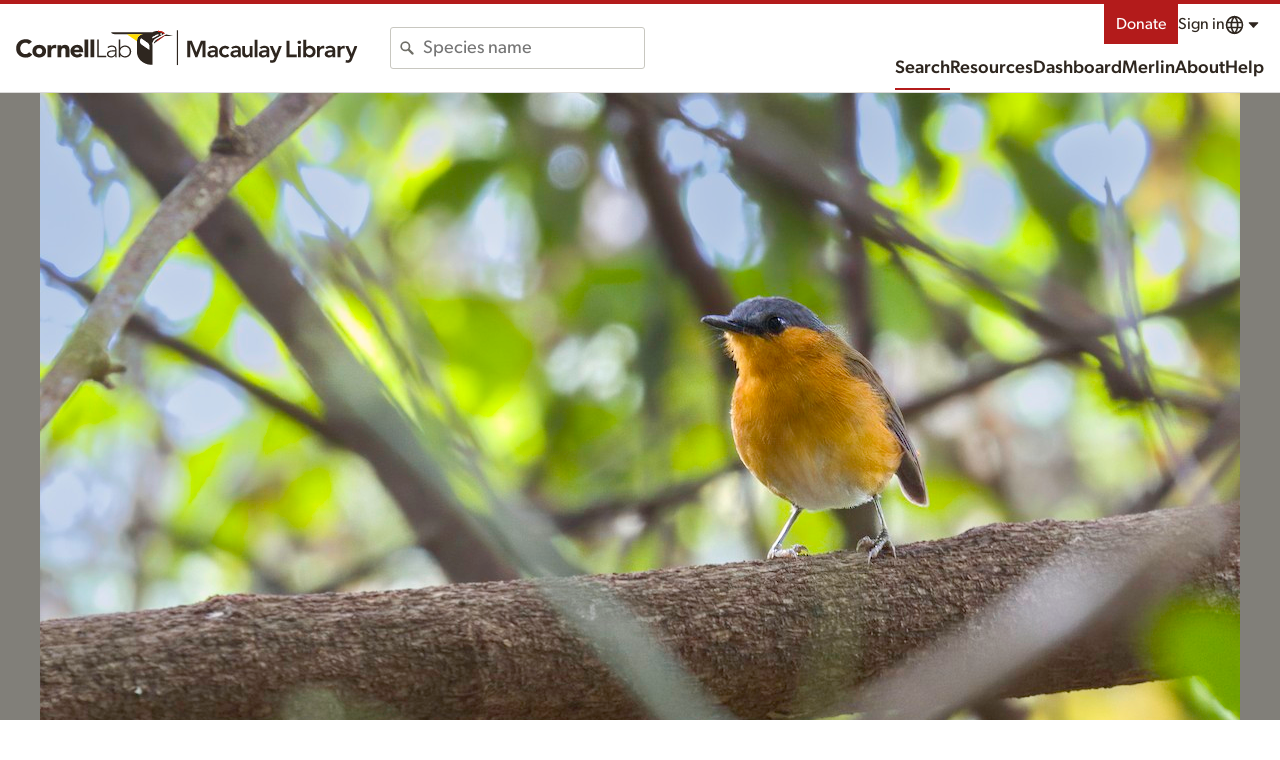

--- FILE ---
content_type: application/javascript; charset=UTF-8
request_url: https://macaulaylibrary.org/_nuxt/e43b928.js
body_size: 3050
content:
(window.webpackJsonp=window.webpackJsonp||[]).push([[156],{1123:function(t,e,n){"use strict";n.r(e);n(55),n(31);var o=n(815).a,r=(n(976),n(3)),component=Object(r.a)(o,(function(){var t=this,e=t._self._c;t._self._setupProxy;return e("div",[e("div",{staticClass:"largeMeta"},[e("h3",{staticClass:"is-visuallyHidden"},[t._v(t._s(t.$t("search.contributor")))]),t._v(" "),e("div",[e("CloIcon",{attrs:{symbol:"user",size:"sm"}}),t._v(" "),e("span",{staticClass:"main"},[t._v(t._s(t.asset.userDisplayName))]),t._v(" "),e("span",{staticClass:"sub"},[e("a",{attrs:{href:t.contributorSearchLink}},[t._v(t._s(t.$t("search.mediaFromThisContributor")))]),t._v(" "),t.ebirdProfileUrl?e("a",{attrs:{href:t.ebirdProfileUrl}},[t._v(t._s(t.$t("search.profile")))]):t._e()])],1),t._v(" "),t.asset.recordist2UserDisplayName?e("div",[e("CloIcon",{attrs:{symbol:"user",size:"sm"}}),t._v(" "),e("span",{staticClass:"main"},[t._v(t._s(t.asset.recordist2UserDisplayName))]),t._v(" "),e("span",{staticClass:"sub"},[t.asset.recordist2Id?e("a",{attrs:{href:t.env.searchUrl+"catalog?searchField=user&userId="+t.asset.recordist2Id}},[t._v(t._s(t.$t("search.mediaFromThisContributor")))]):t._e()])],1):t._e(),t._v(" "),e("h3",{staticClass:"is-visuallyHidden"},[t._v(t._s(t.$t("date.date")))]),t._v(" "),e("div",[e("CloIcon",{attrs:{symbol:"date",size:"sm"}}),t._v(" "),e("span",{staticClass:"main"},[t.asset.obsDtDisplay||"efish"===t.asset.source?e("time",{attrs:{datetime:t.asset.obsDt}},[t._v(t._s(t.localizedDate))]):e("span",[t._v(t._s(t.$t("generic.unknown")))]),t._v(" "),t.asset.obsTime&&"ml"===t.asset.source?e("span",{staticClass:"time"},[t._v(t._s(t.localizedTime))]):t._e()]),t._v(" "),e("span",{staticClass:"sub"},[t.asset.ebirdChecklistId?e("a",{attrs:{href:t.env.ebirdWebBase+"/checklist/"+t.asset.ebirdChecklistId}},[e("span",[t._v(t._s(t.$t("mediaSearch.eBirdChecklist",["eBird"])))]),t._v("\n\t\t\t\t\t"+t._s(t.asset.ebirdChecklistId)+"\n\t\t\t\t")]):t._e()])],1),t._v(" "),e("h3",{staticClass:"is-visuallyHidden"},[t._v(t._s(t.$t("search.location")))]),t._v(" "),e("div",[e("CloIcon",{attrs:{symbol:"locationGeneric",size:"sm"}}),t._v(" "),e("span",{staticClass:"main"},[t._v(t._s(t.asset.location.locId?t.asset.location.name||t.locationNames:t.asset.location.locality||t.locationNames))]),t._v(" "),e("span",{staticClass:"sub"},[t.asset.location.locId||t.asset.location.locality?e("div",{staticClass:"u-text-4 u-stack-xs"},[t._v("\n\t\t\t\t\t"+t._s(t.locationNames)+"\n\t\t\t\t")]):t._e(),t._v(" "),t.publicLocId?e("a",{attrs:{href:t.env.searchUrl+"catalog?searchField=region&regionCode="+t.publicLocId}},[t._v(t._s(t.$t("search.mediaFromThisLocation")))]):t._e(),t._v(" "),t.publicLocId?e("a",{attrs:{href:t.illustratedChecklistUrl()}},[t._v(t._s(t.$t("search.illustratedChecklist")))]):t._e()])],1)]),t._v(" "),t.asset.location.latitude&&t.asset.location.longitude?e("div",[e("a",{attrs:{href:t.mapUrl}},[e("CloMapVector",{attrs:{geoProjection:"miller",marker:[t.asset.location.latitude,t.asset.location.longitude].join(", "),zoomToAmazonBasin:"efish"===t.asset.source}}),t._v(" "),e("span",{staticClass:"is-visuallyHidden"},[t._v(t._s(t.$t("search.map")))])],1),t._v(" "),e("div",{staticClass:"u-text-2 u-stack-lg"},[e("a",{staticClass:"u-inline-md",attrs:{href:t.mapUrl}},[e("CloIcon",{staticClass:"u-inline-xs",attrs:{symbol:"map",size:"sm"}}),t._v(t._s(t.$t("search.map")))],1),t._v(" "),e("span",{staticClass:"u-inline-xs"},[t._v(t._s(t.$t("search.coordinates"))+":")]),t._v(" "),e("span",[t._v(t._s([t.asset.location.latitude,t.asset.location.longitude].join(", ")))])])]):t._e()])}),[],!1,null,"45b3a66c",null);e.default=component.exports;installComponents(component,{CloIcon:n(19).default,CloMapVector:n(1013).default})},815:function(t,e,n){"use strict";(function(t){var o=n(7),r=(n(51),n(35),n(59),n(39),n(44),n(38),n(55),n(50),n(11),n(15),n(29),n(49),n(916),n(56),n(1)),c=n(27),l=n.n(c),d=n(215);e.a=r.a.extend({name:"UserDateLoc",props:{asset:{type:Object,required:!0}},data:function(){return{env:this.$config,publicLocId:null,ebirdProfileUrl:null}},computed:{contributorSearchLink:function(){var link=this.env.searchUrl+"catalog?searchField=user&userId="+this.asset.userId;return"efish"===this.asset.source&&(link+="&source=efish"),link},localizedDate:function(){if(this.asset.obsDt){var t=this.asset.obsDt;null!==this.asset.obsTime&&void 0!==this.asset.obsTime||(t+="T00:00:00");var e=new Date(t),n=e.toLocaleDateString(this.$i18n.locale,{day:"numeric"}),o=e.toLocaleDateString(this.$i18n.locale,{month:"short"}),r=e.toLocaleDateString(this.$i18n.locale,{year:"numeric"});return"".concat(n," ").concat(o," ").concat(r)}if(this.asset.obsMonth&&this.asset.obsYear){var c=new Date(this.asset.obsYear,this.asset.obsMonth-1,1),l=c.toLocaleDateString(this.$i18n.locale,{month:"short"}),d=c.toLocaleDateString(this.$i18n.locale,{year:"numeric"});return"".concat(l," ").concat(d)}return this.asset.obsDtDisplay},localizedTime:function(){var t=this.asset.obsDt;if(t)return new Date(t).toLocaleTimeString(this.$i18n.locale,{hour:"numeric",minute:"numeric"});if(this.asset.obsTime){var time=this.asset.obsTime.toString().padStart(4,"0"),e=new Date;return e.setHours(time.slice(-4,-2)),e.setMinutes(time.slice(-2)),e.toLocaleTimeString(this.$i18n.locale,{hour:"numeric",minute:"numeric"})}return""},locationNames:function(){return[this.asset.location.subnational2Name,this.asset.location.subnational1Name,this.asset.location.countryName].filter((function(t){return t})).join(", ")},mapUrl:function(){var t=[this.asset.location.latitude,this.asset.location.longitude].join(", ");return"https://maps.google.com/maps?&z=8&t=k&q="+t+"&ll="+t},title:function(){this.asset.taxonomy.comName;this.asset.taxonomy.speciesCode||(this.asset.tags.includes("habitat")&&this.$t("mediaTag.tags.habitat").toString(),this.asset.tags.includes("people")&&this.$t("mediaTag.tags.people").toString(),this.asset.tags.includes("environmental")&&this.$t("mediaTag.tags.environmental").toString());var title=[],t=": ";this.asset.taxonomy.speciesCode?title.push(this.asset.taxonomy.comName):this.asset.tags&&(this.asset.tags.includes("environmental")?("p"===this.asset.mediaType&&title.push(this.$t("mediaTag.tags.habitatPhoto")),"a"===this.asset.mediaType&&title.push(this.$t("mediaTag.tags.soundscape")),"v"===this.asset.mediaType&&title.push(this.$t("mediaTag.tags.environmentalVideo"))):this.asset.tags.includes("experience")?title.push(this.$t("mediaTag.tags.experience")):this.asset.tags.includes("other_animals")?this.asset.taxonomy.speciesCode?t=" ":title.push(this.$t("mediaTag.tags.other_animals")):this.asset.tags.includes("people")&&title.push(this.$t("mediaTag.tags.people").toString())),this.asset.caption&&title.push(this.asset.caption);var e=title.join(t);return"ML"+this.asset.assetId+" - "+e+" - Macaulay Library"},canonicalUrl:function(){return this.$config.specimenUrl+"asset/"+this.$route.params.assetId},description:function(){return"Macaulay Library ML"+this.asset.assetId+"; © "+this.asset.userDisplayName+"; "+this.locationNames},imageUrl:function(){var base=this.$config.mlDownloadBase+this.asset.assetId+"/";return"a"===this.asset.mediaType?base+"default/preview":base+"1200"}},head:function(){return{title:this.title,meta:[{hid:"description",name:"description",content:this.description},{hid:"og:title",property:"og:title",content:this.title},{hid:"og:url",property:"og:url",content:this.canonicalUrl},{hid:"og:description",property:"og:description",content:this.description},{hid:"og:image",property:"og:image",content:this.imageUrl},{hid:"twitter:site",property:"twitter:site",content:this.canonicalUrl},{hid:"twitter:title",name:"twitter:title",content:this.title},{hid:"twitter:description",name:"twitter:description",content:this.description},{hid:"twitter:image",name:"twitter:image",content:this.imageUrl}]}},fetch:function(){var e=this;return Object(o.a)(regeneratorRuntime.mark((function n(){var o;return regeneratorRuntime.wrap((function(n){for(;;)switch(n.prev=n.next){case 0:return n.next=2,Object(d.a)(e.env.ebirdPrefsUrl,e.asset.userId).then((function(n){if("true"===n.PROFILE_OPT_IN){var o=e.asset.userId.replace("USER",""),code=t.from(o).toString("base64");return e.env.ebirdWebBase+"/profile/"+code}return null})).catch((function(t){return null}));case 2:if(e.ebirdProfileUrl=n.sent,"efish"!==e.asset.source){n.next=6;break}return e.publicLocId=null,n.abrupt("return");case 6:if(o=e.asset.location.subnational2Code?e.asset.location.subnational2Code:e.asset.location.subnational1Code?e.asset.location.subnational1Code:e.asset.location.countryCode?e.asset.location.countryCode:null,!e.asset.location.locId){n.next=12;break}return n.next=10,l.a.get(e.env.ebirdApiBaseInternal+"ref/location/info/"+e.asset.location.locId,{headers:{"X-eBirdApiToken":e.env.ebirdApiKey}}).then((function(t){t.data.isHotspot?e.publicLocId=e.asset.location.locId:e.publicLocId=o})).catch((function(t){e.publicLocId=o}));case 10:n.next=13;break;case 12:e.publicLocId=o;case 13:case"end":return n.stop()}}),n)})))()},mounted:function(){},methods:{illustratedChecklistUrl:function(){return this.publicLocId&&0===this.publicLocId.indexOf("L")&&!isNaN(parseInt(this.publicLocId.slice(1)))?this.env.ebirdWebBase+"/hotspot/"+this.publicLocId+"/illustrated-checklist":this.env.ebirdWebBase+"/region/"+this.publicLocId+"/illustrated-checklist"}}})}).call(this,n(729).Buffer)},886:function(t,e,n){var content=n(977);content.__esModule&&(content=content.default),"string"==typeof content&&(content=[[t.i,content,""]]),content.locals&&(t.exports=content.locals);(0,n(18).default)("dd64f9cc",content,!0,{sourceMap:!1})},916:function(t,e,n){"use strict";var o=n(2),r=n(958).start;o({target:"String",proto:!0,forced:n(959)},{padStart:function(t){return r(this,t,arguments.length>1?arguments[1]:void 0)}})},958:function(t,e,n){"use strict";var o=n(5),r=n(86),c=n(16),l=n(310),d=n(40),h=o(l),m=o("".slice),v=Math.ceil,f=function(t){return function(e,n,o){var l,f,_=c(d(e)),y=r(n),C=_.length,I=void 0===o?" ":c(o);return y<=C||""===I?_:((f=h(I,v((l=y-C)/I.length))).length>l&&(f=m(f,0,l)),t?_+f:f+_)}};t.exports={start:f(!1),end:f(!0)}},959:function(t,e,n){"use strict";var o=n(72);t.exports=/Version\/10(?:\.\d+){1,2}(?: [\w./]+)?(?: Mobile\/\w+)? Safari\//.test(o)},976:function(t,e,n){"use strict";n(886)},977:function(t,e,n){var o=n(17)((function(i){return i[1]}));o.push([t.i,"@keyframes pulse-45b3a66c{0%,to{opacity:1}50%{opacity:.5}}.largeMeta>*[data-v-45b3a66c]{display:grid;grid-gap:0 .5rem;align-items:center;gap:0 .5rem;grid-template-columns:auto 1fr;margin:0 0 1rem}.largeMeta>* .Icon[data-v-45b3a66c]{grid-column:1/2;line-height:3;fill:#817f79}.largeMeta>* .main[data-v-45b3a66c]{font-size:1.13rem;font-weight:700;grid-column:2/3;grid-row:1/2;line-height:1.328}.largeMeta>* .main .time[data-v-45b3a66c]{font-weight:400}.largeMeta>* .sub[data-v-45b3a66c]{font-size:.88rem;grid-column:2/3;grid-row:2/3;line-height:1.4205}.largeMeta>* .sub>a[data-v-45b3a66c]{border-right:1px solid #e5e3dc;margin-right:.5rem;padding-right:.5rem}[dir=rtl] .largeMeta>* .sub>a[data-v-45b3a66c]{border-left:1px solid #e5e3dc;border-right:none;margin-left:.5rem;margin-right:0;padding-left:.5rem;padding-right:0}.largeMeta>* .sub>a[data-v-45b3a66c]:last-child{border:none;margin:0;padding:0}.MapVector[data-v-45b3a66c]{max-width:480px}",""]),o.locals={},t.exports=o}}]);

--- FILE ---
content_type: application/javascript; charset=UTF-8
request_url: https://macaulaylibrary.org/_nuxt/3fbc8b4.js
body_size: 2222
content:
!function(e){function c(data){for(var c,f,n=data[0],o=data[1],l=data[2],i=0,h=[];i<n.length;i++)f=n[i],Object.prototype.hasOwnProperty.call(r,f)&&r[f]&&h.push(r[f][0]),r[f]=0;for(c in o)Object.prototype.hasOwnProperty.call(o,c)&&(e[c]=o[c]);for(v&&v(data);h.length;)h.shift()();return t.push.apply(t,l||[]),d()}function d(){for(var e,i=0;i<t.length;i++){for(var c=t[i],d=!0,f=1;f<c.length;f++){var o=c[f];0!==r[o]&&(d=!1)}d&&(t.splice(i--,1),e=n(n.s=c[0]))}return e}var f={},r={184:0},t=[];function n(c){if(f[c])return f[c].exports;var d=f[c]={i:c,l:!1,exports:{}};return e[c].call(d.exports,d,d.exports,n),d.l=!0,d.exports}n.e=function(e){var c=[],d=r[e];if(0!==d)if(d)c.push(d[2]);else{var f=new Promise((function(c,f){d=r[e]=[c,f]}));c.push(d[2]=f);var t,script=document.createElement("script");script.charset="utf-8",script.timeout=120,n.nc&&script.setAttribute("nonce",n.nc),script.src=function(e){return n.p+""+{0:"7b9e54f",1:"beb5c24",2:"5fcd8b6",3:"486914c",4:"d718b88",5:"3094725",6:"cd9e287",7:"cbd098e",8:"6d33ead",9:"9486cbb",10:"5144ceb",11:"5c0219a",12:"fd79e4c",13:"117279b",14:"c22e693",17:"d572e1d",18:"efc8a23",19:"48ff8c6",20:"448209a",21:"5068f2d",22:"39a9781",23:"44d3f92",24:"17fcd0a",25:"2fcda11",26:"585d032",27:"be88451",28:"e747d8d",29:"cdf9c51",30:"ac664e5",31:"0e6031a",32:"807347c",33:"df5bcc2",34:"e350e30",35:"e53bf87",36:"208e260",37:"4bbb70b",38:"a3b4f89",39:"e6bc8a1",40:"3a59605",41:"792d4fe",42:"2ebdc1c",43:"d193343",44:"24e94c0",45:"907d305",46:"6f04b2d",47:"2bd761e",48:"c929e6f",49:"d14ea0e",50:"52f573d",51:"f3d1a1e",52:"dd1d261",53:"bda7e12",54:"fe7e02e",55:"0731cb4",56:"31c43e8",57:"ff5bd0f",58:"5f8c66b",59:"19bb954",60:"0ca8003",61:"861dc1e",62:"0a246eb",63:"34067a3",64:"c544cf3",65:"713e6d4",66:"40bb0fb",67:"4263483",68:"315eeef",69:"0a39e53",70:"b74a955",71:"61fd783",72:"1ee5d6b",73:"431c49e",74:"0098c10",75:"ce51d31",76:"64fc8f3",77:"ec1dbd3",78:"82322db",79:"df60d3c",80:"4b8ca4c",81:"5e68820",82:"66eb961",83:"ebb299d",84:"75a66c0",85:"a84416e",86:"3944aa0",87:"c5c621e",88:"27b56ea",89:"7cbfeae",90:"7e6e2d2",91:"f4e3424",92:"efa6b34",93:"d3161ed",94:"12f3d8a",95:"388dedd",96:"ef9cda0",97:"b7f507b",98:"351838b",99:"1c3d5af",100:"bfd65f2",101:"f0d7830",102:"c7ad12f",103:"f203f68",104:"759cb15",105:"cdadcb3",106:"bdda884",107:"8678abc",108:"e33a3a3",109:"8c05f86",110:"935afb9",111:"f7ee7c0",112:"bf66b97",113:"0ec7b4a",114:"78fd07c",115:"35ac8bd",116:"6115023",117:"4e8afc9",118:"1ded059",119:"3874e14",120:"b53af91",121:"b94224b",122:"9c6d936",123:"8fa49c4",124:"0d6ac1e",125:"0780d19",126:"504ca7c",127:"49ded3f",128:"6f2cb1f",129:"5b37792",130:"58ce161",131:"83a305a",132:"2eca49d",133:"b5d6555",134:"a9bc0cd",135:"3a689dd",136:"7da472e",137:"f80ae3c",138:"45d43ee",139:"f153a7f",140:"03fe833",141:"d8aa88d",142:"9a9d116",143:"cd91f15",144:"4c0db52",145:"ff40d84",146:"71af3d4",147:"3795b34",148:"fdd2ee5",149:"1f57cc2",150:"9dba26d",151:"568bf46",152:"8f9c582",153:"ac3ca9c",154:"2655c7c",155:"675ab6c",156:"e43b928",157:"780fb6e",158:"3f3a6fb",159:"37f633d",160:"7116412",161:"d60eff4",162:"f26d226",163:"d2c79f4",164:"b247b3b",165:"11a2216",166:"e3e1af6",167:"fd5f523",168:"86d5595",169:"0e717fc",170:"0b1405c",171:"7660b4a",172:"036bc41",173:"b118650",174:"9826bd8",175:"824a050",176:"89bb95a",177:"a731bed",178:"1db9055",179:"dee88dc",180:"a87d71d",181:"c5369fc",182:"4fd6900",183:"f8027d4",186:"ea376b3",187:"bb31175",188:"f42ec11",189:"abda612",190:"8ba5d53",191:"3464b9a",192:"5cfabc2",193:"59d284e",194:"8ad65b5",195:"c642b25",196:"172a4bf",197:"38a9a13",198:"040b4a3",199:"fc1d844"}[e]+".js"}(e);var o=new Error;t=function(c){script.onerror=script.onload=null,clearTimeout(l);var d=r[e];if(0!==d){if(d){var f=c&&("load"===c.type?"missing":c.type),t=c&&c.target&&c.target.src;o.message="Loading chunk "+e+" failed.\n("+f+": "+t+")",o.name="ChunkLoadError",o.type=f,o.request=t,d[1](o)}r[e]=void 0}};var l=setTimeout((function(){t({type:"timeout",target:script})}),12e4);script.onerror=script.onload=t,document.head.appendChild(script)}return Promise.all(c)},n.m=e,n.c=f,n.d=function(e,c,d){n.o(e,c)||Object.defineProperty(e,c,{enumerable:!0,get:d})},n.r=function(e){"undefined"!=typeof Symbol&&Symbol.toStringTag&&Object.defineProperty(e,Symbol.toStringTag,{value:"Module"}),Object.defineProperty(e,"__esModule",{value:!0})},n.t=function(e,c){if(1&c&&(e=n(e)),8&c)return e;if(4&c&&"object"==typeof e&&e&&e.__esModule)return e;var d=Object.create(null);if(n.r(d),Object.defineProperty(d,"default",{enumerable:!0,value:e}),2&c&&"string"!=typeof e)for(var f in e)n.d(d,f,function(c){return e[c]}.bind(null,f));return d},n.n=function(e){var c=e&&e.__esModule?function(){return e.default}:function(){return e};return n.d(c,"a",c),c},n.o=function(object,e){return Object.prototype.hasOwnProperty.call(object,e)},n.p="/_nuxt/",n.oe=function(e){throw console.error(e),e};var o=window.webpackJsonp=window.webpackJsonp||[],l=o.push.bind(o);o.push=c,o=o.slice();for(var i=0;i<o.length;i++)c(o[i]);var v=l;d()}([]);

--- FILE ---
content_type: image/svg+xml
request_url: https://clo-brand-static-prod.s3.amazonaws.com/logos/cornell/cornell_logo_simple_white_web.svg
body_size: 41742
content:
<svg width="400" height="103" viewBox="0 0 400 103" fill="none" xmlns="http://www.w3.org/2000/svg">
<path d="M147.527 60.4526L146.862 62.0774C145.533 62.7421 144.129 63.1852 142.8 63.5545C141.471 63.9237 140.067 64.0714 138.59 64.0714C136.818 64.0714 135.193 63.9237 133.568 63.4068C131.943 62.8898 130.614 62.2989 129.506 61.4866C128.398 60.6742 127.364 59.7141 126.774 58.754C126.183 57.7938 125.444 56.6122 125.149 55.3567C124.853 54.0273 124.484 52.7718 124.484 51.2947C124.484 47.5281 125.814 44.4262 128.398 41.9891C130.983 39.5519 134.602 38.3702 138.96 38.3702C140.067 38.3702 141.101 38.3702 141.914 38.5179C142.874 38.6656 143.834 38.8133 145.163 39.1826C146.493 39.478 147.305 39.6996 147.6 39.8473C147.305 40.512 147.083 41.1767 146.936 41.7675C146.788 42.7276 146.64 43.9093 146.64 45.1648H145.533V43.023C145.385 41.9152 144.72 41.1028 143.612 40.4381C142.505 39.9211 140.88 39.6257 138.59 39.6257C136.965 39.6257 135.488 39.7734 134.381 40.2904C133.273 40.5858 132.239 41.2505 131.279 42.2106C130.466 43.023 129.654 44.1308 129.137 45.4602C128.62 46.7896 128.325 48.4144 128.325 50.4823C128.325 54.1011 129.432 56.8337 131.574 58.9755C133.716 61.1173 136.596 62.2251 140.215 62.2251C141.84 62.2251 143.317 62.0774 144.646 61.5604C145.606 61.265 146.419 60.748 147.379 60.0833L147.527 60.4526Z" fill="white"/>
<path d="M148.561 55.5782C148.561 52.9933 149.373 50.8516 150.998 49.2268C152.623 47.602 154.764 46.7896 157.349 46.7896C159.786 46.7896 161.78 47.602 163.405 49.0791C165.03 50.5561 165.695 52.6979 165.695 55.1351C165.695 56.7599 165.399 58.3847 164.587 59.8618C163.775 61.3388 162.667 62.2989 161.19 63.1113C159.713 63.9237 158.088 64.2192 156.463 64.2192C155.134 64.2192 154.026 64.0715 153.066 63.5545C152.106 63.0375 151.441 62.5944 150.776 61.782C150.111 61.1173 149.816 60.3049 149.447 59.6402C148.708 58.3108 148.561 56.9815 148.561 55.5782ZM151.81 54.2488C151.81 55.7259 151.958 57.203 152.475 58.6801C152.992 60.1572 153.583 61.265 154.617 61.9297C155.577 62.5944 156.537 62.8898 157.571 62.8898C158.9 62.8898 160.008 62.3728 160.968 61.265C161.928 60.1572 162.297 58.5324 162.297 56.3906C162.297 54.6181 162.002 52.9933 161.485 51.664C160.968 50.3346 160.156 49.3745 159.343 48.7098C158.531 48.1928 157.571 47.8974 156.611 47.8974C155.134 47.8974 154.026 48.4144 153.213 49.5222C152.253 50.63 151.81 51.9594 151.81 54.2488Z" fill="white"/>
<path d="M165.769 63.5545V62.5944C167.098 62.5944 167.689 62.5944 167.91 62.5944C168.058 62.5944 168.206 62.4467 168.427 62.4467C168.575 62.4467 168.575 62.299 168.575 62.1512C168.723 61.8558 168.723 61.4866 168.723 60.8219C168.723 57.72 168.871 56.0952 168.871 55.9475V53.8057C168.871 52.8456 168.871 51.8855 168.871 50.8516C168.871 50.1869 168.871 49.7438 168.723 49.5222C168.723 49.3745 168.575 49.3745 168.427 49.2268C168.28 49.2268 167.467 49.0791 166.138 49.2268V48.1928C168.427 47.8974 170.2 47.3804 171.382 46.8634C171.529 46.7157 171.677 46.7157 171.899 46.7157C171.899 46.7157 172.046 46.7157 172.046 46.8634C172.046 46.8634 172.046 47.0111 172.046 47.1589C172.046 47.1589 172.046 47.3066 172.046 47.4543C172.046 48.119 171.899 49.2268 171.899 50.7039C172.416 50.0392 172.859 49.596 173.376 48.9314C173.893 48.2667 174.188 47.9712 174.336 47.8235C174.631 47.5281 175.148 47.3066 175.444 47.1589C175.961 47.0111 176.404 46.8634 176.921 46.8634C177.438 46.8634 177.881 47.0111 178.398 47.1589L178.545 47.4543C178.398 49.0791 178.25 50.4084 178.25 51.5162H177.29C176.995 50.9993 176.625 50.5561 176.33 50.1869C176.034 49.8915 175.517 49.8915 175 49.8915C174.04 49.8915 173.376 50.1869 172.711 50.9993C172.046 51.8117 171.751 52.7718 171.751 54.2488V56.0213C171.751 56.8337 171.751 58.1631 171.899 60.231C171.899 60.8957 171.899 61.3388 172.046 61.5604C172.046 61.7081 172.194 61.8558 172.194 62.0774C172.194 62.2251 172.342 62.2251 172.489 62.2251C172.785 62.3728 173.819 62.3728 175.222 62.5205V63.7022C173.08 63.7022 171.455 63.5545 169.978 63.5545C168.575 63.5545 167.098 63.5545 165.769 63.5545Z" fill="white"/>
<path d="M179.653 63.5545V62.5944H181.278C181.573 62.5944 181.795 62.5944 181.795 62.4467C181.943 62.4467 181.943 62.2989 182.09 62.1512C182.238 62.0035 182.238 61.4865 182.386 60.8219C182.386 60.6741 182.386 59.0494 182.533 55.7998V53.658C182.533 52.6979 182.533 51.7378 182.533 50.5561C182.533 49.8914 182.386 49.4483 182.386 49.2268C182.386 49.0791 182.238 49.0791 182.09 48.9313C181.943 48.9313 181.13 48.7836 179.801 48.9313V47.9712C182.09 47.6758 183.863 47.1588 185.044 46.6419C185.192 46.4942 185.34 46.4942 185.561 46.4942C185.709 46.4942 185.709 46.4942 185.709 46.6419C185.709 46.6419 185.709 46.7896 185.709 46.9373C185.709 46.9373 185.709 47.085 185.709 47.2327C185.709 47.7497 185.709 48.5621 185.561 49.8176L188.811 47.085C189.771 46.7896 190.583 46.568 191.544 46.568C192.504 46.568 193.316 46.7157 194.276 47.2327C195.089 47.5281 195.753 48.0451 196.196 48.7098C196.713 49.3745 196.861 50.0392 197.009 50.9993C197.009 51.5162 197.157 52.9195 197.157 55.4305V58.5324C197.157 60.0095 197.157 61.1173 197.304 61.6343C197.304 61.9297 197.452 62.2989 197.6 62.2989C197.747 62.4466 197.895 62.4466 198.117 62.5944H199.889V63.5545C198.781 63.5545 197.747 63.4068 196.935 63.4068C196.27 63.4068 195.162 63.4068 193.685 63.5545C193.833 60.6003 193.981 58.8278 193.981 58.0154V55.0612C193.981 53.2887 193.981 51.9594 193.833 51.4424C193.685 50.63 193.168 49.9653 192.504 49.5222C191.839 49.0052 190.879 48.8575 189.919 48.8575C189.106 48.8575 188.294 49.0052 187.482 49.5222C186.669 50.0392 186.152 50.3346 185.857 50.9993C185.561 51.5162 185.34 52.4763 185.34 53.7319V55.8736C185.34 58.9755 185.488 60.6003 185.488 60.748C185.488 61.4127 185.635 61.7081 185.635 62.0774C185.635 62.2251 185.783 62.2251 185.783 62.3728C185.931 62.3728 185.931 62.5205 186.3 62.5205C186.3 62.5205 186.965 62.5205 188.22 62.5205V63.4806C186.743 63.4806 185.488 63.3329 184.306 63.3329C183.42 63.5545 181.795 63.5545 179.653 63.5545Z" fill="white"/>
<path d="M214.66 60.8957L214.143 62.2251C213.331 62.7421 212.666 63.0375 212.37 63.1852C211.854 63.4806 211.263 63.7022 210.45 63.8499C209.786 63.9976 208.973 64.1453 208.161 64.1453C206.684 64.1453 205.207 63.8499 203.951 63.1852C202.622 62.5205 201.662 61.5604 200.997 60.231C200.332 58.9017 200.037 57.4984 200.037 55.6521C200.037 54.3227 200.185 53.0672 200.554 52.0332C200.849 50.9254 201.366 50.113 201.883 49.596C202.179 49.3006 202.696 48.7836 203.508 48.2667C204.173 47.7497 204.985 47.4543 205.65 47.1588C206.61 46.8634 207.57 46.4942 208.604 46.4942C209.933 46.4942 211.041 46.7896 212.223 47.3066C213.183 47.9712 213.995 48.7836 214.512 49.7437C215.029 50.7038 215.325 51.8855 215.325 53.141C215.325 53.4364 215.325 53.8057 215.325 54.2488C214.512 54.3965 213.7 54.5443 213.035 54.5443C211.706 54.692 210.598 54.692 209.269 54.692H203.582C203.582 56.3168 203.877 57.7938 204.394 58.7539C204.911 59.714 205.724 60.5264 206.684 61.0434C207.644 61.5604 208.604 61.8558 209.786 61.8558C210.45 61.8558 211.263 61.7081 211.927 61.5604C212.592 61.4127 213.552 60.8957 214.512 60.231L214.66 60.8957ZM203.582 53.7319C203.877 53.7319 204.542 53.7319 205.354 53.8796C207.127 53.8796 208.309 54.0273 208.973 54.0273C210.598 54.0273 211.558 54.0273 212.075 53.8796C212.075 53.5842 212.075 53.3626 212.075 53.2149C212.075 51.4424 211.78 49.9653 210.967 49.1529C210.155 48.3405 209.195 47.8235 208.013 47.8235C206.684 47.8235 205.576 48.3405 204.764 49.3006C203.951 50.1869 203.582 51.6639 203.582 53.7319Z" fill="white"/>
<path d="M215.472 63.5545V62.5944H217.097C217.393 62.5944 217.614 62.5944 217.762 62.4467C217.91 62.4467 217.91 62.2989 218.057 62.1512C218.205 62.0035 218.205 61.4865 218.205 60.8219C218.205 60.6742 218.205 59.0494 218.353 55.7998V48.4882C218.353 46.568 218.353 44.574 218.205 42.4322C218.205 40.9551 218.057 40.2904 218.057 40.1427C218.057 39.995 217.91 39.995 217.762 39.8473C217.614 39.8473 216.802 39.6996 215.325 39.6996V38.5918C217.91 38.2964 219.756 37.7794 220.864 37.2624C221.011 37.2624 221.159 37.1147 221.159 37.1147H221.307V37.2624C221.307 37.2624 221.307 37.4101 221.307 37.5578V38.2225C221.307 40.3643 221.159 42.1368 221.159 43.6138V46.3465V55.5782C221.159 58.6801 221.307 60.3049 221.307 60.4526C221.307 61.1173 221.307 61.4127 221.455 61.782C221.455 61.9297 221.602 61.9297 221.602 62.0774C221.75 62.0774 221.75 62.2251 222.119 62.2251C222.119 62.2251 222.784 62.2251 224.04 62.2251V63.1852C222.415 63.0375 221.085 63.0375 219.83 63.0375C218.722 63.4068 217.245 63.5545 215.472 63.5545Z" fill="white"/>
<path d="M225.886 63.5545V62.5944H227.511C227.806 62.5944 228.028 62.5944 228.175 62.4467C228.323 62.4467 228.323 62.2989 228.471 62.1512C228.618 62.0035 228.618 61.4865 228.618 60.8219C228.618 60.6742 228.618 59.0494 228.766 55.7998V48.4882C228.766 46.568 228.766 44.574 228.618 42.4322C228.618 40.9551 228.471 40.2904 228.471 40.1427C228.471 39.995 228.323 39.995 228.175 39.8473C228.028 39.8473 227.215 39.6996 225.738 39.6996V38.5918C228.323 38.2964 230.169 37.7794 231.277 37.2624C231.425 37.2624 231.573 37.1147 231.573 37.1147H231.72V37.2624C231.72 37.2624 231.72 37.4101 231.72 37.5578V38.2225C231.72 40.3643 231.573 42.1368 231.573 43.6138V46.3465V55.5782C231.573 58.6801 231.72 60.3049 231.72 60.4526C231.72 61.1173 231.72 61.4127 231.868 61.782C231.868 61.9297 232.016 61.9297 232.016 62.0774C232.163 62.0774 232.163 62.2251 232.533 62.2251C232.533 62.2251 233.197 62.2251 234.453 62.2251V63.1852C232.828 63.0375 231.499 63.0375 230.243 63.0375C229.135 63.4068 227.732 63.5545 225.886 63.5545Z" fill="white"/>
<path d="M242.355 39.7734V38.5918C244.276 38.7395 246.122 38.7395 247.747 38.7395C249.372 38.7395 250.996 38.7395 252.621 38.5918V39.6996C251.292 39.6996 250.332 39.8473 250.184 39.8473C249.888 39.995 249.667 39.995 249.519 40.3643C249.371 40.512 249.224 41.1767 249.224 41.9891C249.224 42.1368 249.224 43.9093 249.224 47.0112V53.5103C249.224 55.9475 249.371 57.72 249.741 58.3847C250.036 59.1971 250.553 59.8618 251.218 60.3049C251.735 60.6003 252.547 60.9696 253.36 61.265C254.32 61.4127 255.28 61.5604 256.461 61.5604C257.791 61.5604 258.899 61.4127 259.859 61.0434C260.819 60.748 261.631 60.3788 262.148 59.9356C262.665 59.4186 262.961 58.9755 263.256 58.3108C263.551 57.6461 263.773 56.9815 263.773 56.0214C263.921 55.0613 263.921 53.7319 263.921 52.2548V46.8634C263.921 45.2387 263.921 43.7616 263.921 42.1368C263.921 41.029 263.773 40.3643 263.773 40.2166C263.625 40.0689 263.478 39.9212 263.108 39.6996C262.813 39.5519 262.001 39.5519 260.671 39.5519V38.5918C262.591 38.7395 263.921 38.7395 264.881 38.7395C265.693 38.7395 267.17 38.7395 269.312 38.5918V39.6996C267.835 39.6996 267.023 39.8473 266.727 39.8473C266.432 39.995 266.21 39.995 266.063 40.3643C265.915 40.512 265.915 41.1767 265.767 41.9891C265.767 42.1368 265.767 43.9093 265.767 47.0112V52.8456C265.767 55.7998 265.619 57.72 265.102 58.9017C264.807 60.0095 263.995 61.0434 262.813 62.0035C262.001 62.6682 261.04 63.1114 259.711 63.4806C258.382 63.776 257.126 63.9976 255.501 63.9976C253.729 63.9976 252.104 63.8499 250.775 63.3329C249.445 62.8159 248.485 62.3728 247.821 61.7081C247.156 61.0434 246.713 60.231 246.343 59.5664C246.048 58.6063 245.827 56.9815 245.827 54.692V47.085C245.827 45.4602 245.827 43.9831 245.827 42.3583C245.827 41.2505 245.679 40.5858 245.531 40.4381C245.383 40.2904 245.236 40.1427 244.866 39.9212C244.497 39.9212 243.685 39.9212 242.355 39.7734Z" fill="white"/>
<path d="M266.949 63.5545V62.5944H268.574C268.869 62.5944 269.09 62.5944 269.09 62.4467C269.238 62.4467 269.238 62.2989 269.386 62.1512C269.534 62.0035 269.534 61.4865 269.681 60.8219C269.681 60.6741 269.681 59.0494 269.829 55.7998V53.658C269.829 52.6979 269.829 51.7378 269.829 50.5561C269.829 49.8914 269.681 49.4483 269.681 49.2268C269.681 49.0791 269.534 49.0791 269.386 48.9313C269.238 48.9313 268.426 48.7836 267.096 48.9313V47.9712C269.386 47.6758 271.158 47.1588 272.34 46.6419C272.488 46.4942 272.635 46.4942 272.857 46.4942C273.005 46.4942 273.005 46.4942 273.005 46.6419C273.005 46.7896 273.005 46.7896 273.005 46.9373C273.005 46.9373 273.005 47.085 273.005 47.2327C273.005 47.7497 273.005 48.5621 272.857 49.8176L276.107 47.085C277.067 46.7896 277.879 46.568 278.839 46.568C279.799 46.568 280.612 46.7157 281.572 47.2327C282.384 47.5281 283.049 48.0451 283.492 48.7098C284.009 49.3745 284.157 50.0392 284.304 50.9993C284.304 51.5162 284.452 52.9195 284.452 55.4305V58.5324C284.452 60.0095 284.452 61.1173 284.6 61.6343C284.6 61.9297 284.748 62.2989 284.895 62.2989C285.043 62.4466 285.191 62.4466 285.412 62.5944H287.185V63.5545C286.077 63.5545 285.043 63.4068 284.231 63.4068C283.566 63.4068 282.458 63.4068 280.981 63.5545C281.129 60.6003 281.276 58.8278 281.276 58.0154V55.0612C281.276 53.2887 281.276 51.9594 281.129 51.4424C280.981 50.63 280.464 49.9653 279.799 49.5222C279.135 49.0052 278.175 48.8575 277.214 48.8575C276.402 48.8575 275.59 49.0052 274.777 49.5222C274.113 50.0392 273.448 50.3346 273.152 50.9993C272.857 51.5162 272.635 52.4763 272.635 53.7319V55.8736C272.635 58.9755 272.783 60.6003 272.783 60.748C272.783 61.4127 272.931 61.7081 272.931 62.0774C272.931 62.2251 273.079 62.2251 273.079 62.3728C273.226 62.3728 273.226 62.5205 273.596 62.5205C273.596 62.5205 274.26 62.5205 275.516 62.5205V63.4806C274.039 63.4806 272.783 63.3329 271.602 63.3329C270.715 63.5545 269.091 63.5545 266.949 63.5545Z" fill="white"/>
<path d="M288.145 49.2268V48.1928C290.434 47.8974 292.355 47.3804 293.832 46.7157L294.127 47.0111C293.979 49.4483 293.979 51.4424 293.979 52.6979V55.9475C293.979 59.0494 294.127 60.6742 294.127 60.8219C294.127 61.4866 294.127 61.782 294.275 62.1512C294.275 62.299 294.423 62.299 294.423 62.4467C294.57 62.4467 294.57 62.5944 294.939 62.5944C294.939 62.5944 295.604 62.5944 296.86 62.5944V63.7022C295.087 63.7022 293.61 63.5545 292.65 63.5545C291.69 63.5545 290.213 63.5545 288.071 63.7022V62.7421H289.696C289.991 62.7421 290.213 62.7421 290.213 62.5944C290.361 62.5944 290.361 62.4467 290.508 62.299C290.656 62.1512 290.656 61.6343 290.804 60.9696C290.804 60.8219 290.804 59.1971 290.951 55.9475V52.8456C290.951 51.0731 290.951 50.113 290.804 49.7437C290.804 49.596 290.656 49.4483 290.508 49.4483C290.287 49.2268 289.474 49.2268 288.145 49.2268ZM292.355 38.961C292.872 38.961 293.315 39.1088 293.832 39.6257C294.127 39.9211 294.349 40.4381 294.349 41.1028C294.349 41.6198 294.201 42.0629 293.684 42.4322C293.167 42.7276 292.872 43.0969 292.355 43.0969C291.838 43.0969 291.394 42.9492 290.878 42.4322C290.361 41.9152 290.213 41.6198 290.213 41.1028C290.213 40.5858 290.361 40.1427 290.878 39.6257C291.394 39.1088 291.69 38.961 292.355 38.961Z" fill="white"/>
<path d="M304.91 63.7022C304.393 62.5944 304.097 61.782 303.95 61.265L302.473 57.8677L298.854 49.596C298.706 49.0791 298.337 48.7837 298.189 48.6359C298.041 48.4882 297.894 48.3405 297.672 48.3405C297.524 48.3405 297.007 48.3405 296.343 48.1928V47.2327C298.263 47.2327 299.74 47.3804 300.552 47.3804C301.513 47.3804 302.842 47.3804 304.614 47.2327V48.1928C303.285 48.1928 302.694 48.3405 302.325 48.4882C301.956 48.6359 302.03 48.7837 302.03 49.0052C302.03 49.3006 302.177 50.113 302.694 51.2947L304.836 56.686L305.353 57.7939C306.018 59.2709 306.313 60.0833 306.461 60.5265L308.233 56.6122C308.381 56.4645 308.898 55.1351 309.858 52.6979C310.375 51.2208 310.818 50.2607 310.966 49.4483C310.966 49.3006 310.966 49.1529 310.966 48.9314C310.966 48.7837 310.966 48.6359 310.818 48.4144C310.523 48.2667 309.858 48.119 308.529 48.119V47.1589C310.301 47.1589 311.483 47.3066 311.926 47.3066C312.443 47.3066 313.403 47.3066 315.323 47.1589V48.119C314.659 48.119 314.215 48.2667 313.846 48.4144C313.699 48.5621 313.329 48.9314 313.182 49.2268C313.034 49.5222 312.369 50.7039 311.261 52.9933L309.637 56.6122C309.341 57.2769 308.307 59.7141 306.535 63.776C306.682 63.7022 304.91 63.7022 304.91 63.7022Z" fill="white"/>
<path d="M330.02 60.8957L329.503 62.2251C328.691 62.7421 328.026 63.0375 327.731 63.1852C327.214 63.4806 326.623 63.7022 325.811 63.8499C325.146 63.9976 324.333 64.1453 323.521 64.1453C322.044 64.1453 320.567 63.8499 319.311 63.1852C318.056 62.5205 317.022 61.5604 316.357 60.231C315.693 58.9017 315.397 57.4984 315.397 55.6521C315.397 54.3227 315.545 53.0672 315.914 52.0332C316.209 50.9254 316.726 50.113 317.243 49.596C317.539 49.3006 318.056 48.7836 318.868 48.2667C319.533 47.7497 320.345 47.4543 321.01 47.1588C321.97 46.8634 322.93 46.4942 323.964 46.4942C325.294 46.4942 326.401 46.7896 327.583 47.3066C328.543 47.9712 329.356 48.7836 329.873 49.7437C330.389 50.7038 330.685 51.8855 330.685 53.141C330.685 53.4364 330.685 53.8057 330.685 54.2488C329.873 54.3965 329.06 54.5443 328.395 54.5443C327.066 54.692 325.958 54.692 324.629 54.692H318.942C318.942 56.3168 319.238 57.7938 319.755 58.7539C320.271 59.714 321.084 60.5264 322.044 61.0434C323.004 61.5604 323.964 61.8558 325.146 61.8558C325.811 61.8558 326.623 61.7081 327.288 61.5604C327.952 61.4127 328.912 60.8957 329.873 60.231L330.02 60.8957ZM318.794 53.7319C319.09 53.7319 319.754 53.7319 320.567 53.8796C322.339 53.8796 323.521 54.0273 324.186 54.0273C325.811 54.0273 326.771 54.0273 327.288 53.8796C327.288 53.5842 327.288 53.3626 327.288 53.2149C327.288 51.4424 326.992 49.9653 326.18 49.1529C325.367 48.3405 324.407 47.8235 323.226 47.8235C321.896 47.8235 320.788 48.3405 319.976 49.3006C319.09 50.1869 318.794 51.6639 318.794 53.7319Z" fill="white"/>
<path d="M331.497 63.5545V62.5944C332.827 62.5944 333.418 62.5944 333.639 62.5944C333.861 62.5944 333.935 62.4467 334.156 62.4467C334.378 62.4467 334.304 62.299 334.304 62.1512C334.451 61.8558 334.451 61.4866 334.451 60.8219C334.451 57.72 334.599 56.0952 334.599 55.9475V53.8057C334.599 52.8456 334.599 51.8855 334.599 50.8516C334.599 50.1869 334.599 49.7438 334.451 49.5222C334.451 49.3745 334.304 49.3745 334.156 49.2268C334.008 49.2268 333.196 49.0791 331.867 49.2268V48.1928C334.156 47.8974 335.929 47.3804 337.11 46.8634C337.258 46.7157 337.406 46.7157 337.627 46.7157C337.849 46.7157 337.775 46.7157 337.775 46.8634C337.775 47.0111 337.775 47.0111 337.775 47.1589C337.775 47.1589 337.775 47.3066 337.775 47.4543C337.775 48.119 337.627 49.2268 337.627 50.7039C338.144 50.0392 338.587 49.596 339.104 48.9314C339.621 48.2667 339.917 47.9712 340.064 47.8235C340.36 47.5281 340.877 47.3066 341.172 47.1589C341.689 47.0111 342.132 46.8634 342.649 46.8634C343.166 46.8634 343.609 47.0111 344.126 47.1589L344.274 47.4543C344.126 49.0791 343.979 50.4084 343.979 51.5162H343.166C342.871 50.9993 342.502 50.5561 342.206 50.1869C341.911 49.8915 341.394 49.8915 340.877 49.8915C339.917 49.8915 339.252 50.1869 338.587 50.9993C337.923 51.8117 337.627 52.7718 337.627 54.2488V56.0213C337.627 56.8337 337.627 58.1631 337.775 60.231C337.775 60.8957 337.775 61.3388 337.923 61.5604C338.07 61.7081 338.07 61.8558 338.07 62.0774C338.07 62.2251 338.218 62.2251 338.366 62.2251C338.661 62.3728 339.695 62.3728 341.098 62.5205V63.7022C338.957 63.7022 337.332 63.5545 335.855 63.5545C334.23 63.5545 332.901 63.5545 331.497 63.5545Z" fill="white"/>
<path d="M345.677 58.3108H346.637C346.637 58.9755 346.637 59.4186 346.785 59.9356C346.933 60.4526 346.933 60.748 347.081 61.0434C347.228 61.3389 347.376 61.7081 347.745 62.0035C348.041 62.299 348.41 62.5205 348.705 62.6682C349.001 62.8159 349.37 62.8159 349.665 62.9636C349.961 62.9636 350.478 62.9636 351.29 62.9636C352.398 62.9636 353.432 62.6682 354.244 62.0035C355.057 61.3388 355.352 60.5265 355.352 59.4186C355.352 58.9017 355.204 58.4585 355.057 58.0893C354.909 57.7939 354.392 57.4246 354.097 57.2769C353.58 57.1292 352.62 56.7599 351.142 56.4645C349.665 56.1691 348.705 55.7998 348.188 55.6521C347.524 55.3567 347.08 55.1351 346.564 54.8397C346.047 54.5443 345.899 54.0273 345.603 53.5103C345.456 52.9933 345.308 52.4025 345.308 51.7378C345.308 50.7777 345.456 49.9653 345.973 49.1529C346.49 48.3405 347.302 47.6758 348.262 47.2327C349.222 46.7157 350.404 46.568 351.659 46.568C352.472 46.568 353.284 46.7157 354.244 46.8634C355.204 47.0111 356.017 47.3804 356.682 47.6758C356.682 49.0052 356.534 50.2607 356.534 51.5901H355.574C355.574 50.7777 355.426 50.113 355.426 49.9653C355.426 49.6699 355.278 49.4483 355.131 49.3006C354.983 49.1529 354.835 48.7836 354.466 48.6359C354.097 48.4882 353.801 48.119 353.358 47.9713C352.841 47.8235 352.25 47.6758 351.586 47.6758C350.625 47.6758 349.813 47.9713 349.148 48.6359C348.484 49.3006 348.188 49.9653 348.188 50.7777C348.188 51.2947 348.336 51.5901 348.484 51.8855C348.631 52.1809 349.001 52.5502 349.148 52.6979C349.444 52.8456 349.813 52.9933 350.478 53.2149L353.432 53.8796C354.909 54.175 355.869 54.5443 356.534 54.8397C357.051 55.1351 357.494 55.5044 357.863 56.1691C358.159 56.686 358.38 57.4984 358.38 58.3108C358.38 59.9356 357.715 61.265 356.46 62.3728C355.131 63.4806 353.358 64.1453 351.216 64.1453C350.256 64.1453 348.927 63.9976 347.154 63.6283C346.194 63.4806 345.677 63.3329 345.677 63.3329V63.1852C345.677 63.1852 345.677 63.0375 345.677 62.8898C345.825 62.3728 345.825 61.9297 345.825 61.4127C345.677 60.8957 345.677 59.7879 345.677 58.3108Z" fill="white"/>
<path d="M359.636 49.2268V48.1928C361.925 47.8974 363.845 47.3804 365.323 46.7157L365.618 47.0111C365.47 49.4483 365.47 51.4424 365.47 52.6979V55.9475C365.47 59.0494 365.618 60.6742 365.618 60.8219C365.618 61.4866 365.618 61.782 365.766 62.1512C365.766 62.299 365.913 62.299 365.913 62.4467C366.061 62.4467 366.061 62.5944 366.43 62.5944C366.43 62.5944 367.095 62.5944 368.351 62.5944V63.7022C366.578 63.7022 365.101 63.5545 364.141 63.5545C363.181 63.5545 361.704 63.5545 359.562 63.7022V62.7421H361.187C361.482 62.7421 361.704 62.7421 361.704 62.5944C361.851 62.5944 361.851 62.4467 361.999 62.299C362.147 62.1512 362.147 61.6343 362.294 60.9696C362.294 60.8219 362.294 59.1971 362.442 55.9475V52.8456C362.442 51.0731 362.442 50.113 362.294 49.7437C362.294 49.596 362.147 49.4483 361.999 49.4483C361.778 49.2268 361.113 49.2268 359.636 49.2268ZM363.919 38.961C364.436 38.961 364.879 39.1088 365.396 39.6257C365.692 39.9211 365.913 40.4381 365.913 41.1028C365.913 41.6198 365.766 42.0629 365.249 42.4322C364.732 42.8015 364.436 43.0969 363.919 43.0969C363.402 43.0969 362.959 42.9492 362.442 42.4322C361.925 41.9152 361.778 41.6198 361.778 41.1028C361.778 40.5858 361.925 40.1427 362.442 39.6257C362.959 39.1088 363.402 38.961 363.919 38.961Z" fill="white"/>
<path d="M369.237 49.8176V49.0052C370.345 48.4882 371.379 48.1928 371.969 47.8974C371.969 45.1648 371.969 43.3184 371.822 42.506C372.93 41.9891 373.963 41.6936 374.776 41.1767L375.293 41.4721C375.145 42.4322 374.997 44.574 374.776 47.8235C375.736 47.8235 376.253 47.8235 376.401 47.8235C376.548 47.8235 377.065 47.8235 378.173 47.8235C378.838 47.8235 379.281 47.8235 379.503 47.8235L379.65 47.9712L379.355 49.596C378.542 49.596 377.878 49.596 377.435 49.596C376.918 49.596 375.958 49.596 374.85 49.596L374.702 56.7599C374.702 58.5324 374.702 59.4925 374.702 59.8618C374.702 60.231 374.85 60.5265 374.997 60.6742C375.145 60.9696 375.293 61.1911 375.662 61.3388C375.958 61.4866 376.327 61.6343 376.992 61.6343C377.508 61.6343 377.804 61.6343 378.099 61.6343C378.395 61.6343 378.764 61.4866 379.207 61.3388L379.355 62.0035C378.838 62.5205 378.247 62.8159 377.73 63.3329C377.213 63.4806 376.918 63.6283 376.401 63.6283C376.105 63.6283 375.588 63.6283 375.071 63.6283C374.407 63.6283 373.963 63.6283 373.594 63.4806C373.299 63.3329 372.93 63.1852 372.634 62.8159C372.339 62.4467 372.117 62.299 371.822 61.8558C371.526 61.3388 371.526 60.8957 371.526 60.0833C371.526 59.2709 371.526 58.4585 371.526 57.4984C371.526 57.3507 371.526 57.203 371.526 56.8337V49.6699H370.862C370.714 49.6699 370.049 49.8176 369.237 49.8176Z" fill="white"/>
<path d="M380.98 73.0078L381.792 70.2752H382.309C382.457 70.4229 382.826 70.5706 382.826 70.7922C382.974 70.9399 383.121 70.9399 383.343 71.0876C383.491 71.0876 383.86 71.2353 384.155 71.2353C384.451 71.2353 384.82 71.2353 385.115 71.0876C385.411 70.9399 385.78 70.7922 386.076 70.2752C386.371 69.9798 386.74 69.3151 387.036 68.5027C387.7 67.1733 388.143 66.0655 388.66 64.7361C388.365 63.776 387.848 62.4467 387.331 61.1173L384.598 54.2488C383.786 52.1071 383.121 50.63 382.678 49.5222C382.531 49.0052 382.161 48.8575 382.014 48.7098C381.866 48.5621 381.201 48.4144 380.389 48.4144V47.4543C381.866 47.4543 383.343 47.602 384.598 47.602C385.854 47.602 387.331 47.602 388.513 47.4543V48.119C387.405 48.119 386.593 48.2667 386.371 48.2667C386.076 48.4144 385.854 48.5621 385.854 48.9313C385.854 49.0791 386.002 49.596 386.149 50.0392C386.666 51.5162 386.962 52.6241 387.479 53.8057L388.587 56.5383C389.251 58.1631 389.916 59.4925 390.211 60.4526L391.172 58.3108C391.467 57.4984 392.132 55.8736 393.092 53.5842C394.052 51.2947 394.569 49.8176 394.717 49.3745C394.717 49.2268 394.717 49.0791 394.717 48.8575C394.717 48.7098 394.569 48.5621 394.421 48.3405C394.273 48.1928 393.609 48.1928 392.279 48.0451V46.9373C393.609 46.9373 394.864 47.085 395.898 47.085C396.858 47.085 398.04 47.085 399 46.9373L398.852 48.0451C398.188 48.0451 397.892 48.1928 397.523 48.3405C397.228 48.4882 396.711 49.3006 396.046 50.63C395.381 51.9594 394.126 54.5443 392.279 58.4585L388.217 67.9119C387.553 69.3889 387.11 70.4968 386.593 71.1614C386.076 71.8261 385.632 72.2693 384.82 72.6385C384.155 72.9339 383.343 73.1555 382.678 73.1555C382.383 73.1555 382.014 73.1555 381.718 73.0078C381.644 73.3032 381.349 73.1555 380.98 73.0078Z" fill="white"/>
<path d="M8.90232 52.1071C11.0441 52.1071 12.2996 50.7777 12.4473 48.3405C12.4473 47.8974 12.4473 47.3065 12.3735 46.7157V46.568H10.601L10.7487 46.9373C10.8225 47.2327 10.8964 47.8235 10.8964 48.2666C10.8225 49.4483 9.86242 50.2607 8.6069 50.113C7.27752 50.0391 6.46513 49.1529 6.46513 47.9712C6.46513 47.5281 6.53898 47.085 6.90825 46.7157L7.20367 46.3464L5.50502 46.051L5.35732 46.2726C5.0619 46.7896 4.98805 47.3804 4.91419 47.8974C4.76648 50.3346 6.09586 51.9594 8.6069 52.0332C8.68075 52.1071 8.75461 52.1071 8.90232 52.1071Z" fill="white"/>
<path d="M9.19773 43.7616C9.71471 43.9093 10.1578 43.9093 10.5271 43.9093C12.1519 43.9093 13.3336 42.9492 13.8505 41.3244C14.146 40.2904 13.9982 39.478 13.5551 38.5918C13.0381 37.7055 12.2257 37.1885 11.1179 36.8193C10.6748 36.6716 10.1578 36.6716 9.86241 36.6716C8.23762 36.6716 7.05596 37.6317 6.53898 39.2564C5.87429 41.3982 6.90825 43.0969 9.19773 43.7616ZM8.01606 39.7734C8.31148 38.8133 9.05002 38.6656 9.64085 38.6656C9.93627 38.6656 10.2317 38.7395 10.601 38.8133C11.3395 39.1087 11.9303 39.4042 12.2257 39.9211C12.3735 40.2904 12.5212 40.5858 12.2996 41.0289C12.0042 41.9891 11.2656 42.1368 10.6748 42.1368C10.3055 42.1368 10.084 42.0629 9.71471 41.9891C8.68075 41.6936 7.64679 40.8812 8.01606 39.7734Z" fill="white"/>
<path d="M16.5093 34.2344L14.0721 32.905L14.146 32.7573C14.4414 32.3142 14.5891 32.3142 14.8845 32.388L17.3217 32.7573L18.2818 30.9848L15.0322 30.6155C14.7368 30.6155 14.5891 30.6155 14.4414 30.6155C14.4414 29.9508 14.0721 29.2861 13.4074 28.9169C13.0382 28.7692 12.7428 28.6214 12.3735 28.6214C11.1918 28.6214 10.601 29.8031 10.0102 30.9109L9.1239 32.5357L15.5492 36.0069L16.5093 34.2344ZM12.6689 31.9449L12.595 32.0926L11.4134 31.5018L11.4872 31.354C11.7826 30.8371 12.0781 30.3201 12.595 30.6155C12.7428 30.6894 12.8905 30.7632 12.9643 30.9848C12.9643 31.2802 12.8166 31.7233 12.6689 31.9449Z" fill="white"/>
<path d="M20.4975 27.8091L17.174 25.0765L21.9007 26.1843L23.1562 24.5595L17.6172 19.9067L16.3616 21.3099L19.7589 24.0425L15.0323 23.0085L13.7029 24.5595L19.3897 29.2123L20.4975 27.8091Z" fill="white"/>
<path d="M28.6952 19.9067L27.7351 18.725L25.6672 20.3498L24.7071 19.242L26.5535 17.691L25.5934 16.5094L23.747 18.0603L23.0085 17.1002L25.0764 15.4754L24.0424 14.2199L20.5713 17.0264L25.1502 22.7131L28.6952 19.9067Z" fill="white"/>
<path d="M34.7513 16.2878L34.0127 14.8846L31.7232 16.214L28.9168 11.1919L27.292 12.0781L30.837 18.4296L34.7513 16.2878Z" fill="white"/>
<path d="M40.955 13.8506L40.3641 12.4474L38.0008 13.2598L36.0806 7.9423L34.2343 8.53313L36.6714 15.4016L40.955 13.8506Z" fill="white"/>
<path d="M48.3404 12.669C48.4881 12.669 48.6358 12.669 48.7835 12.669C49.8175 12.5951 50.556 12.2258 50.9992 11.7089C51.4423 11.1919 51.59 10.4533 51.5161 9.56709L51.1469 4.98813L49.3005 5.06198L49.6698 9.19781C49.7436 10.601 49.1528 10.8965 48.6358 10.9703C48.562 10.9703 48.562 10.9703 48.4881 10.9703C48.045 10.9703 47.4542 10.8226 47.3064 9.34552L46.9372 5.20969L45.0908 5.3574L45.4601 9.93636C45.6817 11.7089 46.6418 12.669 48.3404 12.669Z" fill="white"/>
<path d="M56.7598 8.31156L58.3108 12.8905L60.4525 13.1859L61.3388 5.87438L59.5663 5.65281L58.9754 9.93635L57.4245 5.3574L55.4304 5.13583L54.3965 12.3735L56.169 12.5951L56.7598 8.31156Z" fill="white"/>
<path d="M66.8778 7.49917L65.1053 6.90833L62.8896 13.8506L64.6621 14.5153L66.8778 7.49917Z" fill="white"/>
<path d="M76.0358 11.5611L74.411 10.7488L70.866 14.3676L71.6046 9.41938L69.8321 8.38542L68.7242 16.214L70.6444 17.0264L76.0358 11.5611Z" fill="white"/>
<path d="M77.8822 22.1223L78.8423 20.8668L76.8482 19.242L77.6606 18.1342L79.5069 19.6113L80.5409 18.2819L78.6946 16.8048L79.3592 15.9185L81.3533 17.5433L82.4611 16.2878L78.8423 13.4814L74.3372 19.3158L77.8822 22.1223Z" fill="white"/>
<path d="M80.9839 25.1503L83.1257 23.3039L83.1995 23.4517C83.495 23.8209 83.495 23.8948 83.2734 24.3379L82.0917 26.5535L83.4211 28.1045L84.8243 25.2242C84.8982 25.1503 84.972 24.8549 84.972 24.6333C85.5629 24.9287 86.3014 24.781 86.9661 24.2641C88.5909 22.9347 87.3354 21.4576 86.3753 20.3498L85.1936 19.0204L79.6545 23.8209L80.9839 25.1503ZM85.3413 21.3837L85.4152 21.5314C85.7106 21.9007 85.9321 22.1961 85.9321 22.4916C85.9321 22.6393 85.8583 22.787 85.6367 22.8608C85.5629 23.0085 85.3413 23.0085 85.2675 23.0085C84.8982 23.0085 84.6028 22.6393 84.3812 22.4177L84.3074 22.27L85.3413 21.3837Z" fill="white"/>
<path d="M87.7786 31.0586C87.4094 31.3541 86.8924 30.9109 86.7447 30.5417C86.4493 30.0985 86.3754 29.6554 86.3754 29.1384V28.6953L84.6768 29.4339L84.7506 29.8031C84.8983 30.394 85.046 30.7632 85.3414 31.3541C85.9323 32.388 86.6708 32.905 87.5571 32.905C88.0002 32.905 88.2956 32.8311 88.7387 32.5357C89.9943 31.7972 89.8465 30.5417 89.6988 29.6554C89.625 29.0646 89.5511 28.6215 89.7727 28.4737C89.9204 28.3999 90.0681 28.3999 90.142 28.3999C90.5112 28.3999 90.7328 28.7692 90.8066 28.843C91.1021 29.2123 91.1759 29.5816 91.2498 30.0247L91.3236 30.394L92.8746 29.7293V29.5816C92.8007 29.0646 92.5053 28.5476 92.2099 27.9568C91.4713 26.6274 90.0681 26.1843 88.8864 26.9228C87.6309 27.6614 87.7786 28.9169 87.9263 29.7293C88.0002 30.394 88.074 30.8371 87.7786 31.0586Z" fill="white"/>
<path d="M94.6875 33.2179L87.9177 35.9795L88.6151 37.689L95.3849 34.9275L94.6875 33.2179Z" fill="white"/>
<path d="M95.3856 40.1427L89.8466 41.4721L90.2897 43.2446L95.9764 41.9152L96.3457 43.7615L97.8967 43.4661L96.4934 37.8532L94.9425 38.2963L95.3856 40.1427Z" fill="white"/>
<path d="M91.1021 48.6359L91.1759 50.4823L94.0562 50.3346L98.6352 52.6979L98.5613 50.63L95.8287 49.3745L98.3398 47.7497L98.192 45.5341L93.9824 48.5621L91.1021 48.6359Z" fill="white"/>
<path d="M10.3055 65.7701L11.8564 65.327L11.1918 63.1113L12.3734 62.8159L12.9643 65.1793L14.5152 64.6623L13.3335 60.6003L6.31738 62.6682L6.83436 64.4407L9.71467 63.5545L10.3055 65.7701Z" fill="white"/>
<path d="M16.8047 71.9C17.1002 71.0137 16.9524 70.1275 16.5093 69.1674C15.8446 67.838 14.8107 67.0995 13.4813 67.0995C12.8905 67.0995 12.2258 67.2472 11.4872 67.6165C10.3794 68.1334 9.71474 68.872 9.34547 69.8321C9.05005 70.7183 9.19776 71.6046 9.64088 72.5647C10.3056 73.8202 11.3395 74.6326 12.6689 74.6326C13.2597 74.6326 13.9244 74.4849 14.663 74.1156C15.8446 73.5248 16.5832 72.8601 16.8047 71.9ZM13.9983 72.3431C13.5552 72.6385 13.0382 72.7124 12.6689 72.7124C12.0042 72.7124 11.5611 72.417 11.3395 71.8261C11.1918 71.383 11.0441 71.0876 11.2657 70.7183C11.4134 70.2013 11.9304 69.6844 12.595 69.3889C13.0382 69.2412 13.4813 69.0197 13.8506 69.0197C14.5153 69.0197 14.9584 69.3151 15.1799 69.9059C15.3277 70.3491 15.4754 70.6445 15.2538 71.0137C15.0322 71.4569 14.5891 71.9738 13.9983 72.3431Z" fill="white"/>
<path d="M21.9006 77.5867L18.5771 80.2455C17.6909 80.9102 17.0262 80.984 16.5092 80.3932C16.3615 80.0978 16.2138 79.8762 16.2138 79.6547C16.2876 79.2854 16.5831 78.9161 17.1 78.473L20.4235 75.8142L19.2418 74.411L15.5491 77.2913C14.8106 77.8822 14.3674 78.5468 14.3674 79.3592C14.3674 80.0239 14.6628 80.6886 15.2537 81.501C15.9184 82.4611 16.6569 82.8304 17.5432 82.8304C18.134 82.8304 18.7248 82.535 19.3157 82.0918L23.0084 79.1377L21.9006 77.5867Z" fill="white"/>
<path d="M28.1044 83.4951L25.4457 86.8923L26.4058 82.1657L24.781 80.8363L20.1282 86.5231L21.6053 87.7047L24.3379 84.3075L23.3039 89.0341L24.8548 90.3635L29.5815 84.7506L28.1044 83.4951Z" fill="white"/>
<path d="M33.5696 86.9662L31.7232 86.0061L28.3998 92.5053L30.2461 93.4654C31.2062 93.9085 31.9448 94.1301 32.6833 94.1301C33.9388 94.1301 34.9728 93.4654 35.6375 92.0621C36.8192 89.9942 36.0806 88.2956 33.5696 86.9662ZM33.9388 91.3975C33.5696 92.136 32.9049 92.5791 32.1663 92.5791C31.7971 92.5791 31.5755 92.5053 31.2062 92.2837L30.7631 91.9883L32.6095 88.2217L33.0526 88.5171C33.5696 88.8126 33.9388 89.1818 34.0865 89.625C34.2343 90.2158 34.1604 90.7328 33.9388 91.3975Z" fill="white"/>
<path d="M37.6316 96.715L41.989 97.8966L42.4321 96.3457L39.8472 95.681L40.2165 94.3516L42.5798 94.9425L43.0229 93.3915L40.5858 92.8007L40.8812 91.619L43.4661 92.2837L43.8353 90.7328L39.5518 89.6988L37.6316 96.715Z" fill="white"/>
<path d="M48.4142 91.3975L46.2725 91.3236L45.8293 98.6352L47.9711 98.709C48.1188 98.709 48.3404 98.709 48.4881 98.709C50.9253 98.709 52.2547 97.5274 52.4024 95.2379C52.4762 94.1301 52.2547 93.17 51.6638 92.5053C50.9991 91.8406 49.9652 91.4713 48.4142 91.3975ZM48.3404 97.0842H47.8234L48.1188 92.9484H48.6358C49.6698 93.0223 50.6299 93.8346 50.4822 95.164C50.4083 96.5673 49.3743 97.0842 48.3404 97.0842Z" fill="white"/>
<path d="M58.9016 90.7328L57.6461 98.4875L59.6402 98.0443L59.9356 96.4196L62.2989 95.9026L63.259 97.3058L65.1792 96.9365L60.8218 90.4374L58.9016 90.7328ZM60.0833 94.8686L60.3787 92.8746L61.4127 94.4993L60.0833 94.8686Z" fill="white"/>
<path d="M65.8439 94.5732L66.5086 96.3457L68.2072 95.681L67.6164 93.9824L65.8439 94.5732Z" fill="white"/>
<path d="M69.389 87.1878L67.5426 88.2217L71.0138 94.647L72.8601 93.6131C75.2973 92.2837 75.8881 90.5851 74.8542 88.4433C73.7464 86.3015 71.9 85.8584 69.389 87.1878ZM72.417 92.0621L71.9739 92.3576L69.9798 88.6648L70.4229 88.3694C70.7183 88.2217 71.0138 88.074 71.383 88.074C72.1216 88.074 72.7124 88.5171 73.1555 89.1818C73.8202 90.5112 73.2294 91.619 72.417 92.0621Z" fill="white"/>
<path d="M76.2573 89.4773L77.3651 91.0282L78.8422 89.9204L77.8083 88.3694L76.2573 89.4773Z" fill="white"/>
<path d="M79.2114 80.0239L78.8422 82.9781L80.467 83.1996L80.6147 82.018L84.1597 85.4891L85.489 84.2336L80.3192 78.9161L79.2114 80.0239Z" fill="white"/>
<path d="M89.1818 76.2574C88.591 75.8142 87.9263 75.7404 87.1139 75.9619C87.1139 75.2973 86.7446 74.6326 86.2276 74.2633C85.2675 73.5986 84.0859 73.9679 83.1996 75.2234C82.3134 76.4051 82.4611 77.5867 83.495 78.3253C84.012 78.6945 84.6767 78.7684 85.2675 78.6207C85.1937 79.3592 85.4152 79.9501 86.0061 80.3932C86.4492 80.7625 86.8923 80.8363 87.2616 80.8363C88.0001 80.8363 88.6648 80.3932 89.4034 79.5808C89.9203 78.9161 90.1419 78.2514 90.068 77.5129C89.9942 77.0698 89.6249 76.6266 89.1818 76.2574ZM85.6368 76.7005C85.3414 76.8482 85.1198 77.0698 84.8982 77.0698C84.8244 77.0698 84.6028 77.0698 84.529 76.9959C84.1597 76.7005 84.3813 76.3312 84.529 76.0358C84.6028 75.8881 84.8244 75.7404 84.9721 75.7404C85.046 75.7404 85.2675 75.8142 85.4152 75.8881C85.6368 76.1835 85.7106 76.4789 85.6368 76.7005ZM88.1478 78.7684C87.8524 79.1377 87.4831 79.2115 87.1139 78.9161C86.8185 78.6207 86.6707 78.3991 86.7446 77.8821C87.2616 77.5129 87.7047 77.439 88.0001 77.7344C88.1478 77.8083 88.2955 78.0299 88.2955 78.1776C88.3694 78.3253 88.2955 78.6207 88.1478 78.7684Z" fill="white"/>
<path d="M92.4314 69.0935C91.1759 68.5027 89.9942 68.7981 89.4034 70.0536C89.2557 70.4229 89.108 70.7183 89.2557 71.0876C88.8126 70.7183 88.3694 70.1275 88.7387 69.3889C88.8864 69.0197 89.1818 68.7981 89.4034 68.5027L89.6988 68.355L88.3694 67.3949L88.2217 67.5426C87.8525 67.9119 87.5571 68.2811 87.2616 68.7981C86.8924 69.5367 86.8185 70.2013 87.1139 70.9399C87.557 72.1215 88.7387 73.0078 89.6988 73.3771C90.5851 73.8202 91.2498 73.9679 91.8406 73.9679C92.8007 73.9679 93.4654 73.5248 93.9824 72.6385C94.4993 71.1614 93.9824 69.8321 92.4314 69.0935ZM92.4314 71.8261C92.3576 72.1215 92.0622 72.1954 91.8406 72.1954C91.6929 72.1954 91.3975 72.1215 91.2498 72.0477C90.8805 71.9 90.6589 71.6046 90.5851 71.4569C90.5112 71.3092 90.5851 71.1614 90.5851 71.0137C90.6589 70.7183 90.8805 70.6445 91.1759 70.6445C91.3236 70.6445 91.619 70.7183 91.8406 70.7922C92.2099 70.9399 92.3576 71.1614 92.4314 71.383C92.5791 71.5307 92.4314 71.6784 92.4314 71.8261Z" fill="white"/>
<path d="M95.0901 61.6343C93.6869 61.1911 92.4313 61.9297 92.0621 63.2591C92.0621 63.4068 91.9882 63.5545 91.9882 63.6283L91.102 63.3329L91.8405 60.748L90.4373 60.3049L89.1818 64.5884L93.2437 65.8439V65.4747C93.2437 65.0316 93.3176 64.7361 93.3914 64.293C93.4653 63.9237 93.9084 63.1113 94.647 63.2591C95.5332 63.5545 95.3117 64.4407 95.2378 64.6623C95.0901 65.1793 94.7947 65.5485 94.5731 65.8439L94.2777 66.1394L95.9763 66.7302L96.0502 66.5825C96.3456 66.0655 96.5672 65.4747 96.7149 65.0316C97.0103 64.1453 97.0103 63.4068 96.641 62.7421C96.3456 62.2989 95.7548 61.8558 95.0901 61.6343Z" fill="white"/>
<path d="M41.3243 43.8354L40.9551 43.6138C38.8872 42.506 35.416 40.4381 35.416 38.8872V30.9109H47.4542V39.0349C47.4542 40.3642 44.2785 42.2845 41.6936 43.6877L41.3243 43.8354ZM36.8931 36.0807V38.961C37.0408 39.478 39.0349 40.9551 41.3243 42.1367C43.6877 40.8812 45.7556 39.478 45.9772 38.961V36.0807H36.8931ZM36.8931 34.6036H45.9772V32.3141H36.8931V34.6036Z" fill="white"/>
<path d="M51.7378 102.402C23.7471 102.402 1 79.6547 1 51.6639C1 23.6732 23.8209 1 51.7378 1C79.6547 1 102.476 23.7471 102.476 51.7378C102.476 79.7285 79.7285 102.402 51.7378 102.402ZM51.7378 2.47708C24.6333 2.47708 2.55094 24.5595 2.55094 51.7378C2.55094 78.9161 24.6333 100.998 51.8116 100.998C78.99 100.998 101.072 78.9161 101.072 51.7378C101.072 24.5595 78.9161 2.47708 51.7378 2.47708Z" fill="white"/>
<path d="M51.7377 88.7387C31.2801 88.7387 14.7368 72.1215 14.7368 51.7378C14.7368 31.3541 31.354 14.7369 51.7377 14.7369C72.1215 14.7369 88.8125 31.2802 88.8125 51.7378C88.8125 72.1215 72.1953 88.7387 51.7377 88.7387ZM51.7377 16.1401C32.0925 16.1401 16.14 32.0926 16.14 51.7378C16.14 71.383 32.0925 87.3355 51.7377 87.3355C71.383 87.3355 87.3354 71.3091 87.3354 51.7378C87.3354 32.1665 71.383 16.1401 51.7377 16.1401Z" fill="white"/>
<path d="M62.1513 43.8354L61.782 43.6138C59.6402 42.506 56.0952 40.4381 56.0952 38.8872V30.9109H68.1334V39.0349C68.1334 40.1427 66.2132 41.6936 62.4467 43.6877L62.1513 43.8354ZM57.5723 38.961C57.7939 39.478 59.7879 40.9551 62.1513 42.2106C64.4407 40.9551 66.4348 39.5519 66.7302 39.0349V38.0009L62.1513 35.0468L57.5723 38.0009V38.961ZM62.1513 33.2004L66.7302 36.1546V32.3141H57.5723V36.1546L62.1513 33.2004Z" fill="white"/>
<path d="M49.1133 55.6867L44.0225 55.9186L44.0997 57.6155L49.1906 57.3837L49.1133 55.6867Z" fill="white"/>
<path d="M49.1131 60.3396L44.0222 60.5703L44.0991 62.2673L49.19 62.0365L49.1131 60.3396Z" fill="white"/>
<path d="M49.1132 65.0665L44.0223 65.2972L44.0993 66.9942L49.1901 66.7634L49.1132 65.0665Z" fill="white"/>
<path d="M41.1027 56.686H38.2224V59.0494H41.1027V56.686Z" fill="white"/>
<path d="M41.1027 63.4068H38.2224V65.7701H41.1027V63.4068Z" fill="white"/>
<path d="M51.0731 70.7922C50.9993 70.7183 50.0391 70.0536 49.4483 70.1275C46.4203 70.6445 41.4721 70.4968 41.2505 70.4968H40.512V52.1809L41.3244 52.2548C41.3982 52.2548 45.2386 52.6979 48.7098 52.0332C49.8914 51.7378 51.147 52.0332 51.7378 52.2548C52.3286 52.0332 53.7319 51.7378 54.9135 52.0332C58.3847 52.6241 62.2251 52.2548 62.2989 52.2548L63.1113 52.1809V70.4968H62.3728C62.1512 70.4968 57.0553 70.6445 54.0273 70.1275C53.3626 69.9798 52.5502 70.6445 52.3286 70.7922L51.7378 71.2353L51.0731 70.7922ZM49.7437 68.6504C50.63 68.5765 51.2208 69.0197 51.6639 69.3151C52.1809 68.9458 53.2887 68.4288 54.3227 68.6504C56.5383 69.0197 60.0833 69.0197 61.6342 69.0197V53.8057C60.231 53.9534 57.3507 54.0273 54.6181 53.5103H54.5442C53.4364 53.2149 51.9594 53.7319 51.9594 53.7319L51.5901 53.8057H51.5162C51.5162 53.8057 50.113 53.2149 49.0052 53.5103H48.9313C46.1987 54.0273 43.3184 53.8796 41.9152 53.8057V69.0197C43.3923 69.0197 46.9373 69.0197 49.2268 68.6504C49.596 68.6504 49.596 68.6504 49.7437 68.6504Z" fill="white"/>
<path d="M54.5258 60.3404L54.4487 62.0373L59.5396 62.2685L59.6166 60.5716L54.5258 60.3404Z" fill="white"/>
<path d="M54.5573 64.9925L54.4802 66.6894L59.5711 66.9207L59.6481 65.2237L54.5573 64.9925Z" fill="white"/>
<path d="M65.3268 56.686H62.5942V59.0494H65.3268V56.686Z" fill="white"/>
<path d="M65.3268 63.4068H62.5942V65.7701H65.3268V63.4068Z" fill="white"/>
<path d="M54.5478 55.7796L54.4835 57.477L59.5759 57.6699L59.6402 55.9724L54.5478 55.7796Z" fill="white"/>
<path d="M51.664 85.4891L51.3685 85.3414C51.147 85.1937 45.6079 82.7565 39.995 78.3991C32.388 72.5647 28.3261 66.1393 28.1783 59.7879C28.4738 46.2726 28.2522 28.326 28.2522 28.1045V27.3659H75.3711V28.1045C75.3711 28.326 75.2973 46.4941 75.2973 59.7879C75.2973 66.1393 71.2353 72.5647 63.5545 78.3991C57.8677 82.7565 52.1809 85.2676 51.9594 85.3414L51.664 85.4891ZM52.4025 47.2327V83.4951C56.8338 81.3533 73.7464 72.1954 73.7464 59.714C73.7464 55.7998 73.7464 51.3685 73.7464 47.1588L52.4025 47.2327ZM29.8031 47.2327C29.8031 51.4424 29.7293 55.7998 29.6554 59.7879C29.8031 67.0994 35.8592 73.377 40.8813 77.2175C44.9432 80.3932 49.0791 82.6088 50.9254 83.4951V47.2327H29.8031ZM29.8031 45.7556H73.8202C73.8202 38.0009 73.8941 31.0586 73.8941 28.7692H29.7293C29.7293 31.0586 29.8031 37.9271 29.8031 45.7556Z" fill="white"/>
</svg>


--- FILE ---
content_type: application/javascript; charset=UTF-8
request_url: https://macaulaylibrary.org/_nuxt/f8027d4.js
body_size: 193599
content:
/*! For license information please see LICENSES */
(window.webpackJsonp=window.webpackJsonp||[]).push([[183,4,5,6,12,35,52,86,87,88,94,95,98,103,119,122,140,141,142,147,148,149,150,151,152,153,154,155,198],{1013:function(e,t,n){"use strict";n.r(t);n(45),n(148);var o=n(19),r=n(978),l=n(979),c=function(e){return e};function d(e,t){e&&m.hasOwnProperty(e.type)&&m[e.type](e,t)}var h={Feature:function(object,e){d(object.geometry,e)},FeatureCollection:function(object,e){for(var t=object.features,i=-1,n=t.length;++i<n;)d(t[i].geometry,e)}},m={Sphere:function(object,e){e.sphere()},Point:function(object,e){object=object.coordinates,e.point(object[0],object[1],object[2])},MultiPoint:function(object,e){for(var t=object.coordinates,i=-1,n=t.length;++i<n;)object=t[i],e.point(object[0],object[1],object[2])},LineString:function(object,e){f(object.coordinates,e,0)},MultiLineString:function(object,e){for(var t=object.coordinates,i=-1,n=t.length;++i<n;)f(t[i],e,0)},Polygon:function(object,e){v(object.coordinates,e)},MultiPolygon:function(object,e){for(var t=object.coordinates,i=-1,n=t.length;++i<n;)v(t[i],e)},GeometryCollection:function(object,e){for(var t=object.geometries,i=-1,n=t.length;++i<n;)d(t[i],e)}};function f(e,t,n){var o,i=-1,r=e.length-n;for(t.lineStart();++i<r;)o=e[i],t.point(o[0],o[1],o[2]);t.lineEnd()}function v(e,t){var i=-1,n=e.length;for(t.polygonStart();++i<n;)f(e[i],t,1);t.polygonEnd()}var y=function(object,e){object&&h.hasOwnProperty(object.type)?h[object.type](object,e):d(object,e)},_=function(){return new x};function x(){this.reset()}x.prototype={constructor:x,reset:function(){this.s=this.t=0},add:function(e){w(M,e,this.t),w(this,M.s,this.s),this.s?this.t+=M.t:this.s=M.t},valueOf:function(){return this.s}};var M=new x;function w(e,a,b){var t=e.s=a+b,n=t-a,o=t-n;e.t=a-o+(b-n)}var C=1e-6,L=Math.PI,S=L/2,P=L/4,I=2*L,A=180/L,k=L/180,T=Math.abs,R=Math.atan,z=Math.atan2,B=Math.cos,N=Math.ceil,D=Math.exp,U=(Math.floor,Math.log),E=(Math.pow,Math.sin),$=Math.sign||function(e){return e>0?1:e<0?-1:0},H=Math.sqrt,W=Math.tan;function j(e){return e>1?S:e<-1?-S:Math.asin(e)}function F(){}var O,V,J,Y,G=_(),X=_(),K={point:F,lineStart:F,lineEnd:F,polygonStart:function(){K.lineStart=Q,K.lineEnd=te},polygonEnd:function(){K.lineStart=K.lineEnd=K.point=F,G.add(T(X)),X.reset()},result:function(){var area=G/2;return G.reset(),area}};function Q(){K.point=Z}function Z(e,t){K.point=ee,O=J=e,V=Y=t}function ee(e,t){X.add(Y*e-J*t),J=e,Y=t}function te(){ee(O,V)}var ie=K,ae=1/0,ne=ae,se=-ae,oe=se,re={point:function(e,t){e<ae&&(ae=e);e>se&&(se=e);t<ne&&(ne=t);t>oe&&(oe=t)},lineStart:F,lineEnd:F,polygonStart:F,polygonEnd:F,result:function(){var e=[[ae,ne],[se,oe]];return se=oe=-(ne=ae=1/0),e}};var le,ce,de,ue,pe=re,ge=0,he=0,me=0,fe=0,be=0,ve=0,ye=0,_e=0,xe=0,Me={point:we,lineStart:Ce,lineEnd:Pe,polygonStart:function(){Me.lineStart=Ie,Me.lineEnd=Ae},polygonEnd:function(){Me.point=we,Me.lineStart=Ce,Me.lineEnd=Pe},result:function(){var e=xe?[ye/xe,_e/xe]:ve?[fe/ve,be/ve]:me?[ge/me,he/me]:[NaN,NaN];return ge=he=me=fe=be=ve=ye=_e=xe=0,e}};function we(e,t){ge+=e,he+=t,++me}function Ce(){Me.point=Le}function Le(e,t){Me.point=Se,we(de=e,ue=t)}function Se(e,t){var n=e-de,o=t-ue,r=H(n*n+o*o);fe+=r*(de+e)/2,be+=r*(ue+t)/2,ve+=r,we(de=e,ue=t)}function Pe(){Me.point=we}function Ie(){Me.point=ke}function Ae(){Te(le,ce)}function ke(e,t){Me.point=Te,we(le=de=e,ce=ue=t)}function Te(e,t){var n=e-de,o=t-ue,r=H(n*n+o*o);fe+=r*(de+e)/2,be+=r*(ue+t)/2,ve+=r,ye+=(r=ue*e-de*t)*(de+e),_e+=r*(ue+t),xe+=3*r,we(de=e,ue=t)}var Re=Me;function ze(e){this._context=e}ze.prototype={_radius:4.5,pointRadius:function(e){return this._radius=e,this},polygonStart:function(){this._line=0},polygonEnd:function(){this._line=NaN},lineStart:function(){this._point=0},lineEnd:function(){0===this._line&&this._context.closePath(),this._point=NaN},point:function(e,t){switch(this._point){case 0:this._context.moveTo(e,t),this._point=1;break;case 1:this._context.lineTo(e,t);break;default:this._context.moveTo(e+this._radius,t),this._context.arc(e,t,this._radius,0,I)}},result:F};var Be,Ne,De,Ue,Ee,$e=_(),He={point:F,lineStart:function(){He.point=We},lineEnd:function(){Be&&je(Ne,De),He.point=F},polygonStart:function(){Be=!0},polygonEnd:function(){Be=null},result:function(){var e=+$e;return $e.reset(),e}};function We(e,t){He.point=je,Ne=Ue=e,De=Ee=t}function je(e,t){Ue-=e,Ee-=t,$e.add(H(Ue*Ue+Ee*Ee)),Ue=e,Ee=t}var Fe=He;function Oe(){this._string=[]}function qe(e){return"m0,"+e+"a"+e+","+e+" 0 1,1 0,"+-2*e+"a"+e+","+e+" 0 1,1 0,"+2*e+"z"}Oe.prototype={_radius:4.5,_circle:qe(4.5),pointRadius:function(e){return(e=+e)!==this._radius&&(this._radius=e,this._circle=null),this},polygonStart:function(){this._line=0},polygonEnd:function(){this._line=NaN},lineStart:function(){this._point=0},lineEnd:function(){0===this._line&&this._string.push("Z"),this._point=NaN},point:function(e,t){switch(this._point){case 0:this._string.push("M",e,",",t),this._point=1;break;case 1:this._string.push("L",e,",",t);break;default:null==this._circle&&(this._circle=qe(this._radius)),this._string.push("M",e,",",t,this._circle)}},result:function(){if(this._string.length){var e=this._string.join("");return this._string=[],e}return null}};var Ve=n(646);function Je(e,t,n){var o=Object(Ve.i)(e,t-C,n).concat(t);return function(e){return o.map((function(t){return[e,t]}))}}function Ye(e,t,n){var o=Object(Ve.i)(e,t-C,n).concat(t);return function(e){return o.map((function(t){return[t,e]}))}}function Ge(){var e,t,n,o,r,l,c,d,h,m,f,v,y=10,_=y,x=90,M=360,w=2.5;function L(){return{type:"MultiLineString",coordinates:S()}}function S(){return Object(Ve.i)(N(o/x)*x,n,x).map(f).concat(Object(Ve.i)(N(d/M)*M,c,M).map(v)).concat(Object(Ve.i)(N(t/y)*y,e,y).filter((function(e){return T(e%x)>C})).map(h)).concat(Object(Ve.i)(N(l/_)*_,r,_).filter((function(e){return T(e%M)>C})).map(m))}return L.lines=function(){return S().map((function(e){return{type:"LineString",coordinates:e}}))},L.outline=function(){return{type:"Polygon",coordinates:[f(o).concat(v(c).slice(1),f(n).reverse().slice(1),v(d).reverse().slice(1))]}},L.extent=function(e){return arguments.length?L.extentMajor(e).extentMinor(e):L.extentMinor()},L.extentMajor=function(e){return arguments.length?(o=+e[0][0],n=+e[1][0],d=+e[0][1],c=+e[1][1],o>n&&(e=o,o=n,n=e),d>c&&(e=d,d=c,c=e),L.precision(w)):[[o,d],[n,c]]},L.extentMinor=function(n){return arguments.length?(t=+n[0][0],e=+n[1][0],l=+n[0][1],r=+n[1][1],t>e&&(n=t,t=e,e=n),l>r&&(n=l,l=r,r=n),L.precision(w)):[[t,l],[e,r]]},L.step=function(e){return arguments.length?L.stepMajor(e).stepMinor(e):L.stepMinor()},L.stepMajor=function(e){return arguments.length?(x=+e[0],M=+e[1],L):[x,M]},L.stepMinor=function(e){return arguments.length?(y=+e[0],_=+e[1],L):[y,_]},L.precision=function(y){return arguments.length?(w=+y,h=Je(l,r,90),m=Ye(t,e,w),f=Je(d,c,90),v=Ye(o,n,w),L):w},L.extentMajor([[-180,-90+C],[180,90-C]]).extentMinor([[-180,-80-C],[180,80+C]])}var Xe=function(a,b){function e(e,t){return e=a(e,t),b(e[0],e[1])}return a.invert&&b.invert&&(e.invert=function(e,t){return(e=b.invert(e,t))&&a.invert(e[0],e[1])}),e};function Ke(e,t){return[T(e)>L?e+Math.round(-e/I)*I:e,t]}function Qe(e,t,n){return(e%=I)?t||n?Xe(et(e),tt(t,n)):et(e):t||n?tt(t,n):Ke}function Ze(e){return function(t,n){return[(t+=e)>L?t-I:t<-L?t+I:t,n]}}function et(e){var t=Ze(e);return t.invert=Ze(-e),t}function tt(e,t){var n=B(e),o=E(e),r=B(t),l=E(t);function c(e,t){var c=B(t),d=B(e)*c,h=E(e)*c,m=E(t),f=m*n+d*o;return[z(h*r-f*l,d*n-m*o),j(f*r+h*l)]}return c.invert=function(e,t){var c=B(t),d=B(e)*c,h=E(e)*c,m=E(t),f=m*r-h*l;return[z(h*r+m*l,d*n+f*o),j(f*n-d*o)]},c}Ke.invert=Ke;var it=function(){var line,e=[];return{point:function(e,t,n){line.push([e,t,n])},lineStart:function(){e.push(line=[])},lineEnd:F,rejoin:function(){e.length>1&&e.push(e.pop().concat(e.shift()))},result:function(){var t=e;return e=[],line=null,t}}},at=function(a,b){return T(a[0]-b[0])<C&&T(a[1]-b[1])<C};function nt(e,t,n,o){this.x=e,this.z=t,this.o=n,this.e=o,this.v=!1,this.n=this.p=null}var st=function(e,t,n,o,r){var i,l,c=[],d=[];if(e.forEach((function(e){if(!((t=e.length-1)<=0)){var t,n,o=e[0],l=e[t];if(at(o,l)){if(!o[2]&&!l[2]){for(r.lineStart(),i=0;i<t;++i)r.point((o=e[i])[0],o[1]);return void r.lineEnd()}l[0]+=2*C}c.push(n=new nt(o,e,null,!0)),d.push(n.o=new nt(o,null,n,!1)),c.push(n=new nt(l,e,null,!1)),d.push(n.o=new nt(l,null,n,!0))}})),c.length){for(d.sort(t),ot(c),ot(d),i=0,l=d.length;i<l;++i)d[i].e=n=!n;for(var h,m,f=c[0];;){for(var v=f,y=!0;v.v;)if((v=v.n)===f)return;h=v.z,r.lineStart();do{if(v.v=v.o.v=!0,v.e){if(y)for(i=0,l=h.length;i<l;++i)r.point((m=h[i])[0],m[1]);else o(v.x,v.n.x,1,r);v=v.n}else{if(y)for(h=v.p.z,i=h.length-1;i>=0;--i)r.point((m=h[i])[0],m[1]);else o(v.x,v.p.x,-1,r);v=v.p}h=(v=v.o).z,y=!y}while(!v.v);r.lineEnd()}}};function ot(e){if(t=e.length){for(var t,b,i=0,a=e[0];++i<t;)a.n=b=e[i],b.p=a,a=b;a.n=b=e[0],b.p=a}}function lt(e){return[z(e[1],e[0]),j(e[2])]}function ct(e){var t=e[0],n=e[1],o=B(n);return[o*B(t),o*E(t),E(n)]}function ut(a,b){return a[0]*b[0]+a[1]*b[1]+a[2]*b[2]}function pt(a,b){return[a[1]*b[2]-a[2]*b[1],a[2]*b[0]-a[0]*b[2],a[0]*b[1]-a[1]*b[0]]}function gt(a,b){a[0]+=b[0],a[1]+=b[1],a[2]+=b[2]}function ht(e,t){return[e[0]*t,e[1]*t,e[2]*t]}function mt(e){var t=H(e[0]*e[0]+e[1]*e[1]+e[2]*e[2]);e[0]/=t,e[1]/=t,e[2]/=t}var ft=_();function bt(e){return T(e[0])<=L?e[0]:$(e[0])*((T(e[0])+L)%I-L)}var vt=function(e,t,n,o){return function(r){var polygon,l,c,line=t(r),d=it(),h=t(d),m=!1,f={point:v,lineStart:_,lineEnd:x,polygonStart:function(){f.point=M,f.lineStart=w,f.lineEnd=A,l=[],polygon=[]},polygonEnd:function(){f.point=v,f.lineStart=_,f.lineEnd=x,l=Object(Ve.f)(l);var e=function(polygon,e){var t=bt(e),n=e[1],o=E(n),r=[E(t),-B(t),0],l=0,c=0;ft.reset(),1===o?n=S+C:-1===o&&(n=-S-C);for(var i=0,d=polygon.length;i<d;++i)if(m=(h=polygon[i]).length)for(var h,m,f=h[m-1],v=bt(f),y=f[1]/2+P,_=E(y),x=B(y),M=0;M<m;++M,v=A,_=T,x=R,f=w){var w=h[M],A=bt(w),k=w[1]/2+P,T=E(k),R=B(k),N=A-v,D=N>=0?1:-1,U=D*N,$=U>L,H=_*T;if(ft.add(z(H*D*E(U),x*R+H*B(U))),l+=$?N+D*I:N,$^v>=t^A>=t){var W=pt(ct(f),ct(w));mt(W);var F=pt(r,W);mt(F);var O=($^N>=0?-1:1)*j(F[2]);(n>O||n===O&&(W[0]||W[1]))&&(c+=$^N>=0?1:-1)}}return(l<-C||l<C&&ft<-C)^1&c}(polygon,o);l.length?(m||(r.polygonStart(),m=!0),st(l,_t,e,n,r)):e&&(m||(r.polygonStart(),m=!0),r.lineStart(),n(null,null,1,r),r.lineEnd()),m&&(r.polygonEnd(),m=!1),l=polygon=null},sphere:function(){r.polygonStart(),r.lineStart(),n(null,null,1,r),r.lineEnd(),r.polygonEnd()}};function v(t,n){e(t,n)&&r.point(t,n)}function y(e,t){line.point(e,t)}function _(){f.point=y,line.lineStart()}function x(){f.point=v,line.lineEnd()}function M(e,t){c.push([e,t]),h.point(e,t)}function w(){h.lineStart(),c=[]}function A(){M(c[0][0],c[0][1]),h.lineEnd();var i,e,t,n,o=h.clean(),f=d.result(),v=f.length;if(c.pop(),polygon.push(c),c=null,v)if(1&o){if((e=(t=f[0]).length-1)>0){for(m||(r.polygonStart(),m=!0),r.lineStart(),i=0;i<e;++i)r.point((n=t[i])[0],n[1]);r.lineEnd()}}else v>1&&2&o&&f.push(f.pop().concat(f.shift())),l.push(f.filter(yt))}return f}};function yt(e){return e.length>1}function _t(a,b){return((a=a.x)[0]<0?a[1]-S-C:S-a[1])-((b=b.x)[0]<0?b[1]-S-C:S-b[1])}var xt=vt((function(){return!0}),(function(e){var t,n=NaN,o=NaN,r=NaN;return{lineStart:function(){e.lineStart(),t=1},point:function(l,c){var d=l>0?L:-L,h=T(l-n);T(h-L)<C?(e.point(n,o=(o+c)/2>0?S:-S),e.point(r,o),e.lineEnd(),e.lineStart(),e.point(d,o),e.point(l,o),t=0):r!==d&&h>=L&&(T(n-r)<C&&(n-=r*C),T(l-d)<C&&(l-=d*C),o=function(e,t,n,o){var r,l,c=E(e-n);return T(c)>C?R((E(t)*(l=B(o))*E(n)-E(o)*(r=B(t))*E(e))/(r*l*c)):(t+o)/2}(n,o,l,c),e.point(r,o),e.lineEnd(),e.lineStart(),e.point(d,o),t=0),e.point(n=l,o=c),r=d},lineEnd:function(){e.lineEnd(),n=o=NaN},clean:function(){return 2-t}}}),(function(e,t,n,o){var r;if(null==e)r=n*S,o.point(-L,r),o.point(0,r),o.point(L,r),o.point(L,0),o.point(L,-r),o.point(0,-r),o.point(-L,-r),o.point(-L,0),o.point(-L,r);else if(T(e[0]-t[0])>C){var l=e[0]<t[0]?L:-L;r=n*l/2,o.point(-l,r),o.point(0,r),o.point(l,r)}else o.point(t[0],t[1])}),[-L,-S]);function Mt(e,t,n,o,r,l){if(n){var c=B(t),d=E(t),h=o*n;null==r?(r=t+o*I,l=t-h/2):(r=wt(c,r),l=wt(c,l),(o>0?r<l:r>l)&&(r+=o*I));for(var m,f=r;o>0?f>l:f<l;f-=h)m=lt([c,-d*B(f),-d*E(f)]),e.point(m[0],m[1])}}function wt(e,t){(t=ct(t))[0]-=e,mt(t);var n,o=(n=-t[1])>1?0:n<-1?L:Math.acos(n);return((-t[2]<0?-o:o)+I-C)%I}var Ct=function(e){var t=B(e),n=6*k,o=t>0,r=T(t)>C;function l(e,n){return B(e)*B(n)>t}function c(a,b,e){var n=[1,0,0],o=pt(ct(a),ct(b)),r=ut(o,o),l=o[0],c=r-l*l;if(!c)return!e&&a;var d=t*r/c,h=-t*l/c,m=pt(n,o),f=ht(n,d);gt(f,ht(o,h));var u=m,v=ut(f,u),y=ut(u,u),_=v*v-y*(ut(f,f)-1);if(!(_<0)){var x=H(_),q=ht(u,(-v-x)/y);if(gt(q,f),q=lt(q),!e)return q;var M,w=a[0],S=b[0],P=a[1],I=b[1];S<w&&(M=w,w=S,S=M);var A=S-w,k=T(A-L)<C;if(!k&&I<P&&(M=P,P=I,I=M),k||A<C?k?P+I>0^q[1]<(T(q[0]-w)<C?P:I):P<=q[1]&&q[1]<=I:A>L^(w<=q[0]&&q[0]<=S)){var R=ht(u,(-v+x)/y);return gt(R,f),[q,lt(R)]}}}function code(t,n){var r=o?e:L-e,code=0;return t<-r?code|=1:t>r&&(code|=2),n<-r?code|=4:n>r&&(code|=8),code}return vt(l,(function(e){var t,n,d,h,m;return{lineStart:function(){h=d=!1,m=1},point:function(f,v){var y,_=[f,v],x=l(f,v),M=o?x?0:code(f,v):x?code(f+(f<0?L:-L),v):0;if(!t&&(h=d=x)&&e.lineStart(),x!==d&&(!(y=c(t,_))||at(t,y)||at(_,y))&&(_[2]=1),x!==d)m=0,x?(e.lineStart(),y=c(_,t),e.point(y[0],y[1])):(y=c(t,_),e.point(y[0],y[1],2),e.lineEnd()),t=y;else if(r&&t&&o^x){var w;M&n||!(w=c(_,t,!0))||(m=0,o?(e.lineStart(),e.point(w[0][0],w[0][1]),e.point(w[1][0],w[1][1]),e.lineEnd()):(e.point(w[1][0],w[1][1]),e.lineEnd(),e.lineStart(),e.point(w[0][0],w[0][1],3)))}!x||t&&at(t,_)||e.point(_[0],_[1]),t=_,d=x,n=M},lineEnd:function(){d&&e.lineEnd(),t=null},clean:function(){return m|(h&&d)<<1}}}),(function(t,o,r,l){Mt(l,e,n,r,t,o)}),o?[0,-e]:[-L,e-L])},Lt=function(a,b,e,t,n,o){var r,l=a[0],c=a[1],d=0,h=1,m=b[0]-l,f=b[1]-c;if(r=e-l,m||!(r>0)){if(r/=m,m<0){if(r<d)return;r<h&&(h=r)}else if(m>0){if(r>h)return;r>d&&(d=r)}if(r=n-l,m||!(r<0)){if(r/=m,m<0){if(r>h)return;r>d&&(d=r)}else if(m>0){if(r<d)return;r<h&&(h=r)}if(r=t-c,f||!(r>0)){if(r/=f,f<0){if(r<d)return;r<h&&(h=r)}else if(f>0){if(r>h)return;r>d&&(d=r)}if(r=o-c,f||!(r<0)){if(r/=f,f<0){if(r>h)return;r>d&&(d=r)}else if(f>0){if(r<d)return;r<h&&(h=r)}return d>0&&(a[0]=l+d*m,a[1]=c+d*f),h<1&&(b[0]=l+h*m,b[1]=c+h*f),!0}}}}},St=1e9,Pt=-St;function It(e,t,n,o){function r(r,l){return e<=r&&r<=n&&t<=l&&l<=o}function l(r,l,d,m){var a=0,f=0;if(null==r||(a=c(r,d))!==(f=c(l,d))||h(r,l)<0^d>0)do{m.point(0===a||3===a?e:n,a>1?o:t)}while((a=(a+d+4)%4)!==f);else m.point(l[0],l[1])}function c(p,o){return T(p[0]-e)<C?o>0?0:3:T(p[0]-n)<C?o>0?2:1:T(p[1]-t)<C?o>0?1:0:o>0?3:2}function d(a,b){return h(a.x,b.x)}function h(a,b){var e=c(a,1),t=c(b,1);return e!==t?e-t:0===e?b[1]-a[1]:1===e?a[0]-b[0]:2===e?a[1]-b[1]:b[0]-a[0]}return function(c){var h,polygon,m,f,v,y,_,x,M,w,C,L=c,S=it(),P={point:I,lineStart:function(){P.point=A,polygon&&polygon.push(m=[]);w=!0,M=!1,_=x=NaN},lineEnd:function(){h&&(A(f,v),y&&M&&S.rejoin(),h.push(S.result()));P.point=I,M&&L.lineEnd()},polygonStart:function(){L=S,h=[],polygon=[],C=!0},polygonEnd:function(){var t=function(){for(var t=0,i=0,n=polygon.length;i<n;++i)for(var r,l,c=polygon[i],d=1,h=c.length,m=c[0],f=m[0],v=m[1];d<h;++d)r=f,l=v,f=(m=c[d])[0],v=m[1],l<=o?v>o&&(f-r)*(o-l)>(v-l)*(e-r)&&++t:v<=o&&(f-r)*(o-l)<(v-l)*(e-r)&&--t;return t}(),n=C&&t,r=(h=Object(Ve.f)(h)).length;(n||r)&&(c.polygonStart(),n&&(c.lineStart(),l(null,null,1,c),c.lineEnd()),r&&st(h,d,t,l,c),c.polygonEnd());L=c,h=polygon=m=null}};function I(e,t){r(e,t)&&L.point(e,t)}function A(l,c){var d=r(l,c);if(polygon&&m.push([l,c]),w)f=l,v=c,y=d,w=!1,d&&(L.lineStart(),L.point(l,c));else if(d&&M)L.point(l,c);else{var a=[_=Math.max(Pt,Math.min(St,_)),x=Math.max(Pt,Math.min(St,x))],b=[l=Math.max(Pt,Math.min(St,l)),c=Math.max(Pt,Math.min(St,c))];Lt(a,b,e,t,n,o)?(M||(L.lineStart(),L.point(a[0],a[1])),L.point(b[0],b[1]),d||L.lineEnd(),C=!1):d&&(L.lineStart(),L.point(l,c),C=!1)}_=l,x=c,M=d}return P}}function At(e){return function(t){var s=new kt;for(var n in e)s[n]=e[n];return s.stream=t,s}}function kt(){}function Tt(e,t,object){var n=e.clipExtent&&e.clipExtent();return e.scale(150).translate([0,0]),null!=n&&e.clipExtent(null),y(object,e.stream(pe)),t(pe.result()),null!=n&&e.clipExtent(n),e}function Rt(e,t,object){return Tt(e,(function(b){var n=t[1][0]-t[0][0],o=t[1][1]-t[0][1],r=Math.min(n/(b[1][0]-b[0][0]),o/(b[1][1]-b[0][1])),l=+t[0][0]+(n-r*(b[1][0]+b[0][0]))/2,c=+t[0][1]+(o-r*(b[1][1]+b[0][1]))/2;e.scale(150*r).translate([l,c])}),object)}kt.prototype={constructor:kt,point:function(e,t){this.stream.point(e,t)},sphere:function(){this.stream.sphere()},lineStart:function(){this.stream.lineStart()},lineEnd:function(){this.stream.lineEnd()},polygonStart:function(){this.stream.polygonStart()},polygonEnd:function(){this.stream.polygonEnd()}};var zt=B(30*k),Bt=function(e,t){return+t?function(e,t){function n(o,r,l,c,d,h,m,f,v,y,_,x,M,w){var L=m-o,S=f-r,P=L*L+S*S;if(P>4*t&&M--){var a=c+y,b=d+_,I=h+x,A=H(a*a+b*b+I*I),k=j(I/=A),R=T(T(I)-1)<C||T(l-v)<C?(l+v)/2:z(b,a),p=e(R,k),B=p[0],N=p[1],D=B-o,U=N-r,E=S*D-L*U;(E*E/P>t||T((L*D+S*U)/P-.5)>.3||c*y+d*_+h*x<zt)&&(n(o,r,l,c,d,h,B,N,R,a/=A,b/=A,I,M,w),w.point(B,N),n(B,N,R,a,b,I,m,f,v,y,_,x,M,w))}}return function(t){var o,r,l,c,d,h,m,f,v,y,_,x,M={point:w,lineStart:C,lineEnd:S,polygonStart:function(){t.polygonStart(),M.lineStart=P},polygonEnd:function(){t.polygonEnd(),M.lineStart=C}};function w(n,o){n=e(n,o),t.point(n[0],n[1])}function C(){f=NaN,M.point=L,t.lineStart()}function L(o,r){var l=ct([o,r]),p=e(o,r);n(f,v,m,y,_,x,f=p[0],v=p[1],m=o,y=l[0],_=l[1],x=l[2],16,t),t.point(f,v)}function S(){M.point=w,t.lineEnd()}function P(){C(),M.point=I,M.lineEnd=A}function I(e,t){L(o=e,t),r=f,l=v,c=y,d=_,h=x,M.point=L}function A(){n(f,v,m,y,_,x,r,l,o,c,d,h,16,t),M.lineEnd=S,S()}return M}}(e,t):function(e){return At({point:function(t,n){t=e(t,n),this.stream.point(t[0],t[1])}})}(e)};var Nt=At({point:function(e,t){this.stream.point(e*k,t*k)}});function Dt(e,t,n,o,r){function l(l,c){return[t+e*(l*=o),n-e*(c*=r)]}return l.invert=function(l,c){return[(l-t)/e*o,(n-c)/e*r]},l}function Ut(e,t,n,o,r,l){var c=B(l),d=E(l),a=c*e,b=d*e,h=c/e,m=d/e,f=(d*n-c*t)/e,v=(d*t+c*n)/e;function y(e,l){return[a*(e*=o)-b*(l*=r)+t,n-b*e-a*l]}return y.invert=function(e,t){return[o*(h*e-m*t+f),r*(v-m*e-h*t)]},y}function Et(e){return function(e){var t,n,o,r,l,d,h,m,f,v,y=150,_=480,x=250,M=0,w=0,C=0,L=0,S=0,P=0,I=1,T=1,R=null,z=xt,B=null,N=c,D=.5;function U(e){return m(e[0]*k,e[1]*k)}function E(e){return(e=m.invert(e[0],e[1]))&&[e[0]*A,e[1]*A]}function $(){var e=Ut(y,0,0,I,T,P).apply(null,t(M,w)),o=(P?Ut:Dt)(y,_-e[0],x-e[1],I,T,P);return n=Qe(C,L,S),h=Xe(t,o),m=Xe(n,h),d=Bt(h,D),W()}function W(){return f=v=null,U}return U.stream=function(e){return f&&v===e?f:f=Nt(function(e){return At({point:function(t,n){var o=e(t,n);return this.stream.point(o[0],o[1])}})}(n)(z(d(N(v=e)))))},U.preclip=function(e){return arguments.length?(z=e,R=void 0,W()):z},U.postclip=function(e){return arguments.length?(N=e,B=o=r=l=null,W()):N},U.clipAngle=function(e){return arguments.length?(z=+e?Ct(R=e*k):(R=null,xt),W()):R*A},U.clipExtent=function(e){return arguments.length?(N=null==e?(B=o=r=l=null,c):It(B=+e[0][0],o=+e[0][1],r=+e[1][0],l=+e[1][1]),W()):null==B?null:[[B,o],[r,l]]},U.scale=function(e){return arguments.length?(y=+e,$()):y},U.translate=function(e){return arguments.length?(_=+e[0],x=+e[1],$()):[_,x]},U.center=function(e){return arguments.length?(M=e[0]%360*k,w=e[1]%360*k,$()):[M*A,w*A]},U.rotate=function(e){return arguments.length?(C=e[0]%360*k,L=e[1]%360*k,S=e.length>2?e[2]%360*k:0,$()):[C*A,L*A,S*A]},U.angle=function(e){return arguments.length?(P=e%360*k,$()):P*A},U.reflectX=function(e){return arguments.length?(I=e?-1:1,$()):I<0},U.reflectY=function(e){return arguments.length?(T=e?-1:1,$()):T<0},U.precision=function(e){return arguments.length?(d=Bt(h,D=e*e),W()):H(D)},U.fitExtent=function(e,object){return Rt(U,e,object)},U.fitSize=function(e,object){return function(e,t,object){return Rt(e,[[0,0],t],object)}(U,e,object)},U.fitWidth=function(e,object){return function(e,t,object){return Tt(e,(function(b){var n=+t,o=n/(b[1][0]-b[0][0]),r=(n-o*(b[1][0]+b[0][0]))/2,l=-o*b[0][1];e.scale(150*o).translate([r,l])}),object)}(U,e,object)},U.fitHeight=function(e,object){return function(e,t,object){return Tt(e,(function(b){var n=+t,o=n/(b[1][1]-b[0][1]),r=-o*b[0][0],l=(n-o*(b[1][1]+b[0][1]))/2;e.scale(150*o).translate([r,l])}),object)}(U,e,object)},function(){return t=e.apply(this,arguments),U.invert=t.invert&&E,$()}}((function(){return e}))()}function $t(e,t){return[e,U(W((S+t)/2))]}$t.invert=function(e,t){return[e,2*R(D(t))-S]};function Ht(e){return function(t,n){var o=H(t*t+n*n),r=e(o),l=E(r),c=B(r);return[z(t*l,o*c),j(o&&n*l/o)]}}function Wt(e,t){return[B(t)*E(e),E(t)]}Wt.invert=Ht(j);function jt(e,t){var n=B(t),o=1+B(e)*n;return[n*E(e)/o,E(t)/o]}jt.invert=Ht((function(e){return 2*R(e)}));var Ft=Math.abs,Ot=Math.atan,qt=(Math.atan2,Math.ceil,Math.cos,Math.exp),Vt=Math.floor,Jt=Math.log,Yt=Math.max,Gt=Math.min,Xt=(Math.pow,Math.round,Math.sign,Math.sin,Math.tan),Kt=Math.PI,Qt=Kt/2,Zt=Kt/4,ei=(Math.SQRT1_2,ii(2),ii(Kt),180/Kt),ti=Kt/180;function ii(e){return e>0?Math.sqrt(e):0}function ai(e,t){return[e,1.25*Jt(Xt(Zt+.4*t))]}ai.invert=function(e,t){return[e,2.5*Ot(qt(.8*t))-.625*Kt]};var ni=[[.9986,-.062],[1,0],[.9986,.062],[.9954,.124],[.99,.186],[.9822,.248],[.973,.31],[.96,.372],[.9427,.434],[.9216,.4958],[.8962,.5571],[.8679,.6176],[.835,.6769],[.7986,.7346],[.7597,.7903],[.7186,.8435],[.6732,.8936],[.6213,.9394],[.5722,.9761],[.5322,1]];function si(e,t){var n,i=Gt(18,36*Ft(t)/Kt),o=Vt(i),r=i-o,l=(n=ni[o])[0],c=n[1],d=(n=ni[++o])[0],h=n[1],m=(n=ni[Gt(19,++o)])[0],f=n[1];return[e*(d+r*(m-l)/2+r*r*(m-2*d+l)/2),(t>0?Qt:-Qt)*(h+r*(f-c)/2+r*r*(f-2*h+c)/2)]}ni.forEach((function(e){e[1]*=1.0144})),si.invert=function(e,t){var n=t/Qt,o=90*n,i=Gt(18,Ft(o/5)),r=Yt(0,Vt(i));do{var l=ni[r][1],c=ni[r+1][1],d=ni[Gt(19,r+2)][1],u=d-l,h=d-2*c+l,m=2*(Ft(n)-c)/u,f=h/u,v=m*(1-f*m*(1-2*f*m));if(v>=0||1===r){o=(t>=0?5:-5)*(v+i);var y,_=50;do{v=(i=Gt(18,Ft(o)/5))-(r=Vt(i)),l=ni[r][1],c=ni[r+1][1],d=ni[Gt(19,r+2)][1],o-=(y=(t>=0?Qt:-Qt)*(c+v*(d-l)/2+v*v*(d-2*c+l)/2)-t)*ei}while(Ft(y)>1e-12&&--_>0);break}}while(--r>=0);var x=ni[r][0],M=ni[r+1][0],w=ni[Gt(19,r+2)][0];return[e/(M+v*(w-x)/2+v*v*(w-2*M+x)/2),o*ti]};var oi=function(e){return e},ri=function(e){if(null==e)return oi;var t,n,o=e.scale[0],r=e.scale[1],l=e.translate[0],c=e.translate[1];return function(input,i){i||(t=n=0);var e=2,d=input.length,output=new Array(d);for(output[0]=(t+=input[0])*o+l,output[1]=(n+=input[1])*r+c;e<d;)output[e]=input[e],++e;return output}},ci=function(e,t){for(var n,o=e.length,i=o-t;i<--o;)n=e[i],e[i++]=e[o],e[o]=n},di=function(e,t){return"string"==typeof t&&(t=e.objects[t]),"GeometryCollection"===t.type?{type:"FeatureCollection",features:t.geometries.map((function(t){return ui(e,t)}))}:ui(e,t)};function ui(e,t){var n=t.id,o=t.bbox,r=null==t.properties?{}:t.properties,l=pi(e,t);return null==n&&null==o?{type:"Feature",properties:r,geometry:l}:null==o?{type:"Feature",id:n,properties:r,geometry:l}:{type:"Feature",id:n,bbox:o,properties:r,geometry:l}}function pi(e,t){var n=ri(e.transform),o=e.arcs;function r(i,e){e.length&&e.pop();for(var a=o[i<0?~i:i],t=0,r=a.length;t<r;++t)e.push(n(a[t],t));i<0&&ci(e,r)}function l(p){return n(p)}function line(e){for(var t=[],i=0,n=e.length;i<n;++i)r(e[i],t);return t.length<2&&t.push(t[0]),t}function c(e){for(var t=line(e);t.length<4;)t.push(t[0]);return t}function polygon(e){return e.map(c)}return function e(t){var n,o=t.type;switch(o){case"GeometryCollection":return{type:o,geometries:t.geometries.map(e)};case"Point":n=l(t.coordinates);break;case"MultiPoint":n=t.coordinates.map(l);break;case"LineString":n=line(t.arcs);break;case"MultiLineString":n=t.arcs.map(line);break;case"Polygon":n=polygon(t.arcs);break;case"MultiPolygon":n=t.arcs.map(polygon);break;default:return null}return{type:o,coordinates:n}}(t)}var gi=n(980),hi=n(981),mi={select:r.a,selectAll:l.a,geoPath:function(e,t){var n,o,r=4.5;function path(object){return object&&("function"==typeof r&&o.pointRadius(+r.apply(this,arguments)),y(object,n(o))),o.result()}return path.area=function(object){return y(object,n(ie)),ie.result()},path.measure=function(object){return y(object,n(Fe)),Fe.result()},path.bounds=function(object){return y(object,n(pe)),pe.result()},path.centroid=function(object){return y(object,n(Re)),Re.result()},path.projection=function(t){return arguments.length?(n=null==t?(e=null,c):(e=t).stream,path):e},path.context=function(e){return arguments.length?(o=null==e?(t=null,new Oe):new ze(t=e),"function"!=typeof r&&o.pointRadius(r),path):t},path.pointRadius=function(e){return arguments.length?(r="function"==typeof e?e:(o.pointRadius(+e),+e),path):r},path.projection(e).context(t)},geoGraticule:Ge,geoMiller:function(){return Et(ai).scale(108.318)},geoMercator:function(){return function(e){var t,n,o,r=Et(e),l=r.center,c=r.scale,d=r.translate,h=r.clipExtent,m=null;function f(){var l=L*c(),d=r(function(e){function t(t){return(t=e(t[0]*k,t[1]*k))[0]*=A,t[1]*=A,t}return e=Qe(e[0]*k,e[1]*k,e.length>2?e[2]*k:0),t.invert=function(t){return(t=e.invert(t[0]*k,t[1]*k))[0]*=A,t[1]*=A,t},t}(r.rotate()).invert([0,0]));return h(null==m?[[d[0]-l,d[1]-l],[d[0]+l,d[1]+l]]:e===$t?[[Math.max(d[0]-l,m),t],[Math.min(d[0]+l,n),o]]:[[m,Math.max(d[1]-l,t)],[n,Math.min(d[1]+l,o)]])}return r.scale=function(e){return arguments.length?(c(e),f()):c()},r.translate=function(e){return arguments.length?(d(e),f()):d()},r.center=function(e){return arguments.length?(l(e),f()):l()},r.clipExtent=function(e){return arguments.length?(null==e?m=t=n=o=null:(m=+e[0][0],t=+e[0][1],n=+e[1][0],o=+e[1][1]),f()):null==m?null:[[m,t],[n,o]]},f()}($t).scale(961/I)},geoOrthographic:function(){return Et(Wt).scale(249.5).clipAngle(90+C)},geoRobinson:function(){return Et(si).scale(152.63)},geoStereographic:function(){return Et(jt).scale(250).clipAngle(142)}},fi={compontents:{CloIcon:o.default},data:function(){return{regions:{},width:0,height:0,projection:"",worldMap:gi,amazonWatershedMap:hi}},props:{geoProjection:{type:String,default:"miller"},graticules:{type:Boolean,default:!1},marker:{type:String,default:""},zoomToAmazonBasin:{type:Boolean,default:!1},basemap:{type:String,default:"world"}},watch:{geoProjection:function(){this.renderMap()},graticules:function(){this.renderMap()},marker:function(){this.renderMap()}},mounted:function(){"amazonWatersheds"===this.basemap?this.regions=di(this.amazonWatershedMap,this.amazonWatershedMap.objects.IctioWatersheds2).features:this.regions=di(this.worldMap,this.worldMap.objects.countries).features,this.renderMap(),document.addEventListener("lichen:resize",this.renderMap)},beforeDestroy:function(){document.removeEventListener("lichen:resize",this.renderMap)},methods:{renderMap:function(){var e=this;switch(this.width=this.$el.clientWidth,this.geoProjection){case"miller":this.height=.7*this.width,this.projection=mi.geoMiller().translate([this.width/2,this.height/2]).scale(this.width/6.35);break;case"robinson":this.height=.51*this.width,this.projection=mi.geoRobinson().translate([this.width/2,this.height/2]).scale(this.width/6.35);break;case"orthographic":this.height=1*this.width,this.projection=mi.geoOrthographic().translate([this.width/2,this.height/2]).scale(this.width/2);break;case"stereographic":this.height=.64*this.width,this.projection=mi.geoStereographic().translate([this.width/2,this.height/2]).scale(this.width/2);break;default:this.height=1*this.width,this.projection=mi.geoMercator().translate([this.width/2,this.height/2]).scale(this.width/6.35)}this.zoomToAmazonBasin&&("amazonWatersheds"===this.basemap?(this.projection.center([-61,-7]),this.projection.scale(1.5*this.width)):(this.projection.center([-61,-3]),this.projection.scale(1.1*this.width)));var path=mi.geoPath().projection(this.projection);this.$el.innerHTML="";var svg=mi.select(this.$el).append("svg").attr("height",this.height).attr("width","100%").attr("viewBox","0 0 "+this.width+" "+this.height).attr("preserveAspectRatio","xMinYMin meet").append("g");if(svg.append("defs").append("filter").attr("id","shadow").append("feDropShadow").attr("dx",1).attr("dy",1).attr("stdDeviation",2),svg.selectAll(".region").data(this.regions).enter().append("path").attr("class","region").attr("d",path),this.graticules){var t=mi.geoGraticule();svg.append("path").datum(t).attr("class","graticule").attr("d",path)}if(this.marker.length){var n=this.marker.split(",").reverse();n=n.map(Number),svg.selectAll(".marker").data([n]).enter().append("use").attr("xlink:href","#Icon--locationGeneric").attr("class","Icon Icon--locationGeneric").attr("x",(function(t){return e.projection(t)[0]-16})).attr("y",(function(t){return e.projection(t)[1]-32})).attr("width",32).attr("height",32)}}}},bi=(n(982),n(3)),component=Object(bi.a)(fi,(function(){return(0,this._self._c)("div",{staticClass:"MapVector"})}),[],!1,null,null,null);t.default=component.exports},1036:function(e,t,n){var content=n(1177);content.__esModule&&(content=content.default),"string"==typeof content&&(content=[[e.i,content,""]]),content.locals&&(e.exports=content.locals);(0,n(18).default)("09e6b844",content,!0,{sourceMap:!1})},1106:function(e,t,n){"use strict";n.r(t);n(124),n(38),n(11),n(49);var o=n(1),r=n(836),l=o.a.extend({name:"Collection",props:{asset:{type:Object,required:!0}},data:function(){return{brandedCollections:["COLL1","COLL58","COLL62","COLL65","COLL67"],collectionConfig:r.a,env:this.$config}},computed:{collection:function(){var e=this;return this.asset.assetRelateds.find((function(t){return e.brandedCollections.includes(t.collectionId)}))||null}}}),c=(n(968),n(3)),component=Object(c.a)(l,(function(){var e=this,t=e._self._c;e._self._setupProxy;return t("div",[e.collection?t("div",{staticClass:"collectionHeader",class:{reverse:e.collectionConfig[e.collection.collectionId].reverse},style:{backgroundColor:e.collectionConfig[e.collection.collectionId].color}},[e.collectionConfig[e.collection.collectionId].logoHeader?t("img",{staticClass:"u-inline-md",staticStyle:{"max-height":"40px"},attrs:{src:e.env.mlDownloadBase+e.collectionConfig[e.collection.collectionId].logoHeader,alt:e.$t("collection."+e.collection.collectionId)}}):e._e(),e._v(" "),e.collectionConfig[e.collection.collectionId].hideName?e._e():t("span",{staticClass:"u-inline-md"},[e._v(e._s(e.$t("collection."+e.collection.collectionId)))]),e._v(" "),t("a",{staticClass:"Button Button--small u-margin-none",attrs:{href:e.env.searchUrl+"catalog?collection="+e.collection.collectionId}},[e._v(e._s(e.$t("search.exploreCollection")))])]):e._e(),e._v(" "),"efish"===e.asset.source?t("div",{staticClass:"collectionHeader"},[t("LogoIctio",{staticClass:"u-inline-md"}),e._v(" "),t("span",{staticClass:"u-inline-md"},[e._v(e._s(e.$t("ictio.description")))]),e._v(" "),t("a",{staticClass:"Button Button--small u-margin-none",attrs:{href:e.env.searchUrl+"catalog?source=efish&searchField=animals"}},[e._v(e._s(e.$t("ictio.exploreAll")))])],1):e._e()])}),[],!1,null,"7a47b77f",null);t.default=component.exports;installComponents(component,{LogoIctio:n(928).default})},1107:function(e,t,n){"use strict";n.r(t);n(38),n(49);var o=n(1).a.extend({name:"Status",props:{asset:{type:Object,required:!0}},data:function(){return{env:this.$config}},methods:{}}),r=(n(970),n(3)),component=Object(r.a)(o,(function(){var e=this,t=e._self._c;e._self._setupProxy;return t("div",[e.asset.restricted?t("div",{staticClass:"indicator restricted"},[e._v(e._s(e.$t("search.restricted")))]):e._e(),e._v(" "),e.asset.tags.includes("production")?t("div",{staticClass:"indicator production"},[e._v("\n\t\t"+e._s(e.$t("mediaTag.tags.production"))+"\n\t")]):e.asset.parentAssetId?t("div",{staticClass:"indicator production"},[e._v(e._s(e.$t("edited.edited")))]):e._e(),e._v(" "),"asset_deleted"===e.asset.assetState?t("div",{staticClass:"indicator deleted"},[e._v(e._s(e.$t("state.deleted")))]):e._e()])}),[],!1,null,"e9a92f40",null);t.default=component.exports},1108:function(e,t,n){"use strict";n.r(t);n(11),n(29);var o=n(1).a.extend({name:"Media",props:{asset:{type:Object,required:!0}},data:function(){return{env:this.$config,error:!1}},mounted:function(){"a"!==this.asset.mediaType&&"v"!==this.asset.mediaType||(window.document.addEventListener("keyup",this.handleSpacebar),window.document.addEventListener("keypress",this.preventSpacebar))},beforeDestroy:function(){"a"!==this.asset.mediaType&&"v"!==this.asset.mediaType||(window.document.removeEventListener("keyup",this.handleSpacebar),window.document.removeEventListener("keypress",this.preventSpacebar))},methods:{handleSpacebar:function(e){var t=e.target;if("Space"===e.code&&"INPUT"!==t.tagName){if(e.preventDefault(),e.stopPropagation(),"a"===this.asset.mediaType){var n=new CustomEvent("lichen:spect-togglePlay",{detail:{assetId:this.asset.assetId}});document.dispatchEvent(n)}if("v"===this.asset.mediaType){var o=new CustomEvent("lichen:video-togglePlay",{detail:{assetId:this.asset.assetId}});document.dispatchEvent(o)}}},preventSpacebar:function(e){var t=e.target;"Space"===e.code&&"INPUT"!==t.tagName&&(e.preventDefault(),e.stopPropagation())}}}),r=(n(972),n(3)),component=Object(r.a)(o,(function(){var e=this,t=e._self._c;e._self._setupProxy;return t("CloPageSection",{staticClass:"mediaBackground",attrs:{padding:"flush",width:"xl",color:"neutralLight"}},["p"===e.asset.mediaType?t("div",{staticClass:"center"},[e.error?t("div",{staticClass:"error"},[t("div",[t("CloIcon",{attrs:{symbol:"timer",size:"sm"}}),e._v(" "),t("span",[e._v(e._s(e.$t("media.processingPhoto")))])],1)]):t("img",{staticClass:"photo",attrs:{src:e.env.mlDownloadBase+e.asset.assetId+"/1200",alt:e.asset.taxonomy.comName+" - "+e.asset.userDisplayName,sizes:"(min-width:1200px) 1200px, 100vw",srcset:e.env.mlDownloadBase+e.asset.assetId+"/160 160w,"+e.env.mlDownloadBase+e.asset.assetId+"/320 320w,"+e.env.mlDownloadBase+e.asset.assetId+"/480 480w,"+e.env.mlDownloadBase+e.asset.assetId+"/640 640w,"+e.env.mlDownloadBase+e.asset.assetId+"/900 900w,"+e.env.mlDownloadBase+e.asset.assetId+"/1200 1200w,"+e.env.mlDownloadBase+e.asset.assetId+"/1800 1800w,"+e.env.mlDownloadBase+e.asset.assetId+"/2400 2400w"},on:{contextmenu:function(e){e.preventDefault()},error:function(t){e.error=!0}}})]):e._e(),e._v(" "),"a"===e.asset.mediaType?t("div",[t("client-only",[t("CloSpectrogramPlayer",{attrs:{assetId:e.asset.assetId.toString(),mediaDownloadUrl:e.env.mlDownloadBase,timeline:"",zoom:"",version:"2.0",displayPxPerSec:120}})],1)],1):e._e(),e._v(" "),"v"===e.asset.mediaType?t("div",{staticClass:"center"},[t("CloVideoPlayer",{attrs:{assetId:e.asset.assetId.toString(),mediaDownloadUrl:e.env.mlDownloadBase,poster:e.env.mlDownloadBase+e.asset.assetId.toString()+"/2400"}})],1):e._e(),e._v(" "),"e"===e.asset.mediaType?t("div",{staticClass:"center"},[t("img",{attrs:{src:e.env.mlDownloadBase+e.asset.assetId+"/1500",alt:e.asset.taxonomy.sciName+" - ML"+e.asset.assetId},on:{error:function(t){e.error=!0}}})]):e._e()])}),[],!1,null,"ac7912aa",null);t.default=component.exports;installComponents(component,{CloIcon:n(19).default,CloSpectrogramPlayer:n(687).default,CloVideoPlayer:n(647).default,CloPageSection:n(154).default})},1109:function(e,t,n){"use strict";n.r(t);n(38),n(11),n(29),n(49),n(124),n(55);var o=n(1),r=n(677),l=o.a.extend({name:"Header",components:{CloInputText:r.default},props:{asset:{type:Object,required:!0}},data:function(){return{env:this.$config,comName:this.asset.taxonomy.comName,sciName:this.asset.taxonomy.sciName,showEmbedDialog:!1,showShareDialog:!1,showPeopleDialog:!1,originalDownloading:!1,brandedCollections:["COLL1","COLL58","COLL62","COLL65","COLL67"],copySuccess:!1}},computed:{user:function(){return this.$store.state.session.user},ebirdSpeciesUrl:function(){var e=0!==this.asset.taxonomy.speciesCode.indexOf("t-")&&0!==this.asset.taxonomy.speciesCode.indexOf("f-")&&"efish"!==this.asset.source,t=["species","issf","form"].includes(this.asset.taxonomy.category);return e&&t?this.env.ebirdWebBase+"/species/"+this.asset.taxonomy.reportAs:null},collection:function(){var e=this;return this.asset.assetRelateds.find((function(t){return e.brandedCollections.includes(t.collectionId)}))||null}},methods:{title:function(e){var title=[],t=": ";return this.asset.taxonomy.speciesCode&&e?title.push(this.asset.taxonomy.comName):this.asset.tags&&(this.asset.tags.includes("environmental")?("p"===this.asset.mediaType&&title.push(this.$t("mediaTag.tags.habitatPhoto")),"a"===this.asset.mediaType&&title.push(this.$t("mediaTag.tags.soundscape")),"v"===this.asset.mediaType&&title.push(this.$t("mediaTag.tags.environmentalVideo"))):this.asset.tags.includes("experience")?title.push(this.$t("mediaTag.tags.experience")):this.asset.tags.includes("other_animals")?this.asset.taxonomy.speciesCode?t=" ":title.push(this.$t("mediaTag.tags.other_animals")):this.asset.tags.includes("people")&&title.push(this.$t("mediaTag.tags.people").toString())),this.asset.caption&&title.push(this.asset.caption),title.join(t)},closeEmbedDialog:function(){this.showEmbedDialog=!1,this.$refs.embedButton.focus()},closeShareDialog:function(){this.showShareDialog=!1,this.$refs.shareButton.focus(),this.copySuccess=!1},closePeopleDialog:function(){this.showPeopleDialog=!1,this.$refs.peopleButton.focus()},goTo:function(e){window.location.href=e},copyToClipboard:function(){var input=this.$refs.urlForCopy;input&&(navigator.clipboard.writeText(input.value),this.copySuccess=!0)}}}),c=(n(974),n(3)),component=Object(c.a)(l,(function(){var e=this,t=e._self._c;e._self._setupProxy;return t("div",{staticClass:"header"},[t("div",[t("CloHeading",{staticClass:"u-margin-none",attrs:{level:"1",size:"5",minor:""}},[t("span",[e._v("ML"+e._s(e.asset.assetId))]),e._v(" "),e.collection?t("span",[e._v(e._s(e.collection.specimenUrlName))]):e._e()]),e._v(" "),t("div",{staticClass:"header-main"},[t("div",{staticClass:"names"},[e.asset.taxonomy.speciesCode?[e.ebirdSpeciesUrl?t("CloHeading",{staticClass:"u-margin-none",attrs:{level:"2",size:"3",href:e.ebirdSpeciesUrl,subSci:"",inline:""},scopedSlots:e._u([{key:"sub",fn:function(){return[e._v(e._s(e.asset.taxonomy.sciName))]},proxy:!0}],null,!1,77634061)},[[e._v(e._s(e.asset.taxonomy.comName))]],2):t("CloHeading",{staticClass:"u-margin-none",attrs:{level:"2",size:"3",subSci:"",inline:""},scopedSlots:e._u([{key:"sub",fn:function(){return[e._v(e._s(e.asset.taxonomy.sciName))]},proxy:!0}],null,!1,77634061)},[[e._v(e._s(e.asset.taxonomy.comName))]],2)]:e._e(),e._v(" "),t("CloHeading",{staticClass:"u-margin-none",attrs:{level:"2",size:"3",inline:""}},[e._v("\n\t\t\t\t\t"+e._s(e.title(!1))+"\n\t\t\t\t")]),e._v(" "),e.asset.exoticCategory?t("ExoticStatus",{attrs:{status:e.asset.exoticCategory}}):e._e()],2),e._v(" "),"efish"===e.asset.source?t("a",{attrs:{href:e.env.ictioWebBase+"species#"+e.asset.taxonomy.speciesCode}},[e._v("\n\t\t\t\t"+e._s(e.$t("ictio.commonNames"))+"\n\t\t\t")]):e._e()])],1),e._v(" "),t("client-only",[e.asset.assetRestricted?e._e():t("CloRating",{attrs:{assetId:e.asset.assetId.toString(),mediaType:e.asset.mediaType,getRatingUrl:"/internal/v1/get-rating/",saveRatingUrl:"/internal/v1/save-rating/",keyboardListener:""}})],1),e._v(" "),e.asset.valid?e._e():t("div",{staticClass:"unconfirmed"},[t("CloIcon",{attrs:{symbol:"warning",size:"sm"}}),e._v("\n\t\t"+e._s(e.$t("unconfirmed.only"))+"\n\t")],1),e._v(" "),e.asset.tags&&e.asset.tags.includes("person_detected")?t("button",{ref:"peopleButton",staticClass:"unconfirmed",on:{click:function(t){e.showPeopleDialog=!0}}},[t("CloIcon",{attrs:{symbol:"users",size:"sm"}}),e._v("\n\t\t"+e._s(e.$t("mediaSearch.notPublic"))+"\n\t")],1):e._e(),e._v(" "),e.asset.assetRestricted?e._e():t("div",{staticClass:"actions"},[e.asset.restricted||e.asset.tags.includes("experience")||e.asset.tags.includes("person_detected")?e._e():[t("button",{ref:"shareButton",staticClass:"Button--link",on:{click:function(t){e.showShareDialog=!0}}},[t("CloIcon",{attrs:{symbol:"socialShare",size:"sm"}}),e._v(" "),t("span",[e._v(e._s(e.$t("search.share")))])],1),e._v(" "),t("button",{ref:"embedButton",staticClass:"Button--link",on:{click:function(t){e.showEmbedDialog=!0}}},[t("CloIcon",{attrs:{symbol:"embed",size:"sm"}}),e._v(" "),t("span",[e._v(e._s(e.$t("search.embed")))])],1)],e._v(" "),t("Report",{attrs:{asset:e.asset,showText:""}}),e._v(" "),"LICENSE2"===e.asset.licenseId||"LICENSE5"===e.asset.licenseId?t("a",{attrs:{href:"https://support.ebird.org/support/solutions/articles/48001064551-requesting-and-downloading-media"}},[t("CloIcon",{attrs:{symbol:"access",size:"sm"}}),e._v(" "),t("span",[e._v(e._s(e.$t("search.addToRequest")))])],1):e._e(),e._v(" "),e.user&&!e.user.anonymous&&e.user.roles&&e.user.roles.includes("photo-annotator")&&"p"===e.asset.mediaType?t("a",{staticClass:"Button--link",attrs:{href:e.env.merlinvisionBase+"/en/photo/general/annotate/"+e.asset.taxonomy.reportAs+"?assetId="+e.asset.assetId}},[t("CloIcon",{attrs:{symbol:"addArea",size:"sm"}}),e._v(" "),t("span",[e._v(e._s(e.$t("archive.annotate")))])],1):e._e(),e._v(" "),e.user&&!e.user.anonymous&&e.user.roles&&e.user.roles.includes("audio-annotator")&&"a"===e.asset.mediaType?t("a",{staticClass:"Button--link",attrs:{href:e.env.merlinvisionBase+"/en/audio/general/annotate/"+e.asset.taxonomy.reportAs+"?assetId="+e.asset.assetId}},[t("CloIcon",{attrs:{symbol:"addArea",size:"sm"}}),e._v(" "),t("span",[e._v(e._s(e.$t("archive.annotate")))])],1):e._e(),e._v(" "),e.user&&!e.user.anonymous&&e.user.userId===e.asset.userId&&e.asset.ebirdChecklistId?t("button",{staticClass:"Button--link",on:{click:function(t){return e.goTo(e.env.ebirdWebBase+"/checklist/"+e.asset.ebirdChecklistId+"/media#"+e.asset.assetId)}}},[t("CloIcon",{attrs:{symbol:"edit",size:"sm"}}),e._v(" "),t("span",[e._v(e._s(e.$t("archive.edit")))])],1):e._e(),e._v(" "),t("SpecimenDownloadOriginal",{attrs:{asset:e.asset,icon:""}}),e._v(" "),"efish"===e.asset.source?t("a",{attrs:{href:e.env.mlDownloadBase+e.asset.assetId+"/2400",download:"",target:"_blank"}},[t("CloIcon",{attrs:{symbol:"download",size:"sm"}}),e._v(" "),t("span",[e._v(e._s(e.$t("generic.download")))])],1):e._e()],2),e._v(" "),e.showEmbedDialog?t("CloDialog",{attrs:{id:"embed"},on:{close:e.closeEmbedDialog},scopedSlots:e._u([{key:"header",fn:function(){return[t("CloHeading",{staticClass:"u-stack-md",attrs:{level:"1",size:"2"}},[e._v(e._s(e.$t("search.embed")))])]},proxy:!0},{key:"body",fn:function(){return[t("MediaEmbed",{attrs:{assetId:e.asset.assetId}})]},proxy:!0},{key:"footer",fn:function(){return[t("CloButton",{nativeOn:{click:function(t){return e.closeEmbedDialog.apply(null,arguments)}}},[e._v(e._s(e.$t("generic.done")))])]},proxy:!0}],null,!1,662217041)}):e._e(),e._v(" "),e.showShareDialog?t("CloDialog",{attrs:{id:"embed"},on:{close:e.closeShareDialog},scopedSlots:e._u([{key:"header",fn:function(){return[t("CloHeading",{staticClass:"u-stack-md",attrs:{level:"1",size:"2"}},[e._v(e._s(e.$t("search.share")))])]},proxy:!0},{key:"body",fn:function(){return[t("div",{staticClass:"share"},[e.copySuccess?t("CloMessage",{attrs:{size:"sm",state:"success",actions:[]}},[e._v(e._s(e.$t("embed.copied")))]):e._e(),e._v(" "),t("div",{staticClass:"copy"},[t("div",{staticClass:"InputText u-margin-none"},[t("label",{staticClass:"is-visuallyHidden",attrs:{for:"urlForCopy"}},[e._v(e._s(e.$t("search.share")))]),e._v(" "),t("input",{ref:"urlForCopy",staticClass:"InputText-field",attrs:{type:"text"},domProps:{value:"https://macaulaylibrary.org/asset/"+e.asset.assetId}})]),e._v(" "),t("button",{staticClass:"Button Button--hollow u-margin-none",attrs:{type:"button"},on:{click:e.copyToClipboard}},[t("CloIcon",{staticClass:"u-inline-xs",attrs:{symbol:"link",size:"sm"}}),t("span",[e._v(e._s(e.$t("embed.copy")))])],1)]),e._v(" "),t("a",{staticClass:"Button Button--hollow",attrs:{target:"_blank",rel:"noopener",href:"https://www.facebook.com/sharer/sharer.php?u=https://macaulaylibrary.org/asset/"+e.asset.assetId}},[t("CloIcon",{attrs:{symbol:"socialFacebook",size:"sm"}}),e._v("\n\t\t\t\t\tFacebook\n\t\t\t\t")],1),e._v(" "),t("a",{staticClass:"Button Button--hollow",attrs:{target:"_blank",rel:"noopener",href:"https://twitter.com/intent/tweet?text=https://macaulaylibrary.org/asset/"+e.asset.assetId}},[t("CloIcon",{attrs:{symbol:"socialTwitter",size:"sm"}}),e._v("\n\t\t\t\t\tTwitter\n\t\t\t\t")],1),e._v(" "),t("a",{staticClass:"Button Button--hollow",attrs:{href:"mailto:?&body=https://macaulaylibrary.org/asset/"+e.asset.assetId}},[t("CloIcon",{attrs:{symbol:"contact",size:"sm"}}),e._v("\n\t\t\t\t\t"+e._s(e.$t("generic.email"))+"\n\t\t\t\t")],1)],1)]},proxy:!0},{key:"footer",fn:function(){return[t("CloButton",{nativeOn:{click:function(t){return e.closeShareDialog.apply(null,arguments)}}},[e._v(e._s(e.$t("generic.done")))])]},proxy:!0}],null,!1,2046750435)}):e._e(),e._v(" "),e.showPeopleDialog?t("CloDialog",{attrs:{id:"people"},on:{close:e.closePeopleDialog},scopedSlots:e._u([{key:"header",fn:function(){return[t("CloHeading",{staticClass:"u-stack-md",attrs:{level:"1",size:"3"}},[e._v(e._s(e.$t("search.peoplePhotosTitle")))])]},proxy:!0},{key:"body",fn:function(){return[t("p",[e._v(e._s(e.$t("search.peoplePhotosDescription")))])]},proxy:!0},{key:"footer",fn:function(){},proxy:!0}],null,!1,3997811332)}):e._e()],1)}),[],!1,null,"0231f597",null);t.default=component.exports;installComponents(component,{CloHeading:n(103).default,ExoticStatus:n(681).default,CloRating:n(688).default,CloIcon:n(19).default,Report:n(694).default,SpecimenDownloadOriginal:n(701).default,MediaEmbed:n(924).default,CloButton:n(202).default,CloDialog:n(312).default,CloMessage:n(771).default})},1110:function(e,t,n){"use strict";n.r(t);n(38),n(49),n(44),n(55),n(45),n(203),n(150),n(11),n(15),n(29),n(56),n(28);var o=n(1),r=n(633),l=o.a.extend({name:"Metadata",props:{asset:{type:Object,required:!0}},data:function(){return{env:this.$config,behaviorCodes:r.a,soundCodes:r.e,tagCodes:r.f,categoryCodes:r.b}},computed:{ageSexCounts:function(){var e=this;return Object.entries(this.asset.ageSex).filter((function(e){return!!e[1]})).map((function(t){return-1===t[1]&&(t[1]="X"),e.$t("mediaTag.ageSex."+t[0].replace("Count",""))+" - "+t[1]})).join("; ")},age:function(){return this.asset.assetSam&&this.asset.assetSam.age?this.$t("age."+this.asset.assetSam.age):this.$t("generic.notSpecified")},sex:function(){return this.asset.assetSam&&this.asset.assetSam.sex?"m"===this.asset.assetSam.sex?this.$t("sex.male"):"f"===this.asset.assetSam.sex?this.$t("sex.female"):"u"===this.asset.assetSam.sex?this.$t("sex.unknown"):"":this.$t("generic.notSpecified")},behaviors:function(){var e=this;return this.asset.tags.filter((function(t){return e.behaviorCodes.includes(t)})).map((function(t){return e.$t("mediaTag.tags."+t)})).join("; ")},sounds:function(){var e=this;return this.asset.tags.filter((function(t){return e.soundCodes.includes(t)})).map((function(t){return e.$t("mediaTag.tags."+t)})).join("; ")},tags:function(){var e=this;return this.asset.tags.filter((function(t){return!(!e.asset.taxonomy.speciesCode&&"habitat"===t)&&e.tagCodes.includes(t)})).map((function(t){return e.$t("mediaTag.tags."+t)})).join("; ")},playback:function(){var e="";return"a"===this.asset.mediaType&&(e=this.$t("generic.notSpecified").toString()),this.asset.tags.includes("playback")&&(e=this.$t("mediaTag.tags.playback").toString()),this.asset.tags.includes("no_playback")&&(e=this.$t("mediaTag.tags.no_playback").toString()),e},captive:function(){return this.asset.tags.includes("captive")?this.$t("captive.captive").toString():""},specimen:function(){return this.asset.tags.includes("collected")?this.$t("specimen.true").toString():""},additionalSpecies:function(){var e=this;if(this.asset.backgroundTaxons&&this.asset.backgroundTaxons.length)return this.asset.backgroundTaxons.forEach((function(t){var n=0!==t.speciesCode.indexOf("t-")&&0!==t.speciesCode.indexOf("f-"),o=["species","issf","form"].includes(t.taxon.category);t.ebirdSpeciesUrl=n&&o?e.env.ebirdWebBase+"/species/"+t.taxon.reportAs:null})),this.asset.backgroundTaxons.sort((function(a,b){return a.displayOrder-b.displayOrder})),this.asset.backgroundTaxons}},methods:{}}),c=(n(984),n(3)),component=Object(c.a)(l,(function(){var e=this,t=e._self._c;e._self._setupProxy;return t("div",{staticClass:"specimenMetadata"},["efish"!==e.asset.source?t("dl",{staticClass:"defList defList--main"},[e.ageSexCounts?[t("dt",[e._v(e._s(e.$t("mediaTag.ageSex.label")))]),e._v(" "),t("dd",[e._v(e._s(e.ageSexCounts))])]:e.asset.taxonomy.speciesCode&&!e.asset.tags.includes("other_animals")?[e.age?[t("dt",[e._v(e._s(e.$t("age.age")))]),e._v(" "),t("dd",[e._v(e._s(e.age))])]:e._e(),e._v(" "),e.sex?[t("dt",[e._v(e._s(e.$t("sex.sex")))]),e._v(" "),t("dd",[e._v(e._s(e.sex))])]:e._e()]:e._e(),e._v(" "),e.behaviors?[t("dt",[e._v(e._s(e.$t("mediaTag.behaviors.label")))]),e._v(" "),t("dd",[e._v(e._s(e.behaviors))])]:e._e(),e._v(" "),e.sounds?[t("dt",[e._v(e._s(e.$t("mediaTag.sounds.label")))]),e._v(" "),t("dd",[e._v(e._s(e.sounds))])]:e._e(),e._v(" "),e.tags?[t("dt",[e._v(e._s(e.$t("mediaTag.tags.label")))]),e._v(" "),t("dd",[e._v(e._s(e.tags))])]:e._e(),e._v(" "),e.playback?[t("dt",[e._v(e._s(e.$t("mediaTag.tags.playbackLabel")))]),e._v(" "),t("dd",[e._v(e._s(e.playback))])]:e._e(),e._v(" "),e.specimen?[t("dt",[e._v(e._s(e.$t("specimen.specimen")))]),e._v(" "),t("dd",[e._v(e._s(e.specimen))])]:e._e(),e._v(" "),e.asset.specimenId?[t("dt",[e._v(e._s(e.$t("specimen.specimenId")))]),e._v(" "),t("dd",[e._v(e._s(e.asset.specimenId))])]:e._e(),e._v(" "),e.captive?[t("dt",[e._v(e._s(e.$t("captive.captive")))]),e._v(" "),t("dd",[e._v(e._s(e.captive))])]:e._e()],2):e._e(),e._v(" "),e.asset.mediaNotes&&"efish"!==e.asset.source?t("div",[t("CloHeading",{attrs:{level:"3",size:"5"}},[e._v(e._s(e.$t("search.mediaNotes")))]),e._v(" "),t("p",{staticClass:"u-text-2-loose u-stack-md obsComments",domProps:{innerHTML:e._s(e.asset.mediaNotes)}})],1):e._e(),e._v(" "),e.asset.obsComments?t("div",[t("CloHeading",{attrs:{level:"3",size:"5"}},[e._v(e._s(e.$t("search.observationDetails")))]),e._v(" "),t("p",{staticClass:"u-text-2-loose u-stack-md obsComments",domProps:{innerHTML:e._s(e.asset.obsComments)}})],1):e._e(),e._v(" "),e.additionalSpecies?t("div",[t("CloHeading",{attrs:{level:"3",size:"5"}},[e._v(e._s(e.$t("search.additionalSpecies")))]),e._v(" "),t("ul",{staticClass:"additionalSpeciesList"},e._l(e.additionalSpecies,(function(e,n){return t("li",{key:n},[t("CloSpecies",{staticClass:"u-text-2",attrs:{commonName:e.taxon.primaryComName,sciName:e.taxon.sciName,url:e.ebirdSpeciesUrl}})],1)})),0)],1):e._e()])}),[],!1,null,null,null);t.default=component.exports;installComponents(component,{CloHeading:n(103).default,CloSpecies:n(657).default})},1111:function(e,t,n){"use strict";n.r(t);n(38),n(50),n(49),n(35),n(59),n(124),n(678),n(11),n(15),n(213);var o=n(1).a.extend({name:"Restricted",props:{asset:{type:Object,required:!0}},data:function(){return{env:this.$config}},computed:{user:function(){return this.$store.state.session.user},dateCreated:function(){if(this.asset.exif){var e=this.asset.exif.find((function(e){return"create_dt"===e.exifTagCode}));if(e&&e.description){var b=e.description.split(/\D/);return new Date(b[0],b[1]-1,b[2],b[3],b[4],b[5]).toLocaleDateString(void 0,{year:"numeric",month:"short",day:"numeric",hour:"numeric",minute:"numeric",hour12:!1,timeZoneName:"short"})}}return""}},methods:{formatBytes:function(e){var t=arguments.length>1&&void 0!==arguments[1]?arguments[1]:2;if(0===e)return"0 Bytes";var n=t<0?0:t,i=Math.floor(Math.log(e)/Math.log(1024));return parseFloat((e/Math.pow(1024,i)).toFixed(n))+" "+["Bytes","KB","MB","GB","TB","PB","EB","ZB","YB"][i]},formatDateTime:function(e){return new Date(e).toLocaleDateString(void 0,{year:"numeric",month:"short",day:"numeric",hour:"numeric",minute:"numeric",hour12:!1,timeZoneName:"short"})}}}),r=o,l=(n(986),n(3)),component=Object(l.a)(r,(function(){var e=this,t=e._self._c;e._self._setupProxy;return t("div",[e.user&&!e.user.anonymous&&(e.user.roles.includes("staff")||e.user.roles.includes("original-downloader"))?t("div",[e.asset.reviewed&&!e.asset.valid?t("div",{staticClass:"indicator deleted small"},[e._v("\n\t\t\t"+e._s(e.$t("search.reviewedAndNotPublic"))+"\n\t\t")]):e._e(),e._v(" "),t("div",{staticClass:"private"},[e.user.roles.includes("curator")?t("a",{staticClass:"Button Button--hollow Button--small",attrs:{href:e.env.mlCuratorBase+e.asset.assetId}},[t("CloIcon",{staticClass:"u-inline-xs",attrs:{symbol:"edit",size:"sm"}}),e._v("\n\t\t\t\t"+e._s(e.$t("archive.edit"))+" ML"+e._s(e.asset.assetId)+"\n\t\t\t")],1):e._e(),e._v(" "),t("SpecimenDownloadOriginal",{attrs:{asset:e.asset,restricted:""}}),e._v(" "),t("dl",{staticClass:"defList"},[e.asset.licenseId?[t("dt",[e._v(e._s(e.$t("licenseId.license")))]),e._v(" "),t("dd",[e._v(e._s(e.$t("licenseId.li"+e.asset.licenseId.slice(-1))))])]:e._e(),e._v(" "),e.asset.galleries&&e.user.roles.includes("gallery-editor")?[t("dt",[e._v(e._s(e.$t("archive.galleries")))]),e._v(" "),t("dd",e._l(e.asset.galleries,(function(n,o){return t("a",{key:o,staticClass:"smallBlockLink",attrs:{href:e.env.mlGalleryBase+n.galleryId+"/edit"}},[e._v("\n\t\t\t\t\t\t\t"+e._s(n.galleryId)+" - "+e._s(n.internalDescription)+"\n\t\t\t\t\t\t")])})),0)]:e._e(),e._v(" "),e.asset.parentAssetId&&e.user.roles.includes("staff")?[t("dt",[e._v(e._s(e.$t("archive.parent")))]),e._v(" "),t("dd",[t("a",{staticClass:"smallBlockLink",attrs:{href:e.env.specimenUrl+"asset/"+e.asset.parentAssetId}},[e._v("ML"+e._s(e.asset.parentAssetId))])])]:e._e(),e._v(" "),e.asset.childAssetIds&&e.user.roles.includes("staff")?[t("dt",[e._v(e._s(e.$t("archive.editedVersions")))]),e._v(" "),t("dd",e._l(e.asset.childAssetIds,(function(n,o){return t("a",{key:o,staticClass:"smallBlockLink",attrs:{href:e.env.specimenUrl+"asset/"+n}},[e._v("\n\t\t\t\t\t\t\tML"+e._s(n)+"\n\t\t\t\t\t\t")])})),0)]:e._e(),e._v(" "),t("dt",[e._v(e._s(e.$t("archive.originalFile")))]),e._v(" "),t("dd",{staticStyle:{"word-break":"break-word"}},[e._v(e._s(e.asset.mediaFileName)+" ("+e._s(e.asset.mimeType)+")")]),e._v(" "),t("dt",[e._v(e._s(e.$t("archive.dateUploaded")))]),e._v(" "),t("dd",[e._v(e._s(e.formatDateTime(e.asset.createDt)))]),e._v(" "),t("dt",[e._v(e._s(e.$t("archive.source")))]),e._v(" "),t("dd",[e._v(e._s(e.asset.source))]),e._v(" "),e.dateCreated?[t("dt",[e._v(e._s(e.$t("archive.dateCreated")))]),e._v(" "),t("dd",[e._v(e._s(e.dateCreated))])]:e._e(),e._v(" "),e.asset.internalNotes?[t("dt",[e._v(e._s(e.$t("archive.notes")))]),e._v(" "),t("dd",{staticClass:"u-text-2"},[e._v(e._s(e.asset.internalNotes))])]:e._e()],2)],1)]):e._e()])}),[],!1,null,"2d172a62",null);t.default=component.exports;installComponents(component,{CloIcon:n(19).default,SpecimenDownloadOriginal:n(701).default})},1112:function(e,t,n){"use strict";n.r(t);n(35),n(59),n(39),n(44),n(124),n(38),n(203),n(678),n(11),n(49);var o=n(1),r=n(836),l=o.a.extend({name:"ArchivalData",props:{asset:{type:Object,required:!0}},data:function(){return{env:this.$config,exifCodes:["lens_model","exposure_time","iso","focal_length","model","flash","f_number"],brandedCollections:["COLL1","COLL58","COLL62","COLL65","COLL67"],collectionConfig:r.a}},computed:{collection:function(){var e=this;return this.asset.assetRelateds.find((function(t){return e.brandedCollections.includes(t.collectionId)}))||null},publicExif:function(){var e=this;if(this.asset.exif)return this.asset.exif.filter((function(t){return e.exifCodes.includes(t.exifTagCode)})).sort((function(a,b){return a.exifTagCode>b.exifTagCode?-1:1}))},originalDimensions:function(){if(this.asset.exif){var e=this.asset.exif.find((function(e){return"width"===e.exifTagCode})),t=this.asset.exif.find((function(e){return"height"===e.exifTagCode}));if(e&&e.description&&t&&t.description)return e.description+" x "+t.description}return""}},methods:{formatDate:function(e){var t=new Date(e),n=t.toLocaleDateString([],{day:"numeric"}),o=t.toLocaleDateString([],{month:"short"}),r=t.toLocaleDateString([],{year:"numeric"});return"".concat(n," ").concat(o," ").concat(r)},formatBytes:function(e){var t=arguments.length>1&&void 0!==arguments[1]?arguments[1]:2;if(0===e)return"0 Bytes";var n=t<0?0:t,i=Math.floor(Math.log(e)/Math.log(1024));return parseFloat((e/Math.pow(1024,i)).toFixed(n))+" "+["Bytes","KB","MB","GB","TB","PB","EB","ZB","YB"][i]}}}),c=l,d=(n(988),n(3)),component=Object(d.a)(c,(function(){var e=this,t=e._self._c;e._self._setupProxy;return t("div",[e.collection?t("div",{staticClass:"u-stack-lg"},[t("h3",{staticClass:"Heading Heading--h5 u-stack-sm"},[e._v(e._s(e.$t("collection.collection")))]),e._v(" "),e.collectionConfig[e.collection.collectionId].logo?t("img",{staticClass:"collectionLogo u-stack-sm",attrs:{src:e.env.mlDownloadBase+e.collectionConfig[e.collection.collectionId].logo,alt:e.$t("collection."+e.collection.collectionId)}}):e._e(),e._v(" "),e.collectionConfig[e.collection.collectionId].hideName?e._e():t("div",{staticClass:"u-text-3"},[e._v("\n\t\t\t"+e._s(e.$t("collection."+e.collection.collectionId))+"\n\t\t")])]):e._e(),e._v(" "),"efish"!==e.asset.source?[t("h3",{staticClass:"Heading Heading--h5 u-stack-sm"},[e._v(e._s(e.$t("tech.technicalInformation")))]),e._v(" "),t("dl",{staticClass:"defList u-stack-md"},["p"!==e.asset.mediaType?["a"===e.asset.mediaType?t("dt",[e._v(e._s(e.$t("tech.audioRecorder")))]):t("dt",[e._v(e._s(e.$t("tech.camera")))]),e._v(" "),t("dd",[e._v(e._s(e.asset.recorder))]),e._v(" "),t("dt",[e._v(e._s(e.$t("tech.microphone")))]),e._v(" "),t("dd",[e._v(e._s(e.asset.microphone))]),e._v(" "),t("dt",[e._v(e._s(e.$t("tech.accessories")))]),e._v(" "),t("dd",[e._v(e._s(e.asset.accessories))])]:e._e(),e._v(" "),e._l(e.publicExif,(function(n,o){return[t("dt",{key:"dt-"+o},[e._v(e._s(e.$t("exif."+n.exifTagCode)))]),e._v(" "),t("dd",{key:"dd-"+o},[e._v(e._s(n.description))])]})),e._v(" "),e.originalDimensions?[t("dt",[e._v(e._s(e.$t("tech.dimensions")))]),e._v(" "),t("dd",[e._v(e._s(e.originalDimensions))])]:e._e(),e._v(" "),e.asset.mediaFileSize&&e.asset.mediaFileSize>1?[t("dt",[e._v(e._s(e.$t("tech.fileSize")))]),e._v(" "),t("dd",[e._v(e._s(e.formatBytes(e.asset.mediaFileSize)))])]:e._e()],2)]:e._e(),e._v(" "),e.asset.catalogDt||e.asset.digitizeDt||e.asset.mediaEditDt?[t("h3",{staticClass:"Heading Heading--h5 u-stack-sm"},[e._v(e._s(e.$t("archive.archivalInformation")))]),e._v(" "),t("dl",{staticClass:"defList u-stack-md"},[e.asset.catalogDt?[t("dt",[e._v(e._s(e.$t("archive.cataloged")))]),e._v(" "),t("dd",[e._v(e._s(e.formatDate(e.asset.catalogDt))+" - "+e._s(e.asset.catalogUserDisplayName))])]:e._e(),e._v(" "),e.asset.digitizeDt?[t("dt",[e._v(e._s(e.$t("archive.digitized")))]),e._v(" "),t("dd",[e._v(e._s(e.formatDate(e.asset.digitizeDt))+" - "+e._s(e.asset.digitizeUserDisplayName))])]:e._e(),e._v(" "),e.asset.mediaEditDt?[t("dt",[e._v(e._s(e.$t("archive.edited")))]),e._v(" "),t("dd",[e._v(e._s(e.formatDate(e.asset.mediaEditDt))+" - "+e._s(e.asset.mediaEditUserDisplayName))])]:e._e()],2)]:e._e()],2)}),[],!1,null,"83fffdb0",null);t.default=component.exports},1113:function(e,t,n){"use strict";n.r(t);n(38),n(49),n(35),n(57),n(58),n(30);var o=n(21),r=(n(44),n(11),n(36),n(28),n(34),n(1)),l=n(778);function c(e,t){var n=Object.keys(e);if(Object.getOwnPropertySymbols){var o=Object.getOwnPropertySymbols(e);t&&(o=o.filter((function(t){return Object.getOwnPropertyDescriptor(e,t).enumerable}))),n.push.apply(n,o)}return n}function d(e){for(var t=1;t<arguments.length;t++){var n=null!=arguments[t]?arguments[t]:{};t%2?c(Object(n),!0).forEach((function(t){Object(o.a)(e,t,n[t])})):Object.getOwnPropertyDescriptors?Object.defineProperties(e,Object.getOwnPropertyDescriptors(n)):c(Object(n)).forEach((function(t){Object.defineProperty(e,t,Object.getOwnPropertyDescriptor(n,t))}))}return e}var h=r.a.extend({name:"RelatedMedia",props:{asset:{type:Object,required:!0}},data:function(){return{env:this.$config,sameObservationList:[],sameChecklistList:[],sameSpeciesList:[],loadingRelatedMedia:!1,relatedMediaTriggered:!1}},computed:{},methods:{getRelatedMedia:function(){var e=this;if(!this.relatedMediaTriggered){this.relatedMediaTriggered=!0,this.loadingRelatedMedia=!0;var t=this.env.specimenUrl.substring(0,this.env.specimenUrl-1),n=[this.asset.assetId],source={source:""};"efish"===this.asset.source&&(source.source="efish");var o,r=Object(l.a)(t,d({count:"10",taxonCode:this.asset.taxonomy.speciesCode,subId:this.asset.ebirdChecklistId},source),null,this.$i18n.locale),c=Object(l.a)(t,d({count:"10",subId:this.asset.ebirdChecklistId},source),null,this.$i18n.locale),h=Object(l.a)(t,d({count:"10",taxonCode:this.asset.taxonomy.speciesCode,sort:"rating_rank_desc"},source),null,this.$i18n.locale);o=this.asset.ebirdChecklistId?[r,c,h]:[h],Promise.all(o).then((function(t){1===o.length?e.sameSpeciesList=t[0].data.filter((function(e){return!n.includes(e.assetId)})):(e.asset.taxonomy.speciesCode&&t[0].data.forEach((function(t){n.includes(t.assetId)||(e.sameObservationList.push(t),n.push(t.assetId))})),t[1].data.forEach((function(t){n.includes(t.assetId)||(e.sameChecklistList.push(t),n.push(t.assetId))})),e.asset.taxonomy.speciesCode&&(e.sameSpeciesList=t[2].data.filter((function(e){return!n.includes(e.assetId)})))),e.loadingRelatedMedia=!1})).catch((function(t){e.loadingRelatedMedia=!1}))}}}}),m=n(3),component=Object(m.a)(h,(function(){var e=this,t=e._self._c;e._self._setupProxy;return e.asset.taxonomy.speciesCode||e.asset.tags.includes("environmental")||e.asset.tags.includes("experience")?t("div",{directives:[{name:"clo-lazy-trigger",rawName:"v-clo-lazy-trigger",value:e.getRelatedMedia,expression:"getRelatedMedia"}],staticClass:"u-inset-md",staticStyle:{position:"relative"}},[e.loadingRelatedMedia?t("CloLoadingAnimation",{staticClass:"LoadingAnimation--basic"}):e._e(),e._v(" "),e.sameObservationList.length?t("CloMediaFeed",{staticClass:"u-stack-xl",attrs:{list:e.sameObservationList,mediaDownloadUrl:e.env.mlDownloadBase,mediaVersion:"2.0",dataFormat:"search2.0",title:e.$t("search.sameObservation"),moreLabel:e.$t("search.mediaObservation"),moreLink:e.env.searchUrl+"catalog?taxonCode="+e.asset.taxonomy.speciesCode+"&subId="+e.asset.ebirdChecklistId,ratingEnabled:"",getRatingsUrl:"/internal/v1/get-rating/",saveRatingUrl:"/internal/v1/save-rating/",limit:10}}):e._e(),e._v(" "),e.sameChecklistList.length?t("CloMediaFeed",{staticClass:"u-stack-xl",attrs:{list:e.sameChecklistList,mediaDownloadUrl:e.env.mlDownloadBase,mediaVersion:"2.0",dataFormat:"search2.0",title:e.$t("search.sameChecklist"),moreLabel:e.$t("search.mediaChecklist"),moreLink:e.env.searchUrl+"catalog?subId="+e.asset.ebirdChecklistId,ratingEnabled:"",getRatingsUrl:"/internal/v1/get-rating/",saveRatingUrl:"/internal/v1/save-rating/",limit:10}}):e._e(),e._v(" "),e.sameSpeciesList.length?t("CloMediaFeed",{staticClass:"u-stack-xl",attrs:{list:e.sameSpeciesList,mediaDownloadUrl:e.env.mlDownloadBase,mediaVersion:"2.0",dataFormat:"search2.0",title:e.$t("search.sameSpecies"),moreLabel:e.$t("search.mediaSpecies"),moreLink:e.env.searchUrl+"catalog?taxonCode="+e.asset.taxonomy.speciesCode+"&sort=rating_rank_desc"+("efish"===e.asset.source?"&source=efish&searchField=animals":""),ratingEnabled:"",getRatingsUrl:"/internal/v1/get-rating/",saveRatingUrl:"/internal/v1/save-rating/",limit:10}}):e._e()],1):e._e()}),[],!1,null,"23575ebd",null);t.default=component.exports;installComponents(component,{CloLoadingAnimation:n(149).default,CloMediaFeed:n(925).default})},1123:function(e,t,n){"use strict";n.r(t);n(55),n(31);var o=n(815).a,r=(n(976),n(3)),component=Object(r.a)(o,(function(){var e=this,t=e._self._c;e._self._setupProxy;return t("div",[t("div",{staticClass:"largeMeta"},[t("h3",{staticClass:"is-visuallyHidden"},[e._v(e._s(e.$t("search.contributor")))]),e._v(" "),t("div",[t("CloIcon",{attrs:{symbol:"user",size:"sm"}}),e._v(" "),t("span",{staticClass:"main"},[e._v(e._s(e.asset.userDisplayName))]),e._v(" "),t("span",{staticClass:"sub"},[t("a",{attrs:{href:e.contributorSearchLink}},[e._v(e._s(e.$t("search.mediaFromThisContributor")))]),e._v(" "),e.ebirdProfileUrl?t("a",{attrs:{href:e.ebirdProfileUrl}},[e._v(e._s(e.$t("search.profile")))]):e._e()])],1),e._v(" "),e.asset.recordist2UserDisplayName?t("div",[t("CloIcon",{attrs:{symbol:"user",size:"sm"}}),e._v(" "),t("span",{staticClass:"main"},[e._v(e._s(e.asset.recordist2UserDisplayName))]),e._v(" "),t("span",{staticClass:"sub"},[e.asset.recordist2Id?t("a",{attrs:{href:e.env.searchUrl+"catalog?searchField=user&userId="+e.asset.recordist2Id}},[e._v(e._s(e.$t("search.mediaFromThisContributor")))]):e._e()])],1):e._e(),e._v(" "),t("h3",{staticClass:"is-visuallyHidden"},[e._v(e._s(e.$t("date.date")))]),e._v(" "),t("div",[t("CloIcon",{attrs:{symbol:"date",size:"sm"}}),e._v(" "),t("span",{staticClass:"main"},[e.asset.obsDtDisplay||"efish"===e.asset.source?t("time",{attrs:{datetime:e.asset.obsDt}},[e._v(e._s(e.localizedDate))]):t("span",[e._v(e._s(e.$t("generic.unknown")))]),e._v(" "),e.asset.obsTime&&"ml"===e.asset.source?t("span",{staticClass:"time"},[e._v(e._s(e.localizedTime))]):e._e()]),e._v(" "),t("span",{staticClass:"sub"},[e.asset.ebirdChecklistId?t("a",{attrs:{href:e.env.ebirdWebBase+"/checklist/"+e.asset.ebirdChecklistId}},[t("span",[e._v(e._s(e.$t("mediaSearch.eBirdChecklist",["eBird"])))]),e._v("\n\t\t\t\t\t"+e._s(e.asset.ebirdChecklistId)+"\n\t\t\t\t")]):e._e()])],1),e._v(" "),t("h3",{staticClass:"is-visuallyHidden"},[e._v(e._s(e.$t("search.location")))]),e._v(" "),t("div",[t("CloIcon",{attrs:{symbol:"locationGeneric",size:"sm"}}),e._v(" "),t("span",{staticClass:"main"},[e._v(e._s(e.asset.location.locId?e.asset.location.name||e.locationNames:e.asset.location.locality||e.locationNames))]),e._v(" "),t("span",{staticClass:"sub"},[e.asset.location.locId||e.asset.location.locality?t("div",{staticClass:"u-text-4 u-stack-xs"},[e._v("\n\t\t\t\t\t"+e._s(e.locationNames)+"\n\t\t\t\t")]):e._e(),e._v(" "),e.publicLocId?t("a",{attrs:{href:e.env.searchUrl+"catalog?searchField=region&regionCode="+e.publicLocId}},[e._v(e._s(e.$t("search.mediaFromThisLocation")))]):e._e(),e._v(" "),e.publicLocId?t("a",{attrs:{href:e.illustratedChecklistUrl()}},[e._v(e._s(e.$t("search.illustratedChecklist")))]):e._e()])],1)]),e._v(" "),e.asset.location.latitude&&e.asset.location.longitude?t("div",[t("a",{attrs:{href:e.mapUrl}},[t("CloMapVector",{attrs:{geoProjection:"miller",marker:[e.asset.location.latitude,e.asset.location.longitude].join(", "),zoomToAmazonBasin:"efish"===e.asset.source}}),e._v(" "),t("span",{staticClass:"is-visuallyHidden"},[e._v(e._s(e.$t("search.map")))])],1),e._v(" "),t("div",{staticClass:"u-text-2 u-stack-lg"},[t("a",{staticClass:"u-inline-md",attrs:{href:e.mapUrl}},[t("CloIcon",{staticClass:"u-inline-xs",attrs:{symbol:"map",size:"sm"}}),e._v(e._s(e.$t("search.map")))],1),e._v(" "),t("span",{staticClass:"u-inline-xs"},[e._v(e._s(e.$t("search.coordinates"))+":")]),e._v(" "),t("span",[e._v(e._s([e.asset.location.latitude,e.asset.location.longitude].join(", ")))])])]):e._e()])}),[],!1,null,"45b3a66c",null);t.default=component.exports;installComponents(component,{CloIcon:n(19).default,CloMapVector:n(1013).default})},1176:function(e,t,n){"use strict";n(1036)},1177:function(e,t,n){var o=n(17)((function(i){return i[1]}));o.push([e.i,"@keyframes pulse-248034fa{0%,to{opacity:1}50%{opacity:.5}}#content[data-v-248034fa]{min-height:70vh}.error[data-v-248034fa]{display:grid;justify-content:center;padding:2rem 1rem;text-align:center}.metadata[data-v-248034fa]{background-color:#fff}",""]),o.locals={},e.exports=o},1372:function(e,t,n){"use strict";n.r(t);var o=n(7),r=(n(51),n(38),n(55),n(50),n(11),n(15),n(49),n(56),n(69),n(28),n(1)),l=(n(27),r.a.extend({name:"SpecimenPage",middleware:function(e){var t=e.route,n=e.redirect;if(t.params.assetId.startsWith("ML"))return n(t.fullPath.replace("/ML","/"))},validate:function(e){var t=e.params;return!isNaN(parseInt(t.assetId))},data:function(){return{error:!1,asset:null,env:this.$config,skipLinks:[{href:"#content",label:this.$t("generic.skipToContent")}]}},fetch:function(){var e=this;return Object(o.a)(regeneratorRuntime.mark((function t(){return regeneratorRuntime.wrap((function(t){for(;;)switch(t.prev=t.next){case 0:t.next=7;break;case 6:e.asset=t.sent;case 7:case"end":return t.stop()}}),t)})))()},computed:{user:function(){return this.$store.state.session.user},notPublic:function(){var e;return!(this.user&&!this.user.anonymous&&(null===(e=this.user.roles)||void 0===e?void 0:e.includes("staff")))&&(!!(this.asset.restricted||this.asset.parentAssetId||this.asset.tags.includes("production")||"committed"!==this.asset.state)||(this.asset.tags.includes("person_detected")?!(this.user&&!this.user.anonymous&&this.user.userId===this.asset.userId):!!this.asset.tags.includes("experience")&&!(this.user&&!this.user.anonymous)))},userCanSeeDeleted:function(){var e;return!(!this.user||this.user.anonymous||!(null===(e=this.user.roles)||void 0===e?void 0:e.includes("staff")))||!(!this.user||this.user.anonymous||this.user.userId!==this.asset.userId)}},methods:{setAgeSex:function(e){return(null==e?void 0:e.ageSex)||{}},setTaxonomy:function(e){if(!("taxon"in e))return{comName:this.$t("generic.notSpecified"),sciName:"",speciesCode:"",category:"",reportAs:""};var t=e.taxon;return t.comName=t.comName||t.sciName||this.$t("generic.notSpecified"),t},setSpecimenId:function(e){var t=[];return e.assetRelateds&&e.assetRelateds.length&&e.assetRelateds.forEach((function(e){"specimenUrlName"in e&&"related_to_specimen"===e.assetRelatedTypeCode&&t.push(e.specimenUrlName)})),t.length?t.join("; "):null}}})),c=(n(1176),n(3)),component=Object(c.a)(l,(function(){var e=this,t=e._self._c;e._self._setupProxy;return t("CloPage",{attrs:{elevation:"",flex:"",full:"",background:"neutral"}},[t("CloSkipTo",{attrs:{links:e.skipLinks}}),e._v(" "),t("CloPageSection",{attrs:{padding:"flush"}},[t("Header",{attrs:{theme:"ml"}})],1),e._v(" "),t("main",{attrs:{id:"content"}},[e.error?t("div",{staticClass:"error"},[t("h1",{staticClass:"Heading Heading--h1 Heading--thin"},[e._v(e._s(e.$t("generic.anErrorOccurred")))])]):e.asset&&e.notPublic?t("div",{staticClass:"error"},[t("h1",{staticClass:"Heading Heading--h1 Heading--thin"},[e._v(e._s(e.$t("search.restrictedAccess")))]),e._v(" "),t("p",[e._v(e._s(e.$t("search.notPublic",["ML "+e.asset.assetId])))])]):e.asset&&"asset_deleted"===e.asset.assetState&&!e.userCanSeeDeleted?t("div",{staticClass:"error"},[t("h1",{staticClass:"Heading Heading--h1 Heading--thin"},[e._v(e._s(e.$t("search.restrictedAccess")))]),e._v(" "),t("p",[e._v(e._s(e.$t("search.mediaDeleted",["ML "+e.asset.assetId])))])]):[t("SpecimenCollection",{attrs:{asset:e.asset}}),e._v(" "),t("SpecimenStatus",{attrs:{asset:e.asset}}),e._v(" "),t("SpecimenMedia",{attrs:{asset:e.asset}}),e._v(" "),t("CloPageSection",{attrs:{padding:"flush",width:"xl",color:"neutralLight"}},[t("div",{staticClass:"metadata"},[t("SpecimenHeader",{attrs:{asset:e.asset}}),e._v(" "),t("CloDivider"),e._v(" "),t("CloGridFlex",{staticClass:"u-stack-lg",attrs:{gutter:"lg"}},[t("CloGridFlexCell",{staticClass:"u-md-size1of3"},[t("SpecimenUserDateLoc",{attrs:{asset:e.asset}})],1),e._v(" "),t("CloGridFlexCell",{staticClass:"u-md-size1of3"},[t("SpecimenMetadata",{attrs:{asset:e.asset}})],1),e._v(" "),t("CloGridFlexCell",{staticClass:"u-md-size1of3"},[t("SpecimenRestricted",{attrs:{asset:e.asset}}),e._v(" "),t("SpecimenArchivalData",{attrs:{asset:e.asset}})],1)],1),e._v(" "),t("CloDivider"),e._v(" "),t("SpecimenRelatedMedia",{attrs:{asset:e.asset}})],1)])]],2),e._v(" "),t("CloPageSection",{attrs:{padding:"flush",color:"black"}},[t("Footer",{attrs:{theme:"ml"}})],1)],1)}),[],!1,null,"248034fa",null);t.default=component.exports;installComponents(component,{CloSkipTo:n(336).default,Header:n(208).default,CloPageSection:n(154).default,SpecimenCollection:n(1106).default,SpecimenStatus:n(1107).default,SpecimenMedia:n(1108).default,SpecimenHeader:n(1109).default,CloDivider:n(833).default,SpecimenUserDateLoc:n(1123).default,CloGridFlexCell:n(740).default,SpecimenMetadata:n(1110).default,SpecimenRestricted:n(1111).default,SpecimenArchivalData:n(1112).default,CloGridFlex:n(742).default,SpecimenRelatedMedia:n(1113).default,Footer:n(211).default,CloPage:n(334).default})},633:function(e,t,n){"use strict";n.d(t,"a",(function(){return o})),n.d(t,"e",(function(){return r})),n.d(t,"g",(function(){return l})),n.d(t,"f",(function(){return c})),n.d(t,"b",(function(){return d})),n.d(t,"c",(function(){return h})),n.d(t,"d",(function(){return m}));var o=["foraging_eating","flying_flight","vocalizing","feeding_young","carrying_food","nest_building","courtship_display_or_copulation","carrying_fecal_sac","preening"],r=["song","call","flight_song","flight_call","non_vocal","dawn_song","duet","people"],l=["habitat","molting","nest","flock","egg","in_hand","field_notes_sketch","aberrant_plumage","multiple_species","watermark","back_of_camera","dead","non_bird"],c=["habitat","molting","nest","flock","egg","in_hand","field_notes_sketch","aberrant_plumage","multiple_species","watermark","back_of_camera","dead","non_bird"],d=["environmental","experience","other_animals"],h=["none","naturalized","provisional","escapee"],m=[{value:"non_bird",speciesCode:"",category:null,finder:"all"},{value:"amphibian",speciesCode:"t-10520968",category:"class",finder:"class"},{value:"reptile",speciesCode:"t-10521071",category:"class",finder:"class"},{value:"mammal",speciesCode:"t-10520807",category:"class",finder:"class"},{value:"insect",speciesCode:"t-10519558",category:"class",finder:"class"},{value:"arachnid",speciesCode:"t-10519317",category:"class",finder:"class"},{value:"ray_finned_fish",speciesCode:"t-10521116",category:"class",finder:"class"},{value:"shark_ray",speciesCode:"t-10521619",category:"class",finder:"class"},{value:"crustacean",speciesCode:"t-12096123",category:"subphylum",finder:"subphylum"},{value:"horseshoe_crab",speciesCode:"t-10521107",category:"class",finder:"class"},{value:"centipede_millipede",speciesCode:"t-12096124",category:"subphylum",finder:"subphylum"},{value:"mollusk",speciesCode:"t-10521218",category:"phylum",finder:"phylum"},{value:"cnidarian",speciesCode:"t-10520658",category:"phylum",finder:"phylum"},{value:"echinoderm",speciesCode:"t-10521117",category:"phylum",finder:"phylum"},{value:"sponge",speciesCode:"t-12096120",category:"phylum",finder:"phylum"},{value:"annelid",speciesCode:"t-10519465",category:"phylum",finder:"phylum"},{value:"nematode",speciesCode:"t-12096121",category:"phylum",finder:"phylum"},{value:"flatworm",speciesCode:"t-12096122",category:"phylum",finder:"phylum"},{value:"tunicate",speciesCode:"t-12096125",category:"subphylum",finder:"subphylum"}]},636:function(e,t,n){var content=n(654);content.__esModule&&(content=content.default),"string"==typeof content&&(content=[[e.i,content,""]]),content.locals&&(e.exports=content.locals);(0,n(18).default)("38ae261c",content,!0,{sourceMap:!1})},639:function(e,t,n){var content=n(669);content.__esModule&&(content=content.default),"string"==typeof content&&(content=[[e.i,content,""]]),content.locals&&(e.exports=content.locals);(0,n(18).default)("22ca4e12",content,!0,{sourceMap:!1})},640:function(e,t,n){var content=n(671);content.__esModule&&(content=content.default),"string"==typeof content&&(content=[[e.i,content,""]]),content.locals&&(e.exports=content.locals);(0,n(18).default)("ce63dce0",content,!0,{sourceMap:!1})},642:function(e,t,n){"use strict";n.r(t);n(148);var o={components:{CloIcon:n(19).default},props:{rating:{type:Number,default:null},ratingCount:{type:Number,default:0},minimal:{type:Boolean,default:!1},reverse:{type:Boolean,default:!1}},computed:{correctedCount:function(){return 0===this.ratingCount&&this.rating?1:this.ratingCount}}},r=(n(670),n(3)),component=Object(r.a)(o,(function(){var e=this,t=e._self._c;return t("div",{staticClass:"RatingStars",class:e.reverse?"RatingStars--reverse":""},[t("span",{staticClass:"is-visuallyHidden"},[e._v(" "+e._s(e.$t("mediaRating.ratingsSingular"))+" "+e._s(e.rating)+" ")]),e._v(" "),t("div",{class:"RatingStars-stars RatingStars-stars-"+e.rating},[t("CloIcon",{attrs:{symbol:"star"}}),e._v(" "),t("CloIcon",{attrs:{symbol:"star"}}),e._v(" "),t("CloIcon",{attrs:{symbol:"star"}}),e._v(" "),t("CloIcon",{attrs:{symbol:"star"}}),e._v(" "),t("CloIcon",{attrs:{symbol:"star"}})],1),e._v(" "),e.minimal?e._e():t("span",{staticClass:"RatingStars-count"},[e._v(e._s(e.correctedCount)+"\n\t\t"),1===e.correctedCount?[e._v("\n\t\t\t"+e._s(e.$t("mediaRating.ratingsSingular"))+"\n\t\t")]:[e._v("\n\t\t\t"+e._s(e.$t("mediaRating.ratingsPlural"))+"\n\t\t")]],2)])}),[],!1,null,null,null);t.default=component.exports;installComponents(component,{CloIcon:n(19).default})},643:function(e,t,n){var content=n(684);content.__esModule&&(content=content.default),"string"==typeof content&&(content=[[e.i,content,""]]),content.locals&&(e.exports=content.locals);(0,n(18).default)("4ee55d5a",content,!0,{sourceMap:!1})},645:function(e,t,n){var content=n(686);content.__esModule&&(content=content.default),"string"==typeof content&&(content=[[e.i,content,""]]),content.locals&&(e.exports=content.locals);(0,n(18).default)("7496df7c",content,!0,{sourceMap:!1})},646:function(e,t,n){"use strict";n.d(t,"b",(function(){return d})),n.d(t,"a",(function(){return o})),n.d(t,"c",(function(){return r})),n.d(t,"d",(function(){return m})),n.d(t,"j",(function(){return L})),n.d(t,"e",(function(){return P})),n.d(t,"f",(function(){return I})),n.d(t,"g",(function(){return A})),n.d(t,"h",(function(){return S})),n.d(t,"i",(function(){return v})),n.d(t,"m",(function(){return M})),n.d(t,"k",(function(){return w})),n.d(t,"l",(function(){return C})),n.d(t,"n",(function(){return T}));var o=function(a,b){return a<b?-1:a>b?1:a>=b?0:NaN},r=function(e){var t;return 1===e.length&&(t=e,e=function(e,n){return o(t(e),n)}),{left:function(a,t,n,o){for(null==n&&(n=0),null==o&&(o=a.length);n<o;){var r=n+o>>>1;e(a[r],t)<0?n=r+1:o=r}return n},right:function(a,t,n,o){for(null==n&&(n=0),null==o&&(o=a.length);n<o;){var r=n+o>>>1;e(a[r],t)>0?o=r:n=r+1}return n}}};var l=r(o),c=l.right,d=(l.left,c);var h=function(e){return null===e?NaN:+e},m=function(e,t){var n,o,r,l=e.length,i=-1;if(null==t){for(;++i<l;)if(null!=(n=e[i])&&n>=n)for(o=r=n;++i<l;)null!=(n=e[i])&&(o>n&&(o=n),r<n&&(r=n))}else for(;++i<l;)if(null!=(n=t(e[i],i,e))&&n>=n)for(o=r=n;++i<l;)null!=(n=t(e[i],i,e))&&(o>n&&(o=n),r<n&&(r=n));return[o,r]},f=Array.prototype,v=(f.slice,f.map,function(e,t,n){e=+e,t=+t,n=(o=arguments.length)<2?(t=e,e=0,1):o<3?1:+n;for(var i=-1,o=0|Math.max(0,Math.ceil((t-e)/n)),r=new Array(o);++i<o;)r[i]=e+i*n;return r}),y=Math.sqrt(50),_=Math.sqrt(10),x=Math.sqrt(2),M=function(e,t,n){var o,r,l,c,i=-1;if(n=+n,(e=+e)===(t=+t)&&n>0)return[e];if((o=t<e)&&(r=e,e=t,t=r),0===(c=w(e,t,n))||!isFinite(c))return[];if(c>0)for(e=Math.ceil(e/c),t=Math.floor(t/c),l=new Array(r=Math.ceil(t-e+1));++i<r;)l[i]=(e+i)*c;else for(e=Math.floor(e*c),t=Math.ceil(t*c),l=new Array(r=Math.ceil(e-t+1));++i<r;)l[i]=(e-i)/c;return o&&l.reverse(),l};function w(e,t,n){var o=(t-e)/Math.max(0,n),r=Math.floor(Math.log(o)/Math.LN10),l=o/Math.pow(10,r);return r>=0?(l>=y?10:l>=_?5:l>=x?2:1)*Math.pow(10,r):-Math.pow(10,-r)/(l>=y?10:l>=_?5:l>=x?2:1)}function C(e,t,n){var o=Math.abs(t-e)/Math.max(0,n),r=Math.pow(10,Math.floor(Math.log(o)/Math.LN10)),l=o/r;return l>=y?r*=10:l>=_?r*=5:l>=x&&(r*=2),t<e?-r:r}var L=function(e){return Math.ceil(Math.log(e.length)/Math.LN2)+1},S=function(e,p,t){if(null==t&&(t=h),n=e.length){if((p=+p)<=0||n<2)return+t(e[0],0,e);if(p>=1)return+t(e[n-1],n-1,e);var n,i=(n-1)*p,o=Math.floor(i),r=+t(e[o],o,e);return r+(+t(e[o+1],o+1,e)-r)*(i-o)}},P=function(e,t){var n,o,r=e.length,i=-1;if(null==t){for(;++i<r;)if(null!=(n=e[i])&&n>=n)for(o=n;++i<r;)null!=(n=e[i])&&n>o&&(o=n)}else for(;++i<r;)if(null!=(n=t(e[i],i,e))&&n>=n)for(o=n;++i<r;)null!=(n=t(e[i],i,e))&&n>o&&(o=n);return o},I=function(e){for(var t,n,o,r=e.length,i=-1,l=0;++i<r;)l+=e[i].length;for(n=new Array(l);--r>=0;)for(t=(o=e[r]).length;--t>=0;)n[--l]=o[t];return n},A=function(e,t){var n,o,r=e.length,i=-1;if(null==t){for(;++i<r;)if(null!=(n=e[i])&&n>=n)for(o=n;++i<r;)null!=(n=e[i])&&o>n&&(o=n)}else for(;++i<r;)if(null!=(n=t(e[i],i,e))&&n>=n)for(o=n;++i<r;)null!=(n=t(e[i],i,e))&&o>n&&(o=n);return o};function k(e){return e.length}var T=function(){return function(e){if(!(o=e.length))return[];for(var i=-1,t=A(e,k),n=new Array(t);++i<t;)for(var o,r=-1,l=n[i]=new Array(o);++r<o;)l[r]=e[r][i];return n}(arguments)}},647:function(e,t,n){"use strict";n.r(t);n(45),n(50),n(148),n(104),n(27);var o=n(202),r=n(149),l=n(662),c=n(19),d={components:{CloButton:o.default,CloLoadingAnimation:r.default,CloMediaControls:l.default,CloIcon:c.default},emits:["video-playing","video-duration","video-time-updated"],data:function(){return{playing:!1,isActive:!1,showLoading:!0,progressPercent:0,time:0,duration:0,durationText:"",switchTime:0,switchingSource:!1,volumeSlider:1,showVolume:!1,fullscreen:!1,hdActive:!1,hdAvailable:!1,disableResize:!1,showFullscreen:!0,hideVolume:!1,hideBranding:!1,hideTime:!1,disableFit:!1,preload:"metadata",showBigPlayButton:this.bigPlayButton,notYetPlayed:!0,specimenBaseUrl:"https://macaulaylibrary.org/asset/",classes:"",showVideo:!1}},props:{assetId:{},citationUrl:{default:" "},poster:String,fitToHeight:{default:!1,type:Boolean},maxHeight:{type:Number},maxWidth:{type:Number},hd:{default:!1},autoplay:{default:!1,type:Boolean},disableMLLink:{default:!1,type:Boolean},map:{default:!1,type:Boolean},mapstem:{default:!1,type:Boolean},frameStep:{},mediaDownloadUrl:{default:"https://cdn.download.ams.birds.cornell.edu/api/v1/asset/",type:String},animatedText:{type:String,default:""},skipToTime:{type:Number,default:0},togglePlayIncrement:{type:Number,default:0},bigPlayButton:{type:Boolean,default:!1}},watch:{skipToTime:function(e){this.isActive&&this.skipToTime<=this.duration&&this.skipToTime>=0&&(this.time=e,this.$refs.video.currentTime=e)},togglePlayIncrement:function(){this.togglePlay()}},computed:{media:function(){return isNaN(this.assetId)&&(this.mediaDownloadUrl=""),this.map?window.innerWidth<1200?this.mediaDownloadUrl+this.assetId+"/mp4/1920":this.mediaDownloadUrl+this.assetId+"/mp4/3840":this.hdActive?this.mediaDownloadUrl+this.assetId+"/mp4/1920":this.mediaDownloadUrl+this.assetId+"/mp4/1280"},specimenUrl:function(){return!1!==this.citationUrl&&this.specimenBaseUrl+this.assetId},messages:function(){return{mute:"mute",volume:"volume",seek:"seek",play:"play",fullscreen:"full screen",next:this.$t("generic.Next"),previous:this.$t("generic.Previous")}},videoId:function(){return"video-"+this._uid}},beforeMount:function(){this.hdAvailable=!1,this.hdActive=!1,this.map&&(this.hideVolume=!0,this.hideBranding=!0,this.hideTime=!0,this.showFullscreen=!1,this.disableFit=!0,this.preload="auto",this.hdAvailable=!1,this.hdActive=!1),this.mapstem&&(this.hideVolume=!0,this.showFullscreen=!1,this.hdAvailable=!1,this.hdActive=!1,this.disableMLLink=!0)},mounted:function(){document.addEventListener("lichen:resize",this.e),document.addEventListener("lichen:video-togglePlay",this.handleTogglePlayEvent),document.addEventListener("lichen:video-pause",this.pause),document.addEventListener("lichen:video-destroy",this.removeListeners)},beforeDestroy:function(){this.removeListeners()},methods:{removeListeners:function(){document.removeEventListener("lichen:resize",this.setSize),document.removeEventListener("lichen:video-togglePlay",this.handleTogglePlayEvent),document.removeEventListener("lichen:video-pause",this.pause),document.removeEventListener("lichen:video-destroy",this.removeListeners)},handleTogglePlayEvent:function(e){e.detail.assetId===parseInt(this.assetId)&&this.togglePlay()},togglePlay:function(){this.$refs.video&&(this.playing?(this.$refs.video.pause(),this.$emit("video-playing",!1)):(this.$refs.video.play(),this.$emit("video-playing",!0)))},isPlaying:function(){this.playing=!0,this.showLoading=!1,this.showBigPlayButton=!1,this.notYetPlayed=!1},isPaused:function(){this.playing=!1},pause:function(){this.$refs.video&&this.$refs.video.pause(),this.playing=!1},updateProgress:function(){this.progressPercent=100*this.time/this.duration},formatTime:function(time){return Math.floor(time/60)+":"+("0"+Math.floor(time%60)).slice(-2)},timeUpdated:function(){this.$refs.video&&(this.time=this.$refs.video.currentTime,this.$emit("video-time-updated",this.time)),this.updateProgress()},setSize:function(){if(!this.disableResize&&!this.disableFit){var e,t,n,o;n=this.fitToHeight?this.$el.parentNode.parentNode.parentNode.offsetHeight:9999,this.maxHeight&&(n=this.maxHeight),this.maxWidth&&(o=this.maxWidth);var r=o/n;this.$refs.controls;var l=this.originalWidth/(this.originalHeight+50);this.originalHeight+50>n?(e=n-50,this.originalWidth<=o?t=this.aspectRatio*e:(t=o,r<l?e=t/this.aspectRatio:t=this.aspectRatio*e)):n-50>=this.originalHeight?(e=this.originalHeight,this.originalWidth<=o?t=this.aspectRatio*e:e=(t=o)/this.aspectRatio):e=n-50,t<320&&(t=320),this.$refs.video&&(this.$refs.video.style.height=e+"px",this.$refs.video.style.width=t+"px")}this.showVideo=!0},loadedMetadata:function(e){var t=this;if(this.showLoading=!1,this.originalWidth=e.target.videoWidth,this.originalHeight=e.target.videoHeight,this.aspectRatio=this.originalWidth/this.originalHeight,this.isActive||(this.isActive=!0,setTimeout((function(){t.setSize()}),50)),this.$refs.video){var n=this.$refs.video.duration;this.duration=n,this.durationText=this.formatTime(n),this.$emit("video-duration",n)}this.switchingSource&&(this.$refs.video.currentTime=this.switchTime,this.time=this.switchTime,this.updateProgress(),"continue"===this.switchingSource&&this.$refs.video.play(),this.switchingSource=!1),this.skipToTime&&this.skipToTime<=this.duration&&this.skipToTime>=0&&(this.$refs.video.currentTime=this.skipToTime,this.classes="VideoPlayer--ready")},setTime:function(e){var t=this;requestAnimationFrame((function(){t.time=parseFloat(e),t.$refs.video.currentTime=t.time,t.updateProgress()}))},setPosition:function(e){var t=this;requestAnimationFrame((function(){t.time=parseFloat(e),t.updateProgress()}))},setVolume:function(e){this.$refs.video.volume=e,this.volumeToRestore=e},toggleVolume:function(){0==this.volumeSlider?0==this.volumeToRestore?this.volumeSlider=1:this.volumeSlider=this.volumeToRestore:this.volumeSlider=0,this.setVolume()},toggleFullscreen:function(){var e=this.$refs.video,t=document.documentElement;t.requestFullscreen?(this.disableResize=!0,document.addEventListener("fullscreenchange",this.fullscreenchange,!1),e.requestFullscreen()):t.mozRequestFullScreen?(this.disableResize=!0,document.addEventListener("mozfullscreenchange",this.fullscreenchange,!1),e.mozRequestFullScreen()):t.webkitRequestFullScreen?(this.disableResize=!0,document.addEventListener("webkitfullscreenchange",this.fullscreenchange,!1),e.webkitRequestFullScreen()):t.msRequestFullscreen&&(this.disableResize=!0,document.addEventListener("MSFullscreenChange",this.fullscreenchange,!1),e.msRequestFullscreen())},fullscreenchange:function(e){var t=this,n=void 0!==e.target.id?e.target.id:e.target.activeElement.id;if(""===n&&(n=e.target.activeElement.querySelector("video").id),n===this.videoId)if(document.fullscreenElement||document.webkitCurrentFullScreenElement||document.mozFullScreen||document.msFullscreenElement)this.$refs.video.setAttribute("controls",!0),this.$refs.video.setAttribute("controlsList","nodownload");else{var o=document.documentElement;o.requestFullscreen?document.removeEventListener("fullscreenchange",this.fullscreenchange,!1):o.mozRequestFullScreen?document.removeEventListener("mozfullscreenchange",this.fullscreenchange,!1):o.webkitRequestFullScreen?document.removeEventListener("webkitfullscreenchange",this.fullscreenchange,!1):o.msRequestFullscreen&&document.removeEventListener("MSFullscreenChange",this.fullscreenchange,!1),setTimeout((function(){t.disableResize=!1}),500),this.$refs.video.removeAttribute("controls")}},toggleHd:function(){this.playing?this.switchingSource="continue":this.switchingSource=!0,this.hdActive=!this.hdActive;var e=this.$refs.video;this.switchTime=e.currentTime,this.hdActive?e.src=this.mediaDownloadUrl+this.assetId+"/mp4/1920":e.src=this.mediaDownloadUrl+this.assetId+"/mp4/1280"},isWaiting:function(){this.showLoading=!0},canPlay:function(){var e=this;this.showLoading=!1,this.autoplay&&setTimeout((function(){-1===navigator.userAgent.indexOf("Chrome")&&-1===navigator.userAgent.indexOf("Firefox")||e.$refs.video&&e.$refs.video.play()}),350)},previousFrame:function(){this.playing&&this.pause();var time=this.$refs.video.currentTime-=1/this.frameStep;(time+=.01)<0&&(time=this.duration-.24),this.$refs.video.currentTime=time,this.notYetPlayed&&(this.notYetPlayed=!1,this.showBigPlayButton=!1,this.time=time,this.updateProgress())},nextFrame:function(){this.playing&&this.pause();var time=this.$refs.video.currentTime+=1/this.frameStep;(time+=.01)>this.duration&&(time=0),this.$refs.video.currentTime=time,this.notYetPlayed&&(this.notYetPlayed=!1,this.showBigPlayButton=!1)}}},h=(n(683),n(3)),component=Object(h.a)(d,(function(){var e=this,t=e._self._c;return t("div",{staticClass:"VideoPlayer",class:e.classes},[t("div",{staticClass:"VideoPlayer-container",attrs:{dir:"ltr",tabindex:"0"},on:{"!keyup":function(t){return!t.type.indexOf("key")&&e._k(t.keyCode,"space",32,t.key,[" ","Spacebar"])?null:(t.preventDefault(),e.togglePlay.apply(null,arguments))}}},[t("div",{staticClass:"VideoPlayer-video",on:{click:function(t){return t.preventDefault(),e.togglePlay.apply(null,arguments)}}},[t("video",{ref:"video",attrs:{src:e.media,poster:e.poster,id:e.videoId,controlslist:"nodownload",preload:e.preload,loop:e.map},on:{timeupdate:e.timeUpdated,loadedmetadata:e.loadedMetadata,playing:e.isPlaying,waiting:e.isWaiting,canplay:e.canPlay,pause:e.isPaused,contextmenu:function(e){e.preventDefault()}}})]),e._v(" "),t("CloMediaControls",{ref:"controls",attrs:{duration:e.duration,currentTime:e.time,progressPercent:e.progressPercent,seekContainerClasses:e.map?"MediaControls-seek-container--reverse":"",controlsClasses:e.map?"MediaControls-controls--reverse":"",playing:e.playing,messages:e.messages,showVolume:e.showVolume,citationUrl:e.citationUrl,specimenUrl:e.specimenUrl,hdAvailable:e.hdAvailable,hdActive:e.hdActive,showFullscreen:e.showFullscreen,hideBranding:e.hideBranding,hideTime:e.hideTime,hideVolume:e.hideVolume,frameStep:e.frameStep,assetId:e.assetId,animatedText:e.animatedText},on:{togglePlay:e.togglePlay,setVolume:e.setVolume,toggleVolume:e.toggleVolume,setTime:e.setTime,setPosition:e.setPosition,toggleHd:e.toggleHd,toggleFullscreen:e.toggleFullscreen,previousFrame:e.previousFrame,nextFrame:e.nextFrame}}),e._v(" "),e.showLoading?t("div",{staticClass:"LoadingAnimation"},[t("CloIcon",{attrs:{symbol:"spinner"}})],1):e._e(),e._v(" "),e.showBigPlayButton?t("div",{staticClass:"VideoPlayer-bigPlayButton"},[t("button",{staticClass:"Button u-margin-none",attrs:{type:"button","aria-label":e.messages.play},on:{"!click":function(t){return t.preventDefault(),e.togglePlay.apply(null,arguments)}}},[t("CloIcon",{attrs:{symbol:"play"}})],1)]):e._e()],1)])}),[],!1,null,null,null);t.default=component.exports;installComponents(component,{CloMediaControls:n(662).default,CloIcon:n(19).default})},651:function(e,t,n){var content=n(699);content.__esModule&&(content=content.default),"string"==typeof content&&(content=[[e.i,content,""]]),content.locals&&(e.exports=content.locals);(0,n(18).default)("053dcaf1",content,!0,{sourceMap:!1})},653:function(e,t,n){"use strict";n(636)},654:function(e,t,n){var o=n(17)((function(i){return i[1]}));o.push([e.i,'@keyframes pulse{0%,to{opacity:1}50%{opacity:.5}}.Species{align-items:baseline;color:#2e261f;display:inline-flex;flex-wrap:wrap;font-weight:700}.Species span:not(:last-child){margin-right:.5em}[dir=rtl] .Species span:not(:last-child){margin-left:.5em;margin-right:0}a.Species{color:#40718f;-webkit-text-decoration:none;text-decoration:none}a.Species:active,a.Species:focus,a.Species:hover{color:#3d6b88}p>.Species{display:inline}p>.Species .Species-sub{font-size:100%}p>.Species span:not(:last-child){margin:0!important}p>.Species span:not(:last-child):after{content:" "}.Species-sub{color:#6f6e67;font-size:90%;font-weight:400}.Species-sci{font-style:italic}.Species.Species--reverse{color:#fff}.Species.Species--reverse .Species-sub,.Species.Species--reverse a .Species-sub{color:#dcdcd5}a.Species.Species--reverse{color:#b4cfe1;-webkit-text-decoration:none;text-decoration:none}a.Species.Species--reverse:active,a.Species.Species--reverse:focus,a.Species.Species--reverse:hover{color:#b8d1e3}.Species.Species--stacked{flex-direction:column;line-height:1.25}.Species.Species--stacked span:not(:last-child){margin-bottom:.25em;margin-right:0}[dir=rtl] .Species.Species--stacked span:not(:last-child){margin-left:0}.Species.Species--nonSpeciesTaxa,.Species.Species--nonSpeciesTaxa .Species-common,.Species.Species--nonSpeciesTaxa .Species-sci{font-weight:400}.Species.Species--nonSpeciesTaxa:not(a){color:#2e261f}.Species.Species--nonSpeciesTaxa.Species--reverse:not(a){color:#fff}.Heading--h1>.Species,.Species.Species--h1,h1>.Species{font-style:normal;font-weight:700;padding:0;text-rendering:optimizeLegibility;word-wrap:break-word;font-size:2.25rem;letter-spacing:-.03rem;line-height:1.1111;margin:0 0 .25rem}@media(min-width:768px){.Heading--h1>.Species,.Species.Species--h1,h1>.Species{font-size:3.25rem;line-height:1.0769;margin:0 0 .5rem}}.Heading--h1>.Species .Species-sub,.Species.Species--h1 .Species-sub,h1>.Species .Species-sub{font-size:75%;letter-spacing:0}.Heading--h2>.Species,.Species.Species--h2,h2>.Species{font-style:normal;font-weight:700;padding:0;text-rendering:optimizeLegibility;word-wrap:break-word;font-size:1.5rem;letter-spacing:-.02rem;line-height:1.25;margin:0 0 .25rem}@media(min-width:768px){.Heading--h2>.Species,.Species.Species--h2,h2>.Species{font-size:2.25rem;line-height:1.1111}}.Heading--h2>.Species .Species-sub,.Species.Species--h2 .Species-sub,h2>.Species .Species-sub{font-size:75%;letter-spacing:0}.Heading--h3>.Species,.Species.Species--h3,h3>.Species{font-style:normal;font-weight:700;padding:0;text-rendering:optimizeLegibility;word-wrap:break-word;font-size:1.13rem;letter-spacing:-.01rem;line-height:1.328;margin:0 0 .25rem}@media(min-width:768px){.Heading--h3>.Species,.Species.Species--h3,h3>.Species{font-size:1.5rem;line-height:1.25}}.Heading--h3>.Species .Species-sub,.Species.Species--h3 .Species-sub,h3>.Species .Species-sub{font-size:85%;letter-spacing:0}.Heading--h4>.Species,.Species.Species--h4,h4>.Species{font-style:normal;font-weight:700;padding:0;text-rendering:optimizeLegibility;word-wrap:break-word;font-size:1.13rem;letter-spacing:0;line-height:1.328;margin:0 0 .25rem}.Heading--h4>.Species .Species-sub,.Species.Species--h4 .Species-sub,h4>.Species .Species-sub{font-size:85%;letter-spacing:0}.Heading--h5>.Species,.Species.Species--h5,h5>.Species{font-style:normal;font-weight:700;padding:0;text-rendering:optimizeLegibility;word-wrap:break-word;font-size:1rem;letter-spacing:.005rem;line-height:1.5;margin:0 0 .25rem}.Heading--h5>.Species .Species-sub,.Species.Species--h5 .Species-sub,h5>.Species .Species-sub{font-size:95%;letter-spacing:0}.Heading--h6>.Species,.Species.Species--h6,h6>.Species{font-style:normal;font-weight:700;padding:0;text-rendering:optimizeLegibility;word-wrap:break-word;font-size:.88rem;letter-spacing:.01rem;line-height:1.4205;margin:0 0 .25rem}.Heading--h6>.Species .Species-sub,.Species.Species--h6 .Species-sub,h6>.Species .Species-sub{font-size:95%;letter-spacing:0}.Heading>.Species,h1>.Species,h2>.Species,h3>.Species,h4>.Species,h5>.Species,h6>.Species{margin-bottom:0}.Heading--h1.Heading--thin>.Species,.Heading--h1.Heading--thin>.Species .Species-sub{font-weight:100}.Heading--h2.Heading--thin>.Species,.Heading--h2.Heading--thin>.Species .Species-sub{font-weight:300}',""]),o.locals={},e.exports=o},656:function(e,t,n){"use strict";n.r(t);n(38),n(50),n(11),n(29),n(49);var o=n(21),r=(n(35),n(44),n(55),n(45),n(31),n(148),n(150),n(57),n(58),n(30),n(15),n(56),n(69),n(28),n(104),n(27)),l=n.n(r),c=n(103),d=n(149),h=n(19),m=n(687),f=n(647),v=n(688);function y(e,t){var n=Object.keys(e);if(Object.getOwnPropertySymbols){var o=Object.getOwnPropertySymbols(e);t&&(o=o.filter((function(t){return Object.getOwnPropertyDescriptor(e,t).enumerable}))),n.push.apply(n,o)}return n}function _(e){for(var t=1;t<arguments.length;t++){var n=null!=arguments[t]?arguments[t]:{};t%2?y(Object(n),!0).forEach((function(t){Object(o.a)(e,t,n[t])})):Object.getOwnPropertyDescriptors?Object.defineProperties(e,Object.getOwnPropertyDescriptors(n)):y(Object(n)).forEach((function(t){Object.defineProperty(e,t,Object.getOwnPropertyDescriptor(n,t))}))}return e}var x={components:{CloHeading:c.default,CloLoadingAnimation:d.default,CloIcon:h.default,CloSpectrogramPlayer:m.default,CloVideoPlayer:f.default,CloRating:v.default},data:function(){return{open:!0,currentSlide:0,scrollTimer:!1,debounceTime:10,scrollOptions:{behavior:"smooth",block:"center",inline:"center"},maxHeight:360,maxWidth:640,hashPrefix:"#ml",shiftKey:!1,animate:!0,scrollsnap:!0,details:!1,getRatingUrl:null,requestMoreFromSlide:null,autoplay:!1,initialListLength:0,ratingData:{},behaviorCodes:["foraging_eating","flying_flight","preening","vocalizing","courtship_display_or_copulation","feeding_young","carrying_food","carrying_fecal_sac","nest_building"],soundCodes:["song","call","non_vocal","dawn_song","flight_song","flight_call","duet"],tagCodes:["molting","aberrant_plumage","flock","multiple_species","in_hand","nest","egg","habitat","watermark","back_of_camera","dead","field_notes_sketch","non_bird"]}},props:{reverse:{type:Boolean,default:!1},side:{type:Boolean,default:!1},source:{type:String,default:"search"},dataFormat:{type:String,default:"search"},list:{type:Array,required:!0},goTo:{default:""},mediaDownloadUrl:{default:"https://cdn.download.ams.birds.cornell.edu/api/v1/asset/",type:String},mediaSpecimenUrl:{default:"https://macaulaylibrary.org/asset/",type:String},ebirdWebUrl:{default:"https://ebird.org",type:String},speciesLinks:{type:Boolean,default:!0},ratingEnabled:{type:Boolean,default:!1},getRatingsUrl:{type:String,default:"/rating-api?assetIds="},saveRatingUrl:{type:String,default:"/rating-api"},ratingApiHeader:{type:String,default:null},ratingCsrf:{type:String,default:null},gettingMore:{type:Boolean,default:!1},animationSpeed:{type:Number,default:.3},mediaVersion:{type:String,default:"1.0"}},watch:{list:function(){this.ratingEnabled&&this.initialListLength<100&&this.getRatings(10)},currentSlide:function(){var e=new CustomEvent("lichen:spect-pause");document.dispatchEvent(e);var t=new CustomEvent("lichen:video-pause");document.dispatchEvent(t)}},computed:{videoPreviewPath:function(){return"2.0"===this.mediaVersion?"/2400":"/thumb"},direction:function(){return"rtl"===document.querySelector("html").getAttribute("dir")?"rtl":"ltr"},lightboxInstructions:function(){var text=this.$t("media.lightboxInstructions");return"media.lightboxInstructions"===text?"Keyboard shortcuts: Press escape to close the dialog. Press space bar to play or pause audio and video. Press numbers 1 to 5 to rate media quality. Left and right arrow keys will visually navigate the list.":text},classes:function(){var e=[],t="Lightbox--";return this.reverse&&e.push(t+"reverse"),this.side&&e.push(t+"side"),e.join(" ")},mediaList:function(){var e=this,t=[];return"search2.0"===this.dataFormat?this.list.map((function(t){if(e.speciesLinks){var n=t.taxonomy.speciesCode&&0!==t.taxonomy.speciesCode.indexOf("t-")&&0!==t.taxonomy.speciesCode.indexOf("f-"),o=["species","issf","form"].includes(t.taxonomy.category);t.speciesUrl=n&&o?e.ebirdWebUrl+"/species/"+t.taxonomy.reportAs:null}if(t.userHasProfile){var r=t.userId.replace("USER","");t.userProfileUrl=e.ebirdWebUrl+"/profile/"+btoa(r)}if(t.locationDisplay=[t.location.locality||t.location.name,t.location.subnational2Name,t.location.subnational1Name,t.location.countryName].filter((function(e){return null!==e})).join(", "),t.ageSex){var l=Object.entries(t.ageSex);t.ageSexDisplay=l.filter((function(e){return!!e[1]})).map((function(t){return-1===t[1]&&(t[1]="X"),e.$t("mediaTag.ageSex."+t[0].replace("Count",""))+" - "+t[1]})).join("; ")}return t.soundTagsDisplay=null,t.behaviorTagsDisplay=null,t.tagsDisplay=null,t.tags&&(t.soundTagsDisplay=t.tags.filter((function(t){return e.soundCodes.includes(t)})).map((function(t){return e.$t("mediaTag.tags."+t)})).join("; "),t.behaviorTagsDisplay=t.tags.filter((function(t){return e.behaviorCodes.includes(t)})).map((function(t){return e.$t("mediaTag.tags."+t)})).join("; "),t.tagsDisplay=t.tags.filter((function(t){return e.tagCodes.includes(t)})).map((function(t){return e.$t("mediaTag.tags."+t)})).join("; ")),t.assetTitle=e.assetTitle(t),t})):(this.list.forEach((function(n){var o={};if("search"===e.source&&(o.assetId=n.assetId,o.source=n.source,o.valid=n.valid,o.comName=n.commonName,o.sciName=n.sciName,o.userDisplayName=n.userDisplayName,o.userProfileUrl=n.userProfileUrl,o.date=n.obsDttm,o.location=n.location,o.mediaType=n.mediaType.slice(0,1).toLowerCase(),o.speciesUrl=n.ebirdSpeciesUrl,o.citationName="ML"+n.assetId,o.citationUrl=n.specimenUrl,o.checklistUrl=n.eBirdChecklistUrl,o.checklistId=n.eBirdChecklistId,o.age=n.age,o.sex=n.sex,o.exoticCategory=n.exoticCategory,n.rating&&(o.rating=Math.round(parseInt(n.rating))),n.ratingCount&&(o.ratingCount=Math.round(parseInt(n.ratingCount))),o.details=n.comments,o.details&&o.details.length>160&&(o.details=o.details.slice(0,160)+"..."),o.tags={},n.subjectData[0].subjectTags.sounds&&(o.tags.sounds=n.subjectData[0].subjectTags.sounds.map((function(e){return e.localizedString})).join("; ")),n.subjectData[0].subjectTags.behaviors&&(o.tags.behaviors=n.subjectData[0].subjectTags.behaviors.map((function(e){return e.localizedString})).join("; ")),n.subjectData[0].subjectTags.breeding&&(o.tags.breeding=n.subjectData[0].subjectTags.breeding.map((function(e){return e.localizedString})).join("; ")),n.subjectData[0].subjectTags.tags_subject&&(o.tags.tags=n.subjectData[0].subjectTags.tags_subject.map((function(e){return e.localizedString})).join("; ")),"ml"===n.source&&n.subjectData[0].ageSexCounts&&(o.ageSexCounts=n.subjectData[0].ageSexCounts.map((function(e){return e.localizedString})).join("; "))),"gallery"===e.source){o.title=n.title,o.galleryCaption=n.caption,o.comName=n.asset.comName,o.sciName=n.asset.sciName,o.assetId=n.asset.assetId.toString(),o.source=n.source,o.date=n.asset.obsDt,o.isMap=n.asset.isMap,-1!==n.asset.mediaContentType.indexOf("audio")?o.mediaType="a":-1!==n.asset.mediaContentType.indexOf("video")?o.mediaType="v":o.mediaType="p";var r=[];n.asset.hasOwnProperty("stateName")&&n.asset.stateName&&r.push(n.asset.stateName),n.asset.hasOwnProperty("countryName")&&n.asset.countryName&&r.push(n.asset.countryName),o.location=r.join(", "),n.asset.hasOwnProperty("ebirdChecklistId")&&(o.checklistId=n.asset.ebirdChecklistId,o.checklistUrl=e.ebirdWebUrl+"/checklist/"+n.checklistId),o.restricted=n.asset.restricted,o.credit=n.asset.credit,n.asset.citationUrl?(o.citationurl=n.asset.citationUrl,o.userDisplayName=n.asset.creatorDisplayName):(o.citationurl=!1,o.userDisplayName=n.asset.userDisplayName)}if("gallery3.0"===e.source){o.title=n.title,o.galleryCaption=n.caption,o.comName=n.asset.comName,o.sciName=n.asset.sciName,o.assetId=n.asset.assetId.toString(),o.source=n.source,o.date=n.asset.obsDtDisplay,o.isMap=n.asset.isMap,o.mediaType=n.asset.assetFormatCode.slice(0,1).toLowerCase();var l=[];n.asset.hasOwnProperty("locName")&&n.asset.locName&&l.push(n.asset.locName),n.asset.hasOwnProperty("subnational2Name")&&n.asset.subnational2Name&&l.push(n.asset.subnational2Name),n.asset.hasOwnProperty("subnational1Name")&&n.asset.subnational1Name&&l.push(n.asset.subnational1Name),n.asset.hasOwnProperty("countryName")&&n.asset.countryName&&l.push(n.asset.countryName),o.location=l.join(", "),n.asset.hasOwnProperty("ebirdChecklistId")&&(o.checklistId=n.asset.ebirdChecklistId,o.checklistUrl=e.ebirdWebUrl+"/checklist/"+o.checklistId),n.asset.hasOwnProperty("subId")&&(o.checklistId=n.asset.subId,o.checklistUrl=e.ebirdWebUrl+"/checklist/"+o.checklistId),o.restricted=n.asset.restricted,o.credit=n.asset.credit,o.speciesUrl=n.ebirdSpeciesUrl,n.asset.citationUrl?(o.citationUrl=n.asset.citationUrl,o.citationName=n.asset.citationName):n.asset.parentAssetId&&!n.asset.parentAssetRestricted&&(o.citationUrl="https://macaulaylibrary.org/asset/"+n.asset.parentAssetId,o.citationName="ML"+n.asset.parentAssetId),o.userDisplayName=n.asset.userDisplayName}t.push(o)})),t)}},mounted:function(){this.open&&document.querySelector("body").setAttribute("data-noscroll",!0),this.ratingEnabled&&(this.initialListLength=this.mediaList.length,this.initialListLength<100?this.getRatings(this.initialListLength):this.getRatingUrl=this.getRatingsUrl),this.setMaxMediaDimensions(),this.handleResize(),this.goTo?this.goToAsset(this.goTo,!0):(this.setHash(!0),this.$refs.lightbox.focus())},beforeDestroy:function(){document.querySelector("body").removeAttribute("data-noscroll")},methods:{goToAsset:function(e,t){var n=this;this.animate=!1;var o=0;this.mediaList.forEach((function(t,n){t.assetId==e&&(o=n)})),this.mediaList[o].autoplay=!0,this.$nextTick((function(){n.$refs.slides[o].scrollIntoView(),n.animate=!0,setTimeout((function(){n.mediaList[o].autoplay=!1}),1e3)})),this.$refs.slides[o].focus(),t&&this.setHash(!0)},close:function(){var e=this;this.open=!1,document.querySelector("body").removeAttribute("data-noscroll");var t=document.querySelector('[data-asset-id="'+this.goTo+'"]');t&&t.focus(),setTimeout((function(){e.$emit("close")}),200)},previous:function(e){var t=this;this.currentSlide>0&&(this.currentSlide--,this.$nextTick((function(){t.setMaxMediaDimensions(),e&&t.$refs.slides[t.currentSlide].focus()})),this.animateScrollTo(-1))},next:function(e){var t=this;this.currentSlide<this.mediaList.length-1&&(this.currentSlide++,this.$nextTick((function(){t.setMaxMediaDimensions(),e&&t.$refs.slides[t.currentSlide].focus()})),this.animateScrollTo(1))},left:function(){"rtl"===this.direction?this.next(!0):this.previous(!0)},right:function(){"rtl"===this.direction?this.previous(!0):this.next(!0)},animateScrollTo:function(e){var t=this;this.scrollsnap=!1;var n=this.$refs.carousel,o=n.clientWidth,r=(this.mediaList.length,"rtl"===this.direction?-1:1),l=o*(this.currentSlide-e)*r,c=l+e*o*r,d=0;!function e(){var p=(d+=1/60)/t.animationSpeed,o=-.5*(Math.cos(Math.PI*p)-1);p<1?(requestAnimationFrame(e),n.scrollLeft=l+(c-l)*o):(n.scrollLeft=c,t.scrollsnap=!0)}()},toggleMediaPlay:function(){if(this.mediaList[this.currentSlide].mediaType.startsWith("a")){var e=new CustomEvent("lichen:spect-togglePlay",{detail:{assetId:parseInt(this.mediaList[this.currentSlide].assetId)}});document.dispatchEvent(e)}if(this.mediaList[this.currentSlide].mediaType.startsWith("v")){e=new CustomEvent("lichen:video-togglePlay",{detail:{assetId:parseInt(this.mediaList[this.currentSlide].assetId)}});document.dispatchEvent(e)}},handleScroll:function(e){var t=this;window.clearTimeout(this.scrollTimer),this.scrollTimer=setTimeout((function(){var n=e.target.scrollLeft,o=Math.round(n/e.target.clientWidth);"rtl"===t.direction&&(o=Math.round(-1*n/e.target.clientWidth)),o!==t.currentSlide&&(t.currentSlide=o),t.setHash(),t.currentSlide==t.mediaList.length-1&&t.requestMoreFromSlide!==t.currentSlide&&(t.requestMoreFromSlide=t.currentSlide,t.$emit("get-more-slides"))}),this.debounceTime)},handleResize:function(){var e=this;document.addEventListener("lichen:resize",(function(){e.$nextTick((function(){e.$refs.slides&&e.$refs.slides[e.currentSlide]&&(e.setMaxMediaDimensions(),e.$refs.slides[e.currentSlide].scrollIntoView())}))}))},setMaxMediaDimensions:function(){this.$refs.mediaContainer[0]&&(this.maxHeight=this.$refs.mediaContainer[0].offsetHeight-16,this.maxWidth=this.$refs.mediaContainer[0].offsetWidth)},setHash:function(e){},handleTab:function(e){e.shiftKey?e.target===this.$refs.focusTrapFirst&&this.$refs.slides[this.mediaList.length-1].focus():e.target===this.$refs.focusTrapLast?(this.$refs.lightbox.focus(),this.$refs.slides[0].scrollIntoView(),this.setHash(!0)):e.target===this.$refs.focusTrapFirst&&this.$refs.close.focus()},toggleDetails:function(){this.details=!this.details},getRatings:function(e){var t=this,n=this.mediaList.map((function(n,o){if(t.mediaList.length-e<=o)return n.assetId})).filter((function(e){return null!=e})).join(","),o=this.getRatingsUrl+n,r={"X-Requested-With":"XMLHttpRequest"};this.ratingApiHeader&&(r["Session-Inheritance-Config"]=this.ratingApiHeader),this.ratingCsrf&&(r["X-CSRF-TOKEN"]=this.ratingCsrf),l.a.get(o,null,r).then((function(e){t.ratingData=Object.assign(t.ratingData,e.data),t.mediaList.forEach((function(n){if(e.data.hasOwnProperty(n.assetId)){var o=e.data[n.assetId];n.rating=Math.round(o.ratingAverage),n.count=o.ratingCount,n.userRating=o.rating}else{var r=t.ratingData[n.assetId];r&&(n.rating=Math.round(r.ratingAverage),n.count=r.ratingCount,n.userRating=r.rating)}})),t.$forceUpdate()})).catch((function(e){console.log(e)}))},handleRating:function(e){if(!e.shiftKey&&!e.metaKey)switch(e.which){case 49:case 97:this.handleRatingByKey(1,e);break;case 50:case 98:this.handleRatingByKey(2,e);break;case 51:case 99:this.handleRatingByKey(3,e);break;case 52:case 100:this.handleRatingByKey(4,e);break;case 53:case 101:this.handleRatingByKey(5,e)}},handleRatingByKey:function(e,t){t.preventDefault(),t.stopPropagation(),this.mediaList[this.currentSlide].ratingFromParent=e,this.$forceUpdate()},applyRatingToList:function(e){var t=this;"search2.0"===this.dataFormat?this.mediaList.forEach((function(n){n.assetId===e.assetId&&(n.rating=Math.round(e.ratingAverage),n.count=e.ratingCount,n.userRating=e.rating,t.ratingData[n.assetId]=_({},e),t.$forceUpdate())})):this.mediaList.forEach((function(n){n.assetId===e.assetId.toString()&&(n.rating=Math.round(e.ratingAverage),n.count=e.ratingCount,n.userRating=e.rating,t.ratingData[n.assetId]=_({},e),t.$forceUpdate())}))},exoticSymbol:function(e){switch(e.substring(0,1).toLowerCase()){case"p":return"exoticProvisional";case"n":return"exoticNaturalized";case"e":return"exoticEscapee"}},exoticTitle:function(e){switch(e.substring(0,1).toLowerCase()){case"p":return this.$t("exotic.categoryLabel",[this.$t("exotic.categoryP.title")]);case"n":return this.$t("exotic.categoryLabel",[this.$t("exotic.categoryN.title")]);case"e":return this.$t("exotic.categoryLabel",[this.$t("exotic.categoryX.title")])}},openExoticModal:function(e){var t=new CustomEvent("lichen:exotics-dialog",{detail:{opener:e.target}});document.dispatchEvent(t)},assetTitle:function(e){var t=!(arguments.length>1&&void 0!==arguments[1])||arguments[1];if(e.title)return e.title;var title=[],n=": ";return e.taxonomy.speciesCode&&t?title.push(e.taxonomy.comName):e.tags&&(e.tags.includes("environmental")?("photo"===e.mediaType&&title.push(this.$t("mediaTag.tags.habitatPhoto")),"audio"===e.mediaType&&title.push(this.$t("mediaTag.tags.soundscape")),"video"===e.mediaType&&title.push(this.$t("mediaTag.tags.environmentalVideo"))):e.tags.includes("experience")?title.push(this.$t("mediaTag.tags.experience")):e.tags.includes("other_animals")?e.taxonomy.speciesCode?n="":title.push(this.$t("mediaTag.tags.other_animals")):e.tags.includes("people")&&title.push(this.$t("mediaTag.tags.people"))),e.caption&&title.push(e.caption),title.join(n)},reportUrl:function(e){return"ebird"===e.source?e.tags&&e.tags.some((function(e){return["environmental","experience","other_animals"].includes(e)}))?"https://docs.google.com/forms/d/e/1FAIpQLScllYE48HhC0n8XGlVDG2GMTm31lkeMGcj9AzvBqF0Sr34wmA/viewform?usp=pp_url&entry.929331583="+e.assetId:this.ebirdWebUrl+"/checklist/"+e.ebirdChecklistId+"#flag-"+e.assetId:"efish"===e.source?"https://docs.google.com/forms/d/e/1FAIpQLSdsH0Lq8MLFbQAjvk9F8Pl0ofTCMi99DIYe4NJiKNTqVdAC9g/viewform?usp=pp_url&entry.929331583="+e.assetId+"&entry.1813915544="+e.location.name:"ml"===e.source?"https://docs.google.com/forms/d/e/1FAIpQLSezIQfTkW97sktHJhWjsAx5PA-VffPnyOmF2GSgI3FBcWfDcA/viewform?usp=pp_url&entry.929331583="+e.assetId:void 0}}},M=x,w=(n(800),n(3)),component=Object(w.a)(M,(function(){var e=this,t=e._self._c;return t("div",[t("transition",{attrs:{name:"fade"}},[e.open?t("div",{ref:"lightbox",staticClass:"Lightbox",class:e.classes,attrs:{role:"dialog","aria-labelledby":"lightboxInstructions",tabindex:"-1"},on:{keyup:[function(t){return!t.type.indexOf("key")&&e._k(t.keyCode,"escape",void 0,t.key,void 0)?null:(t.stopPropagation(),t.preventDefault(),e.close.apply(null,arguments))},function(t){return!t.type.indexOf("key")&&e._k(t.keyCode,"space",32,t.key,[" ","Spacebar"])?null:(t.stopPropagation(),t.preventDefault(),e.toggleMediaPlay.apply(null,arguments))},function(t){return!t.type.indexOf("key")&&e._k(t.keyCode,"tab",9,t.key,"Tab")?null:e.handleTab.apply(null,arguments)},e.handleRating],keydown:[function(t){return!t.type.indexOf("key")&&e._k(t.keyCode,"left",37,t.key,["Left","ArrowLeft"])||"button"in t&&0!==t.button?null:(t.stopPropagation(),t.preventDefault(),e.left.apply(null,arguments))},function(t){return!t.type.indexOf("key")&&e._k(t.keyCode,"right",39,t.key,["Right","ArrowRight"])||"button"in t&&2!==t.button?null:(t.stopPropagation(),t.preventDefault(),e.right.apply(null,arguments))}]}},[t("div",{ref:"focusTrapFirst",staticClass:"is-visuallyHidden",attrs:{tabindex:"0"}}),e._v(" "),t("div",{staticClass:"is-visuallyHidden",attrs:{id:"lightboxInstructions"}},[e._v("\n\t\t\t\t"+e._s(e.lightboxInstructions)+"\n\t\t\t")]),e._v(" "),t("button",{ref:"close",staticClass:"Lightbox-close",attrs:{type:"button"},on:{click:e.close}},[t("span",{staticClass:"is-visuallyHidden"},[e._v(e._s(e.$t("generic.Close")))]),e._v(" "),t("CloIcon",{attrs:{symbol:"close"}})],1),e._v(" "),t("ol",{ref:"carousel",staticClass:"Lightbox-carousel",style:e.scrollsnap?"scroll-snap-type: x mandatory;":"",on:{scroll:e.handleScroll}},e._l(e.mediaList,(function(n,o){return t("li",{key:o,ref:"slides",refInFor:!0,staticClass:"Lightbox-slide",attrs:{tabindex:"0"}},[Math.abs(e.currentSlide-o)<=2?t("figure",{staticClass:"Lightbox-figure"},[t("div",{staticClass:"Lightbox-media-outer"},[t("transition",{attrs:{name:"fade"}},[t("div",{ref:"mediaContainer",refInFor:!0,staticClass:"Lightbox-media-inner"},["search2.0"===e.dataFormat?["photo"===n.mediaType?t("img",{staticClass:"Lightbox-image",attrs:{alt:e.assetTitle(n),src:e.mediaDownloadUrl+n.assetId+"/1200",srcset:e.mediaDownloadUrl+n.assetId+"/160 160w,"+e.mediaDownloadUrl+n.assetId+"/360 360w,"+e.mediaDownloadUrl+n.assetId+"/480 480w,"+e.mediaDownloadUrl+n.assetId+"/640 640w,"+e.mediaDownloadUrl+n.assetId+"/900 900w,"+e.mediaDownloadUrl+n.assetId+"/1200 1200w,"+e.mediaDownloadUrl+n.assetId+"/1800 1800w,"+e.mediaDownloadUrl+n.assetId+"/2400 2400w",sizes:"100vw"},on:{contextmenu:function(e){e.preventDefault()}}}):e._e(),e._v(" "),"audio"===n.mediaType?t("CloSpectrogramPlayer",{attrs:{assetId:n.assetId.toString(),mediaDownloadUrl:e.mediaDownloadUrl,version:e.mediaVersion,citationUrl:n.parentAssetId?"false":e.mediaSpecimenUrl+n.assetId,autoplay:n.autoplay,timeline:"",zoom:"",displayPxPerSec:120,size:e.maxHeight<400?e.maxHeight<300?"xs":"sm":""}}):e._e(),e._v(" "),"video"===n.mediaType?t("CloVideoPlayer",{attrs:{assetId:n.assetId.toString(),mediaDownloadUrl:e.mediaDownloadUrl,citationUrl:n.parentAssetId?"false":e.mediaSpecimenUrl+n.assetId,autoplay:n.autoplay,poster:e.mediaDownloadUrl+n.assetId+e.videoPreviewPath,maxHeight:e.maxHeight,maxWidth:e.maxWidth}}):e._e(),e._v(" "),"eod"===n.mediaType?t("img",{staticClass:"Lightbox-image",attrs:{alt:e.assetTitle(n),src:e.mediaDownloadUrl+n.assetId+"/1500"},on:{contextmenu:function(e){e.preventDefault()}}}):e._e()]:["p"===n.mediaType?t("img",{staticClass:"Lightbox-image",attrs:{alt:n.title?n.title:n.comName,src:e.mediaDownloadUrl+n.assetId+"/1200",srcset:e.mediaDownloadUrl+n.assetId+"/160 160w,"+e.mediaDownloadUrl+n.assetId+"/360 360w,"+e.mediaDownloadUrl+n.assetId+"/480 480w,"+e.mediaDownloadUrl+n.assetId+"/640 640w,"+e.mediaDownloadUrl+n.assetId+"/900 900w,"+e.mediaDownloadUrl+n.assetId+"/1200 1200w,"+e.mediaDownloadUrl+n.assetId+"/1800 1800w,"+e.mediaDownloadUrl+n.assetId+"/2400 2400w",sizes:"100vw"},on:{contextmenu:function(e){e.preventDefault()}}}):e._e(),e._v(" "),"a"===n.mediaType?t("CloSpectrogramPlayer",{attrs:{assetId:n.assetId,mediaDownloadUrl:e.mediaDownloadUrl,version:e.mediaVersion,citationUrl:n.citationUrl,autoplay:n.autoplay,timeline:"",zoom:"",displayPxPerSec:120,size:e.maxHeight<400?e.maxHeight<300?"xs":"sm":""}}):e._e(),e._v(" "),"v"===n.mediaType?t("CloVideoPlayer",{attrs:{assetId:n.assetId,mediaDownloadUrl:e.mediaDownloadUrl,citationUrl:n.citationUrl,autoplay:n.autoplay,poster:e.mediaDownloadUrl+n.assetId+e.videoPreviewPath,maxHeight:e.maxHeight,maxWidth:e.maxWidth}}):e._e()]],2)])],1),e._v(" "),"search2.0"===e.dataFormat?t("figcaption",{staticClass:"Lightbox-caption"},[t("transition",{attrs:{name:"fade"}},[t("div",{staticClass:"Lightbox-caption-inner"},[t("div",{staticClass:"Lightbox-caption-main"},[t("div",{staticClass:"Lightbox-heading"},[n.title||n.galleryCaption?t("div",{staticClass:"Lightbox-galleryLabels"},[n.title?t("div",{staticClass:"Heading Heading--h3 Lightbox-galleryTitle",class:e.reverse?"Heading--reverse":"",domProps:{innerHTML:e._s(n.title)}}):e._e(),e._v(" "),n.galleryCaption?t("div",{staticClass:"u-stack-sm",domProps:{innerHTML:e._s(n.galleryCaption)}}):e._e()]):e._e(),e._v(" "),t("div",{staticClass:"Lightbox-speciesLabels"},[n.valid?e._e():t("span",{staticClass:"Lightbox-unconfirmed"},[t("CloIcon",{attrs:{symbol:"warning"}}),e._v(" "),t("span",[e._v(e._s(e.$t("mediaSearch.unconfirmed")))])],1),e._v(" "),n.tags&&n.tags.includes("person_detected")?t("span",{staticClass:"Lightbox-unconfirmed"},[t("CloIcon",{attrs:{symbol:"users"}}),e._v(" "),t("span",[e._v(e._s(e.$t("mediaSearch.notPublic")))])],1):e._e(),e._v(" "),t("span",{staticClass:"Heading Heading--h4 u-margin-none",class:e.reverse?"Heading--reverse":""},[n.taxonomy.speciesCode?[n.speciesUrl&&e.speciesLinks?t("a",{attrs:{href:n.speciesUrl,target:"_blank"}},[t("span",{staticClass:"Heading-main"},[e._v("\n\t\t\t\t\t\t\t\t\t\t\t\t\t\t\t\t"+e._s(n.taxonomy.comName)+"\n\t\t\t\t\t\t\t\t\t\t\t\t\t\t\t")]),e._v(" "),t("span",{staticClass:"Heading-sub Heading-sub--sci Heading-sub--inline"},[e._v("\n\t\t\t\t\t\t\t\t\t\t\t\t\t\t\t\t"+e._s(n.taxonomy.sciName)+"\n\t\t\t\t\t\t\t\t\t\t\t\t\t\t\t")])]):[t("span",{staticClass:"Heading-main"},[e._v("\n\t\t\t\t\t\t\t\t\t\t\t\t\t\t\t\t"+e._s(n.taxonomy.comName)+"\n\t\t\t\t\t\t\t\t\t\t\t\t\t\t\t")]),e._v(" "),t("span",{staticClass:"Heading-sub Heading-sub--sci Heading-sub--inline"},[e._v("\n\t\t\t\t\t\t\t\t\t\t\t\t\t\t\t\t"+e._s(n.taxonomy.sciName)+"\n\t\t\t\t\t\t\t\t\t\t\t\t\t\t\t")])]]:e._e(),e._v(" "),[t("span",{staticClass:"Heading-main Lightbox-lineClamp"},[e._v("\n\t\t\t\t\t\t\t\t\t\t\t\t\t\t\t"+e._s(e.assetTitle(n,!1))+"\n\t\t\t\t\t\t\t\t\t\t\t\t\t\t")])]],2),e._v(" "),n.exoticCategory?t("span",[t("button",{directives:[{name:"clo-tooltip",rawName:"v-clo-tooltip"}],attrs:{type:"button",title:e.exoticTitle(n.exoticCategory)},on:{click:e.openExoticModal}},[t("CloIcon",{attrs:{size:"sm",symbol:e.exoticSymbol(n.exoticCategory)}})],1)]):e._e()])]),e._v(" "),e.ratingEnabled?t("div",{staticClass:"Lightbox-rating"},[e.currentSlide===o?t("CloRating",{staticClass:"u-stack-xs",attrs:{reverse:e.reverse,mediaType:n.mediaType,assetId:n.assetId.toString(),rating:Math.round(n.rating),count:n.ratingCount,userRating:n.userRating,ratingFromParent:n.ratingFromParent,getRatingUrl:e.getRatingUrl,saveRatingUrl:e.saveRatingUrl,ratingApiHeader:e.ratingApiHeader,ratingCsrf:e.ratingCsrf},on:{"rating-update":e.applyRatingToList}}):e._e()],1):e._e()]),e._v(" "),t("div",{staticClass:"Lightbox-caption-details",style:e.details?"max-height:none;overflow:visible;":"max-height:0px;overflow:hidden;"},[t("div",{staticClass:"Lightbox-obs"},[n.userDisplayName?t("div",[t("CloIcon",{attrs:{symbol:"user"}}),e._v(" "),n.userHasProfile?t("a",{attrs:{href:n.userProfileUrl,target:"_blank"}},[e._v("\n\t\t\t\t\t\t\t\t\t\t\t\t\t"+e._s(n.userDisplayName)+"\n\t\t\t\t\t\t\t\t\t\t\t\t")]):t("span",[e._v("\n\t\t\t\t\t\t\t\t\t\t\t\t\t"+e._s(n.userDisplayName)+"\n\t\t\t\t\t\t\t\t\t\t\t\t")])],1):e._e(),e._v(" "),n.obsDt?t("div",[t("CloIcon",{attrs:{symbol:"date"}}),e._v(" "),t("time",{attrs:{datetime:n.obsDt}},[e._v(e._s(n.obsDtDisplay))])],1):e._e(),e._v(" "),n.locationDisplay?t("div",[t("CloIcon",{attrs:{symbol:"locationGeneric"}}),e._v(" "),t("span",[e._v(e._s(n.locationDisplay))])],1):e._e(),e._v(" "),n.credit?t("div",[t("span",{domProps:{innerHTML:e._s(n.credit)}})]):e._e()]),e._v(" "),t("div",{staticClass:"Lightbox-meta"},[n.mediaNotes?t("div",[t("span",{staticClass:"Lightbox-meta-label"},[e._v(e._s(e.$t("alert.comments")))]),e._v(" "),t("span",[e._v(e._s(n.mediaNotes.slice(0,160)))]),n.mediaNotes.length>159?t("span",[e._v("…")]):e._e()]):e._e(),e._v(" "),n.ageSexDisplay?t("div",[t("span",{staticClass:"Lightbox-meta-label"},[e._v(e._s(e.$t("mediaTag.ageSex.label")))]),e._v(" "),t("span",[e._v(e._s(n.ageSexDisplay)+" ")])]):e._e(),e._v(" "),n.soundTagsDisplay?t("div",[t("span",{staticClass:"Lightbox-meta-label"},[e._v(e._s(e.$t("mediaTag.sounds.label")))]),e._v(" "),t("span",[e._v(e._s(n.soundTagsDisplay)+" ")])]):e._e(),e._v(" "),n.behaviorTagsDisplay?t("div",[t("span",{staticClass:"Lightbox-meta-label"},[e._v(e._s(e.$t("mediaTag.behaviors.label")))]),e._v(" "),t("span",[e._v(e._s(n.behaviorTagsDisplay)+" ")])]):e._e(),e._v(" "),n.tagsDisplay?t("div",[t("span",{staticClass:"Lightbox-meta-label"},[e._v(e._s(e.$t("mediaTag.tags.label")))]),e._v(" "),t("span",[e._v(e._s(n.tagsDisplay)+" ")])]):e._e()]),e._v(" "),t("div",{staticClass:"Lightbox-links"},[["ebird","efish","ml"].includes(n.source)?t("div",[t("a",{attrs:{href:e.reportUrl(n),target:"_blank"}},[t("CloIcon",{attrs:{symbol:"flag"}}),e._v("\n\t\t\t\t\t\t\t\t\t\t\t\t\t"+e._s(e.$t("obsMedia.report"))+"\n\t\t\t\t\t\t\t\t\t\t\t\t")],1)]):e._e(),e._v(" "),n.ebirdChecklistId&&"efish"!==n.source?t("div",[t("a",{attrs:{href:e.ebirdWebUrl+"/checklist/"+n.ebirdChecklistId,target:"_blank"}},[t("CloIcon",{attrs:{symbol:"checklist"}}),e._v("\n\t\t\t\t\t\t\t\t\t\t\t\t\t"+e._s(e.$t("mediaSearch.eBirdChecklist",["eBird"]))+"\n\t\t\t\t\t\t\t\t\t\t\t\t\t"+e._s(n.ebirdChecklistId)+"\n\t\t\t\t\t\t\t\t\t\t\t\t")],1)]):e._e(),e._v(" "),t("div",[t("a",{attrs:{href:e.mediaSpecimenUrl+n.assetId,target:"_blank"}},[t("CloIcon",{attrs:{symbol:"link"}}),e._v("\n\t\t\t\t\t\t\t\t\t\t\t\t\tMacaulay Library ML"+e._s(n.assetId)+"\n\t\t\t\t\t\t\t\t\t\t\t\t")],1)])])])])])],1):t("figcaption",{staticClass:"Lightbox-caption"},[t("transition",{attrs:{name:"fade"}},[Math.abs(e.currentSlide-o)<=2?t("div",{staticClass:"Lightbox-caption-inner"},[t("div",{staticClass:"Lightbox-caption-main"},[t("div",{staticClass:"Lightbox-heading"},[n.title||n.galleryCaption?t("div",{staticClass:"Lightbox-galleryLabels"},[n.title?t("div",{staticClass:"Heading Heading--h3 Lightbox-galleryTitle",class:e.reverse?"Heading--reverse":"",domProps:{innerHTML:e._s(n.title)}}):e._e(),e._v(" "),n.galleryCaption?t("div",{staticClass:"u-stack-sm",domProps:{innerHTML:e._s(n.galleryCaption)}}):e._e()]):e._e(),e._v(" "),t("div",{staticClass:"Lightbox-speciesLabels"},["false"===n.valid?t("span",{staticClass:"Lightbox-unconfirmed"},[t("CloIcon",{attrs:{symbol:"warning"}}),e._v(" "),t("span",[e._v(e._s(e.$t("mediaSearch.unconfirmed")))])],1):e._e(),e._v(" "),t("span",{staticClass:"Heading Heading--h4 u-margin-none",class:e.reverse?"Heading--reverse":""},[n.speciesUrl&&e.speciesLinks?t("a",{attrs:{href:n.speciesUrl,target:"_blank"}},[t("span",{staticClass:"Heading-main"},[e._v("\n\t\t\t\t\t\t\t\t\t\t\t\t\t\t\t"+e._s(n.comName)+"\n\t\t\t\t\t\t\t\t\t\t\t\t\t\t")]),e._v(" "),t("span",{staticClass:"Heading-sub Heading-sub--sci Heading-sub--inline"},[e._v("\n\t\t\t\t\t\t\t\t\t\t\t\t\t\t\t"+e._s(n.sciName)+"\n\t\t\t\t\t\t\t\t\t\t\t\t\t\t")])]):[t("span",{staticClass:"Heading-main"},[e._v("\n\t\t\t\t\t\t\t\t\t\t\t\t\t\t\t"+e._s(n.comName)+"\n\t\t\t\t\t\t\t\t\t\t\t\t\t\t")]),e._v(" "),t("span",{staticClass:"Heading-sub Heading-sub--sci Heading-sub--inline"},[e._v("\n\t\t\t\t\t\t\t\t\t\t\t\t\t\t\t"+e._s(n.sciName)+"\n\t\t\t\t\t\t\t\t\t\t\t\t\t\t")])]],2),e._v(" "),n.exoticCategory?t("span",[t("button",{directives:[{name:"clo-tooltip",rawName:"v-clo-tooltip"}],attrs:{type:"button",title:e.exoticTitle(n.exoticCategory)},on:{click:e.openExoticModal}},[t("CloIcon",{attrs:{size:"sm",symbol:e.exoticSymbol(n.exoticCategory)}})],1)]):e._e()])]),e._v(" "),e.ratingEnabled?t("div",{staticClass:"Lightbox-rating"},[t("CloRating",{staticClass:"u-stack-xs",attrs:{reverse:e.reverse,mediaType:n.mediaType,assetId:n.assetId,rating:n.rating,count:n.ratingCount,userRating:n.userRating,ratingFromParent:n.ratingFromParent,getRatingUrl:e.getRatingUrl,saveRatingUrl:e.saveRatingUrl,ratingApiHeader:e.ratingApiHeader,ratingCsrf:e.ratingCsrf},on:{"rating-update":e.applyRatingToList}})],1):e._e()]),e._v(" "),t("div",{staticClass:"Lightbox-caption-details",style:e.details?"max-height:none;overflow:visible;":"max-height:0px;overflow:hidden;"},[t("div",{staticClass:"Lightbox-obs"},[n.userDisplayName?t("div",[t("CloIcon",{attrs:{symbol:"user"}}),e._v(" "),n.userProfileUrl?t("a",{attrs:{href:n.userProfileUrl,target:"_blank"}},[e._v("\n\t\t\t\t\t\t\t\t\t\t\t\t\t"+e._s(n.userDisplayName)+"\n\t\t\t\t\t\t\t\t\t\t\t\t")]):t("span",[e._v("\n\t\t\t\t\t\t\t\t\t\t\t\t\t"+e._s(n.userDisplayName)+"\n\t\t\t\t\t\t\t\t\t\t\t\t")])],1):e._e(),e._v(" "),n.date?t("div",[t("CloIcon",{attrs:{symbol:"date"}}),e._v(" "),t("span",[e._v(e._s(n.date))])],1):e._e(),e._v(" "),n.location?t("div",[t("CloIcon",{attrs:{symbol:"locationGeneric"}}),e._v(" "),t("span",[e._v(e._s(n.location))])],1):e._e(),e._v(" "),n.credit?t("div",[t("span",{domProps:{innerHTML:e._s(n.credit)}})]):e._e()]),e._v(" "),t("div",{staticClass:"Lightbox-meta"},[n.details?t("div",[t("span",{staticClass:"Lightbox-meta-label"},[e._v(e._s(e.$t("alert.comments")))]),e._v(" "),t("span",[e._v(e._s(n.details)+" ")])]):e._e(),e._v(" "),"ebird"===n.source?[n.age?t("div",[t("span",{staticClass:"Lightbox-meta-label"},[e._v(e._s(e.$t("obsMedia.age")))]),e._v(" "),t("span",[e._v(e._s(n.age)+" ")])]):e._e(),e._v(" "),n.sex?t("div",[t("span",{staticClass:"Lightbox-meta-label"},[e._v(e._s(e.$t("obsMedia.sex")))]),e._v(" "),t("span",[e._v(e._s(n.sex)+" ")])]):e._e()]:[n.ageSexCounts?t("div",[t("span",{staticClass:"Lightbox-meta-label"},[e._v(e._s(e.$t("mediaTag.ageSex.label")))]),e._v(" "),t("span",[e._v(e._s(n.ageSexCounts)+" ")])]):e._e()],e._v(" "),n.tags?[n.tags.sounds?t("div",[t("span",{staticClass:"Lightbox-meta-label"},[e._v(e._s(e.$t("mediaTag.sounds.label")))]),e._v(" "),t("span",[e._v(e._s(n.tags.sounds)+" ")])]):e._e(),e._v(" "),n.tags.behaviors?t("div",[t("span",{staticClass:"Lightbox-meta-label"},[e._v(e._s(e.$t("mediaTag.behaviors.label")))]),e._v(" "),t("span",[e._v(e._s(n.tags.behaviors)+" ")])]):e._e(),e._v(" "),n.tags.breeding?t("div",[t("span",{staticClass:"Lightbox-meta-label"},[e._v(e._s(e.$t("mediaTag.breeding.label")))]),e._v(" "),t("span",[e._v(e._s(n.tags.breeding)+" ")])]):e._e(),e._v(" "),n.tags.tags?t("div",[t("span",{staticClass:"Lightbox-meta-label"},[e._v(e._s(e.$t("mediaTag.tags.label")))]),e._v(" "),t("span",[e._v(e._s(n.tags.tags)+" ")])]):e._e()]:e._e()],2),e._v(" "),t("div",{staticClass:"Lightbox-links"},["ebird"===n.source?t("div",[t("a",{attrs:{href:n.checklistUrl+"#flag-"+n.assetId,target:"_blank"}},[t("CloIcon",{attrs:{symbol:"flag"}}),e._v("\n\t\t\t\t\t\t\t\t\t\t\t\t\t"+e._s(e.$t("obsMedia.report"))+"\n\t\t\t\t\t\t\t\t\t\t\t\t")],1)]):e._e(),e._v(" "),"efish"===n.source?t("div",[t("a",{attrs:{href:"https://docs.google.com/forms/d/e/1FAIpQLSdsH0Lq8MLFbQAjvk9F8Pl0ofTCMi99DIYe4NJiKNTqVdAC9g/viewform?usp=pp_url&entry.929331583="+n.assetId+"&entry.1813915544="+n.location,target:"_blank"}},[t("CloIcon",{attrs:{symbol:"flag"}}),e._v("\n\t\t\t\t\t\t\t\t\t\t\t\t\t"+e._s(e.$t("obsMedia.report"))+"\n\t\t\t\t\t\t\t\t\t\t\t\t")],1)]):e._e(),e._v(" "),"ml"===n.source?t("div",[t("a",{attrs:{href:"https://docs.google.com/forms/d/e/1FAIpQLSezIQfTkW97sktHJhWjsAx5PA-VffPnyOmF2GSgI3FBcWfDcA/viewform?usp=pp_url&entry.929331583="+n.assetId,target:"_blank"}},[t("CloIcon",{attrs:{symbol:"flag"}}),e._v("\n\t\t\t\t\t\t\t\t\t\t\t\t\t"+e._s(e.$t("obsMedia.report"))+"\n\t\t\t\t\t\t\t\t\t\t\t\t")],1)]):e._e(),e._v(" "),n.checklistId&&"efish"!==n.source?t("div",[t("a",{attrs:{href:n.checklistUrl,target:"_blank"}},[t("CloIcon",{attrs:{symbol:"checklist"}}),e._v("\n\t\t\t\t\t\t\t\t\t\t\t\t\t"+e._s(e.$t("mediaSearch.eBirdChecklist",["eBird"]))+"\n\t\t\t\t\t\t\t\t\t\t\t\t\t"+e._s(n.checklistId)+"\n\t\t\t\t\t\t\t\t\t\t\t\t")],1)]):e._e(),e._v(" "),n.citationUrl?t("div",[t("a",{attrs:{href:n.citationUrl,target:"_blank"}},[t("CloIcon",{attrs:{symbol:"link"}}),e._v("\n\t\t\t\t\t\t\t\t\t\t\t\t\tMacaulay Library "+e._s(n.citationName)+"\n\t\t\t\t\t\t\t\t\t\t\t\t")],1)]):e._e()])])]):e._e()])],1)]):e._e()])})),0),e._v(" "),t("div",{staticClass:"Lightbox-navigation",style:"top:"+e.maxHeight/2+"px"},[t("button",{staticClass:"Lightbox-toggleDetails",attrs:{type:"button"},on:{click:e.toggleDetails}},[e.details?t("span",[e._v(e._s(e.$t("checklist.HideDetails")))]):t("span",[e._v(e._s(e.$t("checklist.ShowDetails")))]),e._v(" "),t("CloIcon",{style:e.details?"":"transform:rotate(180deg);",attrs:{symbol:"triangleDown"}})],1),e._v(" "),t("button",{ref:"previous",staticClass:"Lightbox-previous",attrs:{type:"button",disabled:0===e.currentSlide},on:{click:function(t){return e.previous(!1)}}},[t("span",{staticClass:"is-visuallyHidden"},[e._v(e._s(e.$t("generic.Previous")))]),e._v(" "),t("CloIcon",{attrs:{symbol:"arrowLeft"}})],1),e._v(" "),t("button",{ref:"next",staticClass:"Lightbox-next",attrs:{type:"button",disabled:e.currentSlide===e.mediaList.length-1},on:{click:function(t){return e.next(e.next)}}},[t("span",{staticClass:"is-visuallyHidden"},[e._v(e._s(e.$t("generic.Next")))]),e._v(" "),e.currentSlide===e.mediaList.length-1&&e.gettingMore?t("CloLoadingAnimation",{staticClass:"LoadingAnimation--small"},[t("CloIcon",{attrs:{symbol:"spinner"}})],1):t("CloIcon",{attrs:{symbol:"arrowRight"}})],1)]),e._v(" "),t("div",{ref:"focusTrapLast",staticClass:"is-visuallyHidden",attrs:{tabindex:"0"}})]):e._e()])],1)}),[],!1,null,null,null);t.default=component.exports;installComponents(component,{CloIcon:n(19).default,CloSpectrogramPlayer:n(687).default,CloVideoPlayer:n(647).default,CloRating:n(688).default,CloLoadingAnimation:n(149).default})},657:function(e,t,n){"use strict";n.r(t);n(148);var o={data:function(){return{}},props:{commonName:{type:String,default:null},sciName:{type:String,default:null},credit:{type:String,default:null},sppPref:{type:String,default:"both",validator:function(e){return-1!==["common","sci","both"].indexOf(e)}},nonSpeciesTaxa:{type:Boolean,default:!1},url:{type:String,default:null},reverse:{type:Boolean,default:!1},stacked:{type:Boolean,default:!1},headingStyle:{type:Number,default:null}},computed:{classes:function(){var e={"Species--reverse":this.reverse,"Species--stacked":this.stacked,"Species--nonSpeciesTaxa":this.nonSpeciesTaxa};return this.headingStyle&&(e["Species--h"+this.headingStyle]=!0),e}}},r=(n(653),n(3)),component=Object(r.a)(o,(function(){var e=this,t=e._self._c;return e.url?t("a",{staticClass:"Species",class:e.classes,attrs:{href:e.url}},[e.commonName&&"both"==e.sppPref||"common"==e.sppPref?t("span",{staticClass:"Species-common"},[e._v(e._s(e.commonName))]):e._e(),e._v(" "),e.sciName&&"both"==e.sppPref||"sci"==e.sppPref?t("span",{staticClass:"Species-sci",class:"sci"!=e.sppPref?"Species-sub":""},[e._v(e._s(e.sciName))]):e._e(),e._v(" "),e.credit?t("span",{staticClass:"Species-sub"},[e._v(e._s(e.credit))]):e._e()]):t("span",{staticClass:"Species",class:e.classes},[e.commonName&&"both"==e.sppPref||"common"==e.sppPref?t("span",{staticClass:"Species-common"},[e._v(e._s(e.commonName))]):e._e(),e._v(" "),e.sciName&&"both"==e.sppPref||"sci"==e.sppPref?t("span",{staticClass:"Species-sci",class:"sci"!=e.sppPref?"Species-sub":""},[e._v(e._s(e.sciName))]):e._e(),e._v(" "),e.credit?t("span",{staticClass:"Species-sub"},[e._v(e._s(e.credit))]):e._e()])}),[],!1,null,null,null);t.default=component.exports},668:function(e,t,n){"use strict";n(639)},669:function(e,t,n){var o=n(17)((function(i){return i[1]}));o.push([e.i,"@keyframes pulse{0%,to{opacity:1}50%{opacity:.5}}.InputText{font-size:1rem;line-height:1.5;margin:0 0 1rem;text-align:left}[dir=rtl] .InputText{text-align:right}.InputText .InputText-field{border:1px solid #c8c7c0;border-radius:3px;box-shadow:none;font-size:1.13rem;height:auto;line-height:1.328;margin-bottom:0;padding:.5rem;width:100%}.InputText label{display:block;font-size:1rem;line-height:1.5;margin:0 0 .25rem}.InputText .InputText-errorMessage{color:#b31b1b;display:none;font-size:1rem;line-height:1.5}.InputText--small{font-size:.88rem;line-height:1.4205;margin:0 0 .5rem}.InputText--small .InputText-field{font-size:1rem;line-height:1.5;padding:.25rem}.InputText--small .InputText-errorMessage,.InputText--small label{font-size:.88rem;line-height:1.4205}.InputText--large{font-size:1.13rem;line-height:1.328}.InputText--large .InputText-field{font-size:1.5rem;line-height:1.25;padding:1rem}.InputText--large label{font-size:1rem;line-height:1.5}.InputText--hasError{color:#b31b1b}.InputText--hasError .InputText-field{border-color:#b31b1b}.InputText-field--hasError{border-color:#b31b1b;color:#b31b1b}.InputText--error .InputText-field{border-color:#b31b1b;border-width:2px}.InputText--error label{color:#b31b1b;font-weight:700}.InputText--error .InputText-errorMessage{display:block}.InputText--flex{flex:1 0 100%;margin-right:2px}@media(min-width:768px){.InputText--flex{flex:1 0 0}}[dir=rtl] .InputText--flex{margin-left:2px;margin-right:0}.InputText--flex:last-child{margin-right:0}[dir=rtl] .InputText--flex:last-child{margin-left:0}.InputText--compact{margin-bottom:0}@media(min-width:768px){.InputText--compact{margin-bottom:.5rem}}.InputText--emphasis .InputText-field{font-weight:700}input[type=search]{text-align:left}[dir=rtl] input[type=search]{text-align:right}.InputText--reverse label{color:#fff}.InputText--reverse .InputText-field{background-color:#1b1a18;border-color:#93918a;box-shadow:none;color:#fff}.InputText--reverse .InputText-field:focus{outline:2px solid #6299bc}.InputText--reverse.InputText--hasError .InputText-field{border-color:#fac5be}.InputText--reverse.InputText--hasError .FormHelp--error{color:#fac5be}",""]),o.locals={},e.exports=o},670:function(e,t,n){"use strict";n(640)},671:function(e,t,n){var o=n(17)((function(i){return i[1]}));o.push([e.i,"@keyframes pulse{0%,to{opacity:1}50%{opacity:.5}}.RatingStars{align-items:center;display:flex;--empty-color:hsla(53,4%,42%,.25);--star-color:#44a25b;--count-color:#6f6e67}.RatingStars .RatingStars-stars{display:inline-flex;margin:0 .25rem 0 0}[dir=rtl] .RatingStars .RatingStars-stars{margin:0 0 0 .25rem}.RatingStars .RatingStars-stars .Icon--star{fill:var(--empty-color);height:1rem;width:1rem}.CheckboxGroup .RatingStars .RatingStars-stars{bottom:.2rem;margin-right:.5rem;position:relative}.RatingStars .RatingStars-count{color:var(--count-color);font-size:.88rem;line-height:1.4205}.RatingStars .RatingStars-stars-1 .Icon--star:first-child,.RatingStars .RatingStars-stars-2 .Icon--star:first-child,.RatingStars .RatingStars-stars-2 .Icon--star:nth-child(2),.RatingStars .RatingStars-stars-3 .Icon--star:first-child,.RatingStars .RatingStars-stars-3 .Icon--star:nth-child(2),.RatingStars .RatingStars-stars-3 .Icon--star:nth-child(3),.RatingStars .RatingStars-stars-4 .Icon--star:first-child,.RatingStars .RatingStars-stars-4 .Icon--star:nth-child(2),.RatingStars .RatingStars-stars-4 .Icon--star:nth-child(3),.RatingStars .RatingStars-stars-4 .Icon--star:nth-child(4),.RatingStars .RatingStars-stars-5 .Icon--star:first-child,.RatingStars .RatingStars-stars-5 .Icon--star:nth-child(2),.RatingStars .RatingStars-stars-5 .Icon--star:nth-child(3),.RatingStars .RatingStars-stars-5 .Icon--star:nth-child(4),.RatingStars .RatingStars-stars-5 .Icon--star:nth-child(5){fill:var(--star-color)}.RatingStars .RatingStars-stars-{display:none}.RatingStars--reverse{--empty-color:hsla(60,9%,85%,.25);--star-color:#8dca8b;--count-color:#dcdcd5}",""]),o.locals={},e.exports=o},672:function(e,t,n){var content=n(724);content.__esModule&&(content=content.default),"string"==typeof content&&(content=[[e.i,content,""]]),content.locals&&(e.exports=content.locals);(0,n(18).default)("26c8c4e9",content,!0,{sourceMap:!1})},676:function(e,t,n){var content=n(735);content.__esModule&&(content=content.default),"string"==typeof content&&(content=[[e.i,content,""]]),content.locals&&(e.exports=content.locals);(0,n(18).default)("4fc17b1c",content,!0,{sourceMap:!1})},677:function(e,t,n){"use strict";n.r(t);n(39),n(50),n(31),n(55),n(148),n(11),n(29);var o={data:function(){return{inputValue:this.value}},emits:["input","update:value","change"],model:{prop:"value",event:"input"},props:{id:{type:String,default:"id-"+Math.random().toString(36).substr(2,9)},label:{type:String,required:!0},labelEmphasis:{type:String,default:""},helptext:{type:String,default:""},errorMessage:{type:String,default:""},type:{type:String,default:"text"},placeholder:{type:String,default:""},value:{type:String,default:""},name:{type:String,default:""},pattern:{type:[String,Boolean],default:!1},title:{type:String,default:""},maxlength:{type:Number,required:!1},size:{type:String,default:""},error:{type:Boolean,default:!1},readonly:{type:Boolean,default:!1},reverse:{type:Boolean,default:!1},disabled:{type:Boolean,default:!1},required:{type:Boolean,default:!1},preventAutocomplete:{type:Boolean,default:!1}},computed:{classes:function(){var e=[],t="InputText--";if(this.size.length){var n=this.size;"sm"===n&&(n="small"),"lg"===n&&(n="large"),e.push(t+n)}return this.reverse&&e.push(t+"reverse"),this.error&&e.push(t+"error"),e.join(" ")}},watch:{value:function(){this.inputValue=this.value}},methods:{emitInput:function(e){this.$emit("input",e.target.value),this.$emit("update:value",e.target.value)},emitChange:function(e){this.$emit("change",e.target.value)}}},r=(n(668),n(3)),component=Object(r.a)(o,(function(){var e=this,t=e._self._c;return t("div",{staticClass:"InputText",class:e.classes},[t("label",{staticClass:"InputText-label",attrs:{for:e.id}},[t("span",[e._v(e._s(e.label))]),e._v(" "),e.labelEmphasis?t("div",[t("strong",[e._v(e._s(e.labelEmphasis))])]):e._e()]),e._v(" "),"checkbox"===e.type?t("input",{directives:[{name:"model",rawName:"v-model",value:e.inputValue,expression:"inputValue"}],staticClass:"InputText-field",attrs:{id:e.id,maxlength:e.maxlength,name:e.name,placeholder:e.placeholder,readonly:e.readonly,disabled:e.disabled,required:e.required,pattern:e.pattern,autocomplete:!!e.preventAutocomplete&&"off","data-lpignore":!!e.preventAutocomplete&&"true",spellcheck:!e.preventAutocomplete,type:"checkbox"},domProps:{checked:Array.isArray(e.inputValue)?e._i(e.inputValue,null)>-1:e.inputValue},on:{input:e.emitInput,change:[function(t){var n=e.inputValue,o=t.target,r=!!o.checked;if(Array.isArray(n)){var l=e._i(n,null);o.checked?l<0&&(e.inputValue=n.concat([null])):l>-1&&(e.inputValue=n.slice(0,l).concat(n.slice(l+1)))}else e.inputValue=r},e.emitChange]}}):"radio"===e.type?t("input",{directives:[{name:"model",rawName:"v-model",value:e.inputValue,expression:"inputValue"}],staticClass:"InputText-field",attrs:{id:e.id,maxlength:e.maxlength,name:e.name,placeholder:e.placeholder,readonly:e.readonly,disabled:e.disabled,required:e.required,pattern:e.pattern,autocomplete:!!e.preventAutocomplete&&"off","data-lpignore":!!e.preventAutocomplete&&"true",spellcheck:!e.preventAutocomplete,type:"radio"},domProps:{checked:e._q(e.inputValue,null)},on:{input:e.emitInput,change:[function(t){e.inputValue=null},e.emitChange]}}):t("input",{directives:[{name:"model",rawName:"v-model",value:e.inputValue,expression:"inputValue"}],staticClass:"InputText-field",attrs:{id:e.id,maxlength:e.maxlength,name:e.name,placeholder:e.placeholder,readonly:e.readonly,disabled:e.disabled,required:e.required,pattern:e.pattern,autocomplete:!!e.preventAutocomplete&&"off","data-lpignore":!!e.preventAutocomplete&&"true",spellcheck:!e.preventAutocomplete,type:e.type},domProps:{value:e.inputValue},on:{input:[function(t){t.target.composing||(e.inputValue=t.target.value)},e.emitInput],change:e.emitChange}}),e._v(" "),e.helptext?t("div",[t("p",{staticClass:"FormHelp"},[e._v(e._s(e.helptext))])]):e._e(),e._v(" "),e.error?t("div",[t("p",{staticClass:"FormHelp FormHelp--error"},[e._v(e._s(e.errorMessage))])]):e._e()])}),[],!1,null,null,null);t.default=component.exports},678:function(e,t,n){"use strict";var o=n(2),r=n(5),l=n(80),c=n(311),d=n(310),h=n(6),m=RangeError,f=String,v=Math.floor,y=r(d),_=r("".slice),x=r(1..toFixed),M=function(e,t,n){return 0===t?n:t%2==1?M(e,t-1,n*e):M(e*e,t/2,n)},w=function(data,e,t){for(var n=-1,o=t;++n<6;)o+=e*data[n],data[n]=o%1e7,o=v(o/1e7)},C=function(data,e){for(var t=6,n=0;--t>=0;)n+=data[t],data[t]=v(n/e),n=n%e*1e7},L=function(data){for(var e=6,s="";--e>=0;)if(""!==s||0===e||0!==data[e]){var t=f(data[e]);s=""===s?t:s+y("0",7-t.length)+t}return s};o({target:"Number",proto:!0,forced:h((function(){return"0.000"!==x(8e-5,3)||"1"!==x(.9,0)||"1.25"!==x(1.255,2)||"1000000000000000128"!==x(0xde0b6b3a7640080,0)}))||!h((function(){x({})}))},{toFixed:function(e){var t,n,o,r,d=c(this),h=l(e),data=[0,0,0,0,0,0],v="",x="0";if(h<0||h>20)throw new m("Incorrect fraction digits");if(d!=d)return"NaN";if(d<=-1e21||d>=1e21)return f(d);if(d<0&&(v="-",d=-d),d>1e-21)if(n=(t=function(e){for(var t=0,n=e;n>=4096;)t+=12,n/=4096;for(;n>=2;)t+=1,n/=2;return t}(d*M(2,69,1))-69)<0?d*M(2,-t,1):d/M(2,t,1),n*=4503599627370496,(t=52-t)>0){for(w(data,0,n),o=h;o>=7;)w(data,1e7,0),o-=7;for(w(data,M(10,o,1),0),o=t-1;o>=23;)C(data,1<<23),o-=23;C(data,1<<o),w(data,1,1),C(data,2),x=L(data)}else w(data,0,n),w(data,1<<-t,0),x=L(data)+y("0",h);return x=h>0?v+((r=x.length)<=h?"0."+y("0",h-r)+x:_(x,0,r-h)+"."+_(x,r-h)):v+x}})},681:function(e,t,n){"use strict";n.r(t);n(11),n(29);var o=n(1).a.extend({name:"ExoticStatus",props:{status:{type:String,required:!0}},computed:{symbol:function(){switch(this.status.substring(0,1).toLowerCase()){case"p":return"exoticProvisional";case"n":return"exoticNaturalized";case"e":return"exoticEscapee";default:return""}},title:function(){switch(this.status.substring(0,1).toLowerCase()){case"p":return this.$t("exotic.categoryLabel",[this.$t("exotic.categoryP.title")]).toString();case"n":return this.$t("exotic.categoryLabel",[this.$t("exotic.categoryN.title")]).toString();case"e":return this.$t("exotic.categoryLabel",[this.$t("exotic.categoryX.title")]).toString();default:return""}}},methods:{openExoticModal:function(e){var t=new CustomEvent("lichen:exotics-dialog",{detail:{opener:e.target}});document.dispatchEvent(t)}}}),r=n(3),component=Object(r.a)(o,(function(){var e=this,t=e._self._c;e._self._setupProxy;return t("button",{directives:[{name:"clo-tooltip",rawName:"v-clo-tooltip"}],attrs:{type:"button",title:e.title},on:{click:e.openExoticModal}},[t("CloIcon",{attrs:{size:"sm",symbol:e.symbol}})],1)}),[],!1,null,null,null);t.default=component.exports;installComponents(component,{CloIcon:n(19).default})},682:function(e,t,n){"use strict";n.r(t);var o={components:{},data:function(){return{}},props:{center:{type:Boolean,default:!1},inline:{type:Boolean,default:!1},inlineFlex:{type:Boolean,default:!1},loose:{type:Boolean,default:!1},topRule:{type:Boolean,default:!1},overlap:{type:Boolean,default:!1},contained:{type:Boolean,default:!1},dropShadow:{type:Boolean,default:!1},hero:{type:Boolean,default:!1},flush:{type:Boolean,default:!1},ratio:{type:String,default:null}},computed:{classes:function(){var e={"Media--center":this.center,"Media--inline":this.inline||this.ratio,"Media--inlineFlex":this.inlineFlex,"Media--loose":this.loose,"Media--topRule":this.topRule,"Media--overlap":this.overlap,"Media--contained":this.contained,"Media--dropShadow":this.dropShadow,"Media--hero":this.hero,"Media--flush":this.flush};return this.ratio&&(e["Media--inline-"+this.ratio]=!0),e}}},r=(n(685),n(3)),component=Object(r.a)(o,(function(){var e=this,t=e._self._c;return t("div",{staticClass:"Media",class:e.classes},[t("div",{staticClass:"Media-content"},[e._t("content")],2),e._v(" "),t("div",{staticClass:"Media-caption"},[e._t("caption")],2)])}),[],!1,null,null,null);t.default=component.exports},683:function(e,t,n){"use strict";n(643)},684:function(e,t,n){var o=n(17)((function(i){return i[1]}));o.push([e.i,"@keyframes pulse{0%,to{opacity:1}50%{opacity:.5}}.VideoPlayer{background-color:#000;display:inline-block;max-width:100%;overflow:visible;overflow:initial;position:relative}.VideoPlayer .VideoPlayer-container{display:flex;flex-direction:column;overflow:hidden}.VideoPlayer .VideoPlayer-video{cursor:pointer;flex:0 0 auto}.VideoPlayer .VideoPlayer-video video{display:block;max-width:100%}.VideoPlayer .LoadingAnimation{align-items:center;background:transparent;display:flex;justify-items:center;pointer-events:none}.VideoPlayer .LoadingAnimation .Icon{display:flex;fill:#e5e3dc;stroke:#817f79;stroke-width:1px;opacity:.7}.VideoPlayer .VideoPlayer-bigPlayButton{left:50%;position:absolute;top:50%;transform:translate(-50%,-50%)}.VideoPlayer .VideoPlayer-bigPlayButton .Button{box-shadow:0 6px 6px rgba(0,0,0,.1);padding:1rem}.VideoPlayer .VideoPlayer-bigPlayButton .Button .Icon{height:2.5rem;width:2.5rem}.VideoPlayer .MediaControls-controls{flex:1 0 auto}.VideoPlayer .MediaControls-seek{overflow:hidden}.VideoPlayer--white{background-color:#fff}.VideoPlayer--noControls .MediaControls-controls,.VideoPlayer--noControls .MediaControls-seek-container,.VideoPlayer--noControls .VideoPlayer-bigPlayButton{display:none}.VideoPlayer--640 video{height:360px;width:640px}.VideoPlayer--1280 video{height:720px;width:1280px}",""]),o.locals={},e.exports=o},685:function(e,t,n){"use strict";n(645)},686:function(e,t,n){var o=n(17)((function(i){return i[1]}));o.push([e.i,'@keyframes pulse{0%,to{opacity:1}50%{opacity:.5}}.Media{display:flex;flex-direction:column;flex-wrap:nowrap;margin:0 0 1rem}@supports(grid-area:x){.Media{display:grid;grid-gap:1rem;grid-template-areas:"content" "caption";grid-template-columns:auto;grid-template-rows:auto auto}}.Media .Media{margin:0}.Media-content{display:block;flex:0 1 auto;position:relative}@supports(grid-area:x){.Media-content{grid-area:content;margin:0}}.Media-caption{flex:1 1 auto;padding:.5rem 1rem}@supports(grid-area:x){.Media-caption{grid-area:caption;padding:0}}.Media-caption--middle{align-self:center}.Media--center{align-items:center;justify-content:center;justify-items:center}.Media--center .Media-content{text-align:center}.Media--center .Media-caption{align-self:stretch;text-align:center}.Media--flush>.Media-caption{padding:0}@supports(grid-area:x){.Media--flush{grid-gap:0}}@media(min-width:1024px){.Media--loose>.Media-caption{padding:1rem 2rem}@supports(grid-area:x){.Media--loose>.Media-caption{padding:0}}}@supports(grid-area:x){@media(min-width:1024px){.Media--loose{grid-gap:2rem}}}.Media--overlap .Media-caption{padding:0}@supports(grid-area:x){.Media--overlap{display:grid;grid-gap:0}.Media--overlap>.Media-content{grid-row:row 1/span 2}.Media--overlap>.Media-caption{grid-row: row 2;position:relative;z-index:10}}.Media--heroOverlap{position:relative}@supports((-webkit-mask-image:none) or (mask-image:none)){.Media--heroOverlap>.Media-content img{-webkit-mask-image:linear-gradient(180deg,#000 25%,rgba(0,0,0,.5) 70%);mask-image:linear-gradient(180deg,#000 25%,rgba(0,0,0,.5) 70%)}}@supports not ((-webkit-mask-image:none) or (mask-image:none)){.Media--heroOverlap>.Media-content img{opacity:.75}}.Media--heroOverlap>.Media-content .ImageAspectRatio .AspectRatioContent{background:transparent}.Media--heroOverlap>.Media-caption{align-items:center;bottom:0;display:flex;justify-content:center;left:0;margin:0 0 1rem;max-width:32rem;position:absolute;right:0;top:0}@media(min-width:1200px){.Media--heroOverlap>.Media-caption{max-width:34rem}}@supports(display:grid){.Media--heroOverlap{grid-gap:0;grid-template-columns:1fr;grid-template-rows:1fr}.Media--heroOverlap>.Media-caption,.Media--heroOverlap>.Media-content{grid-column:1/span 1;grid-row:1/span 1}.Media--heroOverlap>.Media-caption{align-self:end;bottom:auto;justify-self:center;left:auto;position:relative;right:auto;top:auto;transform:none;z-index:1}@media(min-width:1200px){.Media--heroOverlap{grid-template-rows:1fr 2fr}.Media--heroOverlap>.Media-content{grid-row:1/span 2}.Media--heroOverlap>.Media-caption{align-self:center;grid-row:2/span 1;justify-self:center;margin:0}}}@media(min-width:768px){@supports((-webkit-mask-image:none) or (mask-image:none)){.Media--heroOverlapMask>.Media-content img{-webkit-mask-image:linear-gradient(180deg,#000 25%,rgba(0,0,0,.6) 70%);mask-image:linear-gradient(180deg,#000 25%,rgba(0,0,0,.6) 70%)}}@supports not ((-webkit-mask-image:none) or (mask-image:none)){.Media--heroOverlapMask>.Media-content img{opacity:.75}}}.Media--noContent .Media-content{display:none}.Media--noContent .Media-caption{padding:0}@supports(grid-area:x){.Media--noContent{grid-template-areas:"caption" "caption"!important}@media(min-width:768px){.Media--noContent{grid-template-areas:"caption caption"!important}}}.Media--inlineFlex{flex-direction:row;flex-wrap:wrap}.Media--inlineFlex .Media-caption{flex:1 1 16rem;padding:.5rem 1rem}@supports(grid-area:x){.Media--inlineFlex{display:flex!important}}.Media--inline{flex-direction:row}@supports(grid-area:x){.Media--inline{grid-template-areas:"content caption";grid-template-columns:auto 1fr;grid-template-rows:auto}}@media(min-width:768px){.Media--inline-md{flex-direction:row}@supports(grid-area:x){.Media--inline-md{grid-template-areas:"content caption";grid-template-columns:auto 1fr;grid-template-rows:auto}}}.Media--inline-1to3{flex-direction:row}@supports(grid-area:x){.Media--inline-1to3{grid-template-areas:"content caption";grid-template-columns:auto 1fr;grid-template-rows:auto}}.Media--inline-1to3 .Media-content{flex:1 3 25%}.Media--inline-1to3 .Media-caption{flex:3 1 75%}@supports(grid-area:x){.Media--inline-1to3{grid-template-columns:1fr 3fr}}.Media--inline-1to2{flex-direction:row}@supports(grid-area:x){.Media--inline-1to2{grid-template-areas:"content caption";grid-template-columns:auto 1fr;grid-template-rows:auto}}.Media--inline-1to2 .Media-content{flex:1 2 33%}.Media--inline-1to2 .Media-caption{flex:2 1 66%}@supports(grid-area:x){.Media--inline-1to2{grid-template-columns:1fr 2fr}}.Media--inline-1to1{flex-direction:row}@supports(grid-area:x){.Media--inline-1to1{grid-template-areas:"content caption";grid-template-columns:auto 1fr;grid-template-rows:auto}}.Media--inline-1to1 .Media-caption,.Media--inline-1to1 .Media-content{flex:1 1 50%}@supports(grid-area:x){.Media--inline-1to1{grid-template-columns:1fr 1fr}}.Media--inline-2to1{flex-direction:row}@supports(grid-area:x){.Media--inline-2to1{grid-template-areas:"content caption";grid-template-columns:auto 1fr;grid-template-rows:auto}}.Media--inline-2to1 .Media-content{flex:2 1 66%}.Media--inline-2to1 .Media-caption{flex:1 2 33%}@supports(grid-area:x){.Media--inline-2to1{grid-template-columns:2fr 1fr}}.Media--inline-3to1{flex-direction:row}@supports(grid-area:x){.Media--inline-3to1{grid-template-areas:"content caption";grid-template-columns:auto 1fr;grid-template-rows:auto}}.Media--inline-3to1 .Media-content{flex:3 1 75%}.Media--inline-3to1 .Media-caption{flex:1 3 25%}@supports(grid-area:x){.Media--inline-3to1{grid-template-columns:3fr 1fr}}@media(min-width:768px){.Media--inline-md-1to3{flex-direction:row}@supports(grid-area:x){.Media--inline-md-1to3{grid-template-areas:"content caption";grid-template-columns:auto 1fr;grid-template-rows:auto}}.Media--inline-md-1to3 .Media-content{flex:1 3 25%}.Media--inline-md-1to3 .Media-caption{flex:3 1 75%}@supports(grid-area:x){.Media--inline-md-1to3{grid-template-columns:1fr 3fr}}}@media(min-width:768px){.Media--inline-md-1to2{flex-direction:row}@supports(grid-area:x){.Media--inline-md-1to2{grid-template-areas:"content caption";grid-template-columns:auto 1fr;grid-template-rows:auto}}.Media--inline-md-1to2 .Media-content{flex:1 2 33%}.Media--inline-md-1to2 .Media-caption{flex:2 1 66%}@supports(grid-area:x){.Media--inline-md-1to2{grid-template-columns:1fr 2fr}}}@media(min-width:768px){.Media--inline-md-1to1{flex-direction:row}@supports(grid-area:x){.Media--inline-md-1to1{grid-template-areas:"content caption";grid-template-columns:auto 1fr;grid-template-rows:auto}}.Media--inline-md-1to1 .Media-caption,.Media--inline-md-1to1 .Media-content{flex:1 1 50%}@supports(grid-area:x){.Media--inline-md-1to1{grid-template-columns:1fr 1fr}}}@media(min-width:768px){.Media--inline-md-2to1{flex-direction:row}@supports(grid-area:x){.Media--inline-md-2to1{grid-template-areas:"content caption";grid-template-columns:auto 1fr;grid-template-rows:auto}}.Media--inline-md-2to1 .Media-content{flex:2 1 66%}.Media--inline-md-2to1 .Media-caption{flex:1 2 33%}@supports(grid-area:x){.Media--inline-md-2to1{grid-template-columns:2fr 1fr}}}@media(min-width:768px){.Media--inline-md-3to1{flex-direction:row}@supports(grid-area:x){.Media--inline-md-3to1{grid-template-areas:"content caption";grid-template-columns:auto 1fr;grid-template-rows:auto}}.Media--inline-md-3to1 .Media-content{flex:3 1 75%}.Media--inline-md-3to1 .Media-caption{flex:1 3 25%}@supports(grid-area:x){.Media--inline-md-3to1{grid-template-columns:3fr 1fr}}}.Media--hero{flex-direction:column;margin:0}.Media--hero--transparent{background:transparent}.Media--hero-title{font-size:2.25rem;line-height:1.2222;margin-bottom:.25rem}.Media--hero-subTitle-0{color:#e5e3dc;font-size:.88rem;line-height:1.4205;margin-bottom:.25rem}.Media--hero-subTitle-1{color:#e5e3dc;font-size:1rem;line-height:1.5}.Media--hero>.Media-content{margin:0}.Media--hero>.Media-content>.Media{display:flex}@supports(grid-template-areas:"x"){.Media--hero>.Media-content>.Media{display:grid}}.Media--hero>.Media-caption{align-self:stretch;flex-basis:auto;padding:1rem}@media(min-width:768px){.Media--hero{flex-direction:row-reverse}}@media(min-width:768px)and (min-width:768px){.Media--hero-subTitle-0,.Media--hero-title{margin-bottom:.5rem}}@media(min-width:768px){.Media--hero>.Media-caption,.Media--hero>.Media-content{align-self:center;flex-basis:50%}.Media--hero>.Media-caption{padding:2rem}.Media--hero>.Media-caption--alignBottom{align-self:flex-end}}@media(min-width:1024px){.Media--hero-title{font-size:3.25rem;line-height:1}}@media(min-width:1200px){.Media--hero>.Media-content{flex-basis:66.666%}.Media--hero>.Media-caption{flex-basis:33.333%}}@media(min-width:1440px){.Media--hero>.Media-caption{padding:3rem}}@supports(grid-template-areas:"x"){.Media--hero{grid-gap:0}@media(min-width:768px){.Media--hero{grid-template-areas:"caption content";grid-template-columns:1fr 1fr;grid-template-rows:auto}}@media(min-width:1200px){.Media--hero{grid-template-columns:1fr 2fr}}}.Media--hero .Media-content-bug{display:flex;margin:0;overflow:hidden}.Media--hero .Media-content-bug>div{flex:1 1 50%}.Media--hero .Media-content-bug>div:nth-child(2){display:flex}.Media--hero .Media-content-bug>div:nth-child(2) .Panel{align-items:center;display:flex;justify-content:space-around;width:100%}@media(min-width:1024px){.Media--hero .Media-content-bug{border-radius:3px;bottom:.5rem;box-shadow:0 2px 4px rgba(0,0,0,.1);display:block;left:.5rem;position:absolute;width:30%}[dir=rtl] .Media--hero .Media-content-bug{left:auto;right:.5rem}.Media--hero .Media-content-bug>div{flex:1 1 100%}}@media(min-width:1200px){.Media--hero .Media-content-bug{bottom:1rem;left:1rem;width:25%}[dir=rtl] .Media--hero .Media-content-bug{left:auto;right:1rem}}@media(min-width:768px){.Media--hero--mirror{flex-direction:row}}@supports(grid-template-areas:"x"){@media(min-width:768px){.Media--hero--mirror{grid-template-areas:"content caption"}}@media(min-width:1200px){.Media--hero--mirror{grid-template-columns:2fr 1fr}}}.Media--hero--flip{flex-direction:column-reverse}@media(min-width:768px){.Media--hero--flip{flex-direction:row-reverse}.Media--hero--flip.Media--hero--mirror{flex-direction:row}}@supports(grid-template-areas:"x"){.Media--hero--flip{grid-template-areas:"caption" "content"}@media(min-width:768px){.Media--hero--flip{grid-template-areas:"caption content"}.Media--hero--flip.Media--hero--mirror{grid-template-areas:"content caption"}}}.Media--topRule{border-top:1px solid #f4f3f1;padding-top:1rem}@media(max-width:768px){.Media--topRule-sm{border-top:1px solid #f4f3f1;padding-top:1rem}}.Media--slides{display:flex}.Media--slides>.Media-content{background-color:#302f2c;display:block;overflow:hidden}@media(min-width:768px){.Media--slides>.Media-content{flex-basis:66.666%}.Media--slides>.Media-caption{flex-basis:33.333%}}@supports(grid-template-areas:"x"){@media(min-width:768px){.Media--slides{display:grid;grid-template-columns:1fr 2fr}}}.Media--overlayLeft{margin:0}.Media--overlayLeft>.Media-caption{background-color:#302f2c;color:#fff;padding:1rem}.Media--overlayLeft>.Media-caption h1,.Media--overlayLeft>.Media-caption h2,.Media--overlayLeft>.Media-caption h3,.Media--overlayLeft>.Media-caption h4,.Media--overlayLeft>.Media-caption h5,.Media--overlayLeft>.Media-caption h6,.Media--overlayLeft>.Media-caption li,.Media--overlayLeft>.Media-caption p{color:#fff}.Media--overlayLeft>.Media-caption a:not(.Button){color:#b4cfe1}.Media--overlayLeft>.Media-caption a:active:not(.Button),.Media--overlayLeft>.Media-caption a:focus:not(.Button),.Media--overlayLeft>.Media-caption a:hover:not(.Button){color:#edf3f8}@media(min-width:768px){.Media--overlayLeft{display:flex;position:relative}.Media--overlayLeft>.Media-caption{background-color:rgba(33,33,33,.8);border-radius:3px;left:2rem;position:absolute;top:50%;transform:translateY(-50%);width:35%;z-index:10}[dir=rtl] .Media--overlayLeft>.Media-caption{left:auto;right:2rem}}@media(min-width:768px)and (min-width:1024px){.Media--overlayLeft>.Media-caption{left:4rem;padding:2rem;width:33.333%}[dir=rtl] .Media--overlayLeft>.Media-caption{left:auto;right:4rem}}@media(min-width:768px)and (min-width:1200px){.Media--overlayLeft>.Media-caption{width:33.333%}}.Media--overlayLeftWithoutBackground{margin:0}.Media--overlayLeftWithoutBackground>.Media-caption{background-color:#302f2c;color:#fff;padding:1rem}.Media--overlayLeftWithoutBackground>.Media-caption h1,.Media--overlayLeftWithoutBackground>.Media-caption h2,.Media--overlayLeftWithoutBackground>.Media-caption h3,.Media--overlayLeftWithoutBackground>.Media-caption h4,.Media--overlayLeftWithoutBackground>.Media-caption h5,.Media--overlayLeftWithoutBackground>.Media-caption h6,.Media--overlayLeftWithoutBackground>.Media-caption li,.Media--overlayLeftWithoutBackground>.Media-caption p{color:#fff}.Media--overlayLeftWithoutBackground>.Media-caption a:not(.Button){color:#b4cfe1}.Media--overlayLeftWithoutBackground>.Media-caption a:active:not(.Button),.Media--overlayLeftWithoutBackground>.Media-caption a:focus:not(.Button),.Media--overlayLeftWithoutBackground>.Media-caption a:hover:not(.Button){color:#edf3f8}.Media--overlayLeftWithoutBackground>.Media-caption .Media-caption-identity{left:2rem;position:absolute;top:2rem}[dir=rtl] .Media--overlayLeftWithoutBackground>.Media-caption .Media-caption-identity{left:auto;right:2rem}@media(min-width:768px){.Media--overlayLeftWithoutBackground{display:flex;position:relative}.Media--overlayLeftWithoutBackground>.Media-caption{background-color:transparent;bottom:0;display:flex;flex-direction:column;left:4rem;padding:0;position:absolute;top:4rem;z-index:10}[dir=rtl] .Media--overlayLeftWithoutBackground>.Media-caption{left:auto;right:4rem}.Media--overlayLeftWithoutBackground>.Media-caption .Media-caption-identity{left:0;position:relative;top:0}.Media--overlayLeftWithoutBackground>.Media-caption .Media-caption-inner{align-items:center;display:flex;flex:1 0 auto;margin-left:4rem}[dir=rtl] .Media--overlayLeftWithoutBackground>.Media-caption .Media-caption-inner{margin-left:0;margin-right:4rem}}.Media--contained{height:100%;grid-gap:.25rem;margin:0}.Media--contained .Media-content{align-self:center;text-align:center}.Media--contained .Media-caption{align-self:flex-end;width:100%}.Media--dropshadow{background-color:#fff;box-shadow:0 1px 1px rgba(0,0,0,.2);padding:.5rem}.Media--overlay{display:block;margin:0;position:relative}.Media--overlay .Media-content{margin:0}.Media--overlay .Media-caption{background-color:rgba(33,33,33,.8);bottom:0;color:#fff;font-size:.88rem;left:0;line-height:1.4205;padding:.25rem;position:absolute;right:0}.Media--overlay .Media-caption h1,.Media--overlay .Media-caption h2,.Media--overlay .Media-caption h3,.Media--overlay .Media-caption h4,.Media--overlay .Media-caption h5,.Media--overlay .Media-caption h6,.Media--overlay .Media-caption li,.Media--overlay .Media-caption p{color:#fff}.Media--overlay .Media-caption a:not(.Button){color:#b4cfe1}.Media--overlay .Media-caption a:active:not(.Button),.Media--overlay .Media-caption a:focus:not(.Button),.Media--overlay .Media-caption a:hover:not(.Button){color:#edf3f8}',""]),o.locals={},e.exports=o},688:function(e,t,n){"use strict";n.r(t);n(55),n(45),n(148);var o=n(27),r=n.n(o),l=n(19),c=n(149),d=n(642),h={components:{CloIcon:l.default,CloRatingStars:d.default,CloLoadingAnimation:c.default},data:function(){return{edit:!1,stars:[1,2,3,4,5],saving:!1,saved:!1,error:!1,currentUserRating:null,currentCount:0,mouseOver:null,editStyle:{left:0,right:"auto",top:0,bottom:"auto"}}},props:{rating:{type:Number,default:null},count:{type:Number,default:0},userRating:{type:Number,default:null},reverse:{type:Boolean,default:!1},mediaType:{type:String,default:""},assetId:{type:String,required:!0},getRatingUrl:{type:String,default:null},saveRatingUrl:{type:String,default:"/rating-api"},ratingApiHeader:{type:String,default:null},ratingCsrf:{type:String,default:null},keyboardListener:{type:Boolean,default:!1},ratingFromParent:{type:Number,default:0}},created:function(){this.currentRating=this.rating,this.currentCount=this.count,this.currentUserRating=this.userRating,this.getRatingUrl&&this.getRating()},mounted:function(){this.keyboardListener&&document.addEventListener("keyup",this.handleKeyboard)},beforeDestroy:function(){this.keyboardListener&&document.removeEventListener("keyup",this.handleKeyboard)},watch:{ratingFromParent:function(e){this.currentUserRating=e,this.saveRating()},userRating:function(e){this.currentUserRating=e,this.$forceUpdate()}},computed:{starClasses:function(){var e=this;return this.stars.map((function(t,n){var o=[];return(!e.mouseOver&&t<=e.currentUserRating||t<=e.mouseOver)&&o.push("Rating-edit-star--filled"),o.join(" ")}))},legend:function(){switch(this.mediaType){case"p":return this.$t("mediaRating.legendImage");case"a":return this.$t("mediaRating.legendAudio");case"v":return this.$t("mediaRating.legendVideo");default:return this.$t("mediaRating.rateQuality")}},helpUrl:function(){var e="https://support.ebird.org/en/support/solutions/articles/48001064392-rating-media";switch(this.mediaType){case"p":return e+"#RatingPhotos";case"a":return e+"#RatingAudio";case"v":return e+"#RatingVideos";default:return e}}},methods:{saveRating:function(){var e=this;if(this.currentUserRating>0&&this.currentUserRating<=5){this.edit=!1,this.saving=!0,this.error=!1;var t=this.saveRatingUrl+this.assetId+"/my-rating",n={"X-Requested-With":"XMLHttpRequest"};this.ratingApiHeader&&(n["Session-Inheritance-Config"]=this.ratingApiHeader),this.ratingCsrf&&(n["X-CSRF-TOKEN"]=this.ratingCsrf);var o=new FormData;o.append("rating",this.currentUserRating),r()({method:"post",url:t,data:o,headers:n}).then((function(t){t.data.assetId==e.assetId&&(e.currentRating=Math.round(t.data.ratingAverage),e.currentCount=t.data.ratingCount,e.saving=!1,e.error=!1,e.saved=!0,e.$emit("rating-update",t.data),e.$forceUpdate())})).catch((function(t){e.error=!0}))}},getRating:function(){var e=this,t=this.getRatingUrl+this.assetId,n={"X-Requested-With":"XMLHttpRequest"};this.ratingApiHeader&&(n["Session-Inheritance-Config"]=this.ratingApiHeader),this.ratingCsrf&&(n["X-CSRF-TOKEN"]=this.ratingCsrf),r.a.get(t,null,n).then((function(t){t.data.hasOwnProperty(e.assetId)&&(e.currentRating=Math.round(t.data[e.assetId].ratingAverage),e.currentCount=t.data[e.assetId].ratingCount,e.currentUserRating=t.data[e.assetId].rating,e.$forceUpdate())})).catch((function(t){console.log(t),e.currentRating=e.rating,e.currentCount=e.count,e.currentUserRating=e.userRating}))},editRating:function(){var e=this,t=this.$el.getBoundingClientRect(),style={left:0,right:"auto",top:0,bottom:"auto"};window.innerHeight-t.bottom<t.top&&(style.bottom=0,style.top="auto"),t.left>window.innerWidth-t.right&&(style.right=0,style.left="auto"),this.editStyle=style,this.edit=!0,this.$nextTick((function(){e.$refs.ratingEdit.focus()}))},closeEdit:function(){this.edit=!1,this.$refs.ratingButton.focus()},handleKeyboard:function(e){if(("INPUT"!==e.target.tagName||"radio"===e.target.type)&&"TEXTAREA"!==e.target.tagName&&!(e.shiftKey||e.metaKey||e.ctrlKey||e.altKey))switch(e.which){case 49:case 97:this.handleRatingByKey(1,e);break;case 50:case 98:this.handleRatingByKey(2,e);break;case 51:case 99:this.handleRatingByKey(3,e);break;case 52:case 100:this.handleRatingByKey(4,e);break;case 53:case 101:this.handleRatingByKey(5,e)}},handleRatingByKey:function(e,t){t.preventDefault(),t.stopPropagation(),this.currentUserRating=e,this.saveRating()}}},m=(n(723),n(3)),component=Object(m.a)(h,(function(){var e=this,t=e._self._c;return t("div",{staticClass:"Rating",class:e.reverse?"Rating--reverse":""},[t("button",{ref:"ratingButton",attrs:{type:"button"},on:{click:e.editRating}},[e.currentRating?[t("CloRatingStars",{staticClass:"u-stack-xs",attrs:{rating:e.currentRating,ratingCount:e.currentCount,label:"Ratings",reverse:e.reverse}}),e._v(" "),e.currentUserRating?t("div",{staticClass:"Rating-user",class:e.saving||e.saved?"Rating-user--saved":""},[e.saving?e._e():t("CloIcon",{attrs:{symbol:"check"}}),e._v(" "),e.saving&&!e.error?t("CloLoadingAnimation",{staticClass:"LoadingAnimation--small"}):e._e(),e._v(" "),e.saving||e.error?e._e():t("span",[e._v("\n\t\t\t\t\t"+e._s(e.$t("mediaRating.yourRating"))+"\n\t\t\t\t\t"),t("span",{staticClass:"Rating-user-value"},[e._v(e._s(e.currentUserRating))])])],1):t("div",{staticClass:"Rating-user"},[t("CloIcon",{attrs:{symbol:"plus"}}),e._v(" "),t("span",[e._v(e._s(e.$t("mediaRating.rateQuality")))])],1)]:t("div",{staticClass:"Rating-user u-stack-md"},[t("CloIcon",{attrs:{symbol:"star"}}),e._v(" "),t("span",[e._v(e._s(e.$t("mediaRating.noRating")))])],1),e._v(" "),e.error?t("div",{staticClass:"Rating-error"},[e._v(e._s(e.$t("mediaRating.error")))]):e._e()],2),e._v(" "),t("transition",{attrs:{name:"fade"}},[e.edit?t("div",{ref:"ratingEdit",staticClass:"Rating-edit",style:e.editStyle,attrs:{id:"rating-edit",tabindex:"-1"},on:{keyup:function(t){return!t.type.indexOf("key")&&e._k(t.keyCode,"escape",void 0,t.key,void 0)?null:(t.stopPropagation(),t.preventDefault(),e.closeEdit.apply(null,arguments))}}},[t("fieldset",[t("legend",[e._v(e._s(e.legend))]),e._v(" "),t("div",{staticClass:"Rating-edit-stars"},e._l(e.stars,(function(n){return t("span",{key:n,staticClass:"Rating-edit-star",class:e.starClasses[n-1]},[t("input",{directives:[{name:"model",rawName:"v-model",value:e.currentUserRating,expression:"currentUserRating"}],attrs:{type:"radio",name:"rating",id:"rating-"+n},domProps:{value:n,checked:e._q(e.currentUserRating,n)},on:{change:[function(t){e.currentUserRating=n},e.saveRating]}}),e._v(" "),t("label",{attrs:{for:"rating-"+n},on:{mouseenter:function(t){e.mouseOver=n},mouseleave:function(t){e.mouseOver=null}}},[t("span",{staticClass:"is-visuallyHidden"},[e._v(e._s(n))]),e._v(" "),t("CloIcon",{attrs:{symbol:"star"}})],1)])})),0),e._v(" "),t("div",{staticClass:"Rating-help"},[t("a",{attrs:{href:e.helpUrl}},[t("CloIcon",{attrs:{symbol:"help"}}),e._v("\n\t\t\t\t\t\t"+e._s(e.$t("mediaRating.ratingHelp"))+"\n\t\t\t\t\t")],1),e._v(" "),t("span",[e._v(e._s(e.$t("mediaRating.ratingKeyHelp")))])])]),e._v(" "),t("button",{staticClass:"Rating-edit-close",attrs:{type:"button"},on:{click:function(t){e.edit=!1}}},[t("span",{staticClass:"is-visuallyHidden"},[e._v(e._s(e.$t("generic.Close")))]),e._v(" "),t("CloIcon",{attrs:{symbol:"close"}})],1)]):e._e()])],1)}),[],!1,null,null,null);t.default=component.exports;installComponents(component,{CloRatingStars:n(642).default,CloIcon:n(19).default,CloLoadingAnimation:n(149).default})},694:function(e,t,n){"use strict";n.r(t);n(38),n(11),n(49);var o=n(1),r=n(633),l=o.a.extend({name:"Header",props:{asset:{type:Object,required:!0},showText:{type:Boolean,default:!1}},data:function(){return{env:this.$config}},computed:{reportLink:function(){return"ebird"===this.asset.source?this.asset.tags&&this.asset.tags.some((function(e){return r.b.includes(e)}))?"https://docs.google.com/forms/d/e/1FAIpQLScllYE48HhC0n8XGlVDG2GMTm31lkeMGcj9AzvBqF0Sr34wmA/viewform?usp=pp_url&entry.929331583="+this.asset.assetId:this.env.ebirdWebBase+"/checklist/"+this.asset.ebirdChecklistId+"#flag-"+this.asset.assetId:"efish"===this.asset.source?"https://docs.google.com/forms/d/e/1FAIpQLSdsH0Lq8MLFbQAjvk9F8Pl0ofTCMi99DIYe4NJiKNTqVdAC9g/viewform?usp=pp_url&entry.1813915544="+this.asset.assetId:"https://docs.google.com/forms/d/e/1FAIpQLSezIQfTkW97sktHJhWjsAx5PA-VffPnyOmF2GSgI3FBcWfDcA/viewform?usp=pp_url&entry.929331583="+this.asset.assetId}}}),c=(n(698),n(3)),component=Object(c.a)(l,(function(){var e=this,t=e._self._c;e._self._setupProxy;return t("a",{directives:[{name:"clo-tooltip",rawName:"v-clo-tooltip"}],staticClass:"ReportLink",attrs:{href:e.reportLink,title:!e.showText&&e.$t("search.report")}},[t("CloIcon",{attrs:{symbol:"flag",size:"sm"}}),e._v(" "),t("span",{class:{"is-visuallyHidden":!e.showText}},[e._v(e._s(e.$t("search.report")))])],1)}),[],!1,null,"1f9369a2",null);t.default=component.exports;installComponents(component,{CloIcon:n(19).default})},698:function(e,t,n){"use strict";n(651)},699:function(e,t,n){var o=n(17)((function(i){return i[1]}));o.push([e.i,"@keyframes pulse-1f9369a2{0%,to{opacity:1}50%{opacity:.5}}.ReportLink[data-v-1f9369a2]{align-items:center;display:inline-flex;flex-wrap:nowrap;gap:.25rem}",""]),o.locals={},e.exports=o},701:function(e,t,n){"use strict";n.r(t);n(38),n(49);var o=n(1),r=n(27),l=n.n(r),c=o.a.extend({name:"DownloadOriginal",props:{asset:{type:Object,required:!0},restricted:{type:Boolean,default:!1},icon:{type:Boolean,default:!1}},data:function(){return{env:this.$config,downloading:!1}},computed:{baseUrl:function(){return this.$store.state.baseUrl},user:function(){return this.$store.state.session.user}},methods:{downloadOriginal:function(){var e=this;this.downloading=!0,l.a.get(this.baseUrl+"/internal/v1/original-url/"+this.asset.assetId).then((function(t){e.asset.mimeType;var n=e.asset.mediaFileName?"."+e.asset.mediaFileName.split(".").reverse()[0]:"",o=document.createElement("a");o.href=t.data,o.download=e.asset.assetId+n,o.click(),e.downloading=!1})).catch((function(t){console.log(t),e.downloading=!1}))}}}),d=n(3),component=Object(d.a)(c,(function(){var e=this,t=e._self._c;e._self._setupProxy;return t("span",[e.restricted?[e.user&&!e.user.anonymous&&e.user.roles.includes("original-downloader")?t("CloButton",{attrs:{type:"button",hollow:"",size:"sm"},nativeOn:{click:function(t){return e.downloadOriginal.apply(null,arguments)}}},[e.downloading?t("CloLoadingAnimation",{staticClass:"LoadingAnimation--small u-inline-xs"}):t("CloIcon",{staticClass:"u-inline-xs",attrs:{symbol:"download",size:"sm"}}),e._v("\n\t\t\t"+e._s(e.$t("archive.downloadOriginal"))+"\n\t\t")],1):e._e()]:[!e.user||e.user.anonymous||e.user.userId!==e.asset.userId&&!e.user.roles.includes("original-downloader")?e._e():t("CloButton",{staticClass:"Button--link",attrs:{type:"button"},nativeOn:{click:function(t){return e.downloadOriginal.apply(null,arguments)}}},[e.icon?[e.downloading?t("CloLoadingAnimation",{staticClass:"LoadingAnimation--small"}):t("CloIcon",{attrs:{symbol:"download",size:"sm"}})]:e._e(),e._v(" "),t("span",[e._v(e._s(e.$t("archive.downloadOriginal")))])],2)]],2)}),[],!1,null,"2c353672",null);t.default=component.exports;installComponents(component,{CloIcon:n(19).default,CloLoadingAnimation:n(149).default,CloButton:n(202).default})},723:function(e,t,n){"use strict";n(672)},724:function(e,t,n){var o=n(17)((function(i){return i[1]}));o.push([e.i,"@keyframes pulse{0%,to{opacity:1}50%{opacity:.5}}.Rating{--star-color:#44a25b;display:inline-flex;font-size:1rem;line-height:1.5;position:relative}.Rating .Rating-user{align-items:center;color:#40718f;display:flex;text-align:left}[dir=rtl] .Rating .Rating-user{text-align:right}.Rating .Rating-user .Icon{height:1rem;margin:0 .25rem 0 0;width:1rem}[dir=rtl] .Rating .Rating-user .Icon{margin:0 0 0 .25rem}.Rating .Rating-user .Rating-user-value{font-weight:700}.Rating .Rating-user .Icon--spinner{height:15px;width:16px}.Rating .Rating-user--saved .Icon--check{fill:var(--star-color)}.Rating .Rating-user--saved .Rating-user-value{color:var(--star-color)}.Rating .Rating-edit{background-color:#fff;border:1px solid #e5e3dc;box-shadow:0 2px 4px rgba(0,0,0,.2);min-width:240px;padding:.5rem;position:absolute;z-index:1007}.Rating .Rating-edit.fade-enter-active,.Rating .Rating-edit.fade-leave-active{transition:opacity .2s}.Rating .Rating-edit.fade-enter,.Rating .Rating-edit.fade-leave-to{opacity:0}.Rating .Rating-edit fieldset{border:0;margin:0;padding:0;position:relative}.Rating .Rating-edit .Rating-edit-stars{display:flex;justify-content:stretch;margin:0 0 .25rem}.Rating .Rating-edit .Rating-edit-stars .Icon{height:2rem;width:2rem;fill:transparent;stroke:#40718f;stroke-width:1;transition:fill .2s ease,stroke .2s ease}.Rating .Rating-edit .Rating-edit-stars .Rating-edit-star{display:flex;flex-grow:1;position:relative}.Rating .Rating-edit .Rating-edit-stars .Rating-edit-star:focus-within{outline:2px solid blue}.Rating .Rating-edit .Rating-edit-stars .Rating-edit-star--filled .Icon{fill:var(--star-color);stroke:var(--star-color)}.Rating .Rating-edit .Rating-edit-stars [type=radio]{opacity:0;position:absolute}.Rating .Rating-edit .Rating-edit-stars label{cursor:pointer;display:flex;flex-grow:1;margin:0;padding:.5rem}.Rating .Rating-edit .Rating-help{display:flex;font-size:.88rem;line-height:1.4205}.Rating .Rating-edit .Rating-help a{margin:0 .5rem 0 0}[dir=rtl] .Rating .Rating-edit .Rating-help a{margin:0 0 0 .5rem}.Rating .Rating-edit .Rating-help .Icon{height:1rem;width:1rem}.Rating .Rating-edit .Rating-help span{justify-self:flex-end}.Rating .Rating-edit .Rating-edit-close{display:flex;position:absolute;right:.5rem;top:.5rem}[dir=rtl] .Rating .Rating-edit .Rating-edit-close{left:.5rem;right:auto}.Rating .Rating-edit .Rating-edit-close .Icon{height:1rem;width:1rem;fill:#817f79}.Rating .Rating-error{max-width:320px;text-align:left}[dir=rtl] .Rating .Rating-error{text-align:right}.Rating--reverse{--star-color:#8dca8b;color:#fff}.Rating--reverse .Rating-user{color:#b4cfe1}.Rating--reverse .Rating-user--saved .Icon--check{fill:var(--star-color)}.Rating--reverse .Rating-user--saved .Rating-user-value{color:var(--star-color)}.Rating--reverse .Rating-edit{background-color:#262422;border:1px solid #4f4e4a}.Rating--reverse .Rating-edit .Rating-edit-stars .Icon{stroke:var(--star-color)}.Rating--reverse .Rating-edit .Rating-edit-stars .Rating-edit-star--filled .Icon{fill:var(--star-color);stroke:var(--star-color)}.Rating--reverse .Rating-edit .Rating-edit-close .Icon{fill:#dcdcd5}.Rating--reverse a{color:#b4cfe1}",""]),o.locals={},e.exports=o},725:function(e,t,n){var content=n(801);content.__esModule&&(content=content.default),"string"==typeof content&&(content=[[e.i,content,""]]),content.locals&&(e.exports=content.locals);(0,n(18).default)("bb0405bc",content,!0,{sourceMap:!1})},729:function(e,t,n){"use strict";(function(e){var o=n(808),r=n(809),l=n(810);function c(){return h.TYPED_ARRAY_SUPPORT?2147483647:1073741823}function d(e,t){if(c()<t)throw new RangeError("Invalid typed array length");return h.TYPED_ARRAY_SUPPORT?(e=new Uint8Array(t)).__proto__=h.prototype:(null===e&&(e=new h(t)),e.length=t),e}function h(e,t,n){if(!(h.TYPED_ARRAY_SUPPORT||this instanceof h))return new h(e,t,n);if("number"==typeof e){if("string"==typeof t)throw new Error("If encoding is specified then the first argument must be a string");return v(this,e)}return m(this,e,t,n)}function m(e,t,n,o){if("number"==typeof t)throw new TypeError('"value" argument must not be a number');return"undefined"!=typeof ArrayBuffer&&t instanceof ArrayBuffer?function(e,t,n,o){if(t.byteLength,n<0||t.byteLength<n)throw new RangeError("'offset' is out of bounds");if(t.byteLength<n+(o||0))throw new RangeError("'length' is out of bounds");t=void 0===n&&void 0===o?new Uint8Array(t):void 0===o?new Uint8Array(t,n):new Uint8Array(t,n,o);h.TYPED_ARRAY_SUPPORT?(e=t).__proto__=h.prototype:e=y(e,t);return e}(e,t,n,o):"string"==typeof t?function(e,t,n){"string"==typeof n&&""!==n||(n="utf8");if(!h.isEncoding(n))throw new TypeError('"encoding" must be a valid string encoding');var o=0|x(t,n);e=d(e,o);var r=e.write(t,n);r!==o&&(e=e.slice(0,r));return e}(e,t,n):function(e,t){if(h.isBuffer(t)){var n=0|_(t.length);return 0===(e=d(e,n)).length||t.copy(e,0,0,n),e}if(t){if("undefined"!=typeof ArrayBuffer&&t.buffer instanceof ArrayBuffer||"length"in t)return"number"!=typeof t.length||(o=t.length)!=o?d(e,0):y(e,t);if("Buffer"===t.type&&l(t.data))return y(e,t.data)}var o;throw new TypeError("First argument must be a string, Buffer, ArrayBuffer, Array, or array-like object.")}(e,t)}function f(e){if("number"!=typeof e)throw new TypeError('"size" argument must be a number');if(e<0)throw new RangeError('"size" argument must not be negative')}function v(e,t){if(f(t),e=d(e,t<0?0:0|_(t)),!h.TYPED_ARRAY_SUPPORT)for(var i=0;i<t;++i)e[i]=0;return e}function y(e,t){var n=t.length<0?0:0|_(t.length);e=d(e,n);for(var i=0;i<n;i+=1)e[i]=255&t[i];return e}function _(e){if(e>=c())throw new RangeError("Attempt to allocate Buffer larger than maximum size: 0x"+c().toString(16)+" bytes");return 0|e}function x(e,t){if(h.isBuffer(e))return e.length;if("undefined"!=typeof ArrayBuffer&&"function"==typeof ArrayBuffer.isView&&(ArrayBuffer.isView(e)||e instanceof ArrayBuffer))return e.byteLength;"string"!=typeof e&&(e=""+e);var n=e.length;if(0===n)return 0;for(var o=!1;;)switch(t){case"ascii":case"latin1":case"binary":return n;case"utf8":case"utf-8":case void 0:return G(e).length;case"ucs2":case"ucs-2":case"utf16le":case"utf-16le":return 2*n;case"hex":return n>>>1;case"base64":return X(e).length;default:if(o)return G(e).length;t=(""+t).toLowerCase(),o=!0}}function M(e,t,n){var o=!1;if((void 0===t||t<0)&&(t=0),t>this.length)return"";if((void 0===n||n>this.length)&&(n=this.length),n<=0)return"";if((n>>>=0)<=(t>>>=0))return"";for(e||(e="utf8");;)switch(e){case"hex":return U(this,t,n);case"utf8":case"utf-8":return z(this,t,n);case"ascii":return N(this,t,n);case"latin1":case"binary":return D(this,t,n);case"base64":return R(this,t,n);case"ucs2":case"ucs-2":case"utf16le":case"utf-16le":return E(this,t,n);default:if(o)throw new TypeError("Unknown encoding: "+e);e=(e+"").toLowerCase(),o=!0}}function w(b,e,t){var i=b[e];b[e]=b[t],b[t]=i}function C(e,t,n,o,r){if(0===e.length)return-1;if("string"==typeof n?(o=n,n=0):n>2147483647?n=2147483647:n<-2147483648&&(n=-2147483648),n=+n,isNaN(n)&&(n=r?0:e.length-1),n<0&&(n=e.length+n),n>=e.length){if(r)return-1;n=e.length-1}else if(n<0){if(!r)return-1;n=0}if("string"==typeof t&&(t=h.from(t,o)),h.isBuffer(t))return 0===t.length?-1:L(e,t,n,o,r);if("number"==typeof t)return t&=255,h.TYPED_ARRAY_SUPPORT&&"function"==typeof Uint8Array.prototype.indexOf?r?Uint8Array.prototype.indexOf.call(e,t,n):Uint8Array.prototype.lastIndexOf.call(e,t,n):L(e,[t],n,o,r);throw new TypeError("val must be string, number or Buffer")}function L(e,t,n,o,r){var i,l=1,c=e.length,d=t.length;if(void 0!==o&&("ucs2"===(o=String(o).toLowerCase())||"ucs-2"===o||"utf16le"===o||"utf-16le"===o)){if(e.length<2||t.length<2)return-1;l=2,c/=2,d/=2,n/=2}function h(e,i){return 1===l?e[i]:e.readUInt16BE(i*l)}if(r){var m=-1;for(i=n;i<c;i++)if(h(e,i)===h(t,-1===m?0:i-m)){if(-1===m&&(m=i),i-m+1===d)return m*l}else-1!==m&&(i-=i-m),m=-1}else for(n+d>c&&(n=c-d),i=n;i>=0;i--){for(var f=!0,v=0;v<d;v++)if(h(e,i+v)!==h(t,v)){f=!1;break}if(f)return i}return-1}function S(e,t,n,o){n=Number(n)||0;var r=e.length-n;o?(o=Number(o))>r&&(o=r):o=r;var l=t.length;if(l%2!=0)throw new TypeError("Invalid hex string");o>l/2&&(o=l/2);for(var i=0;i<o;++i){var c=parseInt(t.substr(2*i,2),16);if(isNaN(c))return i;e[n+i]=c}return i}function P(e,t,n,o){return K(G(t,e.length-n),e,n,o)}function I(e,t,n,o){return K(function(e){for(var t=[],i=0;i<e.length;++i)t.push(255&e.charCodeAt(i));return t}(t),e,n,o)}function A(e,t,n,o){return I(e,t,n,o)}function k(e,t,n,o){return K(X(t),e,n,o)}function T(e,t,n,o){return K(function(e,t){for(var n,o,r,l=[],i=0;i<e.length&&!((t-=2)<0);++i)o=(n=e.charCodeAt(i))>>8,r=n%256,l.push(r),l.push(o);return l}(t,e.length-n),e,n,o)}function R(e,t,n){return 0===t&&n===e.length?o.fromByteArray(e):o.fromByteArray(e.slice(t,n))}function z(e,t,n){n=Math.min(e.length,n);for(var o=[],i=t;i<n;){var r,l,c,d,h=e[i],m=null,f=h>239?4:h>223?3:h>191?2:1;if(i+f<=n)switch(f){case 1:h<128&&(m=h);break;case 2:128==(192&(r=e[i+1]))&&(d=(31&h)<<6|63&r)>127&&(m=d);break;case 3:r=e[i+1],l=e[i+2],128==(192&r)&&128==(192&l)&&(d=(15&h)<<12|(63&r)<<6|63&l)>2047&&(d<55296||d>57343)&&(m=d);break;case 4:r=e[i+1],l=e[i+2],c=e[i+3],128==(192&r)&&128==(192&l)&&128==(192&c)&&(d=(15&h)<<18|(63&r)<<12|(63&l)<<6|63&c)>65535&&d<1114112&&(m=d)}null===m?(m=65533,f=1):m>65535&&(m-=65536,o.push(m>>>10&1023|55296),m=56320|1023&m),o.push(m),i+=f}return function(e){var t=e.length;if(t<=B)return String.fromCharCode.apply(String,e);var n="",i=0;for(;i<t;)n+=String.fromCharCode.apply(String,e.slice(i,i+=B));return n}(o)}t.Buffer=h,t.SlowBuffer=function(e){+e!=e&&(e=0);return h.alloc(+e)},t.INSPECT_MAX_BYTES=50,h.TYPED_ARRAY_SUPPORT=void 0!==e.TYPED_ARRAY_SUPPORT?e.TYPED_ARRAY_SUPPORT:function(){try{var e=new Uint8Array(1);return e.__proto__={__proto__:Uint8Array.prototype,foo:function(){return 42}},42===e.foo()&&"function"==typeof e.subarray&&0===e.subarray(1,1).byteLength}catch(e){return!1}}(),t.kMaxLength=c(),h.poolSize=8192,h._augment=function(e){return e.__proto__=h.prototype,e},h.from=function(e,t,n){return m(null,e,t,n)},h.TYPED_ARRAY_SUPPORT&&(h.prototype.__proto__=Uint8Array.prototype,h.__proto__=Uint8Array,"undefined"!=typeof Symbol&&Symbol.species&&h[Symbol.species]===h&&Object.defineProperty(h,Symbol.species,{value:null,configurable:!0})),h.alloc=function(e,t,n){return function(e,t,n,o){return f(t),t<=0?d(e,t):void 0!==n?"string"==typeof o?d(e,t).fill(n,o):d(e,t).fill(n):d(e,t)}(null,e,t,n)},h.allocUnsafe=function(e){return v(null,e)},h.allocUnsafeSlow=function(e){return v(null,e)},h.isBuffer=function(b){return!(null==b||!b._isBuffer)},h.compare=function(a,b){if(!h.isBuffer(a)||!h.isBuffer(b))throw new TypeError("Arguments must be Buffers");if(a===b)return 0;for(var e=a.length,t=b.length,i=0,n=Math.min(e,t);i<n;++i)if(a[i]!==b[i]){e=a[i],t=b[i];break}return e<t?-1:t<e?1:0},h.isEncoding=function(e){switch(String(e).toLowerCase()){case"hex":case"utf8":case"utf-8":case"ascii":case"latin1":case"binary":case"base64":case"ucs2":case"ucs-2":case"utf16le":case"utf-16le":return!0;default:return!1}},h.concat=function(e,t){if(!l(e))throw new TypeError('"list" argument must be an Array of Buffers');if(0===e.length)return h.alloc(0);var i;if(void 0===t)for(t=0,i=0;i<e.length;++i)t+=e[i].length;var n=h.allocUnsafe(t),o=0;for(i=0;i<e.length;++i){var r=e[i];if(!h.isBuffer(r))throw new TypeError('"list" argument must be an Array of Buffers');r.copy(n,o),o+=r.length}return n},h.byteLength=x,h.prototype._isBuffer=!0,h.prototype.swap16=function(){var e=this.length;if(e%2!=0)throw new RangeError("Buffer size must be a multiple of 16-bits");for(var i=0;i<e;i+=2)w(this,i,i+1);return this},h.prototype.swap32=function(){var e=this.length;if(e%4!=0)throw new RangeError("Buffer size must be a multiple of 32-bits");for(var i=0;i<e;i+=4)w(this,i,i+3),w(this,i+1,i+2);return this},h.prototype.swap64=function(){var e=this.length;if(e%8!=0)throw new RangeError("Buffer size must be a multiple of 64-bits");for(var i=0;i<e;i+=8)w(this,i,i+7),w(this,i+1,i+6),w(this,i+2,i+5),w(this,i+3,i+4);return this},h.prototype.toString=function(){var e=0|this.length;return 0===e?"":0===arguments.length?z(this,0,e):M.apply(this,arguments)},h.prototype.equals=function(b){if(!h.isBuffer(b))throw new TypeError("Argument must be a Buffer");return this===b||0===h.compare(this,b)},h.prototype.inspect=function(){var e="",n=t.INSPECT_MAX_BYTES;return this.length>0&&(e=this.toString("hex",0,n).match(/.{2}/g).join(" "),this.length>n&&(e+=" ... ")),"<Buffer "+e+">"},h.prototype.compare=function(e,t,n,o,r){if(!h.isBuffer(e))throw new TypeError("Argument must be a Buffer");if(void 0===t&&(t=0),void 0===n&&(n=e?e.length:0),void 0===o&&(o=0),void 0===r&&(r=this.length),t<0||n>e.length||o<0||r>this.length)throw new RangeError("out of range index");if(o>=r&&t>=n)return 0;if(o>=r)return-1;if(t>=n)return 1;if(this===e)return 0;for(var l=(r>>>=0)-(o>>>=0),c=(n>>>=0)-(t>>>=0),d=Math.min(l,c),m=this.slice(o,r),f=e.slice(t,n),i=0;i<d;++i)if(m[i]!==f[i]){l=m[i],c=f[i];break}return l<c?-1:c<l?1:0},h.prototype.includes=function(e,t,n){return-1!==this.indexOf(e,t,n)},h.prototype.indexOf=function(e,t,n){return C(this,e,t,n,!0)},h.prototype.lastIndexOf=function(e,t,n){return C(this,e,t,n,!1)},h.prototype.write=function(e,t,n,o){if(void 0===t)o="utf8",n=this.length,t=0;else if(void 0===n&&"string"==typeof t)o=t,n=this.length,t=0;else{if(!isFinite(t))throw new Error("Buffer.write(string, encoding, offset[, length]) is no longer supported");t|=0,isFinite(n)?(n|=0,void 0===o&&(o="utf8")):(o=n,n=void 0)}var r=this.length-t;if((void 0===n||n>r)&&(n=r),e.length>0&&(n<0||t<0)||t>this.length)throw new RangeError("Attempt to write outside buffer bounds");o||(o="utf8");for(var l=!1;;)switch(o){case"hex":return S(this,e,t,n);case"utf8":case"utf-8":return P(this,e,t,n);case"ascii":return I(this,e,t,n);case"latin1":case"binary":return A(this,e,t,n);case"base64":return k(this,e,t,n);case"ucs2":case"ucs-2":case"utf16le":case"utf-16le":return T(this,e,t,n);default:if(l)throw new TypeError("Unknown encoding: "+o);o=(""+o).toLowerCase(),l=!0}},h.prototype.toJSON=function(){return{type:"Buffer",data:Array.prototype.slice.call(this._arr||this,0)}};var B=4096;function N(e,t,n){var o="";n=Math.min(e.length,n);for(var i=t;i<n;++i)o+=String.fromCharCode(127&e[i]);return o}function D(e,t,n){var o="";n=Math.min(e.length,n);for(var i=t;i<n;++i)o+=String.fromCharCode(e[i]);return o}function U(e,t,n){var o=e.length;(!t||t<0)&&(t=0),(!n||n<0||n>o)&&(n=o);for(var r="",i=t;i<n;++i)r+=Y(e[i]);return r}function E(e,t,n){for(var o=e.slice(t,n),r="",i=0;i<o.length;i+=2)r+=String.fromCharCode(o[i]+256*o[i+1]);return r}function $(e,t,n){if(e%1!=0||e<0)throw new RangeError("offset is not uint");if(e+t>n)throw new RangeError("Trying to access beyond buffer length")}function H(e,t,n,o,r,l){if(!h.isBuffer(e))throw new TypeError('"buffer" argument must be a Buffer instance');if(t>r||t<l)throw new RangeError('"value" argument is out of bounds');if(n+o>e.length)throw new RangeError("Index out of range")}function W(e,t,n,o){t<0&&(t=65535+t+1);for(var i=0,r=Math.min(e.length-n,2);i<r;++i)e[n+i]=(t&255<<8*(o?i:1-i))>>>8*(o?i:1-i)}function j(e,t,n,o){t<0&&(t=4294967295+t+1);for(var i=0,r=Math.min(e.length-n,4);i<r;++i)e[n+i]=t>>>8*(o?i:3-i)&255}function F(e,t,n,o,r,l){if(n+o>e.length)throw new RangeError("Index out of range");if(n<0)throw new RangeError("Index out of range")}function O(e,t,n,o,l){return l||F(e,0,n,4),r.write(e,t,n,o,23,4),n+4}function V(e,t,n,o,l){return l||F(e,0,n,8),r.write(e,t,n,o,52,8),n+8}h.prototype.slice=function(e,t){var n,o=this.length;if((e=~~e)<0?(e+=o)<0&&(e=0):e>o&&(e=o),(t=void 0===t?o:~~t)<0?(t+=o)<0&&(t=0):t>o&&(t=o),t<e&&(t=e),h.TYPED_ARRAY_SUPPORT)(n=this.subarray(e,t)).__proto__=h.prototype;else{var r=t-e;n=new h(r,void 0);for(var i=0;i<r;++i)n[i]=this[i+e]}return n},h.prototype.readUIntLE=function(e,t,n){e|=0,t|=0,n||$(e,t,this.length);for(var o=this[e],r=1,i=0;++i<t&&(r*=256);)o+=this[e+i]*r;return o},h.prototype.readUIntBE=function(e,t,n){e|=0,t|=0,n||$(e,t,this.length);for(var o=this[e+--t],r=1;t>0&&(r*=256);)o+=this[e+--t]*r;return o},h.prototype.readUInt8=function(e,t){return t||$(e,1,this.length),this[e]},h.prototype.readUInt16LE=function(e,t){return t||$(e,2,this.length),this[e]|this[e+1]<<8},h.prototype.readUInt16BE=function(e,t){return t||$(e,2,this.length),this[e]<<8|this[e+1]},h.prototype.readUInt32LE=function(e,t){return t||$(e,4,this.length),(this[e]|this[e+1]<<8|this[e+2]<<16)+16777216*this[e+3]},h.prototype.readUInt32BE=function(e,t){return t||$(e,4,this.length),16777216*this[e]+(this[e+1]<<16|this[e+2]<<8|this[e+3])},h.prototype.readIntLE=function(e,t,n){e|=0,t|=0,n||$(e,t,this.length);for(var o=this[e],r=1,i=0;++i<t&&(r*=256);)o+=this[e+i]*r;return o>=(r*=128)&&(o-=Math.pow(2,8*t)),o},h.prototype.readIntBE=function(e,t,n){e|=0,t|=0,n||$(e,t,this.length);for(var i=t,o=1,r=this[e+--i];i>0&&(o*=256);)r+=this[e+--i]*o;return r>=(o*=128)&&(r-=Math.pow(2,8*t)),r},h.prototype.readInt8=function(e,t){return t||$(e,1,this.length),128&this[e]?-1*(255-this[e]+1):this[e]},h.prototype.readInt16LE=function(e,t){t||$(e,2,this.length);var n=this[e]|this[e+1]<<8;return 32768&n?4294901760|n:n},h.prototype.readInt16BE=function(e,t){t||$(e,2,this.length);var n=this[e+1]|this[e]<<8;return 32768&n?4294901760|n:n},h.prototype.readInt32LE=function(e,t){return t||$(e,4,this.length),this[e]|this[e+1]<<8|this[e+2]<<16|this[e+3]<<24},h.prototype.readInt32BE=function(e,t){return t||$(e,4,this.length),this[e]<<24|this[e+1]<<16|this[e+2]<<8|this[e+3]},h.prototype.readFloatLE=function(e,t){return t||$(e,4,this.length),r.read(this,e,!0,23,4)},h.prototype.readFloatBE=function(e,t){return t||$(e,4,this.length),r.read(this,e,!1,23,4)},h.prototype.readDoubleLE=function(e,t){return t||$(e,8,this.length),r.read(this,e,!0,52,8)},h.prototype.readDoubleBE=function(e,t){return t||$(e,8,this.length),r.read(this,e,!1,52,8)},h.prototype.writeUIntLE=function(e,t,n,o){(e=+e,t|=0,n|=0,o)||H(this,e,t,n,Math.pow(2,8*n)-1,0);var r=1,i=0;for(this[t]=255&e;++i<n&&(r*=256);)this[t+i]=e/r&255;return t+n},h.prototype.writeUIntBE=function(e,t,n,o){(e=+e,t|=0,n|=0,o)||H(this,e,t,n,Math.pow(2,8*n)-1,0);var i=n-1,r=1;for(this[t+i]=255&e;--i>=0&&(r*=256);)this[t+i]=e/r&255;return t+n},h.prototype.writeUInt8=function(e,t,n){return e=+e,t|=0,n||H(this,e,t,1,255,0),h.TYPED_ARRAY_SUPPORT||(e=Math.floor(e)),this[t]=255&e,t+1},h.prototype.writeUInt16LE=function(e,t,n){return e=+e,t|=0,n||H(this,e,t,2,65535,0),h.TYPED_ARRAY_SUPPORT?(this[t]=255&e,this[t+1]=e>>>8):W(this,e,t,!0),t+2},h.prototype.writeUInt16BE=function(e,t,n){return e=+e,t|=0,n||H(this,e,t,2,65535,0),h.TYPED_ARRAY_SUPPORT?(this[t]=e>>>8,this[t+1]=255&e):W(this,e,t,!1),t+2},h.prototype.writeUInt32LE=function(e,t,n){return e=+e,t|=0,n||H(this,e,t,4,4294967295,0),h.TYPED_ARRAY_SUPPORT?(this[t+3]=e>>>24,this[t+2]=e>>>16,this[t+1]=e>>>8,this[t]=255&e):j(this,e,t,!0),t+4},h.prototype.writeUInt32BE=function(e,t,n){return e=+e,t|=0,n||H(this,e,t,4,4294967295,0),h.TYPED_ARRAY_SUPPORT?(this[t]=e>>>24,this[t+1]=e>>>16,this[t+2]=e>>>8,this[t+3]=255&e):j(this,e,t,!1),t+4},h.prototype.writeIntLE=function(e,t,n,o){if(e=+e,t|=0,!o){var r=Math.pow(2,8*n-1);H(this,e,t,n,r-1,-r)}var i=0,l=1,sub=0;for(this[t]=255&e;++i<n&&(l*=256);)e<0&&0===sub&&0!==this[t+i-1]&&(sub=1),this[t+i]=(e/l|0)-sub&255;return t+n},h.prototype.writeIntBE=function(e,t,n,o){if(e=+e,t|=0,!o){var r=Math.pow(2,8*n-1);H(this,e,t,n,r-1,-r)}var i=n-1,l=1,sub=0;for(this[t+i]=255&e;--i>=0&&(l*=256);)e<0&&0===sub&&0!==this[t+i+1]&&(sub=1),this[t+i]=(e/l|0)-sub&255;return t+n},h.prototype.writeInt8=function(e,t,n){return e=+e,t|=0,n||H(this,e,t,1,127,-128),h.TYPED_ARRAY_SUPPORT||(e=Math.floor(e)),e<0&&(e=255+e+1),this[t]=255&e,t+1},h.prototype.writeInt16LE=function(e,t,n){return e=+e,t|=0,n||H(this,e,t,2,32767,-32768),h.TYPED_ARRAY_SUPPORT?(this[t]=255&e,this[t+1]=e>>>8):W(this,e,t,!0),t+2},h.prototype.writeInt16BE=function(e,t,n){return e=+e,t|=0,n||H(this,e,t,2,32767,-32768),h.TYPED_ARRAY_SUPPORT?(this[t]=e>>>8,this[t+1]=255&e):W(this,e,t,!1),t+2},h.prototype.writeInt32LE=function(e,t,n){return e=+e,t|=0,n||H(this,e,t,4,2147483647,-2147483648),h.TYPED_ARRAY_SUPPORT?(this[t]=255&e,this[t+1]=e>>>8,this[t+2]=e>>>16,this[t+3]=e>>>24):j(this,e,t,!0),t+4},h.prototype.writeInt32BE=function(e,t,n){return e=+e,t|=0,n||H(this,e,t,4,2147483647,-2147483648),e<0&&(e=4294967295+e+1),h.TYPED_ARRAY_SUPPORT?(this[t]=e>>>24,this[t+1]=e>>>16,this[t+2]=e>>>8,this[t+3]=255&e):j(this,e,t,!1),t+4},h.prototype.writeFloatLE=function(e,t,n){return O(this,e,t,!0,n)},h.prototype.writeFloatBE=function(e,t,n){return O(this,e,t,!1,n)},h.prototype.writeDoubleLE=function(e,t,n){return V(this,e,t,!0,n)},h.prototype.writeDoubleBE=function(e,t,n){return V(this,e,t,!1,n)},h.prototype.copy=function(e,t,n,o){if(n||(n=0),o||0===o||(o=this.length),t>=e.length&&(t=e.length),t||(t=0),o>0&&o<n&&(o=n),o===n)return 0;if(0===e.length||0===this.length)return 0;if(t<0)throw new RangeError("targetStart out of bounds");if(n<0||n>=this.length)throw new RangeError("sourceStart out of bounds");if(o<0)throw new RangeError("sourceEnd out of bounds");o>this.length&&(o=this.length),e.length-t<o-n&&(o=e.length-t+n);var i,r=o-n;if(this===e&&n<t&&t<o)for(i=r-1;i>=0;--i)e[i+t]=this[i+n];else if(r<1e3||!h.TYPED_ARRAY_SUPPORT)for(i=0;i<r;++i)e[i+t]=this[i+n];else Uint8Array.prototype.set.call(e,this.subarray(n,n+r),t);return r},h.prototype.fill=function(e,t,n,o){if("string"==typeof e){if("string"==typeof t?(o=t,t=0,n=this.length):"string"==typeof n&&(o=n,n=this.length),1===e.length){var code=e.charCodeAt(0);code<256&&(e=code)}if(void 0!==o&&"string"!=typeof o)throw new TypeError("encoding must be a string");if("string"==typeof o&&!h.isEncoding(o))throw new TypeError("Unknown encoding: "+o)}else"number"==typeof e&&(e&=255);if(t<0||this.length<t||this.length<n)throw new RangeError("Out of range index");if(n<=t)return this;var i;if(t>>>=0,n=void 0===n?this.length:n>>>0,e||(e=0),"number"==typeof e)for(i=t;i<n;++i)this[i]=e;else{var r=h.isBuffer(e)?e:G(new h(e,o).toString()),l=r.length;for(i=0;i<n-t;++i)this[i+t]=r[i%l]}return this};var J=/[^+\/0-9A-Za-z-_]/g;function Y(e){return e<16?"0"+e.toString(16):e.toString(16)}function G(e,t){var n;t=t||1/0;for(var o=e.length,r=null,l=[],i=0;i<o;++i){if((n=e.charCodeAt(i))>55295&&n<57344){if(!r){if(n>56319){(t-=3)>-1&&l.push(239,191,189);continue}if(i+1===o){(t-=3)>-1&&l.push(239,191,189);continue}r=n;continue}if(n<56320){(t-=3)>-1&&l.push(239,191,189),r=n;continue}n=65536+(r-55296<<10|n-56320)}else r&&(t-=3)>-1&&l.push(239,191,189);if(r=null,n<128){if((t-=1)<0)break;l.push(n)}else if(n<2048){if((t-=2)<0)break;l.push(n>>6|192,63&n|128)}else if(n<65536){if((t-=3)<0)break;l.push(n>>12|224,n>>6&63|128,63&n|128)}else{if(!(n<1114112))throw new Error("Invalid code point");if((t-=4)<0)break;l.push(n>>18|240,n>>12&63|128,n>>6&63|128,63&n|128)}}return l}function X(e){return o.toByteArray(function(e){if((e=function(e){return e.trim?e.trim():e.replace(/^\s+|\s+$/g,"")}(e).replace(J,"")).length<2)return"";for(;e.length%4!=0;)e+="=";return e}(e))}function K(e,t,n,o){for(var i=0;i<o&&!(i+n>=t.length||i>=e.length);++i)t[i+n]=e[i];return i}}).call(this,n(70))},732:function(e,t,n){var content=n(812);content.__esModule&&(content=content.default),"string"==typeof content&&(content=[[e.i,content,""]]),content.locals&&(e.exports=content.locals);(0,n(18).default)("fa71d5a4",content,!0,{sourceMap:!1})},733:function(e,t,n){var content=n(814);content.__esModule&&(content=content.default),"string"==typeof content&&(content=[[e.i,content,""]]),content.locals&&(e.exports=content.locals);(0,n(18).default)("d33643b8",content,!0,{sourceMap:!1})},734:function(e,t,n){"use strict";n(676)},735:function(e,t,n){var o=n(17)((function(i){return i[1]}));o.push([e.i,"@keyframes pulse{0%,to{opacity:1}50%{opacity:.5}}.SectionHeading{align-items:baseline;display:flex;flex-wrap:wrap;margin:0 0 1rem;width:100%}@media (-ms-high-contrast:active),(-ms-high-contrast:none){.SectionHeading{align-items:center}}.SectionHeading-heading{margin:0 .5rem 0 0}[dir=rtl] .SectionHeading-heading{margin:0 0 0 .5rem}.SectionHeading-heading .Heading{margin:0}.SectionHeading-filter{color:#6f6e67;font-size:.88rem;line-height:1.4205;margin:0 .5rem 0 0;text-transform:uppercase}[dir=rtl] .SectionHeading-filter{margin:0 0 0 .5rem}.SectionHeading-link{margin:0 .5rem 0 0}[dir=rtl] .SectionHeading-link{margin:0 0 0 .5rem}.SectionHeading-link a:not(.Button){font-size:1rem;line-height:1.5}.SectionHeading-link .Button{margin:0}.SectionHeading-link--right{margin-left:auto;margin-right:0}[dir=rtl] .SectionHeading-link--right{margin-left:0;margin-right:auto}.SectionHeading-link--middle{align-self:center}.SectionHeading--reverse{border-bottom-color:#817f79;color:#fff}.SectionHeading--reverse h1,.SectionHeading--reverse h2,.SectionHeading--reverse h3,.SectionHeading--reverse h4,.SectionHeading--reverse h5,.SectionHeading--reverse h6,.SectionHeading--reverse li,.SectionHeading--reverse p{color:#fff}.SectionHeading--reverse a:not(.Button){color:#b4cfe1}.SectionHeading--reverse a:active:not(.Button),.SectionHeading--reverse a:focus:not(.Button),.SectionHeading--reverse a:hover:not(.Button){color:#edf3f8}.SectionHeading--reverse .SectionHeading-heading{color:#fff}.SectionHeading--reverse .SectionHeading-filter{color:#dcdcd5}.SectionHeading--reverse .Button,.SectionHeading--reverse a{color:#b4cfe1}.SectionHeading--reverse .Button:active,.SectionHeading--reverse .Button:focus,.SectionHeading--reverse .Button:hover,.SectionHeading--reverse a:active,.SectionHeading--reverse a:focus,.SectionHeading--reverse a:hover{color:#edf3f8}.SectionHeading--reverse.SectionHeading--rule{border-bottom:1px solid #817f79}.SectionHeading--reverse.SectionHeading--quiet .SectionHeading-heading,.SectionHeading--reverse.SectionHeading--quiet .SectionHeading-heading .Heading{color:#dcdcd5}.SectionHeading--rule,.SectionHeading--ruleBelow{border-bottom:1px solid #f4f3f1;padding-bottom:.25rem}.SectionHeading--ruleAbove{border-top:1px solid #f4f3f1;padding-top:.25rem}.SectionHeading--quiet .SectionHeading-heading{color:#6f6e67;text-transform:uppercase}",""]),o.locals={},e.exports=o},744:function(e,t,n){"use strict";n.r(t);n(55);var o={components:{},props:{rule:{type:String,default:""},reverse:{type:Boolean,default:!1},right:{type:Boolean,default:!1},quiet:{type:Boolean,default:!1}},computed:{classes:function(){var e=[],t="SectionHeading--";return this.reverse&&e.push(t+"reverse"),"above"===this.rule&&e.push(t+"ruleAbove"),"below"===this.rule&&e.push(t+"ruleBelow"),this.quiet&&e.push(t+"quiet"),e.join(" ")},linkClasses:function(){var e=[];return this.right&&e.push("SectionHeading-link--right"),e.join(" ")}},data:function(){return{}}},r=(n(734),n(3)),component=Object(r.a)(o,(function(){var e=this,t=e._self._c;return t("header",{staticClass:"SectionHeading",class:e.classes},[t("div",{staticClass:"SectionHeading-heading"},[e._t("heading")],2),e._v(" "),t("div",{staticClass:"SectionHeading-filter"},[e._t("filter")],2),e._v(" "),t("div",{staticClass:"SectionHeading-link",class:e.linkClasses},[e._t("action")],2)])}),[],!1,null,null,null);t.default=component.exports;installComponents(component,{Header:n(208).default})},765:function(e,t,n){var content=n(885);content.__esModule&&(content=content.default),"string"==typeof content&&(content=[[e.i,content,""]]),content.locals&&(e.exports=content.locals);(0,n(18).default)("6d49e1aa",content,!0,{sourceMap:!1})},766:function(e,t,n){var content=n(895);content.__esModule&&(content=content.default),"string"==typeof content&&(content=[[e.i,content,""]]),content.locals&&(e.exports=content.locals);(0,n(18).default)("cac94d6e",content,!0,{sourceMap:!1})},771:function(e,t,n){"use strict";n.r(t);n(55),n(148),n(11),n(29);var o=n(103),r=n(19),l={components:{CloHeading:o.default,CloIcon:r.default},name:"CloMessage",data:function(){return{show:!0}},props:{id:{type:String,default:"id-"+Math.random().toString(36).substr(2,9)},title:{type:String,default:null},icon:{type:String,default:null},actions:{type:Array,default:function(){return[{text:"Dismiss",icon:"close"}]}},size:{type:String,default:null},state:{type:String,default:null},vertical:{type:Boolean,default:!1},floating:{type:Boolean,default:!1},role:{type:String,default:"status"},showAgain:{type:Number,default:0}},watch:{showAgain:function(){show=!0}},computed:{classes:function(){var e=[],t="Message--";return this.size&&e.push(t+this.size),this.state&&e.push(t+this.state),this.vertical&&e.push(t+"vertical"),this.floating&&e.push(t+"floating"),e.join(" ")}}},c=(n(811),n(3)),component=Object(c.a)(l,(function(){var e=this,t=e._self._c;return t("div",{staticClass:"Message",class:e.classes,attrs:{id:e.id,"data-panel":"StayOpen","aria-hidden":!e.show,role:e.role}},[e.title?t("div",{staticClass:"Message-title"},[t("h5",{staticClass:"Heading"},[e.icon?t("span",{staticClass:"Heading-icon"},[t("CloIcon",{attrs:{symbol:e.icon}})],1):e._e(),e._v(" "),t("span",{staticClass:"Heading-main"},[e._v(e._s(e.title))])])]):e._e(),e._v(" "),t("div",{staticClass:"Message-content"},[e._t("default")],2),e._v(" "),e._l(e.actions,(function(n,o){return t("div",{key:o},[n.url?t("div",[t("a",{staticClass:"Message-action",class:n.classes,attrs:{href:n.url},on:{click:function(t){e.show=!1}}},[n.icon?t("CloIcon",{attrs:{symbol:n.icon}}):e._e(),e._v(" "),t("span",[e._v(e._s(n.text))])],1)]):t("div",[t("button",{staticClass:"Message-action",class:n.classes,attrs:{type:"button"},on:{click:function(t){e.show=!1}}},[n.icon?t("CloIcon",{attrs:{symbol:n.icon}}):e._e(),e._v(" "),t("span",[e._v(e._s(n.text))])],1)])])}))],2)}),[],!1,null,null,null);t.default=component.exports;installComponents(component,{CloIcon:n(19).default})},778:function(e,t,n){"use strict";n(39),n(30),n(11),n(28);var o=n(27),r=n.n(o);t.a=function(e,t,n,o){for(var l in t)""===t[l]&&delete t[l];return r.a.get(e+"/api/v2/search",{params:t,cancelToken:n&&n.token,transformResponse:[function(data){var e=JSON.parse(data);return e.forEach((function(e){if(null===e.obsDay&&e.obsYear&&e.obsMonth){var t=new Date(e.obsYear,e.obsMonth-1,1),n=t.toLocaleDateString(o,{month:"short"}),r=t.toLocaleDateString(o,{year:"numeric"});e.obsDtDisplay="".concat(n," ").concat(r)}else if(null===e.obsMonth&&e.obsYear){var l=new Date(e.obsYear,1,1).toLocaleDateString(o,{year:"numeric"});e.obsDtDisplay=l}else if(e.obsDt){var c=new Date(e.obsDt),d=c.toLocaleDateString(o,{day:"numeric"}),h=c.toLocaleDateString(o,{month:"short"}),m=c.toLocaleDateString(o,{year:"numeric"});"efish"!==e.source&&(e.obsDtDisplay="".concat(d," ").concat(h," ").concat(m))}})),e}]})}},800:function(e,t,n){"use strict";n(725)},801:function(e,t,n){var o=n(17)((function(i){return i[1]}));o.push([e.i,"@keyframes pulse{0%,to{opacity:1}50%{opacity:.5}}@keyframes lightboxFadeIn{0%{display:none;opacity:0}99%{display:block}to{display:block;opacity:1}}.Lightbox,body[data-noscroll]{overflow:hidden}.Lightbox{animation:lightboxFadeIn .2s ease;background-color:#fff;bottom:0;display:flex!important;flex-direction:column;left:0;position:fixed;right:0;top:0;z-index:1006}.Lightbox.fade-enter-active,.Lightbox.fade-leave-active{transition:opacity .2s}.Lightbox.fade-enter,.Lightbox.fade-leave-to{opacity:0}.Lightbox .Lightbox-close{background-color:#f4f3f1;line-height:1;padding:.5rem;position:absolute;right:.5rem;top:.5rem;z-index:1007}[dir=rtl] .Lightbox .Lightbox-close{left:.5rem;right:auto}.Lightbox .Lightbox-close .Icon{fill:#262422}.Lightbox .Lightbox-close:hover{background-color:#faf9f7}.Lightbox .Lightbox-navigation{display:flex!important;gap:.25rem;padding:.25rem}.Lightbox .Lightbox-navigation .Lightbox-toggleDetails{align-items:center;display:flex!important;justify-content:center}.Lightbox .Lightbox-navigation .Lightbox-toggleDetails .Icon{height:1rem;transition:transform .2s ease;width:1rem}.Lightbox .Lightbox-navigation .Lightbox-next,.Lightbox .Lightbox-navigation .Lightbox-previous,.Lightbox .Lightbox-navigation .Lightbox-toggleDetails{background-color:#f4f3f1;color:#262422;flex:1 0 auto;font-size:.88rem;line-height:1.4205;padding:.5rem}.Lightbox .Lightbox-navigation .Lightbox-next:active,.Lightbox .Lightbox-navigation .Lightbox-next:focus,.Lightbox .Lightbox-navigation .Lightbox-next:hover,.Lightbox .Lightbox-navigation .Lightbox-previous:active,.Lightbox .Lightbox-navigation .Lightbox-previous:focus,.Lightbox .Lightbox-navigation .Lightbox-previous:hover,.Lightbox .Lightbox-navigation .Lightbox-toggleDetails:active,.Lightbox .Lightbox-navigation .Lightbox-toggleDetails:focus,.Lightbox .Lightbox-navigation .Lightbox-toggleDetails:hover{background-color:#faf9f7}.Lightbox .Lightbox-navigation .Lightbox-next[disabled],.Lightbox .Lightbox-navigation .Lightbox-previous[disabled],.Lightbox .Lightbox-navigation .Lightbox-toggleDetails[disabled]{color:#e5e3dc}.Lightbox .Lightbox-navigation .Lightbox-next .Icon--spinner,.Lightbox .Lightbox-navigation .Lightbox-previous .Icon--spinner,.Lightbox .Lightbox-navigation .Lightbox-toggleDetails .Icon--spinner{fill:#36824b!important}@media(min-width:768px){.Lightbox .Lightbox-navigation .Lightbox-toggleDetails{display:none!important}.Lightbox .Lightbox-navigation{padding:0;position:fixed;top:0;width:100%}.Lightbox .Lightbox-navigation .Lightbox-next,.Lightbox .Lightbox-navigation .Lightbox-previous{position:absolute;top:-20px}.Lightbox .Lightbox-navigation .Lightbox-previous{left:.5rem}[dir=rtl] .Lightbox .Lightbox-navigation .Lightbox-previous{left:auto;right:.5rem}.Lightbox .Lightbox-navigation .Lightbox-next{right:.5rem}[dir=rtl] .Lightbox .Lightbox-navigation .Lightbox-next{left:.5rem;right:auto}}.Lightbox .Lightbox-carousel{display:flex;height:100%;list-style:none;margin:0;overflow-y:auto;scrollbar-width:none;-ms-overflow-style:none}.Lightbox .Lightbox-carousel::-webkit-scrollbar{height:0;width:0}.Lightbox .Lightbox-slide{display:flex;flex:1 0 auto;height:100%;outline:0;scroll-snap-align:center;scroll-snap-stop:always;width:100vw}.Lightbox .Lightbox-figure{display:flex;flex-direction:column;height:100%;margin:0;width:100%}.Lightbox .Lightbox-media-outer{flex-grow:1;height:100%;position:relative}.Lightbox .Lightbox-media-inner{align-items:center;bottom:0;display:flex;justify-content:center;left:0;overflow:hidden;position:absolute;right:0;top:0}.Lightbox .Lightbox-media-inner.fade-enter-active,.Lightbox .Lightbox-media-inner.fade-leave-active{transition:opacity .2s}.Lightbox .Lightbox-media-inner.fade-enter,.Lightbox .Lightbox-media-inner.fade-leave-to{opacity:0}.Lightbox .Lightbox-media-inner .Lightbox-image{height:auto;max-height:min(100%,1200px);max-width:min(100%,1200px);-o-object-fit:contain;object-fit:contain;width:auto}@media not all and (-webkit-min-device-pixel-ratio:0),not all and (min-resolution:0.001dpcm){@supports(-webkit-appearance:none){.Lightbox .Lightbox-media-inner .Lightbox-image{position:absolute}}}.Lightbox .Lightbox-media-inner .SpectrogramPlayer{max-width:70rem;width:100%}.Lightbox .Lightbox-rating{min-height:42px}.Lightbox .Lightbox-caption{flex-grow:0;font-size:.88rem;justify-self:flex-end;line-height:1.705}.Lightbox .Lightbox-caption .Lightbox-obs .Icon{height:1rem;margin:0 .25rem 0 0;width:1rem;fill:#817f79;flex-shrink:0}[dir=rtl] .Lightbox .Lightbox-caption .Lightbox-obs .Icon{margin:0 0 0 .25rem}.Lightbox .Lightbox-caption .Lighbox-meta>div,.Lightbox .Lightbox-caption .Lightbox-obs>div{align-items:center;display:flex;max-width:100%}.Lightbox .Lightbox-caption .Lightbox-meta-label{color:#817f79;font-size:.75rem;line-height:1.333;margin:0 .25rem 0 0;text-transform:uppercase}[dir=rtl] .Lightbox .Lightbox-caption .Lightbox-meta-label{margin:0 0 0 .25rem}.Lightbox .Lightbox-caption .Lightbox-links a{align-items:center;display:inline-flex;font-size:.88rem;line-height:1.4205}.Lightbox .Lightbox-caption .Lightbox-links a .Icon{height:1rem;margin:0 .25rem 0 0;width:1rem;fill:currentColor}[dir=rtl] .Lightbox .Lightbox-caption .Lightbox-links a .Icon{margin:0 0 0 .25rem}@media(min-width:768px){.Lightbox .Lightbox-caption-details,.Lightbox .Lightbox-caption-main{display:flex;justify-content:space-between}.Lightbox .Lightbox-caption-details>*,.Lightbox .Lightbox-caption-main>*{margin-right:.5rem}@supports(display:grid){.Lightbox .Lightbox-caption-details,.Lightbox .Lightbox-caption-main{display:contents}.Lightbox .Lightbox-caption-details>*,.Lightbox .Lightbox-caption-main>*{margin-right:0}}.Lightbox .Lightbox-caption-details{max-height:none!important;overflow:visible!important}}.Lightbox .Lightbox-caption-inner{display:flex;flex-direction:column;justify-content:flex-start;padding:.5rem}.Lightbox .Lightbox-caption-inner.fade-enter-active,.Lightbox .Lightbox-caption-inner.fade-leave-active{transition:opacity .2s}.Lightbox .Lightbox-caption-inner.fade-enter,.Lightbox .Lightbox-caption-inner.fade-leave-to{opacity:0}.Lightbox .Lightbox-caption-inner .Lightbox-speciesLabels{align-items:flex-start;display:flex;flex-wrap:nowrap;gap:.5rem;margin:0 0 .5rem}@media(min-width:768px){.Lightbox .Lightbox-caption-inner .Lightbox-speciesLabels{margin:0}}.Lightbox .Lightbox-caption-inner .Lightbox-lineClamp{display:-webkit-box;-webkit-line-clamp:3;-webkit-box-orient:vertical;overflow:hidden}.Lightbox .Lightbox-caption-inner .Lightbox-galleryLabels{word-break:break-word}.Lightbox .Lightbox-caption-inner .Lightbox-unconfirmed{color:#ffde70}.Lightbox .Lightbox-caption-inner .Lightbox-unconfirmed .Icon{height:1rem;width:1rem}.Lightbox .Lightbox-caption-inner .Lightbox-unconfirmed span{display:none;font-size:.75rem;line-height:1.333;text-transform:uppercase}@media(min-width:1024px){.Lightbox .Lightbox-caption-inner .Lightbox-unconfirmed{align-items:center;display:flex;flex-direction:column;gap:.25rem}.Lightbox .Lightbox-caption-inner .Lightbox-unconfirmed .Icon{height:1.5rem;width:1.5rem}.Lightbox .Lightbox-caption-inner .Lightbox-unconfirmed span{display:block}}@media(min-width:768px){.Lightbox .Lightbox-caption-inner{display:grid;padding:1rem;grid-gap:.5rem;gap:.5rem;grid-template-columns:minmax(auto,50%) minmax(auto,50%) minmax(auto,25%);justify-content:stretch}.Lightbox .Lightbox-caption-inner .Lightbox-heading{grid-column:1/3;grid-row:1/2}.Lightbox .Lightbox-caption-inner .Lightbox-obs{grid-column:1/2;grid-row:2/2}.Lightbox .Lightbox-caption-inner .Lightbox-meta{grid-column:2/3;grid-row:2/2}.Lightbox .Lightbox-caption-inner .Lightbox-links{grid-column:3/3;grid-row:2/2}.Lightbox .Lightbox-caption-inner .Lightbox-rating{grid-column:3/3;grid-row:1/2}}@media(min-width:1024px){.Lightbox .Lightbox-caption-inner{overflow-y:visible}}@media(max-width:1024px)and (orientation:landscape){.Lightbox .Lightbox-figure{flex-direction:row}.Lightbox .Lightbox-media-inner{bottom:auto;height:100%;left:auto;position:relative;right:auto;top:auto}.Lightbox .Lightbox-galleryTitle{display:block}.Lightbox .Lightbox-caption{align-items:center;border-left:1px solid #f4f3f1;display:flex;max-width:33vw;padding:3rem 0;width:20rem}}@media(max-width:1024px)and (orientation:landscape)and (min-width:1024px){.Lightbox .Lightbox-caption{max-width:25vw}}@media(max-width:1024px)and (orientation:landscape){[dir=rtl] .Lightbox .Lightbox-caption{border-left:0;border-right:1px solid #f4f3f1}.Lightbox .Lightbox-caption .Lightbox-speciesLabels{margin-bottom:.5rem!important}.Lightbox .Lightbox-caption-inner{display:flex;height:calc(100% - 3rem);margin-left:calc(-250px + 1rem);overflow-y:auto;padding-left:250px}.Lightbox .Lightbox-toggleDetails{display:none}.Lightbox .Lightbox-caption-details{max-height:none!important;overflow:visible!important}.Lightbox .Lightbox-navigation{background-color:#fff;bottom:.5rem;padding:0;position:fixed;right:.5rem;top:auto!important;width:auto}[dir=rtl] .Lightbox .Lightbox-navigation{left:.5rem;right:auto}.Lightbox .Lightbox-navigation .Lightbox-next,.Lightbox .Lightbox-navigation .Lightbox-previous{left:auto;position:relative;right:auto;top:auto}[dir=rtl] .Lightbox .Lightbox-navigation .Lightbox-next,[dir=rtl] .Lightbox .Lightbox-navigation .Lightbox-previous{left:auto;right:auto}.Lightbox.Lightbox--reverse .Lightbox-close,.Lightbox.Lightbox--reverse .Lightbox-navigation .Lightbox-next,.Lightbox.Lightbox--reverse .Lightbox-navigation .Lightbox-previous{background-color:#262422}.Lightbox.Lightbox--reverse .Lightbox-caption{border:0}}@media(min-width:1024px){.Lightbox--side .Lightbox-figure{flex-direction:row}.Lightbox--side .Lightbox-media-inner{bottom:auto;height:100%;left:auto;position:relative;right:auto;top:auto}.Lightbox--side .Lightbox-galleryTitle{display:block}.Lightbox--side .Lightbox-caption{align-items:center;border-left:1px solid #f4f3f1;display:flex;max-width:33vw;padding:3rem 0;width:20rem}}@media(min-width:1024px)and (min-width:1024px){.Lightbox--side .Lightbox-caption{max-width:25vw}}@media(min-width:1024px){[dir=rtl] .Lightbox--side .Lightbox-caption{border-left:0;border-right:1px solid #f4f3f1}.Lightbox--side .Lightbox-caption .Lightbox-speciesLabels{margin-bottom:.5rem!important}.Lightbox--side .Lightbox-caption-inner{display:flex;height:calc(100% - 3rem);margin-left:calc(-250px + 1rem);overflow-y:auto;padding-left:250px}.Lightbox--side .Lightbox-toggleDetails{display:none}.Lightbox--side .Lightbox-caption-details{max-height:none!important;overflow:visible!important}.Lightbox--side .Lightbox-navigation{background-color:#fff;bottom:.5rem;padding:0;position:fixed;right:.5rem;top:auto!important;width:auto}[dir=rtl] .Lightbox--side .Lightbox-navigation{left:.5rem;right:auto}.Lightbox--side .Lightbox-navigation .Lightbox-next,.Lightbox--side .Lightbox-navigation .Lightbox-previous{left:auto;position:relative;right:auto;top:auto}[dir=rtl] .Lightbox--side .Lightbox-navigation .Lightbox-next,[dir=rtl] .Lightbox--side .Lightbox-navigation .Lightbox-previous{left:auto;right:auto}.Lightbox--side.Lightbox--reverse .Lightbox-close,.Lightbox--side.Lightbox--reverse .Lightbox-navigation .Lightbox-next,.Lightbox--side.Lightbox--reverse .Lightbox-navigation .Lightbox-previous{background-color:#262422}.Lightbox--side.Lightbox--reverse .Lightbox-caption{border:0}}.Lightbox--reverse{background-color:#262422;color:#fff}.Lightbox--reverse .Lightbox-close{background-color:#302f2c}.Lightbox--reverse .Lightbox-close:active,.Lightbox--reverse .Lightbox-close:focus,.Lightbox--reverse .Lightbox-close:hover{background-color:#3f3f3b}.Lightbox--reverse .Lightbox-close .Icon{fill:#fff}.Lightbox--reverse .Lightbox-navigation{background-color:#1b1a18}.Lightbox--reverse .Lightbox-navigation .Lightbox-next,.Lightbox--reverse .Lightbox-navigation .Lightbox-previous,.Lightbox--reverse .Lightbox-navigation .Lightbox-toggleDetails{background-color:#302f2c;color:#fff}.Lightbox--reverse .Lightbox-navigation .Lightbox-next:active,.Lightbox--reverse .Lightbox-navigation .Lightbox-next:focus,.Lightbox--reverse .Lightbox-navigation .Lightbox-next:hover,.Lightbox--reverse .Lightbox-navigation .Lightbox-previous:active,.Lightbox--reverse .Lightbox-navigation .Lightbox-previous:focus,.Lightbox--reverse .Lightbox-navigation .Lightbox-previous:hover,.Lightbox--reverse .Lightbox-navigation .Lightbox-toggleDetails:active,.Lightbox--reverse .Lightbox-navigation .Lightbox-toggleDetails:focus,.Lightbox--reverse .Lightbox-navigation .Lightbox-toggleDetails:hover{background-color:#3f3f3b}.Lightbox--reverse .Lightbox-navigation .Lightbox-next[disabled],.Lightbox--reverse .Lightbox-navigation .Lightbox-previous[disabled],.Lightbox--reverse .Lightbox-navigation .Lightbox-toggleDetails[disabled]{background-color:#302f2c;color:hsla(60,9%,85%,.25)}.Lightbox--reverse .Lightbox-navigation .Lightbox-next[disabled]:active,.Lightbox--reverse .Lightbox-navigation .Lightbox-next[disabled]:focus,.Lightbox--reverse .Lightbox-navigation .Lightbox-next[disabled]:hover,.Lightbox--reverse .Lightbox-navigation .Lightbox-previous[disabled]:active,.Lightbox--reverse .Lightbox-navigation .Lightbox-previous[disabled]:focus,.Lightbox--reverse .Lightbox-navigation .Lightbox-previous[disabled]:hover,.Lightbox--reverse .Lightbox-navigation .Lightbox-toggleDetails[disabled]:active,.Lightbox--reverse .Lightbox-navigation .Lightbox-toggleDetails[disabled]:focus,.Lightbox--reverse .Lightbox-navigation .Lightbox-toggleDetails[disabled]:hover{background-color:#302f2c}@media(min-width:768px){.Lightbox--reverse .Lightbox-navigation{background-color:transparent}.Lightbox--reverse .Lightbox-navigation .Lightbox-next,.Lightbox--reverse .Lightbox-navigation .Lightbox-previous{background-color:rgba(48,47,44,.25);color:#fff}.Lightbox--reverse .Lightbox-navigation .Lightbox-next:active,.Lightbox--reverse .Lightbox-navigation .Lightbox-next:focus,.Lightbox--reverse .Lightbox-navigation .Lightbox-next:hover,.Lightbox--reverse .Lightbox-navigation .Lightbox-previous:active,.Lightbox--reverse .Lightbox-navigation .Lightbox-previous:focus,.Lightbox--reverse .Lightbox-navigation .Lightbox-previous:hover{background-color:#3f3f3b}.Lightbox--reverse .Lightbox-navigation .Lightbox-next[disabled],.Lightbox--reverse .Lightbox-navigation .Lightbox-previous[disabled]{background-color:rgba(48,47,44,.25);color:hsla(60,9%,85%,.25)}.Lightbox--reverse .Lightbox-navigation .Lightbox-next[disabled]:active,.Lightbox--reverse .Lightbox-navigation .Lightbox-next[disabled]:focus,.Lightbox--reverse .Lightbox-navigation .Lightbox-next[disabled]:hover,.Lightbox--reverse .Lightbox-navigation .Lightbox-previous[disabled]:active,.Lightbox--reverse .Lightbox-navigation .Lightbox-previous[disabled]:focus,.Lightbox--reverse .Lightbox-navigation .Lightbox-previous[disabled]:hover{background-color:rgba(48,47,44,.25)}}.Lightbox--reverse .Lightbox-caption{background-color:#302f2c;border:0}.Lightbox--reverse .Lightbox-caption a{color:#b4cfe1;text-decoration-color:transparent;text-decoration-line:underline;text-decoration-style:solid;text-decoration-thickness:1px;text-underline-offset:.25em}.Lightbox--reverse .Lightbox-caption a:active,.Lightbox--reverse .Lightbox-caption a:focus,.Lightbox--reverse .Lightbox-caption a:hover{color:#edf3f8;text-decoration-color:#dce7f1}.Lightbox--reverse .Lightbox-caption .Lightbox-obs .Icon{fill:hsla(0,0%,100%,.25)}.Lightbox--reverse .Lightbox-caption-inner .Lightbox-meta-label{color:#dcdcd5}",""]),o.locals={},e.exports=o},808:function(e,t,n){"use strict";t.byteLength=function(e){var t=c(e),n=t[0],o=t[1];return 3*(n+o)/4-o},t.toByteArray=function(e){var t,i,n=c(e),o=n[0],d=n[1],h=new l(function(e,t,n){return 3*(t+n)/4-n}(0,o,d)),m=0,f=d>0?o-4:o;for(i=0;i<f;i+=4)t=r[e.charCodeAt(i)]<<18|r[e.charCodeAt(i+1)]<<12|r[e.charCodeAt(i+2)]<<6|r[e.charCodeAt(i+3)],h[m++]=t>>16&255,h[m++]=t>>8&255,h[m++]=255&t;2===d&&(t=r[e.charCodeAt(i)]<<2|r[e.charCodeAt(i+1)]>>4,h[m++]=255&t);1===d&&(t=r[e.charCodeAt(i)]<<10|r[e.charCodeAt(i+1)]<<4|r[e.charCodeAt(i+2)]>>2,h[m++]=t>>8&255,h[m++]=255&t);return h},t.fromByteArray=function(e){for(var t,n=e.length,r=n%3,l=[],c=16383,i=0,h=n-r;i<h;i+=c)l.push(d(e,i,i+c>h?h:i+c));1===r?(t=e[n-1],l.push(o[t>>2]+o[t<<4&63]+"==")):2===r&&(t=(e[n-2]<<8)+e[n-1],l.push(o[t>>10]+o[t>>4&63]+o[t<<2&63]+"="));return l.join("")};for(var o=[],r=[],l="undefined"!=typeof Uint8Array?Uint8Array:Array,code="ABCDEFGHIJKLMNOPQRSTUVWXYZabcdefghijklmnopqrstuvwxyz0123456789+/",i=0;i<64;++i)o[i]=code[i],r[code.charCodeAt(i)]=i;function c(e){var t=e.length;if(t%4>0)throw new Error("Invalid string. Length must be a multiple of 4");var n=e.indexOf("=");return-1===n&&(n=t),[n,n===t?0:4-n%4]}function d(e,t,n){for(var r,l,output=[],i=t;i<n;i+=3)r=(e[i]<<16&16711680)+(e[i+1]<<8&65280)+(255&e[i+2]),output.push(o[(l=r)>>18&63]+o[l>>12&63]+o[l>>6&63]+o[63&l]);return output.join("")}r["-".charCodeAt(0)]=62,r["_".charCodeAt(0)]=63},809:function(e,t){t.read=function(e,t,n,o,r){var l,c,d=8*r-o-1,h=(1<<d)-1,m=h>>1,f=-7,i=n?r-1:0,v=n?-1:1,s=e[t+i];for(i+=v,l=s&(1<<-f)-1,s>>=-f,f+=d;f>0;l=256*l+e[t+i],i+=v,f-=8);for(c=l&(1<<-f)-1,l>>=-f,f+=o;f>0;c=256*c+e[t+i],i+=v,f-=8);if(0===l)l=1-m;else{if(l===h)return c?NaN:1/0*(s?-1:1);c+=Math.pow(2,o),l-=m}return(s?-1:1)*c*Math.pow(2,l-o)},t.write=function(e,t,n,o,r,l){var c,d,h,m=8*l-r-1,f=(1<<m)-1,v=f>>1,rt=23===r?Math.pow(2,-24)-Math.pow(2,-77):0,i=o?0:l-1,y=o?1:-1,s=t<0||0===t&&1/t<0?1:0;for(t=Math.abs(t),isNaN(t)||t===1/0?(d=isNaN(t)?1:0,c=f):(c=Math.floor(Math.log(t)/Math.LN2),t*(h=Math.pow(2,-c))<1&&(c--,h*=2),(t+=c+v>=1?rt/h:rt*Math.pow(2,1-v))*h>=2&&(c++,h/=2),c+v>=f?(d=0,c=f):c+v>=1?(d=(t*h-1)*Math.pow(2,r),c+=v):(d=t*Math.pow(2,v-1)*Math.pow(2,r),c=0));r>=8;e[n+i]=255&d,i+=y,d/=256,r-=8);for(c=c<<r|d,m+=r;m>0;e[n+i]=255&c,i+=y,c/=256,m-=8);e[n+i-y]|=128*s}},810:function(e,t){var n={}.toString;e.exports=Array.isArray||function(e){return"[object Array]"==n.call(e)}},811:function(e,t,n){"use strict";n(732)},812:function(e,t,n){var o=n(17)((function(i){return i[1]}));o.push([e.i,"@keyframes pulse{0%,to{opacity:1}50%{opacity:.5}}.Message{background-color:#fffbe5;display:flex;font-size:1rem;line-height:1.5;margin:0 0 1rem;overflow:hidden;position:relative;width:100%}.Message[aria-hidden=true],.Message[hidden]{display:none}.Message-title{align-items:center;border-right:1px solid #fff;display:flex;padding:1rem}[dir=rtl] .Message-title{border-left:1px solid #fff;border-right:0}.Message-title .Heading{margin:0}.Message-content{flex-grow:1;padding:1rem}.Message-content>:last-child{margin-bottom:0}.Message-action,.Message-content--middle{align-items:center;display:flex}.Message-action{color:#40718f;flex-shrink:0;line-height:1;padding:1rem}.Message-action:active,.Message-action:focus,.Message-action:hover{color:#33536b}.Message-action--neutral{color:#6f6e67}.Message-action--neutral:active,.Message-action--neutral:focus,.Message-action--neutral:hover{color:#2e261f}.Message-action .Icon{height:1rem;width:1rem}.Message-action>:not(:last-child){margin:0 .25rem 0 0}[dir=rtl] .Message-action>:not(:last-child){margin:0 0 0 .25rem}.Message-action .Button{margin-bottom:0}.Message--sm,.Message--small,.Message--small-text{font-size:.88rem;line-height:1.4205}.Message--sm .Message-action,.Message--sm .Message-content,.Message--sm .Message-title,.Message--small .Message-action,.Message--small .Message-content,.Message--small .Message-title,.Message--small-text .Message-action,.Message--small-text .Message-content,.Message--small-text .Message-title{padding:.5rem}.Message--lg{font-size:1rem;line-height:1.5;margin:0 0 2rem}.Message--lg .Message-action,.Message--lg .Message-content,.Message--lg .Message-title{padding:2rem}.Message--vertical{flex-wrap:wrap;justify-content:flex-end}.Message--vertical .Message-content,.Message--vertical .Message-title{flex-basis:100%;flex-grow:1}.Message--vertical .Message-title{border-bottom:1px solid #fff;border-left:none;border-right:none}@media(max-width:321px){.Message--sm-vertical{flex-wrap:wrap;justify-content:flex-end}.Message--sm-vertical .Message-content,.Message--sm-vertical .Message-title{flex-basis:100%;flex-grow:1}.Message--sm-vertical .Message-title{border-bottom:1px solid #fff;border-left:none;border-right:none}}.Message--info{background-color:#e9f6fb}.Message--info .Message-title{background-color:#40718f;border:none}.Message--info .Message-title .Heading{color:#fff}.Message--success{background-color:#ecf9eb}.Message--success .Message-title{background-color:#36824b;border:none}.Message--success .Message-title .Heading{color:#fff}.Message--alert{background-color:#f1e8dd}.Message--alert .Message-title{background-color:#a85a00;border:none}.Message--alert .Message-title .Heading{color:#fff}.Message--error{background-color:#f8e5e4}.Message--error .Message-title{background-color:#dc382e;border:none}.Message--error .Message-title .Heading{color:#fff}.Message--reverse{background-color:#000;color:#fff}.Message--reverse .Message-title{border-color:#302f2c}.Message--reverse .Message-title .Heading{color:#fff}.Message--reverse .Message-content a{color:#b4cfe1}.Message--reverse .Message-content a:active,.Message--reverse .Message-content a:focus,.Message--reverse .Message-content a:hover{color:#edf3f8}.Message--reverse .Message-action{color:#b4cfe1}.Message--reverse .Message-action:active,.Message--reverse .Message-action:focus,.Message--reverse .Message-action:hover{color:#edf3f8}.Message--reverse .Message-action--neutral{color:#dcdcd5}.Message--reverse .Message-action--neutral:active,.Message--reverse .Message-action--neutral:focus,.Message--reverse .Message-action--neutral:hover{color:#fff}.Message--reverse.Message--info{background-color:#385b75}.Message--reverse.Message--success{background-color:#284530}.Message--reverse.Message--alert{background-color:#0f0800}.Message--reverse.Message--error{background-color:#8c1e18}.Message--floating,.Message--floatingTop{border-radius:.5rem;box-shadow:0 2px 4px rgba(0,0,0,.1);left:calc(50% - 1rem);margin:1rem;max-width:calc(100% - 2rem);position:absolute;top:0;transform:translateX(-50%);width:auto;width:-moz-max-content;width:max-content;z-index:10}[dir=rtl] .Message--floating,[dir=rtl] .Message--floatingTop{left:0;right:calc(50% - 1rem);transform:translateX(50%)}.Message--floatingBottom{border-radius:.5rem;bottom:0;box-shadow:0 2px 4px rgba(0,0,0,.1);left:calc(50% - 1rem);margin:1rem;max-width:calc(100% - 2rem);position:absolute;transform:translateX(-50%);width:auto;width:-moz-max-content;width:max-content;z-index:10}[dir=rtl] .Message--floatingBottom{left:0;right:calc(50% - 1rem);transform:translateX(50%)}.Message--floatingTopLeft{border-radius:.5rem;box-shadow:0 2px 4px rgba(0,0,0,.1);left:0;margin:1rem;max-width:calc(100% - 2rem);position:absolute;top:0;width:auto;width:-moz-max-content;width:max-content;z-index:10}[dir=rtl] .Message--floatingTopLeft{left:auto;right:0}.Message--floatingTopRight{border-radius:.5rem;box-shadow:0 2px 4px rgba(0,0,0,.1);margin:1rem;max-width:calc(100% - 2rem);position:absolute;right:0;top:0;width:auto;width:-moz-max-content;width:max-content;z-index:10}[dir=rtl] .Message--floatingTopRight{left:0;right:auto}.Message--floatingBottomLeft{border-radius:.5rem;bottom:0;box-shadow:0 2px 4px rgba(0,0,0,.1);left:0;margin:1rem;max-width:calc(100% - 2rem);position:absolute;width:auto;width:-moz-max-content;width:max-content;z-index:10}[dir=rtl] .Message--floatingBottomLeft{left:auto;right:0}.Message--floatingBottomRight{border-radius:.5rem;bottom:0;box-shadow:0 2px 4px rgba(0,0,0,.1);margin:1rem;max-width:calc(100% - 2rem);position:absolute;right:0;width:auto;width:-moz-max-content;width:max-content;z-index:10}[dir=rtl] .Message--floatingBottomRight{left:0;right:auto}.Message--inline{border-radius:3px;display:inline-flex;width:auto}",""]),o.locals={},e.exports=o},813:function(e,t,n){"use strict";n(733)},814:function(e,t,n){var o=n(17)((function(i){return i[1]}));o.push([e.i,"@keyframes pulse{0%,to{opacity:1}50%{opacity:.5}}.Divider{border:1px solid rgba(0,0,0,.25);border-left:0;border-right:0;border-top:0;box-sizing:content-box;height:0;margin:1rem 0}.Divider--light{border-color:hsla(45,3%,49%,.25)}.Divider--reverse{border-color:hsla(0,0%,100%,.5)}.Divider--flush{margin:0}.Divider--sm{margin:.5rem 0}.Divider--lg{margin:2rem 0}",""]),o.locals={},e.exports=o},815:function(e,t,n){"use strict";(function(e){var o=n(7),r=(n(51),n(35),n(59),n(39),n(44),n(38),n(55),n(50),n(11),n(15),n(29),n(49),n(916),n(56),n(1)),l=n(27),c=n.n(l),d=n(215);t.a=r.a.extend({name:"UserDateLoc",props:{asset:{type:Object,required:!0}},data:function(){return{env:this.$config,publicLocId:null,ebirdProfileUrl:null}},computed:{contributorSearchLink:function(){var link=this.env.searchUrl+"catalog?searchField=user&userId="+this.asset.userId;return"efish"===this.asset.source&&(link+="&source=efish"),link},localizedDate:function(){if(this.asset.obsDt){var e=this.asset.obsDt;null!==this.asset.obsTime&&void 0!==this.asset.obsTime||(e+="T00:00:00");var t=new Date(e),n=t.toLocaleDateString(this.$i18n.locale,{day:"numeric"}),o=t.toLocaleDateString(this.$i18n.locale,{month:"short"}),r=t.toLocaleDateString(this.$i18n.locale,{year:"numeric"});return"".concat(n," ").concat(o," ").concat(r)}if(this.asset.obsMonth&&this.asset.obsYear){var l=new Date(this.asset.obsYear,this.asset.obsMonth-1,1),c=l.toLocaleDateString(this.$i18n.locale,{month:"short"}),d=l.toLocaleDateString(this.$i18n.locale,{year:"numeric"});return"".concat(c," ").concat(d)}return this.asset.obsDtDisplay},localizedTime:function(){var e=this.asset.obsDt;if(e)return new Date(e).toLocaleTimeString(this.$i18n.locale,{hour:"numeric",minute:"numeric"});if(this.asset.obsTime){var time=this.asset.obsTime.toString().padStart(4,"0"),t=new Date;return t.setHours(time.slice(-4,-2)),t.setMinutes(time.slice(-2)),t.toLocaleTimeString(this.$i18n.locale,{hour:"numeric",minute:"numeric"})}return""},locationNames:function(){return[this.asset.location.subnational2Name,this.asset.location.subnational1Name,this.asset.location.countryName].filter((function(e){return e})).join(", ")},mapUrl:function(){var e=[this.asset.location.latitude,this.asset.location.longitude].join(", ");return"https://maps.google.com/maps?&z=8&t=k&q="+e+"&ll="+e},title:function(){this.asset.taxonomy.comName;this.asset.taxonomy.speciesCode||(this.asset.tags.includes("habitat")&&this.$t("mediaTag.tags.habitat").toString(),this.asset.tags.includes("people")&&this.$t("mediaTag.tags.people").toString(),this.asset.tags.includes("environmental")&&this.$t("mediaTag.tags.environmental").toString());var title=[],e=": ";this.asset.taxonomy.speciesCode?title.push(this.asset.taxonomy.comName):this.asset.tags&&(this.asset.tags.includes("environmental")?("p"===this.asset.mediaType&&title.push(this.$t("mediaTag.tags.habitatPhoto")),"a"===this.asset.mediaType&&title.push(this.$t("mediaTag.tags.soundscape")),"v"===this.asset.mediaType&&title.push(this.$t("mediaTag.tags.environmentalVideo"))):this.asset.tags.includes("experience")?title.push(this.$t("mediaTag.tags.experience")):this.asset.tags.includes("other_animals")?this.asset.taxonomy.speciesCode?e=" ":title.push(this.$t("mediaTag.tags.other_animals")):this.asset.tags.includes("people")&&title.push(this.$t("mediaTag.tags.people").toString())),this.asset.caption&&title.push(this.asset.caption);var t=title.join(e);return"ML"+this.asset.assetId+" - "+t+" - Macaulay Library"},canonicalUrl:function(){return this.$config.specimenUrl+"asset/"+this.$route.params.assetId},description:function(){return"Macaulay Library ML"+this.asset.assetId+"; © "+this.asset.userDisplayName+"; "+this.locationNames},imageUrl:function(){var base=this.$config.mlDownloadBase+this.asset.assetId+"/";return"a"===this.asset.mediaType?base+"default/preview":base+"1200"}},head:function(){return{title:this.title,meta:[{hid:"description",name:"description",content:this.description},{hid:"og:title",property:"og:title",content:this.title},{hid:"og:url",property:"og:url",content:this.canonicalUrl},{hid:"og:description",property:"og:description",content:this.description},{hid:"og:image",property:"og:image",content:this.imageUrl},{hid:"twitter:site",property:"twitter:site",content:this.canonicalUrl},{hid:"twitter:title",name:"twitter:title",content:this.title},{hid:"twitter:description",name:"twitter:description",content:this.description},{hid:"twitter:image",name:"twitter:image",content:this.imageUrl}]}},fetch:function(){var t=this;return Object(o.a)(regeneratorRuntime.mark((function n(){var o;return regeneratorRuntime.wrap((function(n){for(;;)switch(n.prev=n.next){case 0:return n.next=2,Object(d.a)(t.env.ebirdPrefsUrl,t.asset.userId).then((function(n){if("true"===n.PROFILE_OPT_IN){var o=t.asset.userId.replace("USER",""),code=e.from(o).toString("base64");return t.env.ebirdWebBase+"/profile/"+code}return null})).catch((function(e){return null}));case 2:if(t.ebirdProfileUrl=n.sent,"efish"!==t.asset.source){n.next=6;break}return t.publicLocId=null,n.abrupt("return");case 6:if(o=t.asset.location.subnational2Code?t.asset.location.subnational2Code:t.asset.location.subnational1Code?t.asset.location.subnational1Code:t.asset.location.countryCode?t.asset.location.countryCode:null,!t.asset.location.locId){n.next=12;break}return n.next=10,c.a.get(t.env.ebirdApiBaseInternal+"ref/location/info/"+t.asset.location.locId,{headers:{"X-eBirdApiToken":t.env.ebirdApiKey}}).then((function(e){e.data.isHotspot?t.publicLocId=t.asset.location.locId:t.publicLocId=o})).catch((function(e){t.publicLocId=o}));case 10:n.next=13;break;case 12:t.publicLocId=o;case 13:case"end":return n.stop()}}),n)})))()},mounted:function(){},methods:{illustratedChecklistUrl:function(){return this.publicLocId&&0===this.publicLocId.indexOf("L")&&!isNaN(parseInt(this.publicLocId.slice(1)))?this.env.ebirdWebBase+"/hotspot/"+this.publicLocId+"/illustrated-checklist":this.env.ebirdWebBase+"/region/"+this.publicLocId+"/illustrated-checklist"}}})}).call(this,n(729).Buffer)},816:function(e,t,n){"use strict";function o(){}t.a=function(e){return null==e?o:function(){return this.querySelector(e)}}},817:function(e,t,n){"use strict";var o=n(818);t.a=function(e){var t=e+="",i=t.indexOf(":");return i>=0&&"xmlns"!==(t=e.slice(0,i))&&(e=e.slice(i+1)),o.a.hasOwnProperty(t)?{space:o.a[t],local:e}:e}},818:function(e,t,n){"use strict";n.d(t,"b",(function(){return o}));var o="http://www.w3.org/1999/xhtml";t.a={svg:"http://www.w3.org/2000/svg",xhtml:o,xlink:"http://www.w3.org/1999/xlink",xml:"http://www.w3.org/XML/1998/namespace",xmlns:"http://www.w3.org/2000/xmlns/"}},819:function(e,t,n){"use strict";t.a=function(e){return e.ownerDocument&&e.ownerDocument.defaultView||e.document&&e||e.defaultView}},820:function(e,t,n){"use strict";var o=n(817),r=n(818);function l(e){return function(){var t=this.ownerDocument,n=this.namespaceURI;return n===r.b&&t.documentElement.namespaceURI===r.b?t.createElement(e):t.createElementNS(n,e)}}function c(e){return function(){return this.ownerDocument.createElementNS(e.space,e.local)}}t.a=function(e){var t=Object(o.a)(e);return(t.local?c:l)(t)}},821:function(e,t,n){"use strict";n.d(t,"c",(function(){return r})),n.d(t,"a",(function(){return m}));var o={},r=null;"undefined"!=typeof document&&("onmouseenter"in document.documentElement||(o={mouseenter:"mouseover",mouseleave:"mouseout"}));function l(e,t,n){return e=c(e,t,n),function(t){var n=t.relatedTarget;n&&(n===this||8&n.compareDocumentPosition(this))||e.call(this,t)}}function c(e,t,n){return function(o){var l=r;r=o;try{e.call(this,this.__data__,t,n)}finally{r=l}}}function d(e){return function(){var t=this.__on;if(t){for(var n,o=0,i=-1,r=t.length;o<r;++o)n=t[o],e.type&&n.type!==e.type||n.name!==e.name?t[++i]=n:this.removeEventListener(n.type,n.listener,n.capture);++i?t.length=i:delete this.__on}}}function h(e,t,n){var r=o.hasOwnProperty(e.type)?l:c;return function(o,i,l){var c,d=this.__on,h=r(t,i,l);if(d)for(var m=0,f=d.length;m<f;++m)if((c=d[m]).type===e.type&&c.name===e.name)return this.removeEventListener(c.type,c.listener,c.capture),this.addEventListener(c.type,c.listener=h,c.capture=n),void(c.value=t);this.addEventListener(e.type,h,n),c={type:e.type,name:e.name,value:t,listener:h,capture:n},d?d.push(c):this.__on=[c]}}function m(e,t,n,o){var l=r;e.sourceEvent=r,r=e;try{return t.apply(n,o)}finally{r=l}}t.b=function(e,t,n){var i,o,r=function(e){return e.trim().split(/^|\s+/).map((function(e){var t="",i=e.indexOf(".");return i>=0&&(t=e.slice(i+1),e=e.slice(0,i)),{type:e,name:t}}))}(e+""),l=r.length;if(!(arguments.length<2)){for(c=t?h:d,null==n&&(n=!1),i=0;i<l;++i)this.each(c(r[i],t,n));return this}var c=this.node().__on;if(c)for(var m,f=0,v=c.length;f<v;++f)for(i=0,m=c[f];i<l;++i)if((o=r[i]).type===m.type&&o.name===m.name)return m.value}},832:function(e,t,n){"use strict";n.d(t,"c",(function(){return te})),n.d(t,"a",(function(){return ie}));var o=n(816),r=n(887),l=n(888),c=function(e){return new Array(e.length)};function d(e,t){this.ownerDocument=e.ownerDocument,this.namespaceURI=e.namespaceURI,this._next=null,this._parent=e,this.__data__=t}d.prototype={constructor:d,appendChild:function(e){return this._parent.insertBefore(e,this._next)},insertBefore:function(e,t){return this._parent.insertBefore(e,t)},querySelector:function(e){return this._parent.querySelector(e)},querySelectorAll:function(e){return this._parent.querySelectorAll(e)}};function h(e,t,n,o,r,data){for(var l,i=0,c=t.length,h=data.length;i<h;++i)(l=t[i])?(l.__data__=data[i],o[i]=l):n[i]=new d(e,data[i]);for(;i<c;++i)(l=t[i])&&(r[i]=l)}function m(e,t,n,o,r,data,l){var i,c,h,m={},f=t.length,v=data.length,y=new Array(f);for(i=0;i<f;++i)(c=t[i])&&(y[i]=h="$"+l.call(c,c.__data__,i,t),h in m?r[i]=c:m[h]=c);for(i=0;i<v;++i)(c=m[h="$"+l.call(e,data[i],i,data)])?(o[i]=c,c.__data__=data[i],m[h]=null):n[i]=new d(e,data[i]);for(i=0;i<f;++i)(c=t[i])&&m[y[i]]===c&&(r[i]=c)}function f(a,b){return a<b?-1:a>b?1:a>=b?0:NaN}var v=n(817);function y(e){return function(){this.removeAttribute(e)}}function _(e){return function(){this.removeAttributeNS(e.space,e.local)}}function x(e,t){return function(){this.setAttribute(e,t)}}function M(e,t){return function(){this.setAttributeNS(e.space,e.local,t)}}function w(e,t){return function(){var n=t.apply(this,arguments);null==n?this.removeAttribute(e):this.setAttribute(e,n)}}function C(e,t){return function(){var n=t.apply(this,arguments);null==n?this.removeAttributeNS(e.space,e.local):this.setAttributeNS(e.space,e.local,n)}}var style=n(889);function L(e){return function(){delete this[e]}}function S(e,t){return function(){this[e]=t}}function P(e,t){return function(){var n=t.apply(this,arguments);null==n?delete this[e]:this[e]=n}}function I(e){return e.trim().split(/^|\s+/)}function A(e){return e.classList||new k(e)}function k(e){this._node=e,this._names=I(e.getAttribute("class")||"")}function T(e,t){for(var n=A(e),i=-1,o=t.length;++i<o;)n.add(t[i])}function R(e,t){for(var n=A(e),i=-1,o=t.length;++i<o;)n.remove(t[i])}function z(e){return function(){T(this,e)}}function B(e){return function(){R(this,e)}}function N(e,t){return function(){(t.apply(this,arguments)?T:R)(this,e)}}k.prototype={add:function(e){this._names.indexOf(e)<0&&(this._names.push(e),this._node.setAttribute("class",this._names.join(" ")))},remove:function(e){var i=this._names.indexOf(e);i>=0&&(this._names.splice(i,1),this._node.setAttribute("class",this._names.join(" ")))},contains:function(e){return this._names.indexOf(e)>=0}};function D(){this.textContent=""}function U(e){return function(){this.textContent=e}}function E(e){return function(){var t=e.apply(this,arguments);this.textContent=null==t?"":t}}function $(){this.innerHTML=""}function H(e){return function(){this.innerHTML=e}}function W(e){return function(){var t=e.apply(this,arguments);this.innerHTML=null==t?"":t}}function j(){this.nextSibling&&this.parentNode.appendChild(this)}function F(){this.previousSibling&&this.parentNode.insertBefore(this,this.parentNode.firstChild)}var O=n(820);function V(){return null}function J(){var e=this.parentNode;e&&e.removeChild(this)}function Y(){var e=this.cloneNode(!1),t=this.parentNode;return t?t.insertBefore(e,this.nextSibling):e}function G(){var e=this.cloneNode(!0),t=this.parentNode;return t?t.insertBefore(e,this.nextSibling):e}var X=n(821),K=n(819);function Q(e,t,n){var o=Object(K.a)(e),r=o.CustomEvent;"function"==typeof r?r=new r(t,n):(r=o.document.createEvent("Event"),n?(r.initEvent(t,n.bubbles,n.cancelable),r.detail=n.detail):r.initEvent(t,!1,!1)),e.dispatchEvent(r)}function Z(e,t){return function(){return Q(this,e,t)}}function ee(e,t){return function(){return Q(this,e,t.apply(this,arguments))}}var te=[null];function ie(e,t){this._groups=e,this._parents=t}function ae(){return new ie([[document.documentElement]],te)}ie.prototype=ae.prototype={constructor:ie,select:function(select){"function"!=typeof select&&(select=Object(o.a)(select));for(var e=this._groups,t=e.length,n=new Array(t),r=0;r<t;++r)for(var l,c,d=e[r],h=d.length,m=n[r]=new Array(h),i=0;i<h;++i)(l=d[i])&&(c=select.call(l,l.__data__,i,d))&&("__data__"in l&&(c.__data__=l.__data__),m[i]=c);return new ie(n,this._parents)},selectAll:function(select){"function"!=typeof select&&(select=Object(r.a)(select));for(var e=this._groups,t=e.length,n=[],o=[],l=0;l<t;++l)for(var c,d=e[l],h=d.length,i=0;i<h;++i)(c=d[i])&&(n.push(select.call(c,c.__data__,i,d)),o.push(c));return new ie(n,o)},filter:function(e){"function"!=typeof e&&(e=Object(l.a)(e));for(var t=this._groups,n=t.length,o=new Array(n),r=0;r<n;++r)for(var c,d=t[r],h=d.length,m=o[r]=[],i=0;i<h;++i)(c=d[i])&&e.call(c,c.__data__,i,d)&&m.push(c);return new ie(o,this._parents)},data:function(e,t){if(!e)return data=new Array(this.size()),y=-1,this.each((function(e){data[++y]=e})),data;var n,o=t?m:h,r=this._parents,l=this._groups;"function"!=typeof e&&(n=e,e=function(){return n});for(var c=l.length,d=new Array(c),f=new Array(c),v=new Array(c),y=0;y<c;++y){var _=r[y],x=l[y],M=x.length,data=e.call(_,_&&_.__data__,y,r),w=data.length,C=f[y]=new Array(w),L=d[y]=new Array(w);o(_,x,C,L,v[y]=new Array(M),data,t);for(var S,P,I=0,A=0;I<w;++I)if(S=C[I]){for(I>=A&&(A=I+1);!(P=L[A])&&++A<w;);S._next=P||null}}return(d=new ie(d,r))._enter=f,d._exit=v,d},enter:function(){return new ie(this._enter||this._groups.map(c),this._parents)},exit:function(){return new ie(this._exit||this._groups.map(c),this._parents)},join:function(e,t,n){var o=this.enter(),r=this,l=this.exit();return o="function"==typeof e?e(o):o.append(e+""),null!=t&&(r=t(r)),null==n?l.remove():n(l),o&&r?o.merge(r).order():r},merge:function(e){for(var t=this._groups,n=e._groups,o=t.length,r=n.length,l=Math.min(o,r),c=new Array(o),d=0;d<l;++d)for(var h,m=t[d],f=n[d],v=m.length,y=c[d]=new Array(v),i=0;i<v;++i)(h=m[i]||f[i])&&(y[i]=h);for(;d<o;++d)c[d]=t[d];return new ie(c,this._parents)},order:function(){for(var e=this._groups,t=-1,n=e.length;++t<n;)for(var o,r=e[t],i=r.length-1,l=r[i];--i>=0;)(o=r[i])&&(l&&4^o.compareDocumentPosition(l)&&l.parentNode.insertBefore(o,l),l=o);return this},sort:function(e){function t(a,b){return a&&b?e(a.__data__,b.__data__):!a-!b}e||(e=f);for(var n=this._groups,o=n.length,r=new Array(o),l=0;l<o;++l){for(var c,d=n[l],h=d.length,m=r[l]=new Array(h),i=0;i<h;++i)(c=d[i])&&(m[i]=c);m.sort(t)}return new ie(r,this._parents).order()},call:function(){var e=arguments[0];return arguments[0]=this,e.apply(null,arguments),this},nodes:function(){var e=new Array(this.size()),i=-1;return this.each((function(){e[++i]=this})),e},node:function(){for(var e=this._groups,t=0,n=e.length;t<n;++t)for(var o=e[t],i=0,r=o.length;i<r;++i){var l=o[i];if(l)return l}return null},size:function(){var e=0;return this.each((function(){++e})),e},empty:function(){return!this.node()},each:function(e){for(var t=this._groups,n=0,o=t.length;n<o;++n)for(var r,l=t[n],i=0,c=l.length;i<c;++i)(r=l[i])&&e.call(r,r.__data__,i,l);return this},attr:function(e,t){var n=Object(v.a)(e);if(arguments.length<2){var o=this.node();return n.local?o.getAttributeNS(n.space,n.local):o.getAttribute(n)}return this.each((null==t?n.local?_:y:"function"==typeof t?n.local?C:w:n.local?M:x)(n,t))},style:style.a,property:function(e,t){return arguments.length>1?this.each((null==t?L:"function"==typeof t?P:S)(e,t)):this.node()[e]},classed:function(e,t){var n=I(e+"");if(arguments.length<2){for(var o=A(this.node()),i=-1,r=n.length;++i<r;)if(!o.contains(n[i]))return!1;return!0}return this.each(("function"==typeof t?N:t?z:B)(n,t))},text:function(e){return arguments.length?this.each(null==e?D:("function"==typeof e?E:U)(e)):this.node().textContent},html:function(e){return arguments.length?this.each(null==e?$:("function"==typeof e?W:H)(e)):this.node().innerHTML},raise:function(){return this.each(j)},lower:function(){return this.each(F)},append:function(e){var t="function"==typeof e?e:Object(O.a)(e);return this.select((function(){return this.appendChild(t.apply(this,arguments))}))},insert:function(e,t){var n="function"==typeof e?e:Object(O.a)(e),select=null==t?V:"function"==typeof t?t:Object(o.a)(t);return this.select((function(){return this.insertBefore(n.apply(this,arguments),select.apply(this,arguments)||null)}))},remove:function(){return this.each(J)},clone:function(e){return this.select(e?G:Y)},datum:function(e){return arguments.length?this.property("__data__",e):this.node().__data__},on:X.b,dispatch:function(e,t){return this.each(("function"==typeof t?ee:Z)(e,t))}};t.b=ae},833:function(e,t,n){"use strict";n.r(t);var o={data:function(){return{}},computed:{classes:function(){return{"Divider--reverse":this.reverse,"Divider--light":this.light,"Divider--flush":this.flush,"Divider--sm":"sm"===this.size,"Divider--lg":"lg"===this.size}}},props:{reverse:{type:Boolean,default:!1},light:{type:Boolean,default:!1},flush:{type:Boolean,default:!1},size:{type:String,default:null}}},r=(n(813),n(3)),component=Object(r.a)(o,(function(){return(0,this._self._c)("hr",{staticClass:"Divider",class:this.classes})}),[],!1,null,null,null);t.default=component.exports},836:function(e,t,n){"use strict";n.d(t,"a",(function(){return o}));var o={COLL1:{logo:"319456801/160",headerLogo:null,color:"#84BF41"},COLL58:{logo:"170609251/160",logoHeader:"180906691/160",color:"#2c2c2c",reverse:!0},COLL62:{logo:null,headerLogo:null,color:"#2c2c2c",reverse:!0},COLL65:{logo:"378465401/160",logoHeader:"378465391/160",color:"#2c2c2c",reverse:!0},COLL67:{logo:"609104971/320",logoHeader:"609104970/320",color:"#2c2c2c",reverse:!0,hideName:!0}}},880:function(e,t,n){var content=n(969);content.__esModule&&(content=content.default),"string"==typeof content&&(content=[[e.i,content,""]]),content.locals&&(e.exports=content.locals);(0,n(18).default)("d64be90a",content,!0,{sourceMap:!1})},881:function(e,t,n){var content=n(971);content.__esModule&&(content=content.default),"string"==typeof content&&(content=[[e.i,content,""]]),content.locals&&(e.exports=content.locals);(0,n(18).default)("45c772e6",content,!0,{sourceMap:!1})},882:function(e,t,n){var content=n(973);content.__esModule&&(content=content.default),"string"==typeof content&&(content=[[e.i,content,""]]),content.locals&&(e.exports=content.locals);(0,n(18).default)("31063e23",content,!0,{sourceMap:!1})},883:function(e,t,n){var content=n(975);content.__esModule&&(content=content.default),"string"==typeof content&&(content=[[e.i,content,""]]),content.locals&&(e.exports=content.locals);(0,n(18).default)("31adef77",content,!0,{sourceMap:!1})},884:function(e,t,n){"use strict";n(765)},885:function(e,t,n){var o=n(17)((function(i){return i[1]}));o.push([e.i,"@keyframes pulse-128a1aa3{0%,to{opacity:1}50%{opacity:.5}}textarea[data-v-128a1aa3]{display:block;font-family:monospace;font-size:1rem;line-height:1.5;margin:0 0 .5rem;width:95%}fieldset[data-v-128a1aa3]{border:0;display:flex;flex-wrap:nowrap;margin:0 0 .5rem;padding:0 1px}fieldset>*[data-v-128a1aa3]{margin:0 1rem 0 0}[dir=rtl] fieldset>*[data-v-128a1aa3]{margin:0 0 0 1rem}fieldset legend[data-v-128a1aa3]{font-size:1rem;line-height:1.5}",""]),o.locals={},e.exports=o},886:function(e,t,n){var content=n(977);content.__esModule&&(content=content.default),"string"==typeof content&&(content=[[e.i,content,""]]),content.locals&&(e.exports=content.locals);(0,n(18).default)("dd64f9cc",content,!0,{sourceMap:!1})},887:function(e,t,n){"use strict";function o(){return[]}t.a=function(e){return null==e?o:function(){return this.querySelectorAll(e)}}},888:function(e,t,n){"use strict";t.a=function(e){return function(){return this.matches(e)}}},889:function(e,t,n){"use strict";n.d(t,"b",(function(){return d}));var o=n(819);function r(e){return function(){this.style.removeProperty(e)}}function l(e,t,n){return function(){this.style.setProperty(e,t,n)}}function c(e,t,n){return function(){var o=t.apply(this,arguments);null==o?this.style.removeProperty(e):this.style.setProperty(e,o,n)}}function d(e,t){return e.style.getPropertyValue(t)||Object(o.a)(e).getComputedStyle(e,null).getPropertyValue(t)}t.a=function(e,t,n){return arguments.length>1?this.each((null==t?r:"function"==typeof t?c:l)(e,t,null==n?"":n)):d(this.node(),e)}},890:function(e,t,n){var content=n(983);content.__esModule&&(content=content.default),"string"==typeof content&&(content=[[e.i,content,""]]),content.locals&&(e.exports=content.locals);(0,n(18).default)("262196d8",content,!0,{sourceMap:!1})},891:function(e,t,n){var content=n(985);content.__esModule&&(content=content.default),"string"==typeof content&&(content=[[e.i,content,""]]),content.locals&&(e.exports=content.locals);(0,n(18).default)("1df90f7d",content,!0,{sourceMap:!1})},892:function(e,t,n){var content=n(987);content.__esModule&&(content=content.default),"string"==typeof content&&(content=[[e.i,content,""]]),content.locals&&(e.exports=content.locals);(0,n(18).default)("195bba26",content,!0,{sourceMap:!1})},893:function(e,t,n){var content=n(989);content.__esModule&&(content=content.default),"string"==typeof content&&(content=[[e.i,content,""]]),content.locals&&(e.exports=content.locals);(0,n(18).default)("6dbcf3de",content,!0,{sourceMap:!1})},894:function(e,t,n){"use strict";n(766)},895:function(e,t,n){var o=n(17)((function(i){return i[1]}));o.push([e.i,"@keyframes pulse{0%,to{opacity:1}50%{opacity:.5}}.MediaFeed{width:100%}.MediaFeed .SectionHeading-link--right{align-items:center;display:inline-flex}.MediaFeed .MediaFeed-dots{display:none;line-height:1;list-style:none;margin:0 1rem 0 0}[dir=rtl] .MediaFeed .MediaFeed-dots{margin:0 0 0 1rem}@media(min-width:768px){.MediaFeed .MediaFeed-dots{display:inline-flex}}.MediaFeed .MediaFeed-dots .MediaFeed-dot{background-color:#f4f3f1;border-radius:50%;height:1rem;margin:0 .25rem 0 0;width:1rem}[dir=rtl] .MediaFeed .MediaFeed-dots .MediaFeed-dot{margin:0 0 0 .25rem}.MediaFeed .MediaFeed-dots .MediaFeed-dot.active{background-color:#e5e3dc}.MediaFeed .MediaFeed-nav button{color:#40718f}.MediaFeed .MediaFeed-nav button[disabled]{color:#e5e3dc}.MediaFeed .MediaFeed-slides{display:flex;flex-wrap:nowrap;list-style:none;margin:0;overflow-x:auto;position:relative;scrollbar-width:none;width:auto;-ms-overflow-style:none}.MediaFeed .MediaFeed-slides::-webkit-scrollbar{height:0;width:0}.MediaFeed .MediaFeed-slide{flex-grow:0;flex-shrink:0;margin:0 1rem 0 0;outline:0;scroll-snap-align:start;scroll-snap-stop:always}[dir=rtl] .MediaFeed .MediaFeed-slide{margin:0 0 0 1rem}.MediaFeed .MediaFeed-slide .Media-content{margin:0 0 .25rem;position:relative}.MediaFeed .MediaFeed-slide .Media-content img{max-height:12rem}.MediaFeed .MediaFeed-slide .Media-content .MediaFeed-spectrogram{aspect-ratio:32/11}.MediaFeed .MediaFeed-slide .Media-content .MediaFeed-spectrogram.pixelated{image-rendering:pixelated}.MediaFeed .MediaFeed-slide .MediaFeed-speciesLabel{align-items:flex-start;display:flex;flex-wrap:nowrap;gap:.25rem;margin:0 0 .25rem}.MediaFeed .MediaFeed-slide .MediaFeed-speciesLabel .Icon--users,.MediaFeed .MediaFeed-slide .MediaFeed-speciesLabel .Icon--warning{fill:#a85a00}.MediaFeed .MediaFeed-slide .MediaFeed-lineClamp{display:-webkit-box;-webkit-line-clamp:3;-webkit-box-orient:vertical;overflow:hidden}.MediaFeed .MediaFeed-slide .Media-caption{color:#6f6e67;font-size:.88rem;line-height:1.4205}.MediaFeed .MediaFeed-slide .MediaFeed-user{color:#2e261f}.MediaFeed .MediaFeed-slide .MediaFeed-date,.MediaFeed .MediaFeed-slide .MediaFeed-user{margin:0 0 .25rem}.MediaFeed .MediaFeed-playButton{align-items:center;background-color:#40718f;border-radius:3px;bottom:.5rem;box-shadow:0 2px 4px rgba(0,0,0,.2);display:flex;left:.5rem;padding:.25rem .5rem;position:absolute}[dir=rtl] .MediaFeed .MediaFeed-playButton{left:auto;right:.5rem}.MediaFeed .MediaFeed-playButton .Icon{fill:#fff;height:1rem;width:1rem}.MediaFeed .MediaFeed-noMedia{align-items:center;display:flex;justify-content:center;min-height:4rem}.MediaFeed--reverse .MediaFeed-dots .MediaFeed-dot{background-color:#817f79}.MediaFeed--reverse .MediaFeed-dots .MediaFeed-dot.active{background-color:#e5e3dc}.MediaFeed--reverse .MediaFeed-nav button{color:#b4cfe1}.MediaFeed--reverse .MediaFeed-nav button[disabled]{color:#817f79}.MediaFeed--reverse .MediaFeed-slide .Media-caption{color:#dcdcd5}.MediaFeed--reverse .MediaFeed-slide .MediaFeed-user{color:#fff}.MediaFeed--reverse .MediaFeed-slide .MediaFeed-speciesLabel .Icon--warning{fill:#ffbc10}",""]),o.locals={},e.exports=o},924:function(e,t,n){"use strict";n.r(t);n(148),n(11),n(29);var o=n(1).a.extend({name:"MediaEmbed",props:{assetId:{type:Number,required:!0}},data:function(){return{url:this.$config.specimenUrl+"asset/"+this.assetId+"/embed",width:640,height:300,copySuccessMessage:"",copyErrorMessage:"",env:this.$config}},computed:{embedCode:function(){return'<iframe src="'+this.url+'" height="'+this.height+'" width="'+this.width+'" frameborder="0" allowfullscreen></iframe>'}},mounted:function(){window.addEventListener("message",this.handleMessage,!1)},beforeDestroy:function(){window.removeEventListener("message",this.handleMessage)},methods:{handleMessage:function(e){e.origin+"/"!==this.env.specimenUrl||isNaN(e.data)||(this.height=e.data)},copyCode:function(){this.$refs.textarea.select(),document.execCommand("copy")?(this.copySuccessMessage=this.$t("embed.copied").toString(),this.copyErrorMessage=""):(this.copyErrorMessage=this.$t("embed.notCopied").toString(),this.copySuccessMessage="")}}}),r=(n(884),n(3)),component=Object(r.a)(o,(function(){var e=this,t=e._self._c;e._self._setupProxy;return t("div",{},[e.copySuccessMessage?t("CloMessage",{attrs:{"aria-live":"polite",id:"message",role:"status",state:"info",size:"sm",icon:"check",title:" ",actions:[{text:e.$t("generic.done"),icon:"close"}]}},[e._v("\n\t\t"+e._s(e.copySuccessMessage)+"\n\t")]):e._e(),e._v(" "),e.copyErrorMessage?t("CloMessage",{attrs:{"aria-live":"polite",id:"message",role:"status",state:"error",size:"sm",icon:"warning",title:" ",actions:[{text:e.$t("generic.done"),icon:"close"}]}},[e._v("\n\t\t"+e._s(e.copyErrorMessage)+"\n\t")]):e._e(),e._v(" "),t("h2",{staticClass:"Heading Heading--h3"},[e._v(e._s(e.$t("embed.embedCode")))]),e._v(" "),t("textarea",{ref:"textarea",attrs:{readonly:""},domProps:{innerHTML:e._s(e.embedCode)}}),e._v(" "),t("button",{staticClass:"Button Button--hollow Button--small",attrs:{type:"button"},on:{click:e.copyCode}},[e._v(e._s(e.$t("embed.copy")))]),e._v(" "),t("fieldset",[t("legend",[e._v(e._s(e.$t("embed.chooseSize")))]),e._v(" "),t("div",{staticClass:"InputRadio InputRadio--styled InputRadio--sm"},[t("input",{directives:[{name:"model",rawName:"v-model",value:e.width,expression:"width"}],staticClass:"InputRadio-radio",attrs:{id:"small",type:"radio",value:"320",name:"width"},domProps:{checked:e._q(e.width,"320")},on:{change:function(t){e.width="320"}}}),e._v(" "),t("label",{staticClass:"InputRadio-label",attrs:{for:"small"}},[e._v(e._s(e.$t("embed.small")))])]),e._v(" "),t("div",{staticClass:"InputRadio InputRadio--styled InputRadio--sm"},[t("input",{directives:[{name:"model",rawName:"v-model",value:e.width,expression:"width"}],staticClass:"InputRadio-radio",attrs:{id:"medium",type:"radio",value:"640",name:"width"},domProps:{checked:e._q(e.width,"640")},on:{change:function(t){e.width="640"}}}),e._v(" "),t("label",{staticClass:"InputRadio-label",attrs:{for:"medium"}},[e._v(e._s(e.$t("embed.medium")))])]),e._v(" "),t("div",{staticClass:"InputRadio InputRadio--styled InputRadio--sm"},[t("input",{directives:[{name:"model",rawName:"v-model",value:e.width,expression:"width"}],staticClass:"InputRadio-radio",attrs:{id:"large",type:"radio",value:"800",name:"width"},domProps:{checked:e._q(e.width,"800")},on:{change:function(t){e.width="800"}}}),e._v(" "),t("label",{staticClass:"InputRadio-label",attrs:{for:"large"}},[e._v(e._s(e.$t("embed.large")))])])]),e._v(" "),t("h2",{staticClass:"Heading Heading--h3"},[e._v(e._s(e.$t("embed.preview")))]),e._v(" "),t("iframe",{ref:"iframe",attrs:{src:e.url,height:e.height,width:e.width,frameborder:"0"}})],1)}),[],!1,null,"128a1aa3",null);t.default=component.exports;installComponents(component,{CloMessage:n(771).default})},925:function(e,t,n){"use strict";n.r(t);n(44),n(38),n(11),n(49),n(55),n(45),n(50),n(31),n(148),n(15),n(29),n(56),n(28),n(104);var o=n(19),r=n(103),l=n(744),c=n(682),d=n(656),h={components:{CloIcon:o.default,CloHeading:r.default,CloSectionHeading:l.default,CloMedia:c.default,CloLightbox:d.default},data:function(){return{scrollTimer:!1,debounceTime:100,scrollsnap:!0,slidesPerPage:2,slideWidth:160,numPages:1,currentPage:0,lightboxOpen:!1,goToAsset:null,loadedImages:[]}},props:{reverse:{type:Boolean,default:!1},source:{type:String,default:"search"},dataFormat:{type:String,default:"search"},list:{type:Array,required:!0},title:{type:String,required:!0},filter:{type:String,default:null},moreLink:{type:String,default:null},moreLabel:{type:String,default:null},mediaDownloadUrl:{default:"https://cdn.download.ams.birds.cornell.edu/api/v1/asset/",type:String},mediaSpecimenUrl:{default:"https://macaulaylibrary.org/asset/",type:String},ebirdWebUrl:{default:"https://ebird.org",type:String},ratingEnabled:{type:Boolean,default:!1},getRatingsUrl:{type:String,default:"/rating-api?assetIds="},saveRatingUrl:{type:String,default:"/rating-api"},ratingApiHeader:{type:String,default:null},ratingCsrf:{type:String,default:null},limit:{type:Number,default:20},mediaVersion:{type:String,default:"1.0"}},computed:{spectrogramPreviewPath:function(){return"2.0"===this.mediaVersion?"/default/preview":"/poster"},videoPreviewPath:function(){return"2.0"===this.mediaVersion?"/640":"/thumb"},direction:function(){return"rtl"===document.querySelector("html").getAttribute("dir")?"rtl":"ltr"},classes:function(){var e=[];return this.reverse&&e.push("MediaFeed--reverse"),e.join(" ")},mediaList:function(){var e=this,t=[];return"search2.0"===this.dataFormat?this.list.map((function(t){var n=t.taxonomy.speciesCode&&0!==t.taxonomy.speciesCode.indexOf("t-")&&0!==t.taxonomy.speciesCode.indexOf("f-"),o=["species","issf","form"].includes(t.taxonomy.category);if(t.speciesUrl=n&&o?e.ebirdWebUrl+"/species/"+t.taxonomy.reportAs:null,t.userHasProfile){var r=t.userId.replace("USER","");t.userProfileUrl=e.ebirdWebUrl+"/profile/"+btoa(r)}return t.locationDisplay=[t.location.name,t.location.locality,t.location.subnational2Name,t.location.subnational1Name,t.location.countryName].filter((function(e){return null!==e})).join(", "),t.assetTitle=e.assetTitle(t),t})).filter((function(t,n){return!e.limit||n<e.limit})):(this.list.forEach((function(n){if(!(e.limit&&t.length>=e.limit)){var o={};if("search"===e.source&&(o.assetId=n.assetId,o.source=n.source,o.valid=n.valid,o.comName=n.commonName,o.sciName=n.sciName,o.userDisplayName=n.userDisplayName,o.userProfileUrl=n.userProfileUrl,o.date=n.obsDttm,o.location=n.location,o.mediaType=n.mediaType.slice(0,1).toLowerCase(),o.speciesUrl=n.ebirdSpeciesUrl,o.citationName="ML"+n.assetId,o.citationUrl=n.specimenUrl,o.checklistUrl=n.eBirdChecklistUrl,o.checklistId=n.eBirdChecklistId,o.age=n.age,o.sex=n.sex,o.exoticCategory=n.exoticCategory,n.rating&&(o.rating=Math.round(parseInt(n.rating))),n.ratingCount&&(o.ratingCount=Math.round(parseInt(n.ratingCount))),o.details=n.comments,o.details&&o.details.length>80&&(o.details=o.details.slice(0,80)+"..."),o.tags={},n.subjectData[0].subjectTags.sounds&&(o.tags.sounds=n.subjectData[0].subjectTags.sounds.map((function(e){return e.localizedString})).join("; ")),n.subjectData[0].subjectTags.behaviors&&(o.tags.behaviors=n.subjectData[0].subjectTags.behaviors.map((function(e){return e.localizedString})).join("; ")),n.subjectData[0].subjectTags.breeding&&(o.tags.breeding=n.subjectData[0].subjectTags.breeding.map((function(e){return e.localizedString})).join("; ")),n.subjectData[0].subjectTags.tags_subject&&(o.tags.tags=n.subjectData[0].subjectTags.tags_subject.map((function(e){return e.localizedString})).join("; ")),"ml"===n.source&&n.subjectData[0].ageSexCounts&&(o.ageSexCounts=n.subjectData[0].ageSexCounts.map((function(e){return e.localizedString})).join("; "))),"gallery"===e.source){o.title=n.title,o.caption=n.caption,o.comName=n.asset.comName,o.sciName=n.asset.sciName,o.assetId=n.asset.assetId.toString(),o.source=n.source,o.date=n.asset.obsDt,o.isMap=n.asset.isMap,-1!==n.asset.mediaContentType.indexOf("audio")?o.mediaType="a":-1!==n.asset.mediaContentType.indexOf("video")?o.mediaType="v":o.mediaType="p";var r=[];n.asset.hasOwnProperty("stateName")&&n.asset.stateName&&r.push(n.asset.stateName),n.asset.hasOwnProperty("countryName")&&n.asset.countryName&&r.push(n.asset.countryName),o.location=r.join(", "),n.asset.hasOwnProperty("ebirdChecklistId")&&(o.checklistId=n.asset.ebirdChecklistId,o.checklistUrl=e.ebirdWebUrl+"/checklist/"+n.checklistId),o.restricted=n.asset.restricted,o.credit=n.asset.credit,n.asset.citationUrl?(o.citationurl=n.asset.citationUrl,o.userDisplayName=n.asset.creatorDisplayName):(o.citationurl=!1,o.userDisplayName=n.asset.userDisplayName)}if("gallery3.0"===e.source){o.title=n.title,o.caption=n.caption,o.comName=n.asset.comName,o.sciName=n.asset.sciName,o.assetId=n.asset.assetId.toString(),o.source=n.source,o.date=n.asset.obsDtDisplay,o.isMap=n.asset.isMap,o.mediaType=n.asset.assetFormatCode.slice(0,1).toLowerCase();var l=[];n.asset.hasOwnProperty("locName")&&n.asset.locName&&l.push(n.asset.locName),n.asset.hasOwnProperty("subnational2Name")&&n.asset.subnational2Name&&l.push(n.asset.subnational2Name),n.asset.hasOwnProperty("subnational1Name")&&n.asset.subnational1Name&&l.push(n.asset.subnational1Name),n.asset.hasOwnProperty("countryName")&&n.asset.countryName&&l.push(n.asset.countryName),o.location=l.join(", "),n.asset.hasOwnProperty("ebirdChecklistId")&&(o.checklistId=n.asset.ebirdChecklistId,o.checklistUrl=e.ebirdWebUrl+"/checklist/"+n.checklistId),n.asset.hasOwnProperty("subId")&&(o.checklistId=n.asset.subId,o.checklistUrl=e.ebirdWebUrl+"/checklist/"+n.checklistId),o.restricted=n.asset.restricted,o.credit=n.asset.credit,o.speciesUrl=n.ebirdSpeciesUrl,n.asset.citationUrl?(o.citationUrl=n.asset.citationUrl,o.citationName=n.asset.citationName):n.asset.parentAssetId&&!n.asset.parentAssetRestricted&&(o.citationUrl=e.mediaSpecimenUrl+n.asset.parentAssetId,o.citationName="ML"+n.asset.parentAssetId),o.userDisplayName=n.asset.userDisplayName}t.push(o)}})),t)}},mounted:function(){this.setConfiguration(),this.handleResize()},methods:{setConfiguration:function(){this.slidesPerPage=Math.ceil(this.$el.clientWidth/240),this.slideWidth=this.$el.clientWidth/this.slidesPerPage-16,this.numPages=Math.ceil(this.mediaList.length/this.slidesPerPage)},previous:function(){this.currentPage--,this.animateScrollTo(-1)},next:function(){this.currentPage++,this.animateScrollTo(1)},goToPage:function(e){var t=1;this.currentPage>e&&(t=-1),this.currentPage=e,this.animateScrollTo(t)},animateScrollTo:function(e){var t=this;this.scrollsnap=!1;var n=this.$refs.carousel,o=n.clientWidth,r=(this.mediaList.length,"rtl"===this.direction?-1:1),l=o*(this.currentPage-e)*r,c=l+e*o*r,d=0;!function e(){var p=(d+=1/60)/.5,o=-.5*(Math.cos(Math.PI*p)-1);p<1?(requestAnimationFrame(e),n.scrollLeft=l+(c-l)*o):(n.scrollLeft=c,t.scrollsnap=!0)}()},handleScroll:function(e){var t=this;window.clearTimeout(this.scrollTimer),this.scrollTimer=setTimeout((function(){var n=e.target.scrollLeft,o=Math.ceil(n/e.target.clientWidth);"rtl"===t.direction&&(o=Math.ceil(-1*n/e.target.clientWidth)),o!==t.currentPage&&(t.currentPage=o)}),this.debounceTime)},handleResize:function(){var e=this;document.addEventListener("lichen:resize",(function(){e.setConfiguration()}))},openLightbox:function(e){this.goToAsset=e,this.lightboxOpen=!0},closeLightbox:function(){var e=this;this.lightboxOpen=!1,this.mediaList.forEach((function(t,n){t.assetId===e.goToAsset&&e.$refs.slides[n].focus()}))},exoticSymbol:function(e){switch(e.substring(0,1).toLowerCase()){case"p":return"exoticProvisional";case"n":return"exoticNaturalized";case"e":return"exoticEscapee"}},exoticTitle:function(e){switch(e.substring(0,1).toLowerCase()){case"p":return this.$t("exotic.categoryLabel",[this.$t("exotic.categoryP.title")]);case"n":return this.$t("exotic.categoryLabel",[this.$t("exotic.categoryN.title")]);case"e":return this.$t("exotic.categoryLabel",[this.$t("exotic.categoryX.title")])}},openExoticModal:function(e){var t=new CustomEvent("lichen:exotics-dialog",{detail:{opener:e.target}});document.dispatchEvent(t)},assetTitle:function(e){var t=!(arguments.length>1&&void 0!==arguments[1])||arguments[1];if(e.title)return e.title;var title=[],n=": ";return e.taxonomy.speciesCode&&t?title.push(e.taxonomy.comName):e.tags&&(e.tags.includes("environmental")?("photo"===e.mediaType&&title.push(this.$t("mediaTag.tags.habitatPhoto")),"audio"===e.mediaType&&title.push(this.$t("mediaTag.tags.soundscape")),"video"===e.mediaType&&title.push(this.$t("mediaTag.tags.environmentalVideo"))):e.tags.includes("experience")?title.push(this.$t("mediaTag.tags.experience")):e.tags.includes("other_animals")?e.taxonomy.speciesCode?n="":title.push(this.$t("mediaTag.tags.other_animals")):e.tags.includes("people")&&title.push(this.$t("mediaTag.tags.people"))),e.caption&&title.push(e.caption),title.join(n)}}},m=h,f=(n(894),n(3)),component=Object(f.a)(m,(function(){var e=this,t=e._self._c;return t("div",{staticClass:"MediaFeed",class:e.reverse?"MediaFeed--reverse":""},[t("div",{staticClass:"SectionHeading",class:e.reverse?"SectionHeading--reverse":""},[t("span",{staticClass:"SectionHeading-heading"},[t("h3",{staticClass:"Heading Heading--h3"},[e._v(e._s(e.title))])]),e._v(" "),e.filter?t("span",{staticClass:"SectionHeading-filter"},[e._v(e._s(e.filter))]):e._e(),e._v(" "),e.moreLink&&e.moreLabel?t("span",{staticClass:"SectionHeading-link"},[t("a",{attrs:{href:e.moreLink}},[e._v(e._s(e.moreLabel))])]):e._e(),e._v(" "),e.numPages>1?t("span",{staticClass:"SectionHeading-link SectionHeading-link--right"},[t("ol",{staticClass:"MediaFeed-dots"},e._l(e.numPages,(function(n,o){return t("li",{key:o},[t("button",{staticClass:"MediaFeed-dot",class:{active:e.currentPage===o},attrs:{type:"button"},on:{click:function(t){return e.goToPage(o)}}},[t("span",{staticClass:"is-visuallyHidden"},[e._v(e._s(n))])])])})),0),e._v(" "),t("span",{staticClass:"MediaFeed-nav"},[t("button",{attrs:{type:"button",disabled:0===e.currentPage},on:{click:e.previous}},[t("CloIcon",{attrs:{symbol:"arrowLeft"}}),e._v(" "),t("span",{staticClass:"is-visuallyHidden"},[e._v(e._s(e.$t("generic.Previous")))])],1),e._v(" "),t("button",{attrs:{type:"button",disabled:e.currentPage==e.numPages-1},on:{click:e.next}},[t("CloIcon",{attrs:{symbol:"arrowRight"}}),e._v(" "),t("span",{staticClass:"is-visuallyHidden"},[e._v(e._s(e.$t("generic.Next")))])],1)])]):e._e()]),e._v(" "),e.mediaList.length?t("ol",{ref:"carousel",staticClass:"MediaFeed-slides",style:e.scrollsnap?"scroll-snap-type: x mandatory;":"",on:{scroll:e.handleScroll}},e._l(e.mediaList,(function(n,o){return t("li",{key:o,ref:"slides",refInFor:!0,staticClass:"MediaFeed-slide",style:"flex-basis: "+e.slideWidth+"px",attrs:{tabindex:"-1"}},["search2.0"!==e.dataFormat?t("figure",{staticClass:"Media Media--flush u-margin-none"},[t("a",{staticClass:"Media-content",attrs:{href:n.citationUrl},on:{click:function(t){return t.preventDefault(),e.openLightbox(n.assetId)}}},["p"===n.mediaType?t("img",{attrs:{alt:n.title||n.comName,src:e.mediaDownloadUrl+n.assetId+"/320",srcset:e.mediaDownloadUrl+n.assetId+"/160 160w,"+e.mediaDownloadUrl+n.assetId+"/480 480w,"+e.mediaDownloadUrl+n.assetId+"/640 640w,"+e.mediaDownloadUrl+n.assetId+"/900 900w",sizes:"14rem","data-image-loaded":""}}):e._e(),e._v(" "),"a"===n.mediaType?t("img",{staticClass:"MediaFeed-spectrogram",attrs:{alt:n.title||n.comName,src:e.mediaDownloadUrl+n.assetId+e.spectrogramPreviewPath,"data-image-loaded":""}}):e._e(),e._v(" "),"v"===n.mediaType?t("img",{attrs:{alt:n.title||n.comName,src:e.mediaDownloadUrl+n.assetId+e.videoPreviewPath,"data-image-loaded":""}}):e._e(),e._v(" "),"p"!==n.mediaType?t("div",{staticClass:"MediaFeed-playButton",attrs:{"aria-hidden":"true"}},[t("CloIcon",{attrs:{symbol:"play"}})],1):e._e()]),e._v(" "),t("figcaption",{staticClass:"Media-caption"},[t("div",{staticClass:"MediaFeed-speciesLabel"},["false"===n.valid?t("span",{},[t("CloIcon",{attrs:{symbol:"warning",size:"sm"}}),e._v(" "),t("span",{staticClass:"is-visuallyHidden"},[e._v(e._s(e.$t("mediaSearch.unconfirmed")))])],1):e._e(),e._v(" "),t("span",{staticClass:"Heading Heading--h5 u-margin-none",class:e.reverse?"Heading--reverse":""},[n.speciesUrl?t("a",{attrs:{href:n.speciesUrl}},[t("span",{staticClass:"Heading-main"},[e._v(e._s(n.comName))]),e._v(" "),t("span",{staticClass:"Heading-sub Heading-sub--sci Heading-sub--inline"},[e._v(e._s(n.sciName))])]):[t("span",{staticClass:"Heading-main"},[e._v(e._s(n.comName))]),e._v(" "),t("span",{staticClass:"Heading-sub Heading-sub--sci Heading-sub--inline"},[e._v(e._s(n.sciName))])]],2),e._v(" "),n.exoticCategory?t("span",[t("button",{directives:[{name:"clo-tooltip",rawName:"v-clo-tooltip"}],attrs:{type:"button",title:e.exoticTitle(n.exoticCategory)},on:{click:e.openExoticModal}},[t("CloIcon",{attrs:{size:"sm",symbol:e.exoticSymbol(n.exoticCategory)}})],1)]):e._e()]),e._v(" "),n.userDisplayName?t("div",{staticClass:"MediaFeed-user"},[e._v("© "+e._s(n.userDisplayName))]):e._e(),e._v(" "),n.date?t("div",{staticClass:"MediaFeed-date"},[t("span",[e._v(e._s(n.date))])]):e._e(),e._v(" "),n.location?t("div",{staticClass:"MediaFeed-location"},[t("span",[e._v(e._s(n.location))])]):e._e()])]):t("figure",{staticClass:"Media Media--flush u-margin-none"},[t("a",{staticClass:"Media-content",attrs:{href:e.mediaSpecimenUrl+n.assetId},on:{click:function(t){return t.preventDefault(),e.openLightbox(n.assetId)}}},["photo"===n.mediaType?t("img",{attrs:{alt:n.assetTitle,src:e.mediaDownloadUrl+n.assetId+"/320",srcset:e.mediaDownloadUrl+n.assetId+"/160 160w,"+e.mediaDownloadUrl+n.assetId+"/480 480w,"+e.mediaDownloadUrl+n.assetId+"/640 640w,"+e.mediaDownloadUrl+n.assetId+"/900 900w",sizes:"14rem","data-image-loaded":""}}):e._e(),e._v(" "),"audio"===n.mediaType?t("img",{staticClass:"MediaFeed-spectrogram",class:{pixelated:e.loadedImages.includes(n.assetId)},attrs:{alt:n.assetTitle,src:e.mediaDownloadUrl+n.assetId+e.spectrogramPreviewPath,"data-image-loaded":""},on:{load:function(t){return e.loadedImages.push(n.assetId)}}}):e._e(),e._v(" "),"video"===n.mediaType?t("img",{attrs:{alt:n.assetTitle,src:e.mediaDownloadUrl+n.assetId+e.videoPreviewPath,"data-image-loaded":""}}):e._e(),e._v(" "),"eod"===n.mediaType?t("img",{attrs:{alt:n.assetTitle,src:e.mediaDownloadUrl+n.assetId+"/1500","data-image-loaded":""}}):e._e(),e._v(" "),"photo"!==n.mediaType&&"eod"!==n.mediaType?t("div",{staticClass:"MediaFeed-playButton",attrs:{"aria-hidden":"true"}},[t("CloIcon",{attrs:{symbol:"play"}})],1):e._e()]),e._v(" "),t("figcaption",{staticClass:"Media-caption"},[t("div",{staticClass:"MediaFeed-speciesLabel"},[n.valid?e._e():t("span",{},[t("CloIcon",{attrs:{symbol:"warning",size:"sm"}}),e._v(" "),t("span",{staticClass:"is-visuallyHidden"},[e._v(e._s(e.$t("mediaSearch.unconfirmed")))])],1),e._v(" "),n.tags&&n.tags.includes("person_detected")?t("span",{},[t("CloIcon",{attrs:{symbol:"users",size:"sm"}}),e._v(" "),t("span",{staticClass:"is-visuallyHidden"},[e._v(e._s(e.$t("mediaSearch.notPublic")))])],1):e._e(),e._v(" "),t("span",{staticClass:"Heading Heading--h5 u-margin-none",class:e.reverse?"Heading--reverse":""},[n.taxonomy.speciesCode?[n.speciesUrl?t("a",{attrs:{href:n.speciesUrl}},[t("span",{staticClass:"Heading-main"},[e._v(e._s(n.taxonomy.comName))]),e._v(" "),t("span",{staticClass:"Heading-sub Heading-sub--sci Heading-sub--inline"},[e._v(e._s(n.taxonomy.sciName))])]):[t("span",{staticClass:"Heading-main"},[e._v(e._s(n.taxonomy.comName))]),e._v(" "),t("span",{staticClass:"Heading-sub Heading-sub--sci Heading-sub--inline"},[e._v(e._s(n.taxonomy.sciName))])]]:e._e(),e._v(" "),[t("span",{staticClass:"Heading-main MediaFeed-lineClamp"},[e._v(e._s(e.assetTitle(n,!1)))])]],2),e._v(" "),n.exoticCategory?t("span",[t("button",{directives:[{name:"clo-tooltip",rawName:"v-clo-tooltip"}],attrs:{type:"button",title:e.exoticTitle(n.exoticCategory)},on:{click:e.openExoticModal}},[t("CloIcon",{attrs:{size:"sm",symbol:e.exoticSymbol(n.exoticCategory)}})],1)]):e._e()]),e._v(" "),n.userDisplayName?t("div",{staticClass:"MediaFeed-user"},[e._v("© "+e._s(n.userDisplayName))]):e._e(),e._v(" "),n.obsDt?t("div",{staticClass:"MediaFeed-date"},[t("span",[e._v(e._s(n.obsDtDisplay))])]):e._e(),e._v(" "),n.locationDisplay?t("div",{staticClass:"MediaFeed-location"},[t("span",[e._v(e._s(n.locationDisplay))])]):e._e()])])])})),0):t("div",{staticClass:"MediaFeed-noMedia",class:e.reverse?"u-colorReverse":""},[t("div",[e._t("default")],2)]),e._v(" "),e.lightboxOpen?t("CloLightbox",{attrs:{reverse:"",list:e.list,source:e.source,dataFormat:e.dataFormat,mediaDownloadUrl:e.mediaDownloadUrl,mediaSpecimenUrl:e.mediaSpecimenUrl,ebirdWebUrl:e.ebirdWebUrl,ratingEnabled:e.ratingEnabled,getRatingsUrl:e.getRatingsUrl,saveRatingUrl:e.saveRatingUrl,ratingCsrf:e.ratingCsrf,goTo:e.goToAsset,mediaVersion:e.mediaVersion},on:{close:e.closeLightbox}}):e._e()],1)}),[],!1,null,null,null);t.default=component.exports;installComponents(component,{CloIcon:n(19).default,CloLightbox:n(656).default})},928:function(e,t,n){"use strict";n.r(t);var o=n(3),component=Object(o.a)({},(function(){var e=this,t=e._self._c;return t("svg",{staticClass:"LogoIctio LogoIctio--responsive",attrs:{width:"142",height:"64",viewBox:"0 0 87 39"}},[t("defs",[t("linearGradient",{attrs:{id:"logo-ictio-a-1",x1:"0%",y1:"50.005%",y2:"50.005%"}},[t("stop",{attrs:{offset:"0%","stop-color":"#3DB54A"}}),e._v(" "),t("stop",{attrs:{offset:"50%","stop-color":"#2EB991"}}),e._v(" "),t("stop",{attrs:{offset:"100%","stop-color":"#20BCD4"}})],1),e._v(" "),t("linearGradient",{attrs:{id:"logo-ictio-b-1",x1:"5076%",x2:"7291%",y1:"14039%",y2:"14039%"}},[t("stop",{attrs:{offset:"0%","stop-color":"#3DB54A"}}),e._v(" "),t("stop",{attrs:{offset:"50%","stop-color":"#2EB991"}}),e._v(" "),t("stop",{attrs:{offset:"100%","stop-color":"#20BCD4"}})],1)],1),e._v(" "),t("g",{attrs:{fill:"none","fill-rule":"evenodd"}},[t("g",{attrs:{"fill-rule":"nonzero",opacity:".8"}},[t("path",{attrs:{fill:"url(#logo-ictio-a-1)",d:"M1.24989403,0 L37.750106,0 C38.1847214,2.11568789e-17 38.3423234,0.0452524854 38.5012123,0.130227193 C38.6601012,0.215201901 38.7847981,0.339898831 38.8697728,0.49878772 C38.9547475,0.657676608 39,0.815278649 39,1.24989403 L39,37.750106 C39,38.1847214 38.9547475,38.3423234 38.8697728,38.5012123 C38.7847981,38.6601012 38.6601012,38.7847981 38.5012123,38.8697728 C38.3423234,38.9547475 38.1847214,39 37.750106,39 L24.6653455,39 C27.833497,32.0787143 32.2040687,17.4931024 31.3833041,15.855661 C30.4093301,13.9086194 25.1605402,19.7277282 24.7364784,18.7452634 C24.3301999,17.8027026 30.9496668,13.5976432 29.8854086,11.9271778 C29.0701157,10.6419927 25.5722904,10.0915923 21.5095054,10.0915923 C16.3742546,10.0915923 5.09284462,12.4280422 0,14.1631796 L6.732962e-17,1.24989403 C1.41045859e-17,0.815278649 0.0452524854,0.657676608 0.130227193,0.49878772 C0.215201901,0.339898831 0.339898831,0.215201901 0.49878772,0.130227193 C0.657676608,0.0452524854 0.815278649,7.98375511e-17 1.24989403,0 Z"}}),e._v(" "),t("circle",{attrs:{cx:"8.395",cy:"19.104",r:"1.584",fill:"url(#logo-ictio-b-1)"}})]),e._v(" "),t("path",{attrs:{fill:"#0084BF",d:"M55.1395284,25.8128342 L54,25.8128342 L54,12.1871658 L55.1395284,12.1871658 L55.1395284,25.8128342 Z M62.2453678,25.0548128 C62.5974189,25.0548128 62.9355683,25.0033428 63.2598259,24.9004011 C63.5840836,24.7974594 63.872823,24.6461686 64.1260528,24.4465241 C64.3792826,24.2468796 64.5877308,24.0004471 64.7514037,23.7072193 C64.9150766,23.4139914 65.0092643,23.073977 65.0339697,22.6871658 L66.0993824,22.6871658 C66.074677,23.1675603 65.9557843,23.6105149 65.7427007,24.0160428 C65.5296171,24.4215707 65.248598,24.7709433 64.899635,25.0641711 C64.550672,25.357399 64.1476721,25.5866748 63.6906232,25.7520053 C63.2335744,25.9173359 62.7518273,26 62.2453678,26 C61.5412654,26 60.9236411,25.870545 60.3924761,25.611631 C59.8613112,25.3527171 59.4150776,24.9955459 59.0537619,24.540107 C58.6924463,24.084668 58.4206915,23.5496911 58.2384896,22.9351604 C58.0562877,22.3206297 57.9651881,21.6577576 57.9651881,20.9465241 L57.9651881,20.5534759 C57.9651881,19.8422424 58.0562877,19.1793703 58.2384896,18.5648396 C58.4206915,17.9503089 58.6909022,17.4168917 59.0491297,16.9645722 C59.4073572,16.5122526 59.8535908,16.1550815 60.3878439,15.8930481 C60.922097,15.6310147 61.5381773,15.5 62.2361033,15.5 C62.7734446,15.5 63.2721763,15.5842238 63.7323133,15.7526738 C64.1924504,15.9211238 64.5939062,16.1613175 64.9366929,16.473262 C65.2794795,16.7852066 65.5527783,17.1642135 65.7565974,17.6102941 C65.9604165,18.0563748 66.074677,18.5539188 66.0993824,19.1029412 L65.0339697,19.1029412 C65.0092643,18.6911744 64.9212529,18.3230854 64.7699326,17.9986631 C64.6186124,17.6742408 64.4178845,17.3966143 64.1677428,17.1657754 C63.9176012,16.9349365 63.6273178,16.7586904 63.2968838,16.6370321 C62.9664498,16.5153737 62.6128598,16.4545455 62.2361033,16.4545455 C61.661704,16.4545455 61.1753248,16.5668438 60.7769512,16.7914439 C60.3785775,17.0160439 60.0527806,17.3186255 59.7995508,17.6991979 C59.546321,18.0797702 59.3625778,18.5164859 59.2483156,19.0093583 C59.1340533,19.5022306 59.0769231,20.0169314 59.0769231,20.5534759 L59.0769231,20.9465241 C59.0769231,21.4893075 59.1340533,22.0086874 59.2483156,22.5046791 C59.3625778,23.0006709 59.544777,23.4373867 59.7949186,23.8148396 C60.0450602,24.1922924 60.3724011,24.4933144 60.7769512,24.7179144 C61.1815012,24.9425145 61.6709685,25.0548128 62.2453678,25.0548128 Z M70.0367771,13.0949198 L70.0367771,15.6871658 L72.1120157,15.6871658 L72.1120157,16.6042781 L70.0367771,16.6042781 L70.0367771,23.3516043 C70.0367771,23.707221 70.0722905,23.992646 70.1433184,24.2078877 C70.2143462,24.4231294 70.310078,24.5915769 70.4305166,24.7132353 C70.5509551,24.8348937 70.6899206,24.915998 70.8474172,24.9565508 C71.0049138,24.9971036 71.1701283,25.0173797 71.3430657,25.0173797 C71.5098268,25.0173797 71.6704091,25.0064618 71.8248175,24.9846257 C71.9792259,24.9627896 72.1181914,24.9425135 72.2417181,24.9237968 L72.2880404,25.8409091 C72.152161,25.8908202 71.974594,25.9298127 71.7553341,25.9578877 C71.5360741,25.9859627 71.3183616,26 71.1021898,26 C70.7871966,26 70.4953691,25.9578881 70.2266985,25.8736631 C69.9580279,25.7894381 69.7279628,25.6443861 69.5364964,25.4385027 C69.3450299,25.2326193 69.195256,24.9596719 69.0871701,24.6196524 C68.9790842,24.2796329 68.9250421,23.8569544 68.9250421,23.3516043 L68.9250421,16.6042781 L67.0814149,16.6042781 L67.0814149,15.6871658 L68.9250421,15.6871658 L68.9250421,13.0949198 L70.0367771,13.0949198 Z M75.6510387,25.8128342 L74.5393038,25.8128342 L74.5393038,15.6871658 L75.6510387,15.6871658 L75.6510387,25.8128342 Z M74.3447501,12.7580214 C74.3447501,12.5458991 74.4126888,12.3665337 74.5485682,12.2199198 C74.6844476,12.0733059 74.8697349,12 75.1044357,12 C75.3391365,12 75.5259679,12.0733059 75.6649354,12.2199198 C75.803903,12.3665337 75.8733857,12.5458991 75.8733857,12.7580214 C75.8733857,12.9701437 75.803903,13.1479494 75.6649354,13.2914439 C75.5259679,13.4349383 75.3391365,13.5066845 75.1044357,13.5066845 C74.8697349,13.5066845 74.6844476,13.4349383 74.5485682,13.2914439 C74.4126888,13.1479494 74.3447501,12.9701437 74.3447501,12.7580214 Z M78.0505334,20.6002674 C78.0505334,19.8640783 78.1570736,19.1840495 78.3701572,18.5601604 C78.5832408,17.9362714 78.8843327,17.3981752 79.2734419,16.9458556 C79.6625511,16.4935361 80.1319456,16.1394843 80.6816395,15.8836898 C81.2313335,15.6278953 81.8427816,15.5 82.5160022,15.5 C83.2015756,15.5 83.820744,15.6278953 84.3735261,15.8836898 C84.9263082,16.1394843 85.3972468,16.4935361 85.786356,16.9458556 C86.1754652,17.3981752 86.475013,17.9362714 86.6850084,18.5601604 C86.8950039,19.1840495 87,19.8640783 87,20.6002674 L87,20.9090909 C87,21.64528 86.8950039,22.3253088 86.6850084,22.9491979 C86.475013,23.5730869 86.1754652,24.1111831 85.786356,24.5635027 C85.3972468,25.0158222 84.9278523,25.3683142 84.3781583,25.6209893 C83.8284644,25.8736644 83.2139282,26 82.5345312,26 C81.8551342,26 81.2405979,25.8736644 80.690904,25.6209893 C80.1412101,25.3683142 79.6702715,25.0158222 79.2780741,24.5635027 C78.8858768,24.1111831 78.5832408,23.5730869 78.3701572,22.9491979 C78.1570736,22.3253088 78.0505334,21.64528 78.0505334,20.9090909 L78.0505334,20.6002674 Z M79.1622684,20.9090909 C79.1622684,21.4643522 79.2363833,21.9930902 79.3846154,22.4953209 C79.5328475,22.9975515 79.749016,23.4373867 80.0331275,23.8148396 C80.3172389,24.1922924 80.6692848,24.4933144 81.0892757,24.7179144 C81.5092666,24.9425145 81.9910136,25.0548128 82.5345312,25.0548128 C83.0780488,25.0548128 83.5582517,24.9425145 83.9751544,24.7179144 C84.3920571,24.4933144 84.7425589,24.1922924 85.0266704,23.8148396 C85.3107819,23.4373867 85.5269504,22.9975515 85.6751825,22.4953209 C85.8234146,21.9930902 85.8975295,21.4643522 85.8975295,20.9090909 L85.8975295,20.6002674 C85.8975295,20.0574839 85.8234146,19.5349847 85.6751825,19.032754 C85.5269504,18.5305233 85.3107819,18.0891285 85.0266704,17.7085561 C84.7425589,17.3279838 84.388969,17.0238425 83.9658899,16.796123 C83.5428109,16.5684035 83.0595198,16.4545455 82.5160022,16.4545455 C81.978661,16.4545455 81.5015462,16.5684035 81.0846435,16.796123 C80.6677408,17.0238425 80.3172389,17.3279838 80.0331275,17.7085561 C79.749016,18.0891285 79.5328475,18.5305233 79.3846154,19.032754 C79.2363833,19.5349847 79.1622684,20.0574839 79.1622684,20.6002674 L79.1622684,20.9090909 Z"}})])])}),[],!1,null,null,null);t.default=component.exports},968:function(e,t,n){"use strict";n(880)},969:function(e,t,n){var o=n(17)((function(i){return i[1]}));o.push([e.i,"@keyframes pulse-7a47b77f{0%,to{opacity:1}50%{opacity:.5}}.collectionHeader[data-v-7a47b77f]{align-items:center;display:flex;font-size:1rem;font-weight:700;line-height:1.5;padding:.5rem 1rem}.collectionHeader.reverse[data-v-7a47b77f],.collectionHeader.reverse h1[data-v-7a47b77f],.collectionHeader.reverse h2[data-v-7a47b77f],.collectionHeader.reverse h3[data-v-7a47b77f],.collectionHeader.reverse h4[data-v-7a47b77f],.collectionHeader.reverse h5[data-v-7a47b77f],.collectionHeader.reverse h6[data-v-7a47b77f],.collectionHeader.reverse li[data-v-7a47b77f],.collectionHeader.reverse p[data-v-7a47b77f]{color:#fff}.collectionHeader.reverse a[data-v-7a47b77f]:not(.Button){color:#b4cfe1}.collectionHeader.reverse a[data-v-7a47b77f]:active:not(.Button),.collectionHeader.reverse a[data-v-7a47b77f]:focus:not(.Button),.collectionHeader.reverse a[data-v-7a47b77f]:hover:not(.Button){color:#edf3f8}",""]),o.locals={},e.exports=o},970:function(e,t,n){"use strict";n(881)},971:function(e,t,n){var o=n(17)((function(i){return i[1]}));o.push([e.i,"@keyframes pulse-e9a92f40{0%,to{opacity:1}50%{opacity:.5}}.indicator[data-v-e9a92f40]{color:#fff;font-size:.88rem;font-weight:700;line-height:1.4205;padding:.25rem .5rem;text-align:center;text-transform:uppercase}.indicator.deleted[data-v-e9a92f40]{background-color:#dc382e}.indicator.restricted[data-v-e9a92f40]{background-color:#a85a00}.indicator.production[data-v-e9a92f40]{background-color:#36824b}",""]),o.locals={},e.exports=o},972:function(e,t,n){"use strict";n(882)},973:function(e,t,n){var o=n(17)((function(i){return i[1]}));o.push([e.i,"@keyframes pulse-ac7912aa{0%,to{opacity:1}50%{opacity:.5}}.mediaBackground[data-v-ac7912aa]{background-color:#817f79}.center[data-v-ac7912aa]{display:flex;justify-content:center}.photo[data-v-ac7912aa]{max-height:720px}.error[data-v-ac7912aa]{align-content:center;color:#dcdcd5;display:grid;font-size:1rem;justify-content:center;line-height:1.5;min-height:50vh}.error>*[data-v-ac7912aa]{align-items:center;display:flex;gap:.25rem}",""]),o.locals={},e.exports=o},974:function(e,t,n){"use strict";n(883)},975:function(e,t,n){var o=n(17)((function(i){return i[1]}));o.push([e.i,"@keyframes pulse-0231f597{0%,to{opacity:1}50%{opacity:.5}}.actions[data-v-0231f597]{display:flex;flex-wrap:wrap;font-size:1rem;gap:.5rem 1rem;line-height:1.5}.actions>*[data-v-0231f597]{align-items:center;display:inline-flex}.actions>* .Icon[data-v-0231f597]{margin:0 .25rem 0 0}[dir=rtl] .actions>* .Icon[data-v-0231f597]{margin:0 0 0 .25rem}.header[data-v-0231f597]{display:grid;padding:1rem 1rem 0;grid-gap:.5rem 1rem;align-items:start;gap:.5rem 1rem}@media(min-width:768px){.header[data-v-0231f597]{gap:0 1rem;grid-template-columns:1fr auto auto}.header .Rating[data-v-0231f597]{grid-column:3/4}.header .actions[data-v-0231f597]{grid-column:2/4}}.unconfirmed[data-v-0231f597]{align-items:center;color:#a85a00;display:flex;font-size:1rem;font-weight:700;line-height:1.5}.unconfirmed .Icon[data-v-0231f597]{margin:0 .5rem 0 0}[dir=rtl] .unconfirmed .Icon[data-v-0231f597]{margin:0 0 0 .5rem}.header-main[data-v-0231f597]{align-items:baseline}.header-main[data-v-0231f597],.names[data-v-0231f597]{display:flex;gap:1rem}.names[data-v-0231f597]{align-items:flex-start}.copy[data-v-0231f597]{align-items:center;display:flex;flex-wrap:wrap;gap:.5rem;margin:0 0 1rem}.copy[data-v-0231f597] :first-child{flex-grow:1}",""]),o.locals={},e.exports=o},976:function(e,t,n){"use strict";n(886)},977:function(e,t,n){var o=n(17)((function(i){return i[1]}));o.push([e.i,"@keyframes pulse-45b3a66c{0%,to{opacity:1}50%{opacity:.5}}.largeMeta>*[data-v-45b3a66c]{display:grid;grid-gap:0 .5rem;align-items:center;gap:0 .5rem;grid-template-columns:auto 1fr;margin:0 0 1rem}.largeMeta>* .Icon[data-v-45b3a66c]{grid-column:1/2;line-height:3;fill:#817f79}.largeMeta>* .main[data-v-45b3a66c]{font-size:1.13rem;font-weight:700;grid-column:2/3;grid-row:1/2;line-height:1.328}.largeMeta>* .main .time[data-v-45b3a66c]{font-weight:400}.largeMeta>* .sub[data-v-45b3a66c]{font-size:.88rem;grid-column:2/3;grid-row:2/3;line-height:1.4205}.largeMeta>* .sub>a[data-v-45b3a66c]{border-right:1px solid #e5e3dc;margin-right:.5rem;padding-right:.5rem}[dir=rtl] .largeMeta>* .sub>a[data-v-45b3a66c]{border-left:1px solid #e5e3dc;border-right:none;margin-left:.5rem;margin-right:0;padding-left:.5rem;padding-right:0}.largeMeta>* .sub>a[data-v-45b3a66c]:last-child{border:none;margin:0;padding:0}.MapVector[data-v-45b3a66c]{max-width:480px}",""]),o.locals={},e.exports=o},978:function(e,t,n){"use strict";var o=n(832);t.a=function(e){return"string"==typeof e?new o.a([[document.querySelector(e)]],[document.documentElement]):new o.a([[e]],o.c)}},979:function(e,t,n){"use strict";var o=n(832);t.a=function(e){return"string"==typeof e?new o.a([document.querySelectorAll(e)],[document.documentElement]):new o.a([null==e?[]:e],o.c)}},980:function(e){e.exports=JSON.parse('{"type":"Topology","objects":{"countries":{"type":"GeometryCollection","geometries":[{"type":"MultiPolygon","arcs":[[[0]],[[1]]],"id":"242","properties":{"name":"Fiji"}},{"type":"Polygon","arcs":[[2,3,4,5,6,7,8,9,10]],"id":"834","properties":{"name":"Tanzania"}},{"type":"Polygon","arcs":[[11,12,13,14]],"id":"732","properties":{"name":"W. Sahara"}},{"type":"MultiPolygon","arcs":[[[15,16,17,18]],[[19]],[[20]],[[21]],[[22]],[[23]],[[24]],[[25]],[[26]],[[27]],[[28]],[[29]],[[30]],[[31]],[[32]],[[33]],[[34]],[[35]],[[36]],[[37]],[[38]],[[39]],[[40]],[[41]],[[42]],[[43]],[[44]],[[45]],[[46]],[[47]]],"id":"124","properties":{"name":"Canada"}},{"type":"MultiPolygon","arcs":[[[-19,48,49,50]],[[51]],[[52]],[[53]],[[54]],[[55]],[[56]],[[57]],[[-17,58]],[[59]]],"id":"840","properties":{"name":"United States of America"}},{"type":"Polygon","arcs":[[60,61,62,63,64,65]],"id":"398","properties":{"name":"Kazakhstan"}},{"type":"Polygon","arcs":[[-63,66,67,68,69]],"id":"860","properties":{"name":"Uzbekistan"}},{"type":"MultiPolygon","arcs":[[[70,71]],[[72]],[[73]],[[74]]],"id":"598","properties":{"name":"Papua New Guinea"}},{"type":"MultiPolygon","arcs":[[[-72,75]],[[76,77]],[[78]],[[79,80]],[[81]],[[82]],[[83]],[[84]],[[85]],[[86]],[[87]],[[88]],[[89]]],"id":"360","properties":{"name":"Indonesia"}},{"type":"MultiPolygon","arcs":[[[90,91]],[[92,93,94,95,96,97]]],"id":"032","properties":{"name":"Argentina"}},{"type":"MultiPolygon","arcs":[[[-92,98]],[[99,-95,100,101]]],"id":"152","properties":{"name":"Chile"}},{"type":"Polygon","arcs":[[-8,102,103,104,105,106,107,108,109,110,111]],"id":"180","properties":{"name":"Dem. Rep. Congo"}},{"type":"Polygon","arcs":[[112,113,114,115]],"id":"706","properties":{"name":"Somalia"}},{"type":"Polygon","arcs":[[-3,116,117,118,-113,119]],"id":"404","properties":{"name":"Kenya"}},{"type":"Polygon","arcs":[[120,121,122,123,124,125,126,127]],"id":"729","properties":{"name":"Sudan"}},{"type":"Polygon","arcs":[[-122,128,129,130,131]],"id":"148","properties":{"name":"Chad"}},{"type":"Polygon","arcs":[[132,133]],"id":"332","properties":{"name":"Haiti"}},{"type":"Polygon","arcs":[[-133,134]],"id":"214","properties":{"name":"Dominican Rep."}},{"type":"MultiPolygon","arcs":[[[135]],[[136]],[[137]],[[138]],[[139]],[[140]],[[141,142,143]],[[144]],[[145]],[[146,147,148,149,-66,150,151,152,153,154,155,156,157,158,159,160,161]],[[162]],[[163,164]]],"id":"643","properties":{"name":"Russia"}},{"type":"MultiPolygon","arcs":[[[165]],[[166]],[[167]]],"id":"044","properties":{"name":"Bahamas"}},{"type":"Polygon","arcs":[[168]],"id":"238","properties":{"name":"Falkland Is."}},{"type":"MultiPolygon","arcs":[[[169]],[[-161,170,171,172]],[[173]],[[174]]],"id":"578","properties":{"name":"Norway"}},{"type":"Polygon","arcs":[[175]],"id":"304","properties":{"name":"Greenland"}},{"type":"Polygon","arcs":[[176]],"id":"260","properties":{"name":"Fr. S. Antarctic Lands"}},{"type":"Polygon","arcs":[[177,-77]],"id":"626","properties":{"name":"Timor-Leste"}},{"type":"Polygon","arcs":[[178,179,180,181,182,183,184],[185]],"id":"710","properties":{"name":"South Africa"}},{"type":"Polygon","arcs":[[-186]],"id":"426","properties":{"name":"Lesotho"}},{"type":"Polygon","arcs":[[-50,186,187,188,189]],"id":"484","properties":{"name":"Mexico"}},{"type":"Polygon","arcs":[[190,191,-93]],"id":"858","properties":{"name":"Uruguay"}},{"type":"Polygon","arcs":[[-191,-98,192,193,194,195,196,197,198,199,200]],"id":"076","properties":{"name":"Brazil"}},{"type":"Polygon","arcs":[[-194,201,-96,-100,202]],"id":"068","properties":{"name":"Bolivia"}},{"type":"Polygon","arcs":[[-195,-203,-102,203,204,205]],"id":"604","properties":{"name":"Peru"}},{"type":"Polygon","arcs":[[-196,-206,206,207,208,209,210]],"id":"170","properties":{"name":"Colombia"}},{"type":"Polygon","arcs":[[-209,211,212,213]],"id":"591","properties":{"name":"Panama"}},{"type":"Polygon","arcs":[[-213,214,215,216]],"id":"188","properties":{"name":"Costa Rica"}},{"type":"Polygon","arcs":[[-216,217,218,219]],"id":"558","properties":{"name":"Nicaragua"}},{"type":"Polygon","arcs":[[-219,220,221,222,223]],"id":"340","properties":{"name":"Honduras"}},{"type":"Polygon","arcs":[[-222,224,225]],"id":"222","properties":{"name":"El Salvador"}},{"type":"Polygon","arcs":[[-189,226,227,-223,-226,228]],"id":"320","properties":{"name":"Guatemala"}},{"type":"Polygon","arcs":[[-188,229,-227]],"id":"084","properties":{"name":"Belize"}},{"type":"Polygon","arcs":[[-197,-211,230,231]],"id":"862","properties":{"name":"Venezuela"}},{"type":"Polygon","arcs":[[-198,-232,232,233]],"id":"328","properties":{"name":"Guyana"}},{"type":"Polygon","arcs":[[-199,-234,234,235]],"id":"740","properties":{"name":"Suriname"}},{"type":"MultiPolygon","arcs":[[[-200,-236,236]],[[237,238,239,240,241,242,243,244]],[[245]]],"id":"250","properties":{"name":"France"}},{"type":"Polygon","arcs":[[-205,246,-207]],"id":"218","properties":{"name":"Ecuador"}},{"type":"Polygon","arcs":[[247]],"id":"630","properties":{"name":"Puerto Rico"}},{"type":"Polygon","arcs":[[248]],"id":"388","properties":{"name":"Jamaica"}},{"type":"Polygon","arcs":[[249]],"id":"192","properties":{"name":"Cuba"}},{"type":"Polygon","arcs":[[-181,250,251,252]],"id":"716","properties":{"name":"Zimbabwe"}},{"type":"Polygon","arcs":[[-180,253,254,-251]],"id":"072","properties":{"name":"Botswana"}},{"type":"Polygon","arcs":[[-179,255,256,257,-254]],"id":"516","properties":{"name":"Namibia"}},{"type":"Polygon","arcs":[[258,259,260,261,262,263,264]],"id":"686","properties":{"name":"Senegal"}},{"type":"Polygon","arcs":[[-261,265,266,267,268,269,270]],"id":"466","properties":{"name":"Mali"}},{"type":"Polygon","arcs":[[-13,271,-266,-260,272]],"id":"478","properties":{"name":"Mauritania"}},{"type":"Polygon","arcs":[[273,274,275,276,277]],"id":"204","properties":{"name":"Benin"}},{"type":"Polygon","arcs":[[-131,278,279,-277,280,-268,281,282]],"id":"562","properties":{"name":"Niger"}},{"type":"Polygon","arcs":[[-278,-280,283,284]],"id":"566","properties":{"name":"Nigeria"}},{"type":"Polygon","arcs":[[-130,285,286,287,288,289,-284,-279]],"id":"120","properties":{"name":"Cameroon"}},{"type":"Polygon","arcs":[[-275,290,291,292]],"id":"768","properties":{"name":"Togo"}},{"type":"Polygon","arcs":[[-292,293,294,295]],"id":"288","properties":{"name":"Ghana"}},{"type":"Polygon","arcs":[[-270,296,-295,297,298,299]],"id":"384","properties":{"name":"Côte d\'Ivoire"}},{"type":"Polygon","arcs":[[-262,-271,-300,300,301,302,303]],"id":"324","properties":{"name":"Guinea"}},{"type":"Polygon","arcs":[[-263,-304,304]],"id":"624","properties":{"name":"Guinea-Bissau"}},{"type":"Polygon","arcs":[[-299,305,306,-301]],"id":"430","properties":{"name":"Liberia"}},{"type":"Polygon","arcs":[[-302,-307,307]],"id":"694","properties":{"name":"Sierra Leone"}},{"type":"Polygon","arcs":[[-269,-281,-276,-293,-296,-297]],"id":"854","properties":{"name":"Burkina Faso"}},{"type":"Polygon","arcs":[[-108,308,-286,-129,-121,309]],"id":"140","properties":{"name":"Central African Rep."}},{"type":"Polygon","arcs":[[-107,310,311,312,-287,-309]],"id":"178","properties":{"name":"Congo"}},{"type":"Polygon","arcs":[[-288,-313,313,314]],"id":"266","properties":{"name":"Gabon"}},{"type":"Polygon","arcs":[[-289,-315,315]],"id":"226","properties":{"name":"Eq. Guinea"}},{"type":"Polygon","arcs":[[-7,316,317,-252,-255,-258,318,-103]],"id":"894","properties":{"name":"Zambia"}},{"type":"Polygon","arcs":[[-6,319,-317]],"id":"454","properties":{"name":"Malawi"}},{"type":"Polygon","arcs":[[-5,320,-184,321,-182,-253,-318,-320]],"id":"508","properties":{"name":"Mozambique"}},{"type":"Polygon","arcs":[[-183,-322]],"id":"748","properties":{"name":"eSwatini"}},{"type":"MultiPolygon","arcs":[[[-106,322,-311]],[[-104,-319,-257,323]]],"id":"024","properties":{"name":"Angola"}},{"type":"Polygon","arcs":[[-9,-112,324]],"id":"108","properties":{"name":"Burundi"}},{"type":"Polygon","arcs":[[325,326,327,328,329,330,331]],"id":"376","properties":{"name":"Israel"}},{"type":"Polygon","arcs":[[-331,332,333]],"id":"422","properties":{"name":"Lebanon"}},{"type":"Polygon","arcs":[[334]],"id":"450","properties":{"name":"Madagascar"}},{"type":"Polygon","arcs":[[-327,335]],"id":"275","properties":{"name":"Palestine"}},{"type":"Polygon","arcs":[[-265,336]],"id":"270","properties":{"name":"Gambia"}},{"type":"Polygon","arcs":[[337,338,339]],"id":"788","properties":{"name":"Tunisia"}},{"type":"Polygon","arcs":[[-12,340,341,-338,342,-282,-267,-272]],"id":"012","properties":{"name":"Algeria"}},{"type":"Polygon","arcs":[[-326,343,344,345,346,-328,-336]],"id":"400","properties":{"name":"Jordan"}},{"type":"Polygon","arcs":[[347,348,349,350,351]],"id":"784","properties":{"name":"United Arab Emirates"}},{"type":"Polygon","arcs":[[352,353]],"id":"634","properties":{"name":"Qatar"}},{"type":"Polygon","arcs":[[354,355,356]],"id":"414","properties":{"name":"Kuwait"}},{"type":"Polygon","arcs":[[-345,357,358,359,360,-357,361]],"id":"368","properties":{"name":"Iraq"}},{"type":"MultiPolygon","arcs":[[[-351,362,363,364]],[[-349,365]]],"id":"512","properties":{"name":"Oman"}},{"type":"MultiPolygon","arcs":[[[366]],[[367]]],"id":"548","properties":{"name":"Vanuatu"}},{"type":"Polygon","arcs":[[368,369,370,371]],"id":"116","properties":{"name":"Cambodia"}},{"type":"Polygon","arcs":[[-369,372,373,374,375,376]],"id":"764","properties":{"name":"Thailand"}},{"type":"Polygon","arcs":[[-370,-377,377,378,379]],"id":"418","properties":{"name":"Laos"}},{"type":"Polygon","arcs":[[-376,380,381,382,383,-378]],"id":"104","properties":{"name":"Myanmar"}},{"type":"Polygon","arcs":[[-371,-380,384,385]],"id":"704","properties":{"name":"Vietnam"}},{"type":"MultiPolygon","arcs":[[[386,386,386]],[[-147,387,388,389,390]]],"id":"408","properties":{"name":"North Korea"}},{"type":"Polygon","arcs":[[-389,391]],"id":"410","properties":{"name":"South Korea"}},{"type":"Polygon","arcs":[[-149,392]],"id":"496","properties":{"name":"Mongolia"}},{"type":"Polygon","arcs":[[-383,393,394,395,396,397,398,399,400]],"id":"356","properties":{"name":"India"}},{"type":"Polygon","arcs":[[-382,401,-394]],"id":"050","properties":{"name":"Bangladesh"}},{"type":"Polygon","arcs":[[-400,402]],"id":"064","properties":{"name":"Bhutan"}},{"type":"Polygon","arcs":[[-398,403]],"id":"524","properties":{"name":"Nepal"}},{"type":"Polygon","arcs":[[-396,404,405,406,407]],"id":"586","properties":{"name":"Pakistan"}},{"type":"Polygon","arcs":[[-69,408,409,-407,410,411]],"id":"004","properties":{"name":"Afghanistan"}},{"type":"Polygon","arcs":[[-68,412,413,-409]],"id":"762","properties":{"name":"Tajikistan"}},{"type":"Polygon","arcs":[[-62,414,-413,-67]],"id":"417","properties":{"name":"Kyrgyzstan"}},{"type":"Polygon","arcs":[[-64,-70,-412,415,416]],"id":"795","properties":{"name":"Turkmenistan"}},{"type":"Polygon","arcs":[[-360,417,418,419,420,421,-416,-411,-406,422]],"id":"364","properties":{"name":"Iran"}},{"type":"Polygon","arcs":[[-332,-334,423,424,-358,-344]],"id":"760","properties":{"name":"Syria"}},{"type":"Polygon","arcs":[[-420,425,426,427,428]],"id":"051","properties":{"name":"Armenia"}},{"type":"Polygon","arcs":[[-172,429,430]],"id":"752","properties":{"name":"Sweden"}},{"type":"Polygon","arcs":[[-156,431,432,433,434]],"id":"112","properties":{"name":"Belarus"}},{"type":"Polygon","arcs":[[-155,435,-164,436,437,438,439,440,441,442,-432]],"id":"804","properties":{"name":"Ukraine"}},{"type":"Polygon","arcs":[[-433,-443,443,444,445,446,-142,447]],"id":"616","properties":{"name":"Poland"}},{"type":"Polygon","arcs":[[448,449,450,451,452,453,454]],"id":"040","properties":{"name":"Austria"}},{"type":"Polygon","arcs":[[-441,455,456,457,458,-449,459]],"id":"348","properties":{"name":"Hungary"}},{"type":"Polygon","arcs":[[-439,460]],"id":"498","properties":{"name":"Moldova"}},{"type":"Polygon","arcs":[[-438,461,462,463,-456,-440,-461]],"id":"642","properties":{"name":"Romania"}},{"type":"Polygon","arcs":[[-434,-448,-144,464,465]],"id":"440","properties":{"name":"Lithuania"}},{"type":"Polygon","arcs":[[-157,-435,-466,466,467]],"id":"428","properties":{"name":"Latvia"}},{"type":"Polygon","arcs":[[-158,-468,468]],"id":"233","properties":{"name":"Estonia"}},{"type":"Polygon","arcs":[[-446,469,-453,470,-238,471,472,473,474,475,476]],"id":"276","properties":{"name":"Germany"}},{"type":"Polygon","arcs":[[-463,477,478,479,480,481]],"id":"100","properties":{"name":"Bulgaria"}},{"type":"MultiPolygon","arcs":[[[482]],[[-480,483,484,485,486]]],"id":"300","properties":{"name":"Greece"}},{"type":"MultiPolygon","arcs":[[[-359,-425,487,488,-427,-418]],[[-479,489,-484]]],"id":"792","properties":{"name":"Turkey"}},{"type":"Polygon","arcs":[[-486,490,491,492,493]],"id":"008","properties":{"name":"Albania"}},{"type":"Polygon","arcs":[[-458,494,495,496,497,498]],"id":"191","properties":{"name":"Croatia"}},{"type":"Polygon","arcs":[[-452,499,-239,-471]],"id":"756","properties":{"name":"Switzerland"}},{"type":"Polygon","arcs":[[-472,-245,500]],"id":"442","properties":{"name":"Luxembourg"}},{"type":"Polygon","arcs":[[-473,-501,-244,501,502]],"id":"056","properties":{"name":"Belgium"}},{"type":"Polygon","arcs":[[-474,-503,503]],"id":"528","properties":{"name":"Netherlands"}},{"type":"Polygon","arcs":[[504,505]],"id":"620","properties":{"name":"Portugal"}},{"type":"Polygon","arcs":[[-505,506,-242,507]],"id":"724","properties":{"name":"Spain"}},{"type":"Polygon","arcs":[[508,509]],"id":"372","properties":{"name":"Ireland"}},{"type":"Polygon","arcs":[[510]],"id":"540","properties":{"name":"New Caledonia"}},{"type":"MultiPolygon","arcs":[[[511]],[[512]],[[513]],[[514]],[[515]]],"id":"090","properties":{"name":"Solomon Is."}},{"type":"MultiPolygon","arcs":[[[516]],[[517]]],"id":"554","properties":{"name":"New Zealand"}},{"type":"MultiPolygon","arcs":[[[518]],[[519]]],"id":"036","properties":{"name":"Australia"}},{"type":"Polygon","arcs":[[520]],"id":"144","properties":{"name":"Sri Lanka"}},{"type":"MultiPolygon","arcs":[[[521]],[[-61,-150,-393,-148,-391,522,-385,-379,-384,-401,-403,-399,-404,-397,-408,-410,-414,-415]]],"id":"156","properties":{"name":"China"}},{"type":"Polygon","arcs":[[523]],"id":"158","properties":{"name":"Taiwan"}},{"type":"MultiPolygon","arcs":[[[-451,524,525,-240,-500]],[[526]],[[527]]],"id":"380","properties":{"name":"Italy"}},{"type":"MultiPolygon","arcs":[[[-476,528]],[[529]]],"id":"208","properties":{"name":"Denmark"}},{"type":"MultiPolygon","arcs":[[[-510,530]],[[531]]],"id":"826","properties":{"name":"United Kingdom"}},{"type":"Polygon","arcs":[[532]],"id":"352","properties":{"name":"Iceland"}},{"type":"MultiPolygon","arcs":[[[-152,533,-421,-429,534]],[[-419,-426]]],"id":"031","properties":{"name":"Azerbaijan"}},{"type":"Polygon","arcs":[[-153,-535,-428,-489,535]],"id":"268","properties":{"name":"Georgia"}},{"type":"MultiPolygon","arcs":[[[536]],[[537]],[[538]],[[539]],[[540]],[[541]],[[542]]],"id":"608","properties":{"name":"Philippines"}},{"type":"MultiPolygon","arcs":[[[-374,543]],[[-81,544,545,546]]],"id":"458","properties":{"name":"Malaysia"}},{"type":"Polygon","arcs":[[-546,547]],"id":"096","properties":{"name":"Brunei"}},{"type":"Polygon","arcs":[[-450,-459,-499,548,-525]],"id":"705","properties":{"name":"Slovenia"}},{"type":"Polygon","arcs":[[-160,549,-430,-171]],"id":"246","properties":{"name":"Finland"}},{"type":"Polygon","arcs":[[-442,-460,-455,550,-444]],"id":"703","properties":{"name":"Slovakia"}},{"type":"Polygon","arcs":[[-445,-551,-454,-470]],"id":"203","properties":{"name":"Czechia"}},{"type":"Polygon","arcs":[[-126,551,552,553]],"id":"232","properties":{"name":"Eritrea"}},{"type":"MultiPolygon","arcs":[[[554]],[[555]],[[556]]],"id":"392","properties":{"name":"Japan"}},{"type":"Polygon","arcs":[[-193,-97,-202]],"id":"600","properties":{"name":"Paraguay"}},{"type":"Polygon","arcs":[[-364,557,558]],"id":"887","properties":{"name":"Yemen"}},{"type":"Polygon","arcs":[[-346,-362,-356,559,-354,560,-352,-365,-559,561]],"id":"682","properties":{"name":"Saudi Arabia"}},{"type":"MultiPolygon","arcs":[[[562]],[[563]],[[564]],[[565]],[[566]],[[567]],[[568]],[[569]]],"id":"010","properties":{"name":"Antarctica"}},{"type":"Polygon","arcs":[[570,571]],"properties":{"name":"N. Cyprus"}},{"type":"Polygon","arcs":[[-572,572]],"id":"196","properties":{"name":"Cyprus"}},{"type":"Polygon","arcs":[[-341,-15,573]],"id":"504","properties":{"name":"Morocco"}},{"type":"Polygon","arcs":[[-124,574,575,-329,576]],"id":"818","properties":{"name":"Egypt"}},{"type":"Polygon","arcs":[[-123,-132,-283,-343,-340,577,-575]],"id":"434","properties":{"name":"Libya"}},{"type":"Polygon","arcs":[[-114,-119,578,-127,-554,579,580]],"id":"231","properties":{"name":"Ethiopia"}},{"type":"Polygon","arcs":[[-553,581,582,-580]],"id":"262","properties":{"name":"Djibouti"}},{"type":"Polygon","arcs":[[-115,-581,-583,583]],"properties":{"name":"Somaliland"}},{"type":"Polygon","arcs":[[-11,584,-110,585,-117]],"id":"800","properties":{"name":"Uganda"}},{"type":"Polygon","arcs":[[-10,-325,-111,-585]],"id":"646","properties":{"name":"Rwanda"}},{"type":"Polygon","arcs":[[-496,586,587]],"id":"070","properties":{"name":"Bosnia and Herz."}},{"type":"Polygon","arcs":[[-481,-487,-494,588,589]],"id":"807","properties":{"name":"Macedonia"}},{"type":"Polygon","arcs":[[-457,-464,-482,-590,590,591,-587,-495]],"id":"688","properties":{"name":"Serbia"}},{"type":"Polygon","arcs":[[-492,592,-497,-588,-592,593]],"id":"499","properties":{"name":"Montenegro"}},{"type":"Polygon","arcs":[[-493,-594,-591,-589]],"properties":{"name":"Kosovo"}},{"type":"Polygon","arcs":[[594]],"id":"780","properties":{"name":"Trinidad and Tobago"}},{"type":"Polygon","arcs":[[-109,-310,-128,-579,-118,-586]],"id":"728","properties":{"name":"S. Sudan"}}]},"land":{"type":"GeometryCollection","geometries":[{"type":"MultiPolygon","arcs":[[[0]],[[1]],[[3,320,184,255,323,104,322,311,313,315,289,284,273,290,293,297,305,307,302,304,263,336,258,272,13,573,341,338,577,575,329,332,423,487,535,153,435,164,436,461,477,489,484,490,592,497,548,525,240,507,505,506,242,501,503,474,528,476,446,142,464,466,468,158,549,430,172,161,387,391,389,522,385,371,372,543,374,380,401,394,404,422,360,354,559,352,560,347,365,349,362,557,561,346,576,124,551,581,583,115,119],[421,416,64,150,533]],[[17,48,186,229,227,223,219,216,213,209,230,232,234,236,200,191,93,100,203,246,207,211,214,217,220,224,228,189,50,15,58]],[[19]],[[20]],[[21]],[[22]],[[23]],[[24]],[[25]],[[26]],[[27]],[[28]],[[29]],[[30]],[[31]],[[32]],[[33]],[[34]],[[35]],[[36]],[[37]],[[38]],[[39]],[[40]],[[41]],[[42]],[[43]],[[44]],[[45]],[[46]],[[47]],[[51]],[[52]],[[53]],[[54]],[[55]],[[56]],[[57]],[[59]],[[70,75]],[[72]],[[73]],[[74]],[[77,177]],[[78]],[[546,79,544,547]],[[81]],[[82]],[[83]],[[84]],[[85]],[[86]],[[87]],[[88]],[[89]],[[90,98]],[[133,134]],[[135]],[[136]],[[137]],[[138]],[[139]],[[140]],[[144]],[[145]],[[162]],[[165]],[[166]],[[167]],[[168]],[[169]],[[173]],[[174]],[[175]],[[176]],[[245]],[[247]],[[248]],[[249]],[[334]],[[366]],[[367]],[[482]],[[508,530]],[[510]],[[511]],[[512]],[[513]],[[514]],[[515]],[[516]],[[517]],[[518]],[[519]],[[520]],[[521]],[[523]],[[526]],[[527]],[[529]],[[531]],[[532]],[[536]],[[537]],[[538]],[[539]],[[540]],[[541]],[[542]],[[554]],[[555]],[[556]],[[562]],[[563]],[[564]],[[565]],[[566]],[[567]],[[568]],[[569]],[[570,572]],[[594]]]}]}},"arcs":[[[99478,40237],[69,98],[96,-171],[-46,-308],[-172,-81],[-153,73],[-27,260],[107,203],[126,-74]],[[0,41087],[57,27],[-34,-284],[-23,-32],[99822,-145],[-177,-124],[-36,220],[139,121],[88,33],[163,184],[-99999,0]],[[59417,50018],[47,-65],[1007,-1203],[19,-343],[399,-590]],[[60889,47817],[-128,-728],[16,-335],[178,-216],[8,-153],[-76,-357],[16,-180],[-18,-282],[97,-370],[115,-583],[101,-129]],[[61198,44484],[-221,-342],[-303,-230],[-167,10],[-99,-177],[-193,-16],[-73,-74],[-334,166],[-209,-48]],[[59599,43773],[-77,804],[-95,275],[-55,164],[-273,110]],[[59099,45126],[-157,177],[-177,100],[-111,99],[-116,150]],[[58538,45652],[-150,745],[-161,330],[-55,343],[27,307],[-50,544]],[[58149,47921],[115,28],[101,214],[108,308],[69,124],[-3,192],[-60,134],[-16,233]],[[58463,49154],[80,74],[16,348],[-110,333]],[[58449,49909],[98,71],[304,-7],[566,45]],[[47592,66920],[1,-40],[-6,-114]],[[47587,66766],[-1,-895],[-911,31],[9,-1512],[-261,-53],[-68,-304],[53,-853],[-1088,4],[-60,-197]],[[45260,62987],[12,249]],[[45272,63236],[5,-1],[625,48],[33,213],[114,265],[92,816],[386,637],[131,745],[86,44],[91,460],[234,63],[100,-76],[126,0],[90,134],[172,19],[-7,317],[42,0]],[[15878,79530],[-38,1],[-537,581],[-199,255],[-503,244],[-155,523],[40,363],[-356,252],[-48,476],[-336,429],[-6,304]],[[13740,82958],[154,285],[-7,373],[-473,376],[-284,674],[-173,424],[-255,266],[-187,242],[-147,306],[-279,-192],[-270,-330],[-247,388],[-194,259],[-271,164],[-273,17],[1,3364],[2,2193]],[[10837,91767],[518,-142],[438,-285],[289,-54],[244,247],[336,184],[413,-72],[416,259],[455,148],[191,-245],[207,138],[62,278],[192,-63],[470,-530],[369,401],[38,-449],[341,97],[105,173],[337,-34],[424,-248],[650,-217],[383,-100],[272,38],[374,-300],[-390,-293],[502,-127],[750,70],[236,103],[296,-354],[302,299],[-283,251],[179,202],[338,27],[223,59],[224,-141],[279,-321],[310,47],[491,-266],[431,94],[405,-14],[-32,367],[247,103],[431,-200],[-2,-559],[177,471],[223,-16],[126,594],[-298,364],[-324,239],[22,653],[329,429],[366,-95],[281,-261],[378,-666],[-247,-290],[517,-120],[-1,-604],[371,463],[332,-380],[-83,-438],[269,-399],[290,427],[202,510],[16,649],[394,-46],[411,-87],[373,-293],[17,-293],[-207,-315],[196,-316],[-36,-288],[-544,-413],[-386,-91],[-287,178],[-83,-297],[-268,-498],[-81,-259],[-322,-399],[-397,-39],[-220,-250],[-18,-384],[-323,-74],[-340,-479],[-301,-665],[-108,-466],[-16,-686],[409,-99],[125,-553],[130,-448],[388,117],[517,-256],[277,-225],[199,-279],[348,-163],[294,-248],[459,-34],[302,-58],[-45,-511],[86,-594],[201,-661],[414,-561],[214,192],[150,607],[-145,934],[-196,311],[445,276],[314,415],[154,411],[-23,395],[-188,502],[-338,445],[328,619],[-121,535],[-93,922],[194,137],[476,-161],[286,-57],[230,155],[258,-200],[342,-343],[85,-229],[495,-45],[-8,-496],[92,-747],[254,-92],[201,-348],[402,328],[266,652],[184,274],[216,-527],[362,-754],[307,-709],[-112,-371],[370,-333],[250,-338],[442,-152],[179,-189],[110,-500],[216,-78],[112,-223],[20,-664],[-202,-222],[-199,-207],[-458,-210],[-349,-486],[-470,-96],[-594,125],[-417,4],[-287,-41],[-233,-424],[-354,-262],[-401,-782],[-320,-545],[236,97],[446,776],[583,493],[415,58],[246,-289],[-262,-397],[88,-637],[91,-446],[361,-295],[459,86],[278,664],[19,-429],[180,-214],[-344,-387],[-615,-351],[-276,-239],[-310,-426],[-211,44],[-11,500],[483,488],[-445,-19],[-309,-72]],[[31350,77248],[-181,334],[0,805],[-123,171],[-187,-100],[-92,155],[-212,-446],[-84,-460],[-99,-269],[-118,-91],[-89,-30],[-28,-146],[-512,0],[-422,-4],[-125,-109],[-294,-425],[-34,-46],[-89,-231],[-255,1],[-273,-3],[-125,-93],[44,-116],[25,-181],[-5,-60],[-363,-293],[-286,-93],[-323,-316],[-70,0],[-94,93],[-31,85],[6,61],[61,207],[131,325],[81,349],[-56,514],[-59,536],[-290,277],[35,105],[-41,73],[-76,0],[-56,93],[-14,140],[-54,-61],[-75,18],[17,59],[-65,58],[-27,155],[-216,189],[-224,197],[-272,229],[-261,214],[-248,-167],[-91,-6],[-342,154],[-225,-77],[-269,183],[-284,94],[-194,36],[-86,100],[-49,325],[-94,-3],[-1,-227],[-575,0],[-951,0],[-944,0],[-833,0],[-834,0],[-819,0],[-847,0],[-273,0],[-824,0],[-789,0]],[[26668,87478],[207,273],[381,-6],[-6,-114],[-325,-326],[-196,13],[-61,160]],[[27840,93593],[-306,313],[12,213],[133,39],[636,-63],[479,-325],[25,-163],[-296,17],[-299,13],[-304,-80],[-80,36]],[[27690,87261],[107,177],[114,-13],[70,-121],[-108,-310],[-123,50],[-73,176],[13,41]],[[23996,94879],[-151,-229],[-403,44],[-337,155],[148,266],[399,159],[243,-208],[101,-187]],[[23933,96380],[-126,-17],[-521,38],[-74,165],[559,-9],[195,-109],[-33,-68]],[[23124,97116],[332,-205],[-76,-214],[-411,-122],[-226,138],[-119,221],[-22,245],[360,-24],[162,-39]],[[25514,94532],[-449,73],[-738,190],[-96,325],[-34,293],[-279,258],[-574,72],[-322,183],[104,242],[573,-37],[308,-190],[547,1],[240,-194],[-64,-222],[319,-134],[177,-140],[374,-26],[406,-50],[441,128],[566,51],[451,-42],[298,-223],[62,-244],[-174,-157],[-414,-127],[-355,72],[-797,-91],[-570,-11]],[[19093,96754],[392,-92],[-93,-177],[-518,-170],[-411,191],[224,188],[406,60]],[[19177,97139],[361,-120],[-339,-115],[-461,1],[5,84],[285,177],[149,-27]],[[34555,80899],[-148,-372],[-184,-517],[181,199],[187,-126],[-98,-206],[247,-162],[128,144],[277,-182],[-86,-433],[194,101],[36,-313],[86,-367],[-117,-520],[-125,-22],[-183,111],[60,484],[-77,75],[-322,-513],[-166,21],[196,277],[-267,144],[-298,-35],[-539,18],[-43,175],[173,208],[-121,160],[234,356],[287,941],[172,336],[241,204],[129,-26],[-54,-160]],[[26699,89048],[304,-203],[318,-184],[25,-281],[204,46],[199,-196],[-247,-186],[-432,142],[-156,266],[-275,-314],[-396,-306],[-95,346],[-377,-57],[242,292],[35,465],[95,542],[201,-49],[51,-259],[143,91],[161,-155]],[[28119,93327],[263,235],[616,-299],[383,-282],[36,-258],[515,134],[290,-376],[670,-234],[242,-238],[263,-553],[-510,-275],[654,-386],[441,-130],[400,-543],[437,-39],[-87,-414],[-487,-687],[-342,253],[-437,568],[-359,-74],[-35,-338],[292,-344],[377,-272],[114,-157],[181,-584],[-96,-425],[-350,160],[-697,473],[393,-509],[289,-357],[45,-206],[-753,236],[-596,343],[-337,287],[97,167],[-414,304],[-405,286],[5,-171],[-803,-94],[-235,203],[183,435],[522,10],[571,76],[-92,211],[96,294],[360,576],[-77,261],[-107,203],[-425,286],[-563,201],[178,150],[-294,367],[-245,34],[-219,201],[-149,-175],[-503,-76],[-1011,132],[-588,174],[-450,89],[-231,207],[290,270],[-394,2],[-88,599],[213,528],[286,241],[717,158],[-204,-382],[219,-369],[256,477],[704,242],[477,-611],[-42,-387],[550,172]],[[23749,94380],[579,-20],[530,-144],[-415,-526],[-331,-115],[-298,-442],[-317,22],[-173,519],[4,294],[145,251],[276,161]],[[15873,95551],[472,442],[570,383],[426,-9],[381,87],[-38,-454],[-214,-205],[-259,-29],[-517,-252],[-444,-91],[-377,128]],[[13136,82508],[267,47],[-84,-671],[242,-475],[-111,1],[-167,270],[-103,272],[-140,184],[-51,260],[16,188],[131,-76]],[[20696,97433],[546,-81],[751,-215],[212,-281],[108,-247],[-453,66],[-457,192],[-619,21],[268,176],[-335,142],[-21,227]],[[15692,79240],[-140,-82],[-456,269],[-84,209],[-248,207],[-50,168],[-286,107],[-107,321],[24,137],[291,-129],[171,-89],[261,-63],[94,-204],[138,-280],[277,-244],[115,-327]],[[16239,94566],[397,-123],[709,-33],[270,-171],[298,-249],[-349,-149],[-681,-415],[-344,-414],[0,-257],[-731,-285],[-147,259],[-641,312],[119,250],[192,432],[241,388],[-272,362],[939,93]],[[20050,95391],[247,99],[291,-26],[49,-289],[-169,-281],[-940,-91],[-701,-256],[-423,-14],[-35,193],[577,261],[-1255,-70],[-389,106],[379,577],[262,165],[782,-199],[493,-350],[485,-45],[-397,565],[255,215],[286,-68],[94,-282],[109,-210]],[[20410,93755],[311,-239],[175,-575],[86,-417],[466,-293],[502,-279],[-31,-260],[-456,-48],[178,-227],[-94,-217],[-503,93],[-478,160],[-322,-36],[-522,-201],[-704,-88],[-494,-56],[-151,279],[-379,161],[-246,-66],[-343,468],[185,62],[429,101],[392,-26],[362,103],[-537,138],[-594,-47],[-394,12],[-146,217],[644,237],[-428,-9],[-485,156],[233,443],[193,235],[744,359],[284,-114],[-139,-277],[618,179],[386,-298],[314,302],[254,-194],[227,-580],[140,244],[-197,606],[244,86],[276,-94]],[[22100,93536],[-306,386],[329,286],[331,-124],[496,75],[72,-172],[-259,-283],[420,-254],[-50,-532],[-455,-229],[-268,50],[-192,225],[-690,456],[5,189],[567,-73]],[[20389,94064],[372,24],[211,-130],[-244,-390],[-434,413],[95,83]],[[22639,95907],[212,-273],[9,-303],[-127,-440],[-458,-60],[-298,94],[5,345],[-455,-46],[-18,457],[299,-18],[419,201],[390,-34],[22,77]],[[23329,98201],[192,180],[285,42],[-122,135],[646,30],[355,-315],[468,-127],[455,-112],[220,-390],[334,-190],[-381,-176],[-513,-445],[-492,-42],[-575,76],[-299,240],[4,215],[220,157],[-508,-4],[-306,196],[-176,268],[193,262]],[[24559,98965],[413,112],[324,19],[545,96],[409,220],[344,-30],[300,-166],[211,319],[367,95],[498,65],[849,24],[148,-63],[802,100],[601,-38],[602,-37],[742,-47],[597,-75],[508,-161],[-12,-157],[-678,-257],[-672,-119],[-251,-133],[605,3],[-656,-358],[-452,-167],[-476,-483],[-573,-98],[-177,-120],[-841,-64],[383,-74],[-192,-105],[230,-292],[-264,-202],[-429,-167],[-132,-232],[-388,-176],[39,-134],[475,23],[6,-144],[-742,-355],[-726,163],[-816,-91],[-414,71],[-525,31],[-35,284],[514,133],[-137,427],[170,41],[742,-255],[-379,379],[-450,113],[225,229],[492,141],[79,206],[-392,231],[-118,304],[759,-26],[220,-64],[433,216],[-625,68],[-972,-38],[-491,201],[-232,239],[-324,173],[-61,202]],[[29106,90427],[-180,-174],[-312,-30],[-69,289],[118,331],[255,82],[217,-163],[3,-253],[-32,-82]],[[23262,91636],[169,-226],[-173,-207],[-374,179],[-226,-65],[-380,266],[245,183],[194,256],[295,-168],[166,-106],[84,-112]],[[32078,80046],[96,49],[365,-148],[284,-247],[8,-108],[-135,-11],[-360,186],[-258,279]],[[32218,78370],[97,-288],[202,-79],[257,16],[-137,-242],[-102,-38],[-353,250],[-69,198],[105,183]],[[31350,77248],[48,-194],[-296,-286],[-286,-204],[-293,-175],[-147,-351],[-47,-133],[-3,-313],[92,-313],[115,-15],[-29,216],[83,-131],[-22,-169],[-188,-96],[-133,11],[-205,-103],[-121,-29],[-162,-29],[-231,-171],[408,111],[82,-112],[-389,-177],[-177,-1],[8,72],[-84,-164],[82,-27],[-60,-424],[-203,-455],[-20,152],[-61,30],[-91,148],[57,-318],[69,-105],[5,-223],[-89,-230],[-157,-472],[-25,24],[86,402],[-142,225],[-33,491],[-53,-255],[59,-375],[-183,93],[191,-191],[12,-562],[79,-41],[29,-204],[39,-591],[-176,-439],[-288,-175],[-182,-346],[-139,-38],[-141,-217],[-39,-199],[-305,-383],[-157,-281],[-131,-351],[-43,-419],[50,-411],[92,-505],[124,-418],[1,-256],[132,-685],[-9,-398],[-12,-230],[-69,-361],[-83,-75],[-137,72],[-44,259],[-105,136],[-148,508],[-129,452],[-42,231],[57,393],[-77,325],[-217,494],[-108,90],[-281,-268],[-49,30],[-135,275],[-174,147],[-314,-75],[-247,66],[-212,-41],[-114,-92],[50,-157],[-5,-240],[59,-117],[-53,-77],[-103,87],[-104,-112],[-202,18],[-207,312],[-242,-73],[-202,137],[-173,-42],[-234,-138],[-253,-438],[-276,-255],[-152,-282],[-63,-266],[-3,-407],[14,-284],[52,-201]],[[23016,65864],[-108,-18],[-197,130],[-217,184],[-78,277],[-61,414],[-164,337],[-96,346],[-139,404],[-196,236],[-227,-11],[-175,-467],[-230,177],[-144,178],[-69,325],[-92,309],[-165,260],[-142,186],[-102,210],[-481,0],[0,-244],[-221,0],[-552,-4],[-634,416],[-419,287],[26,116],[-353,-64],[-316,-46]],[[17464,69802],[-46,302],[-180,340],[-130,71],[-30,169],[-156,30],[-100,159],[-258,59],[-71,95],[-33,324],[-270,594],[-231,821],[10,137],[-123,195],[-215,495],[-38,482],[-148,323],[61,489],[-10,507],[-89,453],[109,557],[34,536],[33,536],[-50,792],[-88,506],[-80,274],[33,115],[402,-200],[148,-558],[69,156],[-45,484],[-94,485]],[[6833,62443],[49,-51],[45,-79],[71,-207],[-7,-33],[-108,-126],[-89,-92],[-41,-99],[-69,84],[8,165],[-46,216],[14,65],[48,97],[-19,116],[16,55],[21,-11],[107,-100]],[[6668,62848],[-23,-71],[-94,-43],[-47,125],[-32,48],[-3,37],[27,50],[99,-56],[73,-90]],[[6456,63091],[-9,-63],[-149,17],[21,72],[137,-26]],[[6104,63411],[23,-38],[80,-196],[-15,-34],[-19,8],[-97,21],[-35,133],[-11,24],[74,82]],[[5732,63705],[5,-138],[-33,-58],[-93,107],[14,43],[43,58],[64,-12]],[[3759,86256],[220,-54],[27,-226],[-171,-92],[-182,110],[-168,161],[274,101]],[[7436,84829],[185,-40],[117,-183],[-240,-281],[-277,-225],[-142,152],[-43,277],[252,210],[148,90]],[[13740,82958],[-153,223],[-245,188],[-78,515],[-358,478],[-150,558],[-267,38],[-441,15],[-326,170],[-574,613],[-266,112],[-486,211],[-385,-51],[-546,272],[-330,252],[-309,-125],[58,-411],[-154,-38],[-321,-123],[-245,-199],[-308,-126],[-39,348],[125,580],[295,182],[-76,148],[-354,-329],[-190,-394],[-400,-420],[203,-287],[-262,-424],[-299,-248],[-278,-180],[-69,-261],[-434,-305],[-87,-278],[-325,-252],[-191,45],[-259,-165],[-282,-201],[-231,-197],[-477,-169],[-43,99],[304,276],[271,182],[296,324],[345,66],[137,243],[385,353],[62,119],[205,208],[48,448],[141,349],[-320,-179],[-90,102],[-150,-215],[-181,300],[-75,-212],[-104,294],[-278,-236],[-170,0],[-24,352],[50,216],[-179,211],[-361,-113],[-235,277],[-190,142],[-1,334],[-214,252],[108,340],[226,330],[99,303],[225,43],[191,-94],[224,285],[201,-51],[212,183],[-52,270],[-155,106],[205,228],[-170,-7],[-295,-128],[-85,-131],[-219,131],[-392,-67],[-407,142],[-117,238],[-351,343],[390,247],[620,289],[228,0],[-38,-296],[586,23],[-225,366],[-342,225],[-197,296],[-267,252],[-381,187],[155,309],[493,19],[350,270],[66,287],[284,281],[271,68],[526,262],[256,-40],[427,315],[421,-124],[201,-266],[123,114],[469,-35],[-16,-136],[425,-101],[283,59],[585,-186],[534,-56],[214,-77],[370,96],[421,-177],[302,-83]],[[2297,88264],[171,-113],[173,61],[225,-156],[276,-79],[-23,-64],[-211,-125],[-211,128],[-106,107],[-245,-34],[-66,52],[17,223]],[[74266,79657],[-212,-393],[-230,-56],[-13,-592],[-155,-267],[-551,194],[-200,-1058],[-143,-131],[-550,-236],[250,-1026],[-190,-154],[22,-337]],[[72294,75601],[-171,87],[-140,212],[-412,62],[-461,16],[-100,-65],[-396,248],[-158,-122],[-43,-349],[-457,204],[-183,-84],[-62,-259]],[[69711,75551],[-159,-109],[-367,-412],[-121,-422],[-104,-4],[-76,280],[-353,19],[-57,484],[-135,4],[21,593],[-333,431],[-476,-46],[-326,-86],[-265,533],[-227,223],[-431,423],[-52,51],[-715,-349],[11,-2178]],[[65546,74986],[-142,-29],[-195,463],[-188,166],[-315,-123],[-123,-197]],[[64583,75266],[-15,144],[68,246],[-53,206],[-322,202],[-125,530],[-154,150],[-9,192],[270,-56],[11,432],[236,96],[243,-88],[50,576],[-50,365],[-278,-28],[-236,144],[-321,-260],[-259,-124]],[[63639,77993],[-142,96],[29,304],[-177,395],[-207,-17],[-235,401],[160,448],[-81,120],[222,649],[285,-342],[35,431],[573,643],[434,15],[612,-409],[329,-239],[295,249],[440,12],[356,-306],[80,175],[391,-25],[69,280],[-450,406],[267,288],[-52,161],[266,153],[-200,405],[127,202],[1039,205],[136,146],[695,218],[250,245],[499,-127],[88,-612],[290,144],[356,-202],[-23,-322],[267,33],[696,558],[-102,-185],[355,-457],[620,-1500],[148,309],[383,-340],[399,151],[154,-106],[133,-341],[194,-115],[119,-251],[358,79],[147,-361]],[[69711,75551],[83,-58],[-234,-382],[205,-223],[198,147],[329,-311],[-355,-425],[-212,58]],[[69725,74357],[-114,-15],[-40,164],[58,274],[-371,-137],[-89,-380],[-132,-326],[-232,28],[-72,-261],[204,-140],[60,-440],[-156,-598]],[[68841,72526],[-210,124],[-154,4]],[[68477,72654],[7,362],[-369,253],[-291,289],[-181,278],[-317,408],[-137,609],[-93,108],[-301,-27],[-106,121],[-30,471],[-374,312],[-234,-343],[-237,-204],[45,-297],[-313,-8]],[[89166,49043],[482,-407],[513,-338],[192,-302],[154,-297],[43,-349],[462,-365],[68,-313],[-256,-64],[62,-393],[248,-388],[180,-627],[159,20],[-11,-262],[215,-100],[-84,-111],[295,-249],[-30,-171],[-184,-41],[-69,153],[-238,66],[-281,89],[-216,377],[-158,325],[-144,517],[-362,259],[-235,-169],[-170,-195],[35,-436],[-218,-203],[-155,99],[-288,25]],[[89175,45193],[-4,1925],[-5,1925]],[[92399,48417],[106,-189],[33,-307],[-87,-157],[-52,348],[-65,229],[-126,193],[-158,252],[-200,174],[77,143],[150,-166],[94,-130],[117,-142],[111,-248]],[[92027,47129],[-152,-144],[-142,-138],[-148,1],[-228,171],[-158,165],[23,183],[249,-86],[152,46],[42,283],[40,15],[27,-314],[158,45],[78,202],[155,211],[-30,348],[166,11],[56,-97],[-5,-327],[-93,-361],[-146,-48],[-44,-166]],[[92988,47425],[84,-134],[135,-375],[131,-200],[-39,-166],[-78,-59],[-120,227],[-122,375],[-59,450],[38,57],[30,-175]],[[89175,45193],[-247,485],[-282,118],[-69,-168],[-352,-18],[118,481],[175,164],[-72,642],[-134,496],[-538,500],[-229,50],[-417,546],[-82,-287],[-107,-52],[-63,216],[-1,257],[-212,290],[299,213],[198,-11],[-23,156],[-407,1],[-110,352],[-248,109],[-117,293],[374,143],[142,192],[446,-242],[44,-220],[78,-955],[287,-354],[232,627],[319,356],[247,1],[238,-206],[206,-212],[298,-113]],[[84713,45326],[28,-117],[5,-179]],[[84746,45030],[-181,-441],[-238,-130],[-33,71],[25,201],[119,360],[275,235]],[[87280,46506],[-27,445],[49,212],[58,200],[63,-173],[0,-282],[-143,-402]],[[82744,53024],[-158,-533],[204,-560],[-48,-272],[312,-546],[-329,-70],[-93,-403],[12,-535],[-267,-404],[-7,-589],[-107,-903],[-41,210],[-316,-266],[-110,361],[-198,34],[-139,189],[-330,-212],[-101,285],[-182,-32],[-229,68],[-43,793],[-138,164],[-134,505],[-38,517],[32,548],[165,392]],[[80461,51765],[47,-395],[190,-334],[179,121],[177,-43],[162,299],[133,52],[263,-166],[226,126],[143,822],[107,205],[96,672],[319,0],[241,-100]],[[85936,48924],[305,-172],[101,-452],[-234,244],[-232,49],[-157,-39],[-192,21],[65,325],[344,24]],[[85242,48340],[-192,108],[-54,254],[281,29],[69,-195],[-104,-196]],[[85536,51864],[20,-322],[164,-52],[26,-241],[-15,-517],[-143,58],[-42,-359],[114,-312],[-78,-71],[-112,374],[-82,755],[56,472],[92,215]],[[84146,51097],[319,25],[275,429],[48,-132],[-223,-587],[-209,-113],[-267,115],[-463,-29],[-243,-85],[-39,-447],[248,-526],[150,268],[518,201],[-22,-272],[-121,86],[-121,-347],[-245,-229],[263,-757],[-50,-203],[249,-682],[-2,-388],[-148,-173],[-109,207],[134,484],[-273,-229],[-69,164],[36,228],[-200,346],[21,576],[-186,-179],[24,-689],[11,-846],[-176,-85],[-119,173],[79,544],[-43,570],[-117,4],[-86,405],[115,387],[40,469],[139,891],[58,243],[237,439],[217,-174],[350,-82]],[[83414,44519],[-368,414],[259,116],[146,-180],[97,-180],[-17,-159],[-117,-11]],[[83705,45536],[185,45],[249,216],[-41,-328],[-417,-168],[-370,73],[0,216],[220,123],[174,-177]],[[82849,45639],[172,48],[69,-251],[-321,-119],[-193,-79],[-149,5],[95,340],[153,5],[74,209],[100,-158]],[[80134,46785],[38,-210],[533,-59],[61,244],[515,-284],[101,-383],[417,-108],[341,-351],[-317,-225],[-306,238],[-251,-16],[-288,44],[-260,106],[-322,225],[-204,59],[-116,-74],[-506,243],[-48,254],[-255,44],[191,564],[337,-35],[224,-231],[115,-45]],[[78991,49939],[47,-412],[97,-330],[204,-52],[135,-374],[-70,-735],[-11,-914],[-308,-12],[-234,494],[-356,482],[-119,358],[-210,481],[-138,443],[-212,827],[-244,493],[-81,508],[-103,461],[-250,372],[-145,506],[-209,330],[-290,652],[-24,300],[178,-24],[430,-114],[246,-577],[215,-401],[153,-246],[263,-635],[283,-9],[233,-405],[161,-495],[211,-270],[-111,-482],[159,-205],[100,-15]],[[30935,19481],[106,-274],[139,-443],[361,-355],[389,-147],[-125,-296],[-264,-29],[-141,208]],[[31400,18145],[-168,16],[-297,1],[0,1319]],[[33993,32727],[-70,-473],[-74,-607],[3,-588],[-61,-132],[-21,-382]],[[33770,30545],[-19,-308],[353,-506],[-38,-408],[173,-257],[-14,-289],[-267,-757],[-412,-317],[-557,-123],[-305,59],[59,-352],[-57,-442],[51,-298],[-167,-208],[-284,-82],[-267,216],[-108,-155],[39,-587],[188,-178],[152,186],[82,-307],[-255,-183],[-223,-367],[-41,-595],[-66,-316],[-262,-2],[-218,-302],[-80,-443],[273,-433],[266,-119],[-96,-531],[-328,-333],[-180,-692],[-254,-234],[-113,-276],[89,-614],[185,-342],[-117,30]],[[30952,19680],[-257,93],[-672,79],[-115,344],[6,443],[-185,-38],[-98,214],[-24,626],[213,260],[88,375],[-33,299],[148,504],[101,782],[-30,347],[122,112],[-30,223],[-129,118],[92,248],[-126,224],[-65,682],[112,120],[-47,720],[65,605],[75,527],[166,215],[-84,576],[-1,543],[210,386],[-7,494],[159,576],[1,544],[-72,108],[-128,1020],[171,607],[-27,572],[100,537],[182,555],[196,367],[-83,232],[58,190],[-9,985],[302,291],[96,614],[-34,148]],[[31359,37147],[231,534],[364,-144],[163,-427],[109,475],[316,-24],[45,-127]],[[32587,37434],[511,-964],[227,-89],[339,-437],[286,-231],[40,-261],[-273,-898],[280,-160],[312,-91],[220,95],[252,453],[45,521]],[[34826,35372],[138,114],[139,-341],[-6,-472],[-234,-326],[-186,-241],[-314,-573],[-370,-806]],[[31400,18145],[-92,-239],[-238,-183],[-137,19],[-164,48],[-202,177],[-291,86],[-350,330],[-283,317],[-383,662],[229,-124],[390,-395],[369,-212],[143,271],[90,405],[256,244],[198,-70]],[[30669,40193],[136,-402],[37,-426],[146,-250],[-88,-572],[150,-663],[109,-814],[200,81]],[[30952,19680],[-247,4],[-134,-145],[-250,-213],[-45,-552],[-118,-14],[-313,192],[-318,412],[-346,338],[-87,374],[79,346],[-140,393],[-36,1007],[119,568],[293,457],[-422,172],[265,522],[94,982],[309,-208],[145,1224],[-186,157],[-87,-738],[-175,83],[87,845],[95,1095],[127,404],[-80,576],[-22,666],[117,19],[170,954],[192,945],[118,881],[-64,885],[83,487],[-34,730],[163,721],[50,1143],[89,1227],[87,1321],[-20,967],[-58,832]],[[30452,39739],[143,151],[74,303]],[[58538,45652],[-109,60],[-373,-99],[-75,-71],[-79,-377],[62,-261],[-49,-699],[-34,-593],[75,-105],[194,-230],[76,107],[23,-637],[-212,5],[-114,325],[-103,252],[-213,82],[-62,310],[-170,-187],[-222,83],[-93,268],[-176,55],[-131,-15],[-15,184],[-96,15]],[[56642,44124],[-127,35],[-172,-89],[-121,15],[-68,-54],[15,703],[-93,219],[-21,363],[41,356],[-56,228],[-5,372],[-337,-5],[24,213],[-142,-2],[-15,-103],[-172,-23],[-69,-344],[-42,-148],[-154,83],[-91,-83],[-184,-47],[-106,309],[-64,191],[-80,354],[-68,440],[-820,8],[-98,-71],[-80,11],[-115,-79]],[[53422,46976],[-39,183]],[[53383,47159],[71,62],[9,258],[45,152],[101,124]],[[53609,47755],[73,-60],[95,226],[152,-6],[17,-167],[104,-105],[164,370],[161,289],[71,189],[-10,486],[121,574],[127,304],[183,285],[32,189],[7,216],[45,205],[-14,335],[34,524],[55,368],[83,316],[16,357]],[[55125,52650],[25,412],[108,300],[149,190],[229,-200],[177,-218],[203,-59],[207,-115],[83,357],[38,46],[127,-60],[309,295],[110,-125],[90,18],[41,143],[104,51],[209,-62],[178,-14],[91,63]],[[57603,53672],[169,-488],[124,-71],[75,99],[128,-39],[155,125],[66,-252],[244,-393]],[[58564,52653],[-16,-691],[111,-80],[-89,-210],[-107,-157],[-106,-308],[-59,-274],[-15,-475],[-65,-225],[-2,-446]],[[58216,49787],[-80,-165],[-10,-351],[-38,-46],[-26,-323]],[[58062,48902],[70,-268],[17,-713]],[[61551,49585],[-165,488],[-3,2152],[243,670]],[[61626,52895],[76,186],[178,11],[247,417],[362,26],[785,1773]],[[63274,55308],[194,493],[125,363],[0,308],[0,596],[1,244],[2,9]],[[63596,57321],[89,12],[128,88],[147,59],[132,202],[105,2],[6,-163],[-25,-344],[1,-310],[-59,-214],[-78,-639],[-134,-659],[-172,-755],[-238,-866],[-237,-661],[-327,-806],[-278,-479],[-415,-586],[-259,-450],[-304,-715],[-64,-312],[-63,-140]],[[59417,50018],[-3,627],[80,239],[137,391],[101,431],[-123,678],[-32,296],[-132,411]],[[59445,53091],[171,352],[188,390]],[[59804,53833],[145,-99],[0,-332],[95,-194],[193,0],[352,-502],[87,-6],[65,16],[62,-68],[185,-47],[82,247],[254,247],[112,-200],[190,0]],[[61551,49585],[-195,-236],[-68,-246],[-104,-44],[-40,-416],[-89,-238],[-54,-393],[-112,-195]],[[56824,55442],[-212,258],[-96,170],[-18,184],[45,246],[-1,241],[-160,369],[-31,253]],[[56351,57163],[3,143],[-102,174],[-3,343],[-58,228],[-98,-34],[28,217],[72,246],[-32,245],[92,181],[-58,138],[73,365],[127,435],[240,-41],[-14,2345]],[[56621,62148],[3,248],[320,2],[0,1180]],[[56944,63578],[1117,0],[1077,0],[1102,0]],[[60240,63578],[90,-580],[-61,-107],[40,-608],[102,-706],[106,-145],[152,-219]],[[60669,61213],[-141,-337],[-204,-97],[-88,-181],[-27,-393],[-120,-868],[30,-236]],[[60119,59101],[-45,-508],[-112,-582],[-168,-293],[-119,-451],[-28,-241],[-132,-166],[-82,-618],[4,-531]],[[59437,55711],[-3,460],[-39,12],[5,294],[-33,203],[-143,233],[-34,426],[34,436],[-129,41],[-19,-132],[-167,-30],[67,-173],[23,-355],[-152,-324],[-138,-426],[-144,-61],[-233,345],[-105,-122],[-29,-172],[-143,-112],[-9,-122],[-277,0],[-38,122],[-200,20],[-100,-101],[-77,51],[-143,344],[-48,163],[-200,-81],[-76,-274],[-72,-528],[-95,-111],[-85,-65],[189,-230]],[[56351,57163],[-176,-101],[-141,-239],[-201,-645],[-261,-273],[-269,36],[-78,-54],[28,-208],[-145,-207],[-118,-230],[-350,-226],[-69,134],[-46,11],[-52,-152],[-229,-44]],[[54244,54965],[43,160],[-87,407],[-39,245],[-121,100],[-164,345],[60,279],[127,-60],[78,42],[155,-6],[-151,537],[10,393],[-18,392],[-111,378]],[[54026,58177],[28,279],[-178,13],[0,380],[-115,219],[120,778],[354,557],[15,769],[107,1199],[60,254],[-116,203],[-4,188],[-104,153],[-68,919]],[[54125,64088],[280,323],[1108,-1132],[1108,-1131]],[[30080,62227],[24,-321],[-21,-228],[-68,-99],[71,-177],[-5,-161]],[[30081,61241],[-185,100],[-131,-41],[-169,43],[-130,-110],[-149,184],[24,190],[256,-82],[210,-47],[100,131],[-127,256],[2,226],[-175,92],[62,163],[170,-26],[241,-93]],[[30080,62227],[34,101],[217,-3],[165,-152],[73,15],[50,-209],[152,11],[-9,-176],[124,-21],[136,-217],[-103,-240],[-132,128],[-127,-25],[-92,28],[-50,-107],[-106,-37],[-43,144],[-92,-85],[-111,-405],[-71,94],[-14,170]],[[76049,98451],[600,133],[540,-297],[640,-572],[-69,-531],[-606,-73],[-773,170],[-462,226],[-213,423],[-379,117],[722,404]],[[78565,97421],[704,-336],[-82,-240],[-1566,-228],[507,776],[229,66],[208,-38]],[[88563,95563],[734,-26],[1004,-313],[-219,-439],[-1023,16],[-461,-139],[-550,384],[149,406],[366,111]],[[91172,95096],[697,-155],[-321,-234],[-444,53],[-516,233],[66,192],[518,-89]],[[88850,93928],[263,234],[348,54],[394,-226],[34,-155],[-421,-4],[-569,66],[-49,31]],[[62457,98194],[542,107],[422,8],[57,-160],[159,142],[262,97],[412,-129],[-107,-90],[-373,-78],[-250,-45],[-39,-97],[-324,-98],[-301,140],[158,185],[-618,18]],[[56314,82678],[-511,-9],[-342,67]],[[55461,82736],[63,260],[383,191]],[[55907,83187],[291,-103],[123,-94],[-30,-162],[23,-150]],[[64863,94153],[665,518],[-75,268],[621,312],[917,380],[925,110],[475,220],[541,76],[193,-233],[-187,-184],[-984,-293],[-848,-282],[-863,-562],[-414,-577],[-435,-568],[56,-491],[531,-484],[-164,-52],[-907,77],[-74,262],[-503,158],[-40,320],[284,126],[-10,323],[551,503],[-255,73]],[[89698,82309],[96,-569],[-7,-581],[114,-597],[280,-1046],[-411,195],[-171,-854],[271,-605],[-8,-413],[-211,356],[-182,-457],[-51,496],[31,575],[-32,638],[64,446],[13,790],[-163,581],[24,808],[257,271],[-110,274],[123,83],[73,-391]],[[86327,75524],[-39,104]],[[86288,75628],[-2,300],[142,16],[40,698],[-73,506],[238,208],[338,-104],[186,575],[96,647],[107,216],[146,532],[-459,-175],[-240,-233],[-423,1],[-112,555],[-329,420],[-483,189],[-103,579],[-97,363],[-104,254],[-172,596],[-244,217],[-415,176],[-369,-16],[-345,-106],[-229,-294],[152,-141],[4,-326],[-155,-189],[-251,-627],[3,-260],[-392,-373],[-333,223]],[[82410,80055],[-331,-49],[-146,198],[-166,63],[-407,-416],[-366,-98],[-255,-146],[-350,96],[-258,-6],[-168,302],[-272,284],[-279,78],[-351,-78],[-263,-109],[-394,248],[-53,443],[-327,152],[-252,69],[-311,244],[-288,-612],[113,-348],[-270,-411],[-402,148],[-277,22],[-186,276],[-289,8],[-242,182],[-423,-278],[-530,-509],[-292,-102]],[[74375,79706],[-109,-49]],[[63639,77993],[-127,-350],[-269,-97],[-276,-610],[252,-561],[-27,-398],[303,-696]],[[63495,75281],[-166,-238],[-48,-150],[-122,40],[-191,359],[-78,20]],[[62890,75312],[-175,137],[-85,242],[-259,124],[-169,-93],[-48,110],[-378,283],[-409,96],[-235,101],[-34,-70]],[[61098,76242],[-354,499],[-317,223],[-240,347],[202,95],[231,494],[-156,234],[410,241],[-8,129],[-249,-95]],[[60617,78409],[9,262],[143,165],[269,43],[44,197],[-62,326],[113,310],[-3,173],[-410,192],[-162,-6],[-172,277],[-213,-94],[-352,208],[6,116],[-99,256],[-222,29],[-23,183],[70,120],[-178,334],[-288,-57],[-84,30],[-70,-134],[-104,23]],[[58829,81362],[-68,379],[-66,196],[54,55],[224,-20],[108,129],[-80,157],[-187,104],[16,107],[-113,108],[-174,387],[60,159],[-27,277],[-272,141],[-146,-70],[-39,146],[-293,149]],[[57826,83766],[-89,348],[-24,287],[-134,136]],[[57579,84537],[120,187],[-83,551],[198,341],[-42,103]],[[57772,85719],[316,327],[-291,280]],[[57797,86326],[594,755],[258,341],[105,301],[-411,405],[113,385],[-250,440],[187,506],[-323,673],[256,445],[-425,394],[41,414]],[[57942,91385],[224,54],[473,237]],[[58639,91676],[286,206],[456,-358],[761,-140],[1050,-668],[213,-281],[18,-393],[-308,-311],[-454,-157],[-1240,449],[-204,-75],[453,-433],[18,-274],[18,-604],[358,-180],[217,-153],[36,286],[-168,254],[177,224],[672,-368],[233,144],[-186,433],[647,578],[256,-34],[260,-206],[161,406],[-231,352],[136,353],[-204,367],[777,-190],[158,-331],[-351,-73],[1,-328],[219,-203],[429,128],[68,377],[580,282],[970,507],[209,-29],[-273,-359],[344,-61],[199,202],[521,16],[412,245],[317,-356],[315,391],[-291,343],[145,195],[820,-179],[385,-185],[1006,-675],[186,309],[-282,313],[-8,125],[-335,58],[92,280],[-149,461],[-8,189],[512,535],[183,537],[206,116],[736,-156],[57,-328],[-263,-479],[173,-189],[89,-413],[-63,-809],[307,-362],[-120,-395],[-544,-839],[318,-87],[110,213],[306,151],[74,293],[240,281],[-162,336],[130,390],[-304,49],[-67,328],[222,593],[-361,482],[497,398],[-64,421],[139,13],[145,-328],[-109,-570],[297,-108],[-127,426],[465,233],[577,31],[513,-337],[-247,492],[-28,630],[483,119],[669,-26],[602,77],[-226,309],[321,388],[319,16],[540,293],[734,79],[93,162],[729,55],[227,-133],[624,314],[510,-10],[77,255],[265,252],[656,242],[476,-191],[-378,-146],[629,-90],[75,-292],[254,143],[812,-7],[626,-289],[223,-221],[-69,-307],[-307,-175],[-730,-328],[-209,-175],[345,-83],[410,-149],[251,112],[141,-379],[122,153],[444,93],[892,-97],[67,-276],[1162,-88],[15,451],[590,-104],[443,4],[449,-312],[128,-378],[-165,-247],[349,-465],[437,-240],[268,620],[446,-266],[473,159],[538,-182],[204,166],[455,-83],[-201,549],[367,256],[2509,-384],[236,-351],[727,-451],[1122,112],[553,-98],[231,-244],[-33,-432],[342,-168],[372,121],[492,15],[525,-116],[526,66],[484,-526],[344,189],[-224,378],[123,262],[886,-165],[578,36],[799,-282],[-99610,-258],[681,-451],[728,-588],[-24,-367],[187,-147],[-64,429],[754,-88],[544,-553],[-276,-257],[-455,-61],[-7,-578],[-111,-122],[-260,17],[-212,206],[-369,172],[-62,257],[-283,96],[-315,-76],[-151,207],[60,219],[-333,-140],[126,-278],[-158,-251],[99997,-3],[-357,-260],[-360,44],[250,-315],[166,-487],[128,-159],[32,-244],[-71,-157],[-518,129],[-777,-445],[-247,-69],[-425,-415],[-403,-362],[-102,-269],[-397,409],[-724,-464],[-126,219],[-268,-253],[-371,81],[-90,-388],[-333,-572],[10,-239],[316,-132],[-37,-860],[-258,-22],[-119,-494],[116,-255],[-486,-302],[-96,-674],[-415,-144],[-83,-600],[-400,-551],[-103,407],[-119,862],[-155,1313],[134,819],[234,353],[14,276],[432,132],[496,744],[479,608],[499,471],[223,833],[-337,-50],[-167,-487],[-705,-649],[-227,727],[-717,-201],[-696,-990],[230,-362],[-620,-154],[-430,-61],[20,427],[-431,90],[-344,-291],[-850,102],[-914,-175],[-899,-1153],[-1065,-1394],[438,-74],[136,-370],[270,-132],[178,295],[305,-38],[401,-650],[9,-503],[-217,-590],[-23,-705],[-126,-945],[-418,-855],[-94,-409],[-377,-688],[-374,-682],[-179,-349],[-370,-346],[-175,-8],[-175,287],[-373,-432],[-43,-197]],[[0,92833],[36,24],[235,-1],[402,-169],[-24,-81],[-286,-141],[-363,-36],[99694,-30],[-49,187],[-99645,247]],[[59287,77741],[73,146],[198,-127],[89,-23],[36,-117],[42,-18]],[[59725,77602],[2,-51],[136,-142],[284,35],[-55,-210],[-304,-103],[-377,-342],[-154,121],[61,277],[-304,173],[50,113],[265,197],[-42,71]],[[28061,66408],[130,47],[184,-18],[8,-153],[-303,-95],[-19,219]],[[28391,66555],[220,-265],[-48,-420],[-51,75],[4,309],[-124,234],[-1,67]],[[28280,65474],[84,-23],[97,-491],[1,-343],[-68,-29],[-70,340],[-104,171],[60,375]],[[33000,19946],[333,354],[236,-148],[167,237],[222,-266],[-83,-207],[-375,-177],[-125,207],[-236,-266],[-139,266]],[[54206,97653],[105,202],[408,20],[350,-206],[915,-440],[-699,-233],[-155,-435],[-243,-111],[-132,-490],[-335,-23],[-598,361],[252,210],[-416,170],[-541,499],[-216,463],[757,212],[152,-207],[396,8]],[[57942,91385],[117,414],[-356,235],[-431,-200],[-137,-433],[-265,-262],[-298,143],[-362,-29],[-309,312],[-167,-156]],[[55734,91409],[-172,-24],[-41,-389],[-523,95],[-74,-329],[-267,2],[-183,-421],[-278,-655],[-431,-831],[101,-202],[-97,-234],[-275,10],[-180,-554],[17,-784],[177,-300],[-92,-694],[-231,-405],[-122,-341]],[[53063,85353],[-187,363],[-548,-684],[-371,-138],[-384,301],[-99,635],[-88,1363],[256,381],[733,496],[549,609],[508,824],[668,1141],[465,444],[763,741],[610,259],[457,-31],[423,489],[506,-26],[499,118],[869,-433],[-358,-158],[305,-371]],[[57613,97879],[-412,-318],[-806,-70],[-819,98],[-50,163],[-398,11],[-304,271],[858,165],[403,-142],[281,177],[702,-148],[545,-207]],[[56867,96577],[-620,-241],[-490,137],[191,152],[-167,189],[575,119],[110,-222],[401,-134]],[[37010,99398],[932,353],[975,-27],[354,218],[982,57],[2219,-74],[1737,-469],[-513,-227],[-1062,-26],[-1496,-58],[140,-105],[984,65],[836,-204],[540,181],[231,-212],[-305,-344],[707,220],[1348,229],[833,-114],[156,-253],[-1132,-420],[-157,-136],[-888,-102],[643,-28],[-324,-431],[-224,-383],[9,-658],[333,-386],[-434,-24],[-457,-187],[513,-313],[65,-502],[-297,-55],[360,-508],[-617,-42],[322,-241],[-91,-208],[-391,-91],[-388,-2],[348,-400],[4,-263],[-549,244],[-143,-158],[375,-148],[364,-361],[105,-476],[-495,-114],[-214,228],[-344,340],[95,-401],[-322,-311],[732,-25],[383,-32],[-745,-515],[-755,-466],[-813,-204],[-306,-2],[-288,-228],[-386,-624],[-597,-414],[-192,-24],[-370,-145],[-399,-138],[-238,-365],[-4,-415],[-141,-388],[-453,-472],[112,-462],[-125,-488],[-142,-577],[-391,-36],[-410,482],[-556,3],[-269,324],[-186,577],[-481,735],[-141,385],[-38,530],[-384,546],[100,435],[-186,208],[275,691],[418,220],[110,247],[58,461],[-318,-209],[-151,-88],[-249,-84],[-341,193],[-19,401],[109,314],[258,9],[567,-157],[-478,375],[-249,202],[-276,-83],[-232,147],[310,550],[-169,220],[-220,409],[-335,626],[-353,230],[3,247],[-745,346],[-590,43],[-743,-24],[-677,-44],[-323,188],[-482,372],[729,186],[559,31],[-1188,154],[-627,241],[39,229],[1051,285],[1018,284],[107,214],[-750,213],[243,235],[961,413],[404,63],[-115,265],[658,156],[854,93],[853,5],[303,-184],[737,325],[663,-221],[390,-46],[577,-192],[-660,318],[38,253]],[[69148,21851],[179,-186],[263,-74],[9,-112],[-77,-269],[-427,-38],[-7,314],[41,244],[19,121]],[[84713,45326],[32,139],[239,133],[194,20],[87,74],[105,-74],[-102,-160],[-289,-258],[-233,-170]],[[54540,33696],[133,292],[109,-162],[47,-252],[125,-43],[175,-112],[149,43],[248,302],[0,2182]],[[55526,35946],[75,-88],[165,-562],[-26,-360],[62,-207],[199,60],[139,264],[132,177],[68,283],[135,137],[117,-71],[133,-166],[226,-29],[178,138],[28,184],[48,283],[152,47],[83,222],[93,393],[249,442],[393,435]],[[58175,37528],[113,-7],[134,-100],[94,71],[148,-59]],[[58664,37433],[133,-832],[72,-419],[-49,-659],[23,-212]],[[58843,35311],[-140,108],[-80,-42],[-26,-172],[-76,-222],[2,-204],[166,-320],[163,63],[56,263]],[[58908,34785],[211,-5]],[[59119,34780],[-70,-430],[-32,-491],[-72,-267],[-190,-298],[-54,-86],[-118,-300],[-77,-303],[-158,-424],[-314,-609],[-196,-355],[-210,-269],[-290,-229],[-141,-31],[-36,-164],[-169,88],[-138,-113],[-301,114],[-168,-72],[-115,31],[-286,-233],[-238,-94],[-171,-223],[-127,-14],[-117,210],[-94,11],[-120,264],[-13,-82],[-37,159],[2,346],[-90,396],[89,108],[-7,453],[-182,553],[-139,501],[-1,1],[-199,768]],[[58049,33472],[-121,182],[-130,-120],[-151,-232],[-148,-374],[209,-454],[99,59],[51,188],[155,93],[47,192],[85,288],[-96,178]],[[23016,65864],[-107,-518],[-49,-426],[-20,-791],[-27,-289],[48,-322],[86,-288],[56,-458],[184,-440],[65,-337],[109,-291],[295,-157],[114,-247],[244,165],[212,60],[208,106],[175,101],[176,241],[67,345],[22,496],[48,173],[188,155],[294,137],[246,-21],[169,50],[66,-125],[-9,-285],[-149,-351],[-66,-360],[51,-103],[-42,-255],[-69,-461],[-71,152],[-58,-10]],[[25472,61510],[-53,-8],[-99,-357],[-51,70],[-33,-27],[2,-87]],[[25238,61101],[-257,7],[-259,-1],[-1,-333],[-125,-1],[103,-198],[103,-136],[31,-128],[45,-36],[-7,-201],[-357,-2],[-133,-481],[39,-111],[-32,-138],[-7,-172]],[[24381,59170],[-314,636],[-144,191],[-226,155],[-156,-43],[-223,-223],[-140,-58],[-196,156],[-208,112],[-260,271],[-208,83],[-314,275],[-233,282],[-70,158],[-155,35],[-284,187],[-116,270],[-299,335],[-139,373],[-66,288],[93,57],[-29,169],[64,153],[1,204],[-93,266],[-25,235],[-94,298],[-244,587],[-280,462],[-135,368],[-238,241],[-51,145],[42,365],[-142,138],[-164,287],[-69,412],[-149,48],[-162,311],[-130,288],[-12,184],[-149,446],[-99,452],[5,227],[-201,234],[-93,-25],[-159,163],[-44,-240],[46,-284],[27,-444],[95,-243],[206,-407],[46,-139],[42,-42],[37,-203],[49,8],[56,-381],[85,-150],[59,-210],[174,-300],[92,-550],[83,-259],[77,-277],[15,-311],[134,-20],[112,-268],[100,-264],[-6,-106],[-117,-217],[-49,3],[-74,359],[-181,337],[-201,286],[-142,150],[9,432],[-42,320],[-132,183],[-191,264],[-37,-76],[-70,154],[-171,143],[-164,343],[20,44],[115,-33],[103,221],[10,266],[-214,422],[-163,163],[-102,369],[-103,388],[-129,472],[-113,531]],[[33993,32727],[180,63],[279,-457],[103,18],[286,-379],[218,-327],[160,-402],[-122,-280],[77,-334]],[[35174,30629],[-121,-372],[-313,-328],[-205,118],[-151,-63],[-256,253],[-189,-19],[-169,327]],[[34826,35372],[54,341],[38,350],[0,325],[-100,107],[-104,-96],[-103,26],[-33,228],[-26,541],[-52,177],[-187,160],[-114,-116],[-293,113],[18,802],[-82,329]],[[33842,38659],[87,122],[-27,337],[77,259],[49,465],[-66,367],[-151,166],[-30,233],[41,342],[-533,24],[-107,688],[81,10],[-3,255],[-55,172],[-12,342],[-161,175],[-175,-6],[-115,172],[-188,117],[-109,220],[-311,98],[-302,529],[23,396],[-34,227],[29,443],[-363,-100],[-147,-222],[-243,-239],[-62,-179],[-143,-13],[-206,50]],[[30686,44109],[-157,-102],[-126,68],[18,898],[-228,-348],[-245,15],[-105,315],[-184,34],[59,254],[-155,359],[-115,532],[73,108],[0,250],[168,171],[-28,319],[71,206],[20,275],[318,402],[227,114],[37,89],[251,-28]],[[30585,48040],[125,1620],[6,256],[-43,339],[-123,215],[1,430],[156,97],[56,-61],[9,226],[-162,61],[-4,370],[541,-13],[92,203],[77,-187],[55,-349],[52,73]],[[31423,51320],[153,-312],[216,38],[54,181],[206,138],[115,97],[32,250],[198,168],[-15,124],[-235,51],[-39,372],[12,396],[-125,153],[52,55],[206,-76],[221,-148],[80,140],[200,92],[310,221],[102,225],[-37,167]],[[33129,53652],[145,26],[64,-136],[-36,-259],[96,-90],[63,-274],[-77,-209],[-44,-502],[71,-299],[20,-274],[171,-277],[137,-29],[30,116],[88,25],[126,104],[90,157],[154,-50],[67,21]],[[34294,51702],[151,-48],[25,120],[-46,118],[28,171],[112,-53],[131,61],[159,-125]],[[34854,51946],[121,-122],[86,160],[62,-25],[38,-166],[133,42],[107,224],[85,436],[164,540]],[[35650,53035],[95,28],[69,-327],[155,-1033],[149,-97],[7,-408],[-208,-487],[86,-178],[491,-92],[10,-593],[211,388],[349,-212],[462,-361],[135,-346],[-45,-327],[323,182],[540,-313],[415,23],[411,-489],[355,-662],[214,-170],[237,-24],[101,-186],[94,-752],[46,-358],[-110,-977],[-142,-385],[-391,-822],[-177,-668],[-206,-513],[-69,-11],[-78,-435],[20,-1107],[-77,-910],[-30,-390],[-88,-233],[-49,-790],[-282,-771],[-47,-610],[-225,-256],[-65,-355],[-302,2],[-437,-227],[-195,-263],[-311,-173],[-327,-470],[-235,-586],[-41,-441],[46,-326],[-51,-597],[-63,-289],[-195,-325],[-308,-1040],[-244,-468],[-189,-277],[-127,-562],[-183,-337]],[[33842,38659],[-4,182],[-259,302],[-258,9],[-484,-172],[-133,-520],[-7,-318],[-110,-708]],[[30669,40193],[175,638],[-119,496],[63,199],[-49,219],[108,295],[6,503],[13,415],[60,200],[-240,951]],[[30452,39739],[-279,340],[-24,242],[-551,593],[-498,646],[-214,365],[-115,488],[46,170],[-236,775],[-274,1090],[-262,1177],[-114,269],[-87,435],[-216,386],[-198,239],[90,264],[-134,563],[86,414],[221,373]],[[27693,48568],[33,-246],[-79,-141],[8,-216],[114,47],[113,-64],[116,-298],[157,243],[53,398],[170,514],[334,233],[303,619],[86,384],[-38,449]],[[29063,50490],[74,56],[184,-280],[89,-279],[129,-152],[163,-620],[207,-74],[153,157],[101,-103],[166,51],[213,-276],[-179,-602],[83,-14],[139,-314]],[[29063,50490],[-119,140],[-137,195],[-79,-94],[-235,82],[-68,255],[-52,-10],[-278,338]],[[28095,51396],[-37,183],[103,44],[-12,296],[65,214],[138,40],[117,371],[106,310],[-102,141],[52,343],[-62,540],[59,155],[-44,500],[-112,315]],[[28366,54848],[36,287],[89,-43],[52,176],[-64,348],[34,86]],[[28513,55702],[143,-18],[209,412],[114,63],[3,195],[51,500],[159,274],[175,11],[22,123],[218,-49],[218,298],[109,132],[134,285],[98,-36],[73,-156],[-54,-199]],[[30185,57537],[-178,-99],[-71,-295],[-107,-169],[-81,-220],[-34,-422],[-77,-345],[144,-40],[35,-271],[62,-130],[21,-238],[-33,-219],[10,-123],[69,-49],[66,-207],[357,57],[161,-75],[196,-508],[112,63],[200,-32],[158,68],[99,-102],[-50,-318],[-62,-199],[-22,-423],[56,-393],[79,-175],[9,-133],[-140,-294],[100,-130],[74,-207],[85,-589]],[[28366,54848],[-93,170],[-59,319],[68,158],[-70,40],[-52,196],[-138,164],[-122,-38],[-56,-205],[-112,-149],[-61,-20],[-27,-123],[132,-321],[-75,-76],[-40,-87],[-130,-30],[-48,353],[-36,-101],[-92,35],[-56,238],[-114,39],[-72,69],[-119,-1],[-8,-128],[-32,89]],[[26954,55439],[14,117],[23,120],[-10,107],[41,70],[-58,88],[-1,238],[107,53]],[[27070,56232],[100,-212],[-6,-126],[111,-26],[26,48],[77,-145],[136,42],[119,150],[168,119],[95,176],[153,-34],[-10,-58],[155,-21],[124,-102],[90,-177],[105,-164]],[[26954,55439],[-151,131],[-56,124],[32,103],[-11,130],[-77,142],[-109,116],[-95,76],[-19,173],[-73,105],[18,-172],[-55,-141],[-64,164],[-89,58],[-38,120],[2,179],[36,187],[-78,83],[64,114]],[[26191,57131],[42,76],[183,-156],[63,77],[89,-50],[46,-121],[82,-40],[66,126]],[[26762,57043],[70,-321],[108,-238],[130,-252]],[[26191,57131],[-96,186],[-130,238],[-61,200],[-117,185],[-140,267],[31,91],[46,-88],[21,41]],[[25745,58251],[86,25],[35,135],[41,5],[-6,290],[65,14],[58,-4],[60,158],[82,-120],[29,74],[51,70],[97,163],[4,121],[27,-5],[36,141],[29,17],[47,-90],[56,-27],[61,76],[70,0],[97,77],[38,81],[95,-12]],[[26903,59440],[-24,-57],[-14,-132],[29,-216],[-64,-202],[-30,-237],[-9,-261],[15,-152],[7,-266],[-43,-58],[-26,-253],[19,-156],[-56,-151],[12,-159],[43,-97]],[[25745,58251],[-48,185],[-84,51]],[[25613,58487],[19,237],[-38,64],[-57,42],[-122,-70],[-10,79],[-84,95],[-60,118],[-82,50]],[[25179,59102],[58,150],[-22,116],[20,113],[131,166],[127,225]],[[25493,59872],[29,-23],[61,104],[79,8],[26,-48],[43,29],[129,-53],[128,15],[90,66],[32,66],[89,-31],[66,-40],[73,14],[55,51],[127,-82],[44,-13],[85,-110],[80,-132],[101,-91],[73,-162]],[[25613,58487],[-31,-139],[-161,9],[-100,57],[-115,117],[-154,37],[-79,127]],[[24973,58695],[9,86],[95,149],[52,66],[-15,69],[65,37]],[[25238,61101],[-2,-468],[-22,-667],[83,0]],[[25297,59966],[90,-107],[24,88],[82,-75]],[[24973,58695],[-142,103],[-174,11],[-127,117],[-149,244]],[[25472,61510],[1,-87],[53,-3],[-5,-160],[-45,-256],[24,-91],[-29,-212],[18,-56],[-32,-299],[-55,-156],[-50,-19],[-55,-205]],[[30185,57537],[-8,-139],[-163,-69],[91,-268],[-3,-309],[-123,-344],[105,-468],[120,38],[62,427],[-86,208],[-14,447],[346,241],[-38,278],[97,186],[100,-415],[195,-9],[180,-330],[11,-195],[249,-6],[297,61],[159,-264],[213,-74],[155,185],[4,149],[344,35],[333,9],[-236,-175],[95,-279],[222,-44],[210,-291],[45,-473],[144,13],[109,-139]],[[33400,55523],[-220,-347],[-24,-215],[95,-220],[-69,-110],[-171,-95],[5,-273],[-75,-163],[188,-448]],[[33400,55523],[183,-217],[171,-385],[8,-304],[105,-14],[149,-289],[109,-205]],[[34125,54109],[-44,-532],[-169,-154],[15,-139],[-51,-305],[123,-429],[89,-1],[37,-333],[169,-514]],[[34125,54109],[333,-119],[30,107],[225,43],[298,-159]],[[35011,53981],[-144,-508],[22,-404],[109,-351],[-49,-254],[-24,-270],[-71,-248]],[[35011,53981],[95,-65],[204,-140],[294,-499],[46,-242]],[[51718,79804],[131,-155],[400,-109],[-140,-404],[-35,-421]],[[52074,78715],[-77,-101],[-126,54],[9,-150],[-203,-332],[-5,-267],[133,92],[95,-259]],[[51900,77752],[-11,-167],[82,-222],[-97,-180],[72,-457],[151,-75],[-32,-256]],[[52065,76395],[-252,-334],[-548,160],[-404,-192],[-32,-355]],[[50829,75674],[-322,-77],[-313,267],[-101,-127],[-511,268],[-111,230]],[[49471,76235],[144,354],[53,1177],[-287,620],[-205,299],[-424,227],[-28,431],[360,129],[466,-152],[-88,669],[263,-254],[646,461],[84,484],[243,119]],[[50698,80799],[40,-207],[129,-10],[129,-237],[194,-279],[143,46],[243,-269]],[[51576,79843],[62,-52],[80,13]],[[52429,75765],[179,226],[47,-507],[-92,-456],[-126,120],[-64,398],[56,219]],[[27693,48568],[148,442],[-60,258],[-106,-275],[-166,259],[56,167],[-47,536],[97,89],[52,368],[105,381],[-20,241],[153,126],[190,236]],[[31588,61519],[142,-52],[50,-118],[-71,-149],[-209,4],[-163,-21],[-16,253],[40,86],[227,-3]],[[28453,61504],[187,-53],[147,-142],[46,-161],[-195,-11],[-84,-99],[-156,95],[-159,215],[34,135],[116,41],[64,-20]],[[27147,64280],[240,-42],[219,-7],[261,-201],[110,-216],[260,66],[98,-138],[235,-366],[173,-267],[92,8],[165,-120],[-20,-167],[205,-24],[210,-242],[-33,-138],[-185,-75],[-187,-29],[-191,46],[-398,-57],[186,329],[-113,154],[-179,39],[-96,171],[-66,336],[-157,-23],[-259,159],[-83,124],[-362,91],[-97,115],[104,148],[-273,30],[-199,-307],[-115,-8],[-40,-144],[-138,-65],[-118,56],[146,183],[60,213],[126,131],[142,116],[210,56],[67,65]],[[58175,37528],[-177,267],[-215,90],[-82,375],[0,208],[-119,64],[-315,649],[-87,342],[-56,105],[-107,473]],[[57017,40101],[311,-65],[90,-68],[94,13],[154,383],[241,486],[100,46],[33,205],[159,235],[210,81]],[[58409,41417],[18,-220],[232,12],[128,-125],[60,-146],[132,-43],[145,-190],[0,-748],[-54,-409],[-12,-442],[45,-175],[-31,-348],[-42,-53],[-74,-426],[-292,-671]],[[55526,35946],[0,1725],[274,20],[8,2105],[207,19],[428,207],[106,-243],[177,231],[85,2],[156,133]],[[56967,40145],[50,-44]],[[54540,33696],[-207,446],[-108,432],[-62,575],[-68,428],[-93,910],[-7,707],[-35,322],[-108,243],[-144,489],[-146,708],[-60,371],[-226,577],[-17,453]],[[53259,40357],[134,113],[166,100],[180,-17],[166,-267],[42,41],[1126,26],[192,-284],[673,-83],[510,241]],[[56448,40227],[228,134],[180,-34],[109,-133],[2,-49]],[[45357,58612],[-115,460],[-138,210],[122,112],[134,415],[66,304]],[[45426,60113],[96,189],[138,-51],[135,129],[155,6],[133,-173],[184,-157],[168,-435],[184,-405]],[[46619,59216],[13,-368],[54,-338],[104,-166],[24,-229],[-13,-184]],[[46801,57931],[-40,-33],[-151,47],[-21,-66],[-61,-13],[-200,144],[-134,6]],[[46194,58016],[-513,25],[-75,-67],[-92,19],[-147,-96]],[[45367,57897],[-46,453]],[[45321,58350],[253,-13],[67,83],[50,5],[103,136],[119,-124],[121,-11],[120,133],[-56,170],[-92,-99],[-86,3],[-110,145],[-88,-9],[-63,-140],[-302,-17]],[[46619,59216],[93,107],[47,348],[88,14],[194,-165],[157,117],[107,-39],[42,131],[1114,9],[62,414],[-48,73],[-134,2550],[-134,2550],[425,10]],[[48632,65335],[937,-1289],[937,-1289],[66,-277],[173,-169],[129,-96],[3,-376],[308,58]],[[51185,61897],[1,-1361],[-152,-394],[-24,-364],[-247,-94],[-379,-51],[-102,-210],[-178,-23]],[[50104,59400],[-178,-3],[-70,114],[-153,-84],[-259,-246],[-53,-184],[-216,-265],[-38,-152],[-116,-120],[-134,79],[-76,-144],[-41,-405],[-221,-490],[7,-200],[-76,-250],[18,-343]],[[48498,56707],[-114,-88],[-65,-74],[-43,253],[-80,-67],[-48,11],[-51,-172],[-215,5],[-77,89],[-36,-54]],[[47769,56610],[-85,170],[15,176],[-35,69],[-59,-58],[11,192],[57,152],[-114,248],[-33,163],[-62,130],[-55,15],[-67,-83],[-90,-79],[-76,-128],[-119,48],[-77,150],[-46,19],[-73,-78],[-44,-1],[-16,216]],[[47587,66766],[1045,-1431]],[[45426,60113],[-24,318],[78,291],[34,557],[-30,583],[-34,294],[28,295],[-72,281],[-146,255]],[[50747,54278],[-229,-69]],[[50518,54209],[-69,407],[13,1357],[-56,122],[-11,290],[-96,207],[-85,174],[35,311]],[[50249,57077],[96,67],[56,258],[136,56],[61,176]],[[50598,57634],[93,173],[100,2],[212,-340]],[[51003,57469],[-11,-197],[62,-350],[-54,-238],[29,-159],[-135,-366],[-86,-181],[-52,-372],[7,-376],[-16,-952]],[[54026,58177],[-78,-34],[-9,-188]],[[53939,57955],[-52,-13],[-188,647],[-65,24],[-217,-331],[-215,173],[-150,34],[-80,-83],[-163,18],[-164,-252],[-141,-14],[-337,305],[-131,-145],[-142,10],[-104,223],[-279,221],[-298,-70],[-72,-128],[-39,-340],[-80,-238],[-19,-527]],[[50598,57634],[6,405],[-320,134],[-9,286],[-156,386],[-37,269],[22,286]],[[51185,61897],[392,263],[804,1161],[952,1126]],[[53333,64447],[439,-255],[156,-324],[197,220]],[[53939,57955],[110,-235],[-31,-107],[-14,-196],[-234,-457],[-74,-377],[-39,-307],[-59,-132],[-56,-414],[-148,-243],[-43,-299],[-63,-238],[-26,-246],[-191,-199],[-156,243],[-105,-10],[-165,-345],[-81,-6],[-132,-570],[-71,-418]],[[52361,53399],[-289,-213],[-105,31],[-107,-132],[-222,13],[-149,370],[-91,427],[-197,389],[-209,-7],[-245,1]],[[54244,54965],[-140,-599],[-67,-107],[-21,-458],[28,-249],[-23,-176],[132,-309],[23,-212],[103,-305],[127,-190],[12,-269],[29,-172]],[[54447,51919],[-20,-319],[-220,140],[-225,156],[-350,23]],[[53632,51919],[-35,32],[-164,-76],[-169,79],[-132,-38]],[[53132,51916],[-452,13]],[[52680,51929],[40,466],[-108,391],[-127,100],[-56,265],[-72,85],[4,163]],[[50518,54209],[-224,-126]],[[50294,54083],[-62,207],[-74,375],[-22,294],[61,532],[-69,215],[-27,466],[1,429],[-116,305],[20,184]],[[50006,57090],[243,-13]],[[50294,54083],[-436,-346],[-154,-203],[-250,-171],[-248,168]],[[49206,53531],[13,233],[-121,509],[73,667],[117,496],[-74,841]],[[49214,56277],[-38,444],[7,336],[482,27],[123,-43],[90,96],[128,-47]],[[48498,56707],[125,-129],[49,-195],[125,-125],[97,149],[130,22],[190,-152]],[[49206,53531],[-126,-7],[-194,116],[-178,-7],[-329,-103],[-193,-170],[-275,-217],[-54,15]],[[47857,53158],[22,487],[26,74],[-8,233],[-118,247],[-88,40],[-81,162],[60,262],[-28,286],[13,172]],[[47655,55121],[44,0],[17,258],[-22,114],[27,82],[103,71],[-69,473],[-64,245],[23,200],[55,46]],[[47655,55121],[-78,15],[-57,-238],[-78,3],[-55,126],[19,237],[-116,362],[-73,-67],[-59,-13]],[[47158,55546],[-77,-34],[3,217],[-44,155],[9,171],[-60,249],[-78,211],[-222,1],[-65,-112],[-76,-13],[-48,-128],[-32,-163],[-148,-260]],[[46320,55840],[-122,349],[-108,232],[-71,76],[-69,118],[-32,261],[-41,130],[-80,97]],[[45797,57103],[123,288],[84,-11],[73,99],[61,1],[44,78],[-24,196],[31,62],[5,200]],[[45797,57103],[-149,247],[-117,39],[-63,166],[1,90],[-84,125],[-18,127]],[[47857,53158],[-73,-5],[-286,282],[-252,449],[-237,324],[-187,381]],[[46822,54589],[66,189],[15,172],[126,320],[129,276]],[[46822,54589],[-75,44],[-200,238],[-144,316],[-49,216],[-34,437]],[[55125,52650],[-178,33],[-188,99],[-166,-313],[-146,-550]],[[56824,55442],[152,-239],[2,-192],[187,-308],[116,-255],[70,-355],[208,-234],[44,-187]],[[53609,47755],[-104,203],[-84,-100],[-112,-255]],[[53309,47603],[-228,626]],[[53081,48229],[212,326],[-105,391],[95,148],[187,73],[23,261],[148,-283],[245,-25],[85,279],[36,393],[-31,461],[-131,350],[120,684],[-69,117],[-207,-48],[-78,305],[21,258]],[[53081,48229],[-285,596],[-184,488],[-169,610],[9,196],[61,189],[67,430],[56,438]],[[52636,51176],[94,35],[404,-6],[-2,711]],[[52636,51176],[-52,90],[96,663]],[[59099,45126],[131,-264],[71,-501],[-47,-160],[-56,-479],[53,-490],[-87,-205],[-85,-549],[147,-153]],[[59226,42325],[-843,-487],[26,-421]],[[56448,40227],[-181,369],[-188,483],[13,1880],[579,-7],[-24,203],[41,222],[-49,277],[32,286],[-29,184]],[[59599,43773],[-77,-449],[77,-768],[97,9],[100,-191],[116,-427],[24,-760],[-120,-124],[-85,-410],[-181,365],[-21,417],[59,274],[-16,237],[-110,149],[-77,-54],[-159,284]],[[61198,44484],[45,-265],[-11,-588],[34,-519],[11,-923],[49,-290],[-83,-422],[-108,-410],[-177,-366],[-254,-225],[-313,-287],[-313,-634],[-107,-108],[-194,-420],[-115,-136],[-23,-421],[132,-448],[54,-346],[4,-177],[49,29],[-8,-579],[-45,-275],[65,-101],[-41,-245],[-116,-211],[-229,-199],[-334,-320],[-122,-219],[24,-248],[71,-40],[-24,-311]],[[58908,34785],[-24,261],[-41,265]],[[53383,47159],[-74,444]],[[53259,40357],[-26,372],[38,519],[96,541],[15,254],[90,532],[66,243],[159,386],[90,263],[29,438],[-15,335],[-83,211],[-74,358],[-68,355],[15,122],[85,235],[-84,570],[-57,396],[-139,374],[26,115]],[[58062,48902],[169,-46],[85,336],[147,-38]],[[59922,69905],[-49,-186]],[[59873,69719],[-100,82],[-58,-394],[69,-66],[-71,-81],[-12,-156],[131,80]],[[59832,69184],[7,-230],[-139,-944]],[[59700,68010],[-27,153],[-155,862]],[[59518,69025],[80,194],[-19,34],[74,276],[56,446],[40,149],[8,6]],[[59757,70130],[93,-1],[25,104],[75,8]],[[59950,70241],[4,-242],[-38,-90],[6,-4]],[[59757,70130],[99,482],[138,416],[5,21]],[[59999,71049],[125,-31],[45,-231],[-151,-223],[-68,-323]],[[63761,43212],[74,-251],[69,-390],[45,-711],[72,-276],[-28,-284],[-49,-174],[-94,347],[-53,-175],[53,-438],[-24,-250],[-77,-137],[-18,-500],[-109,-689],[-137,-814],[-172,-1120],[-106,-821],[-125,-685],[-226,-140],[-243,-250],[-160,151],[-220,211],[-77,312],[-18,524],[-98,471],[-26,425],[50,426],[128,102],[1,197],[133,447],[25,377],[-65,280],[-52,372],[-23,544],[97,331],[38,375],[138,22],[155,121],[103,107],[122,7],[158,337],[229,364],[83,297],[-38,253],[118,-71],[153,410],[6,356],[92,264],[96,-254]],[[59873,69719],[0,-362],[-41,-173]],[[45321,58350],[36,262]],[[52633,68486],[-118,1061],[-171,238],[-3,143],[-227,352],[-24,445],[171,330],[65,487],[-44,563],[57,303]],[[52339,72408],[302,239],[195,-71],[-9,-299],[236,217],[20,-113],[-139,-290],[-2,-273],[96,-147],[-36,-511],[-183,-297],[53,-322],[143,-10],[70,-281],[106,-92]],[[53191,70158],[-16,-454],[-135,-170],[-86,-189],[-191,-228],[30,-244],[-24,-250],[-136,-137]],[[47592,66920],[-2,700],[449,436],[277,90],[227,159],[107,295],[324,234],[12,438],[161,51],[126,219],[363,99],[51,230],[-73,125],[-96,624],[-17,359],[-104,379]],[[49397,71358],[267,323],[300,102],[175,244],[268,180],[471,105],[459,48],[140,-87],[262,232],[297,5],[113,-137],[190,35]],[[52633,68486],[90,-522],[15,-274],[-49,-482],[21,-270],[-36,-323],[24,-371],[-110,-247],[164,-431],[11,-253],[99,-330],[130,109],[219,-275],[122,-370]],[[59922,69905],[309,-234],[544,630]],[[60775,70301],[112,-720]],[[60887,69581],[-53,-89],[-556,-296],[277,-591],[-92,-101],[-46,-197],[-212,-82],[-66,-213],[-120,-182],[-310,94]],[[59709,67924],[-9,86]],[[64327,64904],[49,29],[11,-162],[217,93],[230,-15],[168,-18],[190,400],[207,379],[176,364]],[[65575,65974],[52,-202]],[[65627,65772],[38,-466]],[[65665,65306],[-142,-3],[-23,-384],[50,-82],[-126,-117],[-1,-241],[-81,-245],[-7,-238]],[[65335,63996],[-56,-125],[-835,298],[-106,599],[-11,136]],[[64113,65205],[-18,430],[75,310],[76,64],[84,-185],[5,-346],[-61,-348]],[[64274,65130],[-77,-42],[-84,117]],[[63326,68290],[58,-261],[-25,-135],[89,-445]],[[63448,67449],[-196,-16],[-69,282],[-248,57]],[[62935,67772],[204,567],[187,-49]],[[60775,70301],[615,614],[105,715],[-26,431],[152,146],[142,369]],[[61763,72576],[119,92],[324,-77],[97,-150],[133,100]],[[62436,72541],[180,-705],[182,-177],[21,-345],[-139,-204],[-65,-461],[193,-562],[340,-324],[143,-449],[-46,-428],[89,0],[3,-314],[153,-311]],[[63490,68261],[-164,29]],[[62935,67772],[-516,47],[-784,1188],[-413,414],[-335,160]],[[65665,65306],[125,-404],[155,-214],[203,-78],[165,-107],[125,-339],[75,-196],[100,-75],[-1,-132],[-101,-352],[-44,-166],[-117,-189],[-104,-404],[-126,31],[-58,-141],[-44,-300],[34,-395],[-26,-72],[-128,2],[-174,-221],[-27,-288],[-63,-125],[-173,5],[-109,-149],[1,-238],[-134,-165],[-153,56],[-186,-199],[-128,-34]],[[64752,60417],[-91,413],[-217,975]],[[64444,61805],[833,591],[185,1182],[-127,418]],[[65575,65974],[80,201],[35,-51],[-26,-244],[-37,-108]],[[96448,41190],[175,-339],[-92,-78],[-93,259],[10,158]],[[96330,41322],[-39,163],[-6,453],[133,-182],[45,-476],[-75,74],[-58,-32]],[[78495,57780],[-66,713],[178,492],[359,112],[261,-84]],[[79227,59013],[229,-232],[126,407],[246,-217]],[[79828,58971],[64,-394],[-34,-708],[-467,-455],[122,-358],[-292,-43],[-240,-238]],[[78981,56775],[-233,87],[-112,307],[-141,611]],[[78495,57780],[-249,271],[-238,-11],[41,464],[-245,-3],[-22,-650],[-150,-863],[-90,-522],[19,-428],[181,-18],[113,-539],[50,-512],[155,-338],[168,-69],[144,-306]],[[78372,54256],[-91,-243],[-183,-71],[-22,304],[-227,258],[-48,-105]],[[77801,54399],[-110,227],[-47,292],[-148,334],[-135,280],[-45,-347],[-53,328],[30,369],[82,566]],[[77375,56448],[135,607],[152,551],[-108,539],[4,274],[-32,330],[-185,470],[-66,296],[96,109],[101,514],[-113,390],[-177,431],[-134,519],[117,107],[127,639],[196,26],[162,256],[159,137]],[[77809,62643],[120,-182],[16,-355],[188,-27],[-68,-623],[6,-530],[293,353],[83,-104],[163,17],[56,205],[210,-40],[211,-480],[18,-583],[224,-515],[-12,-500],[-90,-266]],[[77809,62643],[59,218],[237,384]],[[78105,63245],[25,-139],[148,-16],[-42,676],[144,86]],[[78380,63852],[162,-466],[125,-537],[342,-5],[108,-515],[-178,-155],[-80,-212],[333,-353],[231,-699],[175,-520],[210,-411],[70,-418],[-50,-590]],[[77375,56448],[-27,439],[86,452],[-94,350],[23,644],[-113,306],[-90,707],[-50,746],[-121,490],[-183,-297],[-315,-421],[-156,53],[-172,138],[96,732],[-58,554],[-218,681],[34,213],[-163,76],[-197,481]],[[75657,62792],[-18,476],[97,-90],[6,424]],[[75742,63602],[137,140],[-30,251],[63,201],[11,612],[217,-135],[124,487],[14,288],[153,496],[-8,338],[359,408],[199,-107],[-23,364],[97,108],[-20,224]],[[77035,67277],[162,44],[93,-348],[121,-141],[8,-452],[-11,-487],[-263,-493],[-33,-701],[293,98],[66,-544],[176,-115],[-81,-490],[206,-222],[121,-109],[203,172],[9,-244]],[[78380,63852],[149,145],[221,-3],[271,68],[236,315],[134,-222],[254,-108],[-44,-340],[132,-240],[280,-154]],[[80013,63313],[-371,-505],[-231,-558],[-61,-410],[212,-623],[260,-772],[252,-365],[169,-475],[127,-1093],[-37,-1039],[-232,-389],[-318,-381],[-227,-492],[-346,-550],[-101,378],[78,401],[-206,335]],[[86327,75524],[0,0]],[[86327,75524],[-106,36],[-120,-200],[-83,-202],[10,-424],[-143,-130],[-50,-105],[-104,-174],[-185,-97],[-121,-159],[-9,-256],[-32,-65],[111,-96],[157,-259]],[[85652,73393],[-40,-143],[-118,-39],[-197,-29],[-108,-266],[-124,21],[-17,-54]],[[85048,72883],[-135,112],[-34,-111],[-81,-49],[-10,112],[-72,54],[-75,94],[76,260],[66,69],[-25,108],[71,319],[-18,96],[-163,65],[-131,158]],[[84517,74170],[227,379],[306,318],[191,419],[131,-185],[241,-22],[-44,312],[429,254],[111,331],[179,-348]],[[85652,73393],[240,-697],[68,-383],[3,-681],[-105,-325],[-252,-113],[-222,-245],[-250,-51],[-31,322],[51,443],[-122,615],[206,99],[-190,506]],[[82410,80055],[-135,-446],[-197,-590],[72,-241],[157,74],[274,-92],[214,219],[223,-189],[251,-413],[-30,-210],[-219,66],[-404,-78],[-195,-168],[-204,-391],[-423,-229],[-277,-313],[-286,120],[-156,53],[-146,-381],[89,-227],[45,-195],[-194,-199],[-200,-316],[-324,-208],[-417,-22],[-448,-205],[-324,-318],[-123,184],[-336,-1],[-411,359],[-274,88],[-369,-82],[-574,133],[-306,-14],[-163,351],[-127,544],[-171,66],[-336,368],[-374,83],[-330,101],[-100,256],[107,690],[-192,476],[-396,222],[-233,313],[-73,413]],[[75742,63602],[-147,937],[-76,-2],[-46,-377],[-152,306],[86,336],[124,34],[128,500],[-160,101],[-257,-8],[-265,81],[-24,410],[-133,30],[-220,255],[-98,-401],[200,-313],[-173,-220],[-62,-215],[171,-159],[-47,-356],[96,-444],[43,-486]],[[74730,63611],[-39,-216],[-189,7],[-343,-122],[16,-445],[-148,-349],[-400,-398],[-311,-695],[-209,-373],[-276,-387],[-1,-271],[-138,-146],[-251,-212],[-129,-31],[-84,-450],[58,-769],[15,-490],[-118,-561],[-1,-1004],[-144,-29],[-126,-450],[84,-195],[-253,-168],[-93,-401],[-112,-170],[-263,552],[-128,827],[-107,596],[-97,279],[-148,568],[-69,739],[-48,369],[-253,811],[-115,1145],[-83,756],[1,716],[-54,553],[-404,-353],[-196,70],[-362,716],[133,214],[-82,232],[-326,501]],[[68937,64577],[185,395],[612,-2],[-56,507],[-156,300],[-31,455],[-182,265],[306,619],[323,-45],[290,620],[174,599],[270,593],[-4,421],[236,342],[-224,292],[-96,400],[-99,517],[137,255],[421,-144],[310,88],[268,496]],[[71621,71550],[298,-692],[-28,-482],[111,-303],[-9,-301],[-200,79],[78,-651],[273,-374],[386,-413]],[[72530,68413],[-176,-268],[-108,-553],[269,-224],[262,-289],[362,-332],[381,-76],[160,-301],[215,-56],[334,-138],[231,10],[32,234],[-36,375],[21,255]],[[74477,67050],[170,124],[23,-465]],[[74670,66709],[6,-119],[252,-224],[175,92],[234,-39],[227,17],[20,363],[-113,189]],[[75471,66988],[224,74],[252,439],[321,376],[233,-145],[198,249],[130,-367],[-94,-248],[300,-89]],[[75657,62792],[-79,308],[-16,301],[-53,285],[-116,344],[-256,23],[25,-243],[-87,-329],[-118,120],[-41,-108],[-78,65],[-108,53]],[[74670,66709],[184,439],[150,150],[198,-137],[147,-14],[122,-159]],[[72530,68413],[115,141],[223,-182],[280,-385],[157,-84],[93,-284],[216,-117],[225,-259],[314,-136],[324,-57]],[[68937,64577],[-203,150],[-83,424],[-215,450],[-512,-111],[-451,-11],[-391,-83]],[[67082,65396],[105,687],[400,305],[-23,272],[-133,96],[-7,520],[-266,260],[-112,357],[-137,310]],[[66909,68203],[465,-301],[278,88],[166,-75],[56,129],[194,-52],[361,246],[10,503],[154,334],[207,-1],[31,166],[212,77],[103,-55],[108,166],[-15,355],[118,356],[177,150],[-110,390],[265,-18],[76,213],[-12,227],[139,248],[-32,294],[-66,250],[163,258],[298,124],[319,68],[141,109],[162,67]],[[70877,72519],[205,-276],[82,-454],[457,-239]],[[68841,72526],[85,-72],[201,189],[93,-114],[90,271],[166,-12],[43,86],[29,239],[120,205],[150,-134],[-30,-181],[84,-28],[-26,-496],[110,-194],[97,125],[123,58],[173,265],[192,-44],[286,-1]],[[70827,72688],[50,-169]],[[66909,68203],[252,536],[-23,380],[-210,100],[-22,375],[-91,472],[119,323],[-121,87],[76,430],[113,736]],[[67002,71642],[284,-224],[209,79],[58,268],[219,89],[157,180],[55,472],[234,114],[44,211],[131,-158],[84,-19]],[[69725,74357],[-101,-182],[-303,98],[-26,-340],[301,46],[343,-192],[526,89]],[[70465,73876],[70,-546],[91,59],[169,-134],[-10,-230],[42,-337]],[[72294,75601],[-39,-134],[-438,-320],[-99,-234],[-356,-70],[-105,-378],[-294,80],[-192,-116],[-266,-279],[39,-138],[-79,-136]],[[67002,71642],[-24,498],[-207,21],[-318,523],[-221,65],[-308,299],[-197,55],[-122,-110],[-186,17],[-197,-338],[-244,-114]],[[64978,72558],[-52,417],[40,618],[-216,200],[71,405],[-184,34],[61,498],[262,-145],[244,189],[-202,355],[-80,338],[-224,-151],[-28,-433],[-87,383]],[[62436,72541],[-152,473],[55,183],[-87,678],[190,168]],[[62442,74043],[44,-223],[141,-273],[190,-78]],[[62817,73469],[101,17]],[[62918,73486],[327,436],[104,44],[82,-174],[-95,-292],[173,-309],[69,29]],[[63578,73220],[88,-436],[263,-123],[193,-296],[395,-102],[434,156],[27,139]],[[67082,65396],[-523,179],[-303,136],[-313,76],[-118,725],[-133,105],[-214,-106],[-280,-286],[-339,196],[-281,454],[-267,168],[-186,561],[-205,788],[-149,-96],[-177,196],[-104,-231]],[[59999,71049],[-26,452],[68,243]],[[60041,71744],[74,129],[75,130],[15,329],[91,-115],[306,165],[147,-112],[229,2],[320,222],[149,-10],[316,92]],[[62817,73469],[-113,342],[1,91],[-123,-2],[-82,159],[-58,-16]],[[62442,74043],[-109,172],[-207,147],[27,288],[-47,208]],[[62106,74858],[386,92]],[[62492,74950],[57,-155],[106,-103],[-56,-148],[148,-202],[-78,-189],[118,-160],[124,-97],[7,-410]],[[55734,91409],[371,-289],[433,-402],[8,-910],[93,-230]],[[56639,89578],[-478,-167],[-269,-413],[43,-361],[-441,-475],[-537,-509],[-202,-832],[198,-416],[265,-328],[-255,-666],[-289,-138],[-106,-992],[-157,-554],[-337,57],[-158,-468],[-321,-27],[-89,558],[-232,671],[-211,835]],[[58829,81362],[-239,-35],[-85,-129],[-18,-298],[-111,57],[-250,-28],[-73,138],[-104,-103],[-105,86],[-218,12],[-310,141],[-281,47],[-215,-14],[-152,-160],[-133,-23]],[[56535,81053],[-6,263],[-85,274],[166,121],[2,235],[-77,225],[-12,261]],[[56523,82432],[268,-4],[302,223],[64,333],[228,190],[-26,264]],[[57359,83438],[169,100],[298,228]],[[60617,78409],[-222,-48],[-185,-191],[-260,-31],[-239,-220],[14,-317]],[[59287,77741],[-38,64],[-432,149],[-19,221],[-257,-73],[-103,-325],[-215,-437]],[[58223,77340],[-126,101],[-131,-95],[-124,109]],[[57842,77455],[70,64],[49,203],[76,188],[-20,106],[58,47],[27,-81],[164,-18],[74,44],[-52,60],[19,88],[-97,150],[-40,247],[-101,97],[20,200],[-125,159],[-115,22],[-204,184],[-185,-58],[-66,-87]],[[57394,79070],[-118,0],[-69,-139],[-205,-56],[-95,-91],[-129,144],[-178,3],[-172,65],[-120,-127]],[[56308,78869],[-19,159],[-155,161]],[[56134,79189],[55,238],[77,154]],[[56266,79581],[60,-35],[-71,266],[252,491],[138,69],[29,166],[-139,515]],[[56266,79581],[-264,227],[-200,-84],[-131,61],[-165,-127],[-140,210],[-114,-81],[-16,36]],[[55236,79823],[-127,291],[-207,36],[-26,185],[-191,66],[-41,-153],[-151,122],[17,163],[-207,51],[-132,191]],[[54171,80775],[-114,377],[22,204],[-69,316],[-101,210],[77,158],[-64,300]],[[53922,82340],[189,174],[434,273],[350,200],[277,-100],[21,-144],[268,-7]],[[56314,82678],[142,-64],[67,-182]],[[54716,79012],[-21,-241],[-156,-2],[53,-128],[-92,-380]],[[54500,78261],[-53,-100],[-243,-14],[-140,-134],[-229,45]],[[53835,78058],[-398,153],[-62,205],[-274,-102],[-32,-113],[-169,84]],[[52900,78285],[-142,16],[-125,108],[42,145],[-10,104]],[[52665,78658],[83,33],[141,-164],[39,156],[245,-25],[199,106],[133,-18],[87,-121],[26,100],[-40,385],[100,75],[98,272]],[[53776,79457],[206,-190],[157,242],[98,44],[215,-180],[131,30],[128,-111]],[[54711,79292],[-23,-75],[28,-205]],[[56308,78869],[-170,-123],[-131,-401],[-168,-401],[-223,-111]],[[55616,77833],[-173,26],[-213,-155]],[[55230,77704],[-104,-89],[-229,114],[-208,253],[-88,73]],[[54601,78055],[-54,200],[-47,6]],[[54716,79012],[141,-151],[103,-65],[233,73],[22,118],[111,18],[135,92],[30,-38],[130,74],[66,139],[91,36],[297,-180],[59,61]],[[57842,77455],[-50,270],[30,252],[-9,259],[-160,352],[-89,249],[-86,175],[-84,58]],[[58223,77340],[6,-152],[-135,-128],[-84,56],[-78,-713]],[[57932,76403],[-163,62],[-202,215],[-327,-138],[-138,-150],[-408,31],[-213,92],[-108,-43],[-80,243]],[[56293,76715],[-51,103],[65,99],[-69,74],[-87,-133],[-162,172],[-22,244],[-169,139],[-31,188],[-151,232]],[[55907,83187],[-59,497]],[[55848,83684],[318,181],[466,-38],[273,59],[39,-123],[148,-38],[267,-287]],[[55848,83684],[10,445],[136,371],[262,202],[221,-442],[223,12],[53,453]],[[56753,84725],[237,105],[121,-73],[239,-219],[229,-1]],[[56753,84725],[32,349],[-102,-75],[-176,210],[-24,340],[351,164],[350,86],[301,-97],[287,17]],[[54171,80775],[-124,-62],[-73,68],[-70,-113],[-200,-114],[-103,-147],[-202,-129],[49,-176],[30,-249],[141,-142],[157,-254]],[[52665,78658],[-298,181],[-57,-128],[-236,4]],[[51718,79804],[16,259],[-56,133]],[[51678,80196],[32,400]],[[51710,80596],[-47,619],[167,0],[70,222],[69,541],[-51,200]],[[51918,82178],[54,125],[232,32],[52,-130],[188,291],[-63,222],[-13,335]],[[52368,83053],[210,-78],[178,90]],[[52756,83065],[4,-228],[281,-138],[-3,-210],[283,111],[156,162],[313,-233],[132,-189]],[[57932,76403],[-144,-245],[-101,-422],[89,-337]],[[57776,75399],[-239,79],[-283,-186]],[[57254,75292],[-3,-294],[-252,-56],[-196,206],[-222,-162],[-206,17]],[[56375,75003],[-20,391],[-139,189]],[[56216,75583],[46,84],[-30,70],[47,188],[105,185],[-135,255],[-24,216],[68,134]],[[57302,71436],[-35,-175],[-400,-50],[3,98],[-339,115],[52,251],[152,-199],[216,34],[207,-42],[-7,-103],[151,71]],[[57254,75292],[135,-157],[-86,-369],[-66,-67]],[[57237,74699],[-169,17],[-145,56],[-336,-154],[192,-332],[-141,-96],[-154,-1],[-147,305],[-52,-130],[62,-353],[139,-277],[-105,-129],[155,-273],[137,-171],[4,-334],[-257,157],[82,-302],[-176,-62],[105,-521],[-184,-8],[-228,257],[-104,473],[-49,393],[-108,272],[-143,337],[-18,168]],[[55597,73991],[129,287],[16,192],[91,85],[5,155]],[[55838,74710],[182,53],[106,129],[150,-12],[46,103],[53,20]],[[60041,71744],[-102,268],[105,222],[-169,-51],[-233,136],[-191,-340],[-421,-66],[-225,317],[-300,20],[-64,-245],[-192,-70],[-268,314],[-303,-11],[-165,588],[-203,328],[135,459],[-176,283],[308,565],[428,23],[117,449],[529,-78],[334,383],[324,167],[459,13],[485,-417],[399,-228],[323,91],[239,-53],[328,309]],[[61542,75120],[296,28],[268,-290]],[[57776,75399],[33,-228],[243,-190],[-51,-145],[-330,-33],[-118,-182],[-232,-319],[-87,276],[3,121]],[[55597,73991],[-48,41],[-5,130],[-154,199],[-24,281],[23,403],[38,184],[-47,93]],[[55380,75322],[-18,188],[120,291],[18,-111],[75,52]],[[55575,75742],[59,-159],[66,-60],[19,-214]],[[55719,75309],[-35,-201],[39,-254],[115,-144]],[[55230,77704],[67,-229],[89,-169],[-107,-222]],[[55279,77084],[-126,131],[-192,-8],[-239,98],[-130,-13],[-60,-123],[-99,136],[-59,-245],[136,-277],[61,-183],[127,-221],[106,-130],[105,-247],[246,-224]],[[55155,75778],[-31,-100]],[[55124,75678],[-261,218],[-161,213],[-254,176],[-233,434],[56,45],[-127,248],[-5,200],[-179,93],[-85,-255],[-82,198],[6,205],[10,9]],[[53809,77462],[194,-20],[51,100],[94,-97],[109,-11],[-1,165],[97,60],[27,239],[221,157]],[[52900,78285],[-22,-242],[-122,-100],[-206,75],[-60,-239],[-132,-19],[-48,94],[-156,-200],[-134,-28],[-120,126]],[[51576,79843],[30,331],[72,22]],[[50698,80799],[222,117]],[[50920,80916],[204,-47],[257,123],[176,-258],[153,-138]],[[50920,80916],[143,162],[244,869],[380,248],[231,-17]],[[47490,75324],[101,150],[113,86],[70,-289],[164,0],[47,75],[162,-21],[78,-296],[-129,-160],[-3,-461],[-45,-86],[-11,-280],[-120,-48],[111,-355],[-77,-388],[96,-175],[-38,-161],[-103,-222],[23,-195]],[[47929,72498],[-112,-153],[-146,83],[-143,-65],[42,462],[-26,363],[-124,55],[-67,224],[22,386],[111,215],[20,239],[58,355],[-6,250],[-56,212],[-12,200]],[[47490,75324],[14,420],[-114,257],[393,426],[340,-106],[373,3],[296,-101],[230,31],[449,-19]],[[50829,75674],[15,-344],[-263,-393],[-356,-125],[-25,-199],[-171,-327],[-107,-481],[108,-338],[-160,-263],[-60,-384],[-210,-118],[-197,-454],[-352,-9],[-265,11],[-174,-209],[-106,-223],[-136,49],[-103,199],[-79,340],[-259,92]],[[48278,82406],[46,-422],[-210,-528],[-493,-349],[-393,89],[225,617],[-145,601],[378,463],[210,276]],[[47896,83153],[57,-317],[-57,-317],[172,9],[210,-122]],[[96049,38125],[228,-366],[144,-272],[-105,-142],[-153,160],[-199,266],[-179,313],[-184,416],[-38,201],[119,-9],[156,-201],[122,-200],[89,-166]],[[95032,44386],[78,-203],[-194,4],[-106,363],[166,-142],[56,-22]],[[94910,44908],[-42,-109],[-206,512],[-57,353],[94,0],[100,-473],[111,-283]],[[94680,44747],[-108,-14],[-170,60],[-58,91],[17,235],[183,-93],[91,-124],[45,-155]],[[94344,45841],[65,-187],[12,-119],[-218,251],[-152,212],[-104,197],[41,60],[128,-142],[228,-272]],[[93649,46431],[111,-193],[-56,-33],[-121,134],[-114,243],[14,99],[166,-250]],[[99134,26908],[-105,-319],[-138,-404],[-214,-236],[-48,155],[-116,85],[160,486],[-91,326],[-299,236],[8,214],[201,206],[47,455],[-13,382],[-113,396],[8,104],[-133,244],[-218,523],[-117,418],[104,46],[151,-328],[216,-153],[78,-526],[202,-622],[5,403],[126,-161],[41,-447],[224,-192],[188,-48],[158,226],[141,-69],[-67,-524],[-85,-345],[-212,12],[-74,-179],[26,-254],[-41,-110]],[[97129,24846],[238,310],[167,306],[123,441],[106,149],[41,330],[195,273],[61,-251],[63,-244],[198,239],[80,-249],[0,-249],[-103,-274],[-182,-435],[-142,-238],[103,-284],[-214,-7],[-238,-223],[-75,-387],[-157,-597],[-219,-264],[-138,-169],[-256,13],[-180,194],[-302,42],[-46,217],[149,438],[349,583],[179,111],[200,225]],[[91024,26469],[166,-39],[20,-702],[-95,-203],[-29,-476],[-97,162],[-193,-412],[-57,32],[-171,19],[-171,505],[-38,390],[-160,515],[7,271],[181,-52],[269,-204],[151,81],[217,113]],[[85040,31546],[-294,-303],[-241,-137],[-53,-309],[-103,-240],[-236,-15],[-174,-52],[-246,107],[-199,-64],[-191,-27],[-165,-315],[-81,26],[-140,-167],[-133,-187],[-203,23],[-186,0],[-295,377],[-149,113],[6,338],[138,81],[47,134],[-10,212],[34,411],[-31,350],[-147,598],[-45,337],[12,336],[-111,385],[-7,174],[-123,235],[-35,463],[-158,467],[-39,252],[122,-255],[-93,548],[137,-171],[83,-229],[-5,303],[-138,465],[-26,186],[-65,177],[31,341],[56,146],[38,295],[-29,346],[114,425],[21,-450],[118,406],[225,198],[136,252],[212,217],[126,46],[77,-73],[219,220],[168,66],[42,129],[74,54],[153,-14],[292,173],[151,262],[71,316],[163,300],[13,236],[7,321],[194,502],[117,-510],[119,118],[-99,279],[87,287],[122,-128],[34,449],[152,291],[67,233],[140,101],[4,165],[122,-69],[5,148],[122,85],[134,80],[205,-271],[155,-350],[173,-4],[177,-56],[-59,325],[133,473],[126,155],[-44,147],[121,338],[168,208],[142,-70],[234,111],[-5,302],[-204,195],[148,86],[184,-147],[148,-242],[234,-151],[79,60],[172,-182],[162,169],[105,-51],[65,113],[127,-292],[-74,-316],[-105,-239],[-96,-20],[32,-236],[-81,-295],[-99,-291],[20,-166],[221,-327],[214,-189],[143,-204],[201,-350],[78,1],[145,-151],[43,-183],[265,-200],[183,202],[55,317],[56,262],[34,324],[85,470],[-39,286],[20,171],[-32,339],[37,445],[53,120],[-43,197],[67,313],[52,325],[7,168],[104,222],[78,-289],[19,-371],[70,-71],[11,-249],[101,-300],[21,-335],[-10,-214],[100,-464],[179,223],[92,-250],[133,-231],[-29,-262],[60,-506],[42,-295],[70,-72],[75,-505],[-27,-307],[90,-400],[301,-309],[197,-281],[186,-257],[-37,-143],[159,-371],[108,-639],[111,130],[113,-256],[68,91],[48,-626],[197,-363],[129,-226],[217,-478],[78,-475],[7,-337],[-19,-365],[132,-502],[-16,-523],[-48,-274],[-75,-527],[6,-339],[-55,-423],[-123,-538],[-205,-290],[-102,-458],[-93,-292],[-82,-510],[-107,-294],[-70,-442],[-36,-407],[14,-187],[-159,-205],[-311,-22],[-257,-242],[-127,-229],[-168,-254],[-230,262],[-170,104],[43,308],[-152,-112],[-243,-428],[-240,160],[-158,94],[-159,42],[-269,171],[-179,364],[-52,449],[-64,298],[-137,240],[-267,71],[91,287],[-67,438],[-136,-408],[-247,-109],[146,327],[42,341],[107,289],[-22,438],[-226,-504],[-174,-202],[-106,-470],[-217,243],[9,313],[-174,429],[-147,221],[52,137],[-356,358],[-195,17],[-267,287],[-498,-56],[-359,-211],[-317,-197],[-265,39]],[[72718,55024],[-42,-615],[-116,-168],[-242,-135],[-132,470],[-49,849],[126,959],[192,-328],[129,-416],[134,-616]],[[80409,61331],[-228,183],[-8,509],[137,267],[304,166],[159,-14],[62,-226],[-122,-260],[-64,-341],[-240,-284]],[[84517,74170],[-388,-171],[-204,-277],[-300,-161],[148,274],[-58,230],[220,397],[-147,310],[-242,-209],[-314,-411],[-171,-381],[-272,-29],[-142,-275],[147,-400],[227,-97],[9,-265],[220,-173],[311,422],[247,-230],[179,-15],[45,-310],[-393,-165],[-130,-319],[-270,-296],[-142,-414],[299,-325],[109,-581],[169,-541],[189,-454],[-5,-439],[-174,-161],[66,-315],[164,-184],[-43,-481],[-71,-468],[-155,-53],[-203,-640],[-225,-775],[-258,-705],[-382,-545],[-386,-498],[-313,-68],[-170,-262],[-96,192],[-157,-294],[-388,-296],[-294,-90],[-95,-624],[-154,-35],[-73,429],[66,228],[-373,189],[-131,-96]],[[83826,64992],[-167,-947],[-119,-485],[-146,499],[-32,438],[163,581],[223,447],[127,-176],[-49,-357]],[[53835,78058],[-31,-291],[67,-251]],[[53871,77516],[-221,86],[-226,-210],[15,-293],[-34,-168],[91,-301],[261,-298],[140,-488],[309,-476],[217,3],[68,-130],[-78,-118],[249,-214],[204,-178],[238,-308],[29,-111],[-52,-211],[-154,276],[-242,97],[-116,-382],[200,-219],[-33,-309],[-116,-35],[-148,-506],[-116,-46],[1,181],[57,317],[60,126],[-108,342],[-85,298],[-115,74],[-82,255],[-179,107],[-120,238],[-206,38],[-217,267],[-254,384],[-189,340],[-86,585],[-138,68],[-226,195],[-128,-80],[-161,-274],[-115,-43]],[[54100,73116],[211,51],[-100,-465],[41,-183],[-58,-303],[-213,222],[-141,64],[-387,300],[38,304],[325,-54],[284,64]],[[52419,74744],[139,183],[166,-419],[-39,-782],[-126,38],[-113,-197],[-105,156],[-11,713],[-64,338],[153,-30]],[[52368,83053],[-113,328],[-8,604],[46,159],[80,177],[244,37],[98,163],[223,167],[-9,-304],[-82,-192],[33,-166],[151,-89],[-68,-223],[-83,64],[-200,-425],[76,-288]],[[53436,83731],[88,-296],[-166,-478],[-291,333],[-39,246],[408,195]],[[47896,83153],[233,24],[298,-365],[-149,-406]],[[49140,82132],[1,0],[40,343],[-186,364],[-4,8],[-337,104],[-66,160],[101,264],[-92,163],[-149,-279],[-17,569],[-140,301],[101,611],[216,480],[222,-47],[335,49],[-297,-639],[283,81],[304,-3],[-72,-481],[-250,-530],[287,-38],[22,-62],[248,-697],[190,-95],[171,-673],[79,-233],[337,-113],[-34,-378],[-142,-173],[111,-305],[-250,-310],[-371,6],[-473,-163],[-130,116],[-183,-276],[-257,67],[-195,-226],[-148,118],[407,621],[249,127],[-2,1],[-434,98],[-79,235],[291,183],[-152,319],[52,387],[413,-54]],[[45969,89843],[-64,-382],[314,-403],[-361,-451],[-801,-405],[-240,-107],[-365,87],[-775,187],[273,261],[-605,289],[492,114],[-12,174],[-583,137],[188,385],[421,87],[433,-400],[422,321],[349,-167],[453,315],[461,-42]],[[63495,75281],[146,-311],[141,-419],[130,-28],[85,-159],[-228,-47],[-49,-459],[-48,-207],[-101,-138],[7,-293]],[[62492,74950],[68,96],[207,-169],[149,-36],[38,70],[-136,319],[72,82]],[[61542,75120],[42,252],[-70,403],[-160,218],[-154,68],[-102,181]],[[83564,58086],[-142,450],[238,-22],[97,-213],[-74,-510],[-119,295]],[[84051,56477],[70,165],[30,367],[153,35],[-44,-398],[205,570],[-26,-563],[-100,-195],[-87,-373],[-87,-175],[-171,409],[57,158]],[[85104,55551],[28,-392],[16,-332],[-94,-540],[-102,602],[-130,-300],[89,-435],[-79,-277],[-327,343],[-78,428],[84,280],[-176,280],[-87,-245],[-131,23],[-205,-330],[-46,173],[109,498],[175,166],[151,223],[98,-268],[212,162],[45,264],[196,15],[-16,457],[225,-280],[23,-297],[20,-218]],[[82917,56084],[-369,-561],[136,414],[200,364],[167,409],[146,587],[49,-482],[-183,-325],[-146,-406]],[[83982,61347],[-46,-245],[95,-423],[-73,-491],[-164,-196],[-43,-476],[62,-471],[147,-65],[123,70],[347,-328],[-27,-321],[91,-142],[-29,-272],[-216,290],[-103,310],[-71,-217],[-177,354],[-253,-87],[-138,130],[14,244],[87,151],[-83,136],[-36,-213],[-137,340],[-41,257],[-11,566],[112,-195],[29,925],[90,535],[169,-1],[171,-168],[85,153],[26,-150]],[[83899,57324],[-43,282],[166,-183],[177,1],[-5,-247],[-129,-251],[-176,-178],[-10,275],[20,301]],[[84861,57766],[78,-660],[-214,157],[5,-199],[68,-364],[-132,-133],[-11,416],[-84,31],[-43,357],[163,-47],[-4,224],[-169,451],[266,-13],[77,-220]],[[78372,54256],[64,-56],[164,-356],[116,-396],[16,-398],[-29,-269],[27,-203],[20,-349],[98,-163],[109,-523],[-5,-199],[-197,-40],[-263,438],[-329,469],[-32,301],[-161,395],[-38,489],[-100,322],[30,431],[-61,250]],[[80461,51765],[204,-202],[214,110],[56,500],[119,112],[333,128],[199,467],[137,374]],[[81723,53254],[126,-307],[58,202],[133,-19],[16,377],[13,291]],[[82069,53798],[214,411],[140,462],[112,2],[143,-299],[13,-257],[183,-165],[231,-177],[-20,-232],[-186,-29],[50,-289],[-205,-201]],[[81723,53254],[110,221],[236,323]],[[53809,77462],[62,54]],[[57797,86326],[-504,-47],[-489,-216],[-452,-125],[-161,323],[-269,193],[62,582],[-135,533],[133,345],[252,371],[635,640],[185,124],[-28,250],[-387,279]],[[54711,79292],[39,130],[123,-10],[95,61],[7,55],[54,28],[18,134],[64,26],[43,106],[82,1]],[[60669,61213],[161,-684],[77,-542],[152,-288],[379,-558],[154,-336],[151,-341],[87,-203],[136,-178]],[[61966,58083],[-83,-144],[-119,51]],[[61764,57990],[-95,191],[-114,346],[-124,190],[-71,204],[-242,237],[-191,7],[-67,124],[-163,-139],[-168,268],[-87,-441],[-323,124]],[[89411,73729],[-256,-595],[4,-610],[-104,-472],[48,-296],[-145,-416],[-355,-278],[-488,-36],[-396,-675],[-186,227],[-12,442],[-483,-130],[-329,-279],[-325,-11],[282,-435],[-186,-1004],[-179,-248],[-135,229],[69,533],[-176,172],[-113,405],[263,182],[145,371],[280,306],[203,403],[553,177],[297,-121],[291,1050],[185,-282],[408,591],[158,229],[174,723],[-47,664],[117,374],[295,108],[152,-819],[-9,-479]],[[90169,76553],[197,250],[62,-663],[-412,-162],[-244,-587],[-436,404],[-152,-646],[-308,-9],[-39,587],[138,455],[296,33],[81,817],[83,460],[326,-615],[213,-198],[195,-126]],[[86769,70351],[154,352],[158,-68],[114,248],[204,-127],[35,-203],[-156,-357],[-114,189],[-143,-137],[-73,-346],[-181,168],[2,281]],[[64752,60417],[-201,-158],[-54,-263],[-6,-201],[-277,-249],[-444,-276],[-249,-417],[-122,-33],[-83,35],[-163,-245],[-177,-114],[-233,-30],[-70,-34],[-61,-156],[-73,-43],[-43,-150],[-137,13],[-89,-80],[-192,30],[-72,345],[8,323],[-46,174],[-54,437],[-80,243],[56,29],[-29,270],[34,114],[-12,257]],[[61883,60238],[121,189],[-28,249],[74,290],[114,-153],[75,53],[321,14],[50,-59],[269,-60],[106,30],[70,-197],[130,99],[199,620],[259,266],[801,226]],[[63448,67449],[109,-510],[137,-135],[47,-207],[190,-249],[16,-243],[-27,-197],[35,-199],[80,-165],[37,-194],[41,-145]],[[64274,65130],[53,-226]],[[61883,60238],[-37,252],[-83,178],[-22,236],[-143,212],[-148,495],[-79,482],[-192,406],[-124,97],[-184,563],[-32,411],[12,350],[-159,655],[-130,231],[-150,122],[-92,339],[15,133],[-77,306],[-81,132],[-108,440],[-170,476],[-141,406],[-139,-3],[44,325],[12,206],[34,236]],[[36483,4468],[141,0],[414,127],[419,-127],[342,-255],[120,-359],[33,-254],[11,-301],[-430,-186],[-452,-150],[-522,-139],[-582,-116],[-658,35],[-365,197],[49,243],[593,162],[239,197],[174,254],[126,220],[168,209],[180,243]],[[31586,3163],[625,-23],[599,-58],[207,243],[147,208],[288,-243],[-82,-301],[-81,-266],[-582,81],[-621,-35],[-348,197],[0,23],[-152,174]],[[29468,8472],[190,70],[321,-23],[82,301],[16,219],[-6,475],[158,278],[256,93],[147,-220],[65,-220],[120,-267],[92,-254],[76,-267],[33,-266],[-49,-231],[-76,-220],[-326,-81],[-311,-116],[-364,11],[136,232],[-327,-81],[-310,-81],[-212,174],[-16,243],[305,231]],[[21575,8103],[174,104],[353,-81],[403,-46],[305,-81],[304,69],[163,-335],[-217,46],[-337,-23],[-343,23],[-376,-35],[-283,116],[-146,243]],[[15938,7061],[60,197],[332,-104],[359,-93],[332,104],[-158,-208],[-261,-151],[-386,47],[-278,208]],[[14643,7177],[202,127],[277,-139],[425,-231],[-164,23],[-359,58],[-381,162]],[[4524,4144],[169,220],[517,-93],[277,-185],[212,-209],[76,-266],[-533,-81],[-364,208],[-163,209],[-11,35],[-180,162]],[[0,529],[16,-5],[245,344],[501,-185],[32,21],[294,188],[38,-7],[32,-4],[402,-246],[352,246],[63,34],[816,104],[265,-138],[130,-71],[419,-196],[789,-151],[625,-185],[1072,-139],[800,162],[1181,-116],[669,-185],[734,174],[773,162],[60,278],[-1094,23],[-898,139],[-234,231],[-745,128],[49,266],[103,243],[104,220],[-55,243],[-462,162],[-212,209],[-430,185],[675,-35],[642,93],[402,-197],[495,173],[457,220],[223,197],[-98,243],[-359,162],[-408,174],[-571,35],[-500,81],[-539,58],[-180,220],[-359,185],[-217,208],[-87,672],[136,-58],[250,-185],[457,58],[441,81],[228,-255],[441,58],[370,127],[348,162],[315,197],[419,58],[-11,220],[-97,220],[81,208],[359,104],[163,-196],[425,115],[321,151],[397,12],[375,57],[376,139],[299,128],[337,127],[218,-35],[190,-46],[414,81],[370,-104],[381,11],[364,81],[375,-57],[414,-58],[386,23],[403,-12],[413,-11],[381,23],[283,174],[337,92],[349,-127],[331,104],[300,208],[179,-185],[98,-208],[180,-197],[288,174],[332,-220],[375,-70],[321,-162],[392,35],[354,104],[418,-23],[376,-81],[381,-104],[147,254],[-180,197],[-136,209],[-359,46],[-158,220],[-60,220],[-98,440],[213,-81],[364,-35],[359,35],[327,-93],[283,-174],[119,-208],[376,-35],[359,81],[381,116],[342,70],[283,-139],[370,46],[239,451],[224,-266],[321,-104],[348,58],[228,-232],[365,-23],[337,-69],[332,-128],[218,220],[108,209],[278,-232],[381,58],[283,-127],[190,-197],[370,58],[288,127],[283,151],[337,81],[392,69],[354,81],[272,127],[163,186],[65,254],[-32,244],[-87,231],[-98,232],[-87,231],[-71,209],[-16,231],[27,232],[130,220],[109,243],[44,231],[-55,255],[-32,232],[136,266],[152,173],[180,220],[190,186],[223,173],[109,255],[152,162],[174,151],[267,34],[174,186],[196,115],[228,70],[202,150],[157,186],[218,69],[163,-151],[-103,-196],[-283,-174],[-120,-127],[-206,92],[-229,-58],[-190,-139],[-202,-150],[-136,-174],[-38,-231],[17,-220],[130,-197],[-190,-139],[-261,-46],[-153,-197],[-163,-185],[-174,-255],[-44,-220],[98,-243],[147,-185],[229,-139],[212,-185],[114,-232],[60,-220],[82,-232],[130,-196],[82,-220],[38,-544],[81,-220],[22,-232],[87,-231],[-38,-313],[-152,-243],[-163,-197],[-370,-81],[-125,-208],[-169,-197],[-419,-220],[-370,-93],[-348,-127],[-376,-128],[-223,-243],[-446,-23],[-489,23],[-441,-46],[-468,0],[87,-232],[424,-104],[311,-162],[174,-208],[-310,-185],[-479,58],[-397,-151],[-17,-243],[-11,-232],[327,-196],[60,-220],[353,-220],[588,-93],[500,-162],[398,-185],[506,-186],[690,-92],[681,-162],[473,-174],[517,-197],[272,-278],[136,-220],[337,209],[457,173],[484,186],[577,150],[495,162],[691,12],[680,-81],[560,-139],[180,255],[386,173],[702,12],[550,127],[522,128],[577,81],[614,104],[430,150],[-196,209],[-119,208],[0,220],[-539,-23],[-571,-93],[-544,0],[-77,220],[39,440],[125,128],[397,138],[468,139],[337,174],[337,174],[251,231],[380,104],[376,81],[190,47],[430,23],[408,81],[343,116],[337,139],[305,139],[386,185],[245,197],[261,173],[82,232],[-294,139],[98,243],[185,185],[288,116],[305,139],[283,185],[217,232],[136,277],[202,163],[331,-35],[136,-197],[332,-23],[11,220],[142,231],[299,-58],[71,-220],[331,-34],[360,104],[348,69],[315,-34],[120,-243],[305,196],[283,105],[315,81],[310,81],[283,139],[310,92],[240,128],[168,208],[207,-151],[288,81],[202,-277],[157,-209],[316,116],[125,232],[283,162],[365,-35],[108,-220],[229,220],[299,69],[326,23],[294,-11],[310,-70],[300,-34],[130,-197],[180,-174],[304,104],[327,24],[315,0],[310,11],[278,81],[294,70],[245,162],[261,104],[283,58],[212,162],[152,324],[158,197],[288,-93],[109,-208],[239,-139],[289,46],[196,-208],[206,-151],[283,139],[98,255],[250,104],[289,197],[272,81],[326,116],[218,127],[228,139],[218,127],[261,-69],[250,208],[180,162],[261,-11],[229,139],[54,208],[234,162],[228,116],[278,93],[256,46],[244,-35],[262,-58],[223,-162],[27,-254],[245,-197],[168,-162],[332,-70],[185,-162],[229,-162],[266,-35],[223,116],[240,243],[261,-127],[272,-70],[261,-69],[272,-46],[277,0],[229,-614],[-11,-150],[-33,-267],[-266,-150],[-218,-220],[38,-232],[310,12],[-38,-232],[-141,-220],[-131,-243],[212,-185],[321,-58],[321,104],[153,232],[92,220],[153,185],[174,174],[70,208],[147,289],[174,58],[316,24],[277,69],[283,93],[136,231],[82,220],[190,220],[272,151],[234,115],[153,197],[157,104],[202,93],[277,-58],[250,58],[272,69],[305,-34],[201,162],[142,393],[103,-162],[131,-278],[234,-115],[266,-47],[267,70],[283,-46],[261,-12],[174,58],[234,-35],[212,-127],[250,81],[300,0],[255,81],[289,-81],[185,197],[141,196],[191,163],[348,439],[179,-81],[212,-162],[185,-208],[354,-359],[272,-12],[256,0],[299,70],[299,81],[229,162],[190,174],[310,23],[207,127],[218,-116],[141,-185],[196,-185],[305,23],[190,-150],[332,-151],[348,-58],[288,47],[218,185],[185,185],[250,46],[251,-81],[288,-58],[261,93],[250,0],[245,-58],[256,-58],[250,104],[299,93],[283,23],[316,0],[255,58],[251,46],[76,290],[11,243],[174,-162],[49,-266],[92,-244],[115,-196],[234,-105],[315,35],[365,12],[250,35],[364,0],[262,11],[364,-23],[310,-46],[196,-186],[-54,-220],[179,-173],[299,-139],[310,-151],[360,-104],[375,-92],[283,-93],[315,-12],[180,197],[245,-162],[212,-185],[245,-139],[337,-58],[321,-69],[136,-232],[316,-139],[212,-208],[310,-93],[321,12],[299,-35],[332,12],[332,-47],[310,-81],[288,-139],[289,-116],[195,-173],[-32,-232],[-147,-208],[-125,-266],[-98,-209],[-131,-243],[-364,-93],[-163,-208],[-360,-127],[-125,-232],[-190,-220],[-201,-185],[-115,-243],[-70,-220],[-28,-266],[6,-220],[158,-232],[60,-220],[130,-208],[517,-81],[109,-255],[-501,-93],[-424,-127],[-528,-23],[-234,-336],[-49,-278],[-119,-220],[-147,-220],[370,-196],[141,-244],[239,-219],[338,-197],[386,-186],[419,-185],[636,-185],[142,-289],[800,-128],[53,-45],[208,-175],[767,151],[636,-186],[479,-142],[-99999,0]],[[59092,71341],[19,3],[40,143],[200,-8],[253,176],[-188,-251],[21,-111]],[[59437,71293],[-30,21],[-53,-45],[-42,12],[-14,-22],[-5,59],[-20,37],[-54,6],[-75,-51],[-52,31]],[[59437,71293],[8,-48],[-285,-240],[-136,77],[-64,237],[132,22]],[[45272,63236],[13,274],[106,161],[91,308],[-18,200],[96,417],[155,376],[93,95],[74,344],[6,315],[100,365],[185,216],[177,603],[5,8],[139,227],[259,65],[218,404],[140,158],[232,493],[-70,735],[106,508],[37,312],[179,399],[278,270],[206,244],[186,612],[87,362],[205,-2],[167,-251],[264,41],[288,-131],[121,-6]],[[56944,63578],[0,2175],[0,2101],[-83,476],[71,365],[-43,253],[101,283]],[[56990,69231],[369,10],[268,-156],[275,-175],[129,-92],[214,188],[114,169],[245,49],[198,-75],[75,-293],[65,193],[222,-140],[217,-33],[137,149]],[[59700,68010],[-78,-238],[-60,-446],[-75,-308],[-65,-103],[-93,191],[-125,263],[-198,847],[-29,-53],[115,-624],[171,-594],[210,-920],[102,-321],[90,-334],[249,-654],[-55,-103],[9,-384],[323,-530],[49,-121]],[[53191,70158],[326,-204],[117,51],[232,-98],[368,-264],[130,-526],[250,-114],[391,-248],[296,-293],[136,153],[133,272],[-65,452],[87,288],[200,277],[192,80],[375,-121],[95,-264],[104,-2],[88,-101],[276,-70],[68,-195]],[[59804,53833],[-164,643],[-127,137],[-48,236],[-141,288],[-171,42],[95,337],[147,14],[42,181]],[[61764,57990],[-98,-261],[-94,-277],[22,-163],[4,-180],[155,-10],[67,42],[62,-106]],[[61882,57035],[-61,-209],[103,-325],[102,-285],[106,-210],[909,-702],[233,4]],[[61966,58083],[66,-183],[-9,-245],[-158,-142],[119,-161]],[[61984,57352],[-102,-317]],[[61984,57352],[91,-109],[54,-245],[125,-247],[138,-2],[262,151],[302,70],[245,184],[138,39],[99,108],[158,20]],[[58449,49909],[-166,-182],[-67,60]],[[58564,52653],[115,161],[176,-132],[224,138],[195,-1],[171,272]],[[55279,77084],[100,2],[-69,-260],[134,-227],[-41,-278],[-65,-27]],[[55338,76294],[-52,-53],[-90,-138],[-41,-325]],[[55719,75309],[35,-5],[13,121],[164,91],[62,23]],[[55993,75539],[95,35],[128,9]],[[55993,75539],[-9,44],[33,71],[31,144],[-39,-4],[-54,110],[-46,28],[-36,94],[-52,36],[-40,84],[-50,-33],[-38,-196],[-66,-43]],[[55627,75874],[22,51],[-106,123],[-91,63],[-40,82],[-74,101]],[[55380,75322],[-58,46],[-78,192],[-120,118]],[[55627,75874],[-52,-132]],[[32866,56937],[160,77],[58,-21],[-11,-440],[-232,-65],[-50,53],[81,163],[-6,233]]],"bbox":[-180,-85.60903777459771,180,83.64513000000001],"transform":{"scale":[0.0036000360003600037,0.0016925586033320105],"translate":[-180,-85.60903777459771]}}')},981:function(e){e.exports=JSON.parse('{"type":"Topology","arcs":[[[12686,9356],[160,-46]],[[12846,9310],[-4,-23]],[[12842,9287],[-5,-21]],[[12837,9266],[-14,-34]],[[12823,9232],[59,-11]],[[12882,9221],[130,-344]],[[13012,8877],[-57,-63]],[[12955,8814],[-149,221]],[[12806,9035],[-17,-8]],[[12789,9027],[-44,-21]],[[12745,9006],[-4,-10]],[[12741,8996],[-22,6]],[[12719,9002],[-41,5]],[[12678,9007],[-32,-6]],[[12646,9001],[-63,31]],[[12583,9032],[-135,122]],[[12448,9154],[-14,0]],[[12434,9154],[-53,-34]],[[12381,9120],[-6,-35]],[[12375,9085],[63,-336]],[[12438,8749],[22,-40]],[[12460,8709],[-43,-40]],[[12417,8669],[-88,-99]],[[12329,8570],[-26,-16]],[[12303,8554],[-47,40]],[[12256,8594],[-46,67]],[[12210,8661],[-40,1]],[[12170,8662],[-208,83]],[[11962,8745],[-33,31]],[[11929,8776],[-24,-3]],[[11905,8773],[4,45]],[[11909,8818],[-2,8]],[[11907,8826],[-22,9]],[[11885,8835],[-39,12]],[[11846,8847],[-31,61]],[[11815,8908],[25,14]],[[11840,8922],[36,5]],[[11876,8927],[-15,30]],[[11861,8957],[377,221]],[[12238,9178],[69,-5]],[[12307,9173],[188,12]],[[12495,9185],[-1,16]],[[12494,9201],[111,107]],[[12605,9308],[33,28]],[[12638,9336],[8,0]],[[12646,9336],[-3,9]],[[12643,9345],[20,0]],[[12663,9345],[23,11]],[[11909,8818],[-4,-45]],[[11929,8776],[33,-31]],[[12170,8662],[40,-1]],[[12256,8594],[47,-40]],[[12303,8554],[12,-15]],[[12315,8539],[-24,-49]],[[12291,8490],[-27,-16]],[[12264,8474],[-32,-78]],[[12232,8396],[-95,-544]],[[12137,7852],[18,-30]],[[12155,7822],[2,-67]],[[12157,7755],[-31,-61]],[[12126,7694],[-33,-25]],[[12093,7669],[-11,12]],[[12082,7681],[-68,-3]],[[12014,7678],[-207,-252]],[[11807,7426],[-25,-39]],[[11782,7387],[3,14]],[[11785,7401],[0,72]],[[11785,7473],[-32,103]],[[11753,7576],[-10,51]],[[11743,7627],[7,30]],[[11750,7657],[19,63]],[[11769,7720],[-14,67]],[[11755,7787],[-9,58]],[[11746,7845],[-16,37]],[[11730,7882],[-43,57]],[[11687,7939],[-19,42]],[[11668,7981],[74,175]],[[11742,8156],[7,15]],[[11749,8171],[-24,56]],[[11725,8227],[-86,352]],[[11639,8579],[40,48]],[[11679,8627],[-12,-2]],[[11667,8625],[-22,76]],[[11645,8701],[183,163]],[[11828,8864],[18,-17]],[[11885,8835],[22,-9]],[[11667,8606],[-28,-27]],[[11725,8227],[24,-56]],[[11749,8171],[-7,-15]],[[11668,7981],[19,-42]],[[11730,7882],[16,-37]],[[11746,7845],[9,-58]],[[11769,7720],[-19,-63]],[[11750,7657],[-7,-30]],[[11743,7627],[10,-51]],[[11785,7473],[0,-72]],[[11782,7387],[32,-33]],[[11814,7354],[46,-65]],[[11860,7289],[41,-33]],[[11901,7256],[36,-46]],[[11937,7210],[17,-13]],[[11954,7197],[49,-9]],[[12003,7188],[-19,-46]],[[11984,7142],[-22,-34]],[[11962,7108],[-4,-48]],[[11958,7060],[38,-80]],[[11996,6980],[-7,-26]],[[11989,6954],[-50,-27]],[[11939,6927],[-49,-81]],[[11890,6846],[13,-85]],[[11903,6761],[-206,-426]],[[11697,6335],[-12,-49]],[[11685,6286],[-30,20]],[[11655,6306],[-382,351]],[[11273,6657],[2,16]],[[11275,6673],[20,89]],[[11295,6762],[-27,48]],[[11268,6810],[-110,115]],[[11158,6925],[10,40]],[[11168,6965],[48,217]],[[11216,7182],[17,24]],[[11233,7206],[-3,82]],[[11230,7288],[-36,167]],[[11194,7455],[-6,49]],[[11188,7504],[-159,470]],[[11029,7974],[-24,49]],[[11005,8023],[51,99]],[[11056,8122],[5,50]],[[11061,8172],[-11,-1]],[[11050,8171],[2,24]],[[11052,8195],[-9,7]],[[11043,8202],[13,4]],[[11056,8206],[-12,9]],[[11044,8215],[6,53]],[[11050,8268],[189,33]],[[11239,8301],[17,20]],[[11256,8321],[-17,59]],[[11239,8380],[3,17]],[[11242,8397],[-9,26]],[[11233,8423],[46,53]],[[11279,8476],[17,-10]],[[11296,8466],[59,36]],[[11355,8502],[13,3]],[[11368,8505],[30,19]],[[11398,8524],[41,27]],[[11439,8551],[15,27]],[[11454,8578],[123,226]],[[11577,8804],[41,40]],[[11618,8844],[44,4]],[[11662,8848],[18,16]],[[11680,8864],[15,34]],[[11695,8898],[40,-3]],[[11735,8895],[14,27]],[[11749,8922],[40,3]],[[11789,8925],[22,6]],[[11811,8931],[4,-23]],[[11815,8908],[13,-44]],[[11645,8701],[22,-76]],[[11679,8627],[-12,-21]],[[13296,9173],[0,-26]],[[13296,9147],[46,-75]],[[13342,9072],[46,-37]],[[13388,9035],[-21,-138]],[[13367,8897],[6,-25]],[[13373,8872],[8,-20]],[[13381,8852],[-21,-2]],[[13360,8850],[-18,-23]],[[13342,8827],[-254,-170]],[[13088,8657],[-36,35]],[[13052,8692],[-40,87]],[[13012,8779],[-13,27]],[[12999,8806],[13,71]],[[12882,9221],[-59,11]],[[12837,9266],[5,21]],[[12842,9287],[7,29]],[[12849,9316],[-8,35]],[[12841,9351],[3,16]],[[12844,9367],[199,149]],[[13043,9516],[162,-122]],[[13205,9394],[6,-151]],[[13211,9243],[10,-27]],[[13221,9216],[60,-30]],[[13281,9186],[15,-13]],[[12627,9034],[19,-33]],[[12678,9007],[41,-5]],[[12719,9002],[22,-6]],[[12745,9006],[44,21]],[[12789,9027],[17,8]],[[12955,8814],[44,-8]],[[13012,8779],[40,-87]],[[13052,8692],[9,-45]],[[13061,8647],[-297,-303]],[[12764,8344],[-15,-35]],[[12749,8309],[-5,-29]],[[12744,8280],[-27,-46]],[[12717,8234],[12,-12]],[[12729,8222],[-6,-29]],[[12723,8193],[-10,-22]],[[12713,8171],[-31,-36]],[[12682,8135],[-65,-45]],[[12617,8090],[-290,-343]],[[12327,7747],[-20,-21]],[[12307,7726],[-103,-58]],[[12204,7668],[-78,26]],[[12126,7694],[31,61]],[[12155,7822],[-18,30]],[[12232,8396],[32,78]],[[12264,8474],[27,16]],[[12315,8539],[14,31]],[[12417,8669],[43,40]],[[12460,8709],[-22,40]],[[12375,9085],[6,35]],[[12434,9154],[14,0]],[[12583,9032],[44,2]],[[11683,8928],[-1,0]],[[11682,8928],[1,0]],[[12646,9337],[0,-1]],[[12646,9336],[0,1]],[[15088,9663],[7,-44]],[[15095,9619],[-62,-73]],[[15033,9546],[-20,-22]],[[15013,9524],[-41,-18]],[[14972,9506],[-42,11]],[[14930,9517],[-70,-23]],[[14860,9494],[-133,-59]],[[14727,9435],[-67,38]],[[14660,9473],[27,14]],[[14687,9487],[-7,48]],[[14680,9535],[-25,10]],[[14655,9545],[-60,54]],[[14595,9599],[-294,-103]],[[14301,9496],[-28,78]],[[14273,9574],[-78,-5]],[[14195,9569],[-38,70]],[[14157,9639],[-11,38]],[[14146,9677],[-85,92]],[[14061,9769],[-1,22]],[[14060,9791],[-41,-21]],[[14019,9770],[-284,-116]],[[13735,9654],[-38,0]],[[13697,9654],[-83,29]],[[13614,9683],[-62,-4]],[[13552,9679],[-12,-4]],[[13540,9675],[-31,26]],[[13509,9701],[-21,-7]],[[13488,9694],[-15,22]],[[13473,9716],[25,22]],[[13498,9738],[-7,6]],[[13491,9744],[-97,8]],[[13394,9752],[-39,-5]],[[13355,9747],[-117,-227]],[[13238,9520],[-40,-37]],[[13198,9483],[-155,33]],[[12844,9367],[-3,-16]],[[12849,9316],[-3,-6]],[[12686,9356],[-23,-11]],[[12643,9345],[3,-8]],[[12646,9337],[-8,-1]],[[12638,9336],[-33,-28]],[[12494,9201],[1,-16]],[[12307,9173],[-69,5]],[[11861,8957],[15,-30]],[[11840,8922],[-29,9]],[[11789,8925],[-40,-3]],[[11749,8922],[-14,-27]],[[11735,8895],[-29,23]],[[11706,8918],[-22,28]],[[11684,8946],[-18,23]],[[11666,8969],[-23,42]],[[11643,9011],[-65,59]],[[11578,9070],[-9,5]],[[11569,9075],[-34,5]],[[11535,9080],[-378,-64]],[[11157,9016],[1,53]],[[11158,9069],[10,31]],[[11168,9100],[14,56]],[[11182,9156],[-44,4]],[[11138,9160],[-12,14]],[[11126,9174],[20,25]],[[11146,9199],[42,56]],[[11188,9255],[28,246]],[[11216,9501],[-15,44]],[[11201,9545],[-22,19]],[[11179,9564],[-28,78]],[[11151,9642],[63,45]],[[11214,9687],[58,-30]],[[11272,9657],[211,-207]],[[11483,9450],[20,-18]],[[11503,9432],[2,-14]],[[11505,9418],[50,19]],[[11555,9437],[49,21]],[[11604,9458],[68,102]],[[11672,9560],[34,8]],[[11706,9568],[294,-51]],[[12000,9517],[0,20]],[[12000,9537],[54,16]],[[12054,9553],[29,20]],[[12083,9573],[11,-13]],[[12094,9560],[84,-22]],[[12178,9538],[51,-48]],[[12229,9490],[65,42]],[[12294,9532],[65,37]],[[12359,9569],[46,25]],[[12405,9594],[7,52]],[[12412,9646],[48,58]],[[12460,9704],[21,42]],[[12481,9746],[35,5]],[[12516,9751],[108,-29]],[[12624,9722],[80,-27]],[[12704,9695],[336,330]],[[13040,10025],[-15,68]],[[13025,10093],[181,9]],[[13206,10102],[33,-15]],[[13239,10087],[115,-30]],[[13354,10057],[42,-18]],[[13396,10039],[149,34]],[[13545,10073],[102,76]],[[13647,10149],[42,-30]],[[13689,10119],[375,-123]],[[14064,9996],[32,12]],[[14096,10008],[13,-19]],[[14109,9989],[61,0]],[[14170,9989],[68,-33]],[[14238,9956],[115,-4]],[[14353,9952],[49,-2]],[[14402,9950],[109,445]],[[14511,10395],[-8,23]],[[14503,10418],[22,23]],[[14525,10441],[58,11]],[[14583,10452],[715,-305]],[[15298,10147],[-8,-86]],[[15290,10061],[100,-66]],[[15390,9995],[-24,-21]],[[15366,9974],[-301,-209]],[[15065,9765],[19,-13]],[[15084,9752],[26,-24]],[[15110,9728],[-10,-62]],[[15100,9666],[-12,-3]],[[13088,9782],[3,0]],[[13091,9782],[-3,0]],[[4627,9284],[29,-33]],[[4656,9251],[138,-1]],[[4794,9250],[69,-22]],[[4863,9228],[503,-266],[385,209]],[[5751,9171],[59,5]],[[5810,9176],[24,-4]],[[5834,9172],[30,-2]],[[5864,9170],[25,6]],[[5889,9176],[75,45]],[[5964,9221],[-4,10]],[[5960,9231],[45,-31]],[[6005,9200],[68,-77]],[[6073,9123],[1,-32]],[[6074,9091],[-18,-2]],[[6056,9089],[-30,-45]],[[6026,9044],[-32,0]],[[5994,9044],[-58,-33]],[[5936,9011],[3,-25]],[[5939,8986],[-42,-41]],[[5897,8945],[-348,-521]],[[5549,8424],[-43,36]],[[5506,8460],[-78,91]],[[5428,8551],[-58,67]],[[5370,8618],[-17,-1]],[[5353,8617],[-1,42]],[[5352,8659],[-30,40]],[[5322,8699],[-12,33]],[[5310,8732],[-690,-49]],[[4620,8683],[-75,-10]],[[4545,8673],[-223,102]],[[4322,8775],[-58,50]],[[4264,8825],[-15,23]],[[4249,8848],[-63,7]],[[4186,8855],[-42,-28]],[[4144,8827],[-60,-53]],[[4084,8774],[-25,-36]],[[4059,8738],[-28,-76]],[[4031,8662],[-119,-40]],[[3912,8622],[-60,-72]],[[3852,8550],[-76,-35]],[[3776,8515],[-178,-31]],[[3598,8484],[-40,61]],[[3558,8545],[-12,29]],[[3546,8574],[-29,14]],[[3517,8588],[-6,-2]],[[3511,8586],[-15,15]],[[3496,8601],[-19,18]],[[3477,8619],[-39,-5]],[[3438,8614],[-207,6]],[[3231,8620],[-36,52]],[[3195,8672],[-19,22]],[[3176,8694],[0,30]],[[3176,8724],[3,11]],[[3179,8735],[42,55]],[[3221,8790],[44,-17]],[[3265,8773],[65,-33]],[[3330,8740],[57,6]],[[3387,8746],[39,11]],[[3426,8757],[33,66]],[[3459,8823],[159,210]],[[3618,9033],[89,44]],[[3707,9077],[45,43]],[[3752,9120],[70,55]],[[3822,9175],[-45,207]],[[3777,9382],[29,26]],[[3806,9408],[388,45]],[[4194,9453],[142,-26]],[[4336,9427],[282,-141]],[[4618,9286],[9,-2]],[[9253,8246],[0,-1]],[[9253,8245],[0,1]],[[8396,9209],[1,0]],[[8397,9209],[-1,0]],[[8012,10053],[-1,-8]],[[8011,10045],[9,9]],[[8020,10054],[68,-20]],[[8088,10034],[57,-18]],[[8145,10016],[35,-24]],[[8180,9992],[30,8]],[[8210,10000],[33,-45]],[[8243,9955],[-10,-24]],[[8233,9931],[73,-14]],[[8306,9917],[46,60]],[[8352,9977],[69,-123]],[[8421,9854],[23,5]],[[8444,9859],[34,-42]],[[8478,9817],[32,13]],[[8510,9830],[28,-42]],[[8538,9788],[35,-24]],[[8573,9764],[-20,-89]],[[8553,9675],[320,-510],[430,-72]],[[9303,9093],[31,36]],[[9334,9129],[-56,77]],[[9278,9206],[-47,31]],[[9231,9237],[-8,14]],[[9223,9251],[-36,-2]],[[9187,9249],[-49,-4]],[[9138,9245],[-11,18]],[[9127,9263],[-138,171]],[[8989,9434],[76,16]],[[9065,9450],[212,68]],[[9277,9518],[18,-52]],[[9295,9466],[18,-19]],[[9313,9447],[79,38]],[[9392,9485],[33,-12]],[[9425,9473],[37,5]],[[9462,9478],[0,-59]],[[9462,9419],[180,-118]],[[9642,9301],[12,-5]],[[9654,9296],[26,-20]],[[9680,9276],[16,-7]],[[9696,9269],[15,-34]],[[9711,9235],[9,-24]],[[9720,9211],[72,-55]],[[9792,9156],[-34,-29]],[[9758,9127],[57,5]],[[9815,9132],[109,53]],[[9924,9185],[-2,10]],[[9922,9195],[103,-13]],[[10025,9182],[10,-12]],[[10035,9170],[102,0]],[[10137,9170],[46,-25]],[[10183,9145],[58,-5]],[[10241,9140],[51,15]],[[10292,9155],[37,36]],[[10329,9191],[12,-14]],[[10341,9177],[21,24]],[[10362,9201],[335,23]],[[10697,9224],[64,-12]],[[10761,9212],[-17,-15]],[[10744,9197],[0,-1]],[[10744,9196],[20,43]],[[10764,9239],[37,36]],[[10801,9275],[98,-10]],[[10899,9265],[-2,-13]],[[10897,9252],[271,-24]],[[11168,9228],[-22,-29]],[[11126,9174],[12,-14]],[[11182,9156],[-14,-56]],[[11158,9069],[-24,-62]],[[11134,9007],[-2,-13]],[[11132,8994],[8,-41]],[[11140,8953],[-705,-177]],[[10435,8776],[-52,-17]],[[10383,8759],[-78,-82]],[[10305,8677],[-59,-25]],[[10246,8652],[-125,-72]],[[10121,8580],[-21,-57]],[[10100,8523],[-24,26]],[[10076,8549],[-164,120]],[[9912,8669],[-34,3]],[[9878,8672],[-562,-314]],[[9316,8358],[-9,-6]],[[9307,8352],[-43,-95]],[[9264,8257],[-11,-11]],[[9253,8246],[-45,5]],[[9208,8251],[-182,-40]],[[9026,8211],[-50,13]],[[8976,8224],[180,655],[-660,-115]],[[8496,8764],[-36,-42]],[[8460,8722],[-23,-17]],[[8437,8705],[-51,-23]],[[8386,8682],[-32,2]],[[8354,8684],[-1,7]],[[8353,8691],[-14,40]],[[8339,8731],[157,314]],[[8496,9045],[20,12]],[[8516,9057],[-24,21]],[[8492,9078],[-73,133]],[[8419,9211],[-23,-2]],[[8396,9209],[-21,4]],[[8375,9213],[-255,-108]],[[8120,9105],[-42,-29]],[[8078,9076],[-238,-194]],[[7840,8882],[-13,-35]],[[7827,8847],[10,-31]],[[7837,8816],[-39,-42]],[[7798,8774],[-28,45]],[[7770,8819],[-2,18]],[[7768,8837],[-34,85]],[[7734,8922],[5,52]],[[7739,8974],[-5,38]],[[7734,9012],[7,27]],[[7741,9039],[-6,24]],[[7735,9063],[58,63]],[[7793,9126],[159,278]],[[7952,9404],[6,-6]],[[7958,9398],[-34,46]],[[7924,9444],[12,10]],[[7936,9454],[-50,101]],[[7886,9555],[-1,40]],[[7885,9595],[-71,241]],[[7814,9836],[59,63]],[[7873,9899],[43,90]],[[7916,9989],[-21,20]],[[7895,10009],[-2,6]],[[7893,10015],[-3,28]],[[7890,10043],[-25,37]],[[7865,10080],[47,-11]],[[7912,10069],[9,7]],[[7921,10076],[36,-12]],[[7957,10064],[17,-2]],[[7974,10062],[33,2]],[[8007,10064],[5,-11]],[[8418,9255],[-3,-5]],[[8415,9250],[3,5]],[[8418,9255],[-3,-5]],[[7699,9977],[22,2]],[[7721,9979],[24,-72]],[[7745,9907],[83,79]],[[7828,9986],[58,23]],[[7886,10009],[30,-20]],[[7873,9899],[-59,-63]],[[7885,9595],[-63,27]],[[7822,9622],[-337,-99]],[[7485,9523],[-35,-37]],[[7450,9486],[-211,-176]],[[7239,9310],[-33,40]],[[7206,9350],[50,47]],[[7256,9397],[-50,13]],[[7206,9410],[-584,-272]],[[6622,9138],[-13,-1]],[[6609,9137],[-33,8]],[[6576,9145],[0,-9]],[[6576,9136],[-19,-10]],[[6557,9126],[28,-7]],[[6585,9119],[-3,-32]],[[6582,9087],[-3,-22]],[[6579,9065],[2,-38]],[[6581,9027],[4,-25]],[[6585,9002],[-236,-59]],[[6349,8943],[-118,109]],[[6231,9052],[-59,11]],[[6172,9063],[-63,15]],[[6109,9078],[-12,14]],[[6097,9092],[-41,-3]],[[6074,9091],[-1,32]],[[6005,9200],[-32,44]],[[5973,9244],[196,53]],[[6169,9297],[0,-11]],[[6169,9286],[213,18]],[[6382,9304],[52,8]],[[6434,9312],[-103,125]],[[6331,9437],[-41,4]],[[6290,9441],[-71,32]],[[6219,9473],[13,56]],[[6232,9529],[63,22]],[[6295,9551],[63,22]],[[6358,9573],[14,-10]],[[6372,9563],[28,1]],[[6400,9564],[44,37]],[[6444,9601],[144,-43]],[[6588,9558],[32,-33]],[[6620,9525],[73,-22]],[[6693,9503],[62,38]],[[6755,9541],[-7,18]],[[6748,9559],[104,91]],[[6852,9650],[185,178]],[[7037,9828],[-5,-22]],[[7032,9806],[449,207]],[[7481,10013],[51,2]],[[7532,10015],[77,-5]],[[7609,10010],[74,-21]],[[7683,9989],[16,-12]],[[4458,9802],[-1,1]],[[4457,9803],[1,0]],[[4458,9803],[0,-1]],[[4457,9803],[-1,1]],[[4456,9804],[1,-1]],[[6313,9446],[18,-9]],[[6434,9312],[-52,-8]],[[6169,9286],[0,11]],[[5973,9244],[-13,-13]],[[5964,9221],[-75,-45]],[[5864,9170],[-30,2]],[[5810,9176],[-59,-5]],[[4863,9228],[38,53]],[[4901,9281],[236,51]],[[5137,9332],[87,13]],[[5224,9345],[76,126]],[[5300,9471],[10,55]],[[5310,9526],[-119,32]],[[5191,9558],[-615,65]],[[4576,9623],[-51,-19]],[[4525,9604],[-11,-13]],[[4514,9591],[-29,-54]],[[4485,9537],[-36,-12]],[[4449,9525],[-37,-1]],[[4412,9524],[-26,51]],[[4386,9575],[34,59]],[[4420,9634],[30,65]],[[4450,9699],[-4,53]],[[4446,9752],[9,32]],[[4455,9784],[3,45]],[[4458,9829],[32,16]],[[4490,9845],[206,20]],[[4696,9865],[36,24]],[[4732,9889],[63,104]],[[4795,9993],[74,32]],[[4869,10025],[174,-85]],[[5043,9940],[61,-58]],[[5104,9882],[-36,-36]],[[5068,9846],[10,-15]],[[5078,9831],[253,-121]],[[5331,9710],[80,6]],[[5411,9716],[483,-151]],[[5894,9565],[25,13]],[[5919,9578],[13,-19]],[[5932,9559],[16,-5]],[[5948,9554],[81,-66]],[[6029,9488],[79,-14]],[[6108,9474],[17,-8]],[[6125,9466],[45,17]],[[6170,9483],[49,-10]],[[6290,9441],[23,5]],[[5205,9356],[-68,-24]],[[4901,9281],[-107,-31]],[[4656,9251],[-38,35]],[[4336,9427],[-40,39]],[[4296,9466],[54,35]],[[4350,9501],[21,28]],[[4371,9529],[41,-5]],[[4449,9525],[36,12]],[[4485,9537],[29,54]],[[4525,9604],[51,19]],[[5191,9558],[119,-32]],[[5300,9471],[-76,-126]],[[5224,9345],[-19,11]],[[4458,9803],[0,-1]],[[4458,9803],[-21,-10]],[[4437,9793],[-253,-21]],[[4184,9772],[-48,38]],[[4136,9810],[-48,17]],[[4088,9827],[-38,7]],[[4050,9834],[-41,-21]],[[4009,9813],[-36,9]],[[3973,9822],[-47,-9]],[[3926,9813],[-32,31]],[[3894,9844],[-18,54]],[[3876,9898],[-2,20]],[[3874,9918],[-39,25]],[[3835,9943],[-41,20]],[[3794,9963],[-108,119]],[[3686,10082],[-28,16]],[[3658,10098],[-40,52]],[[3618,10150],[-68,368]],[[3550,10518],[77,84]],[[3627,10602],[186,-59]],[[3813,10543],[59,-181]],[[3872,10362],[563,-477]],[[4435,9885],[23,-56]],[[4458,9829],[0,-26]],[[3918,9835],[8,-22]],[[3973,9822],[36,-9]],[[4050,9834],[38,-7]],[[4136,9810],[48,-38]],[[4437,9793],[19,11]],[[4456,9804],[-1,-20]],[[4446,9752],[4,-53]],[[4450,9699],[-30,-65]],[[4386,9575],[-15,-46]],[[4350,9501],[-54,-35]],[[4296,9466],[-102,-13]],[[3806,9408],[-22,30]],[[3784,9438],[-56,24]],[[3728,9462],[-43,45]],[[3685,9507],[-294,234]],[[3391,9741],[-47,29]],[[3344,9770],[-127,356]],[[3217,10126],[-77,26]],[[3140,10152],[-106,38]],[[3034,10190],[-20,17]],[[3014,10207],[-21,-2]],[[2993,10205],[-65,25]],[[2928,10230],[-52,32]],[[2876,10262],[-89,90]],[[2787,10352],[-83,99]],[[2704,10451],[-37,23]],[[2667,10474],[-65,61]],[[2602,10535],[-630,495],[-565,-24]],[[1407,11006],[-25,11]],[[1382,11017],[-125,49]],[[1257,11066],[-8,74]],[[1249,11140],[23,167]],[[1272,11307],[302,325]],[[1574,11632],[32,-64]],[[1606,11568],[27,-30]],[[1633,11538],[78,-23]],[[1711,11515],[38,-58]],[[1749,11457],[38,-53]],[[1787,11404],[94,-82]],[[1881,11322],[6,-11]],[[1887,11311],[13,-12]],[[1900,11299],[168,-106]],[[2068,11193],[12,-18]],[[2080,11175],[953,-443]],[[3033,10732],[45,-1]],[[3078,10731],[31,-47]],[[3109,10684],[43,2]],[[3152,10686],[72,13]],[[3224,10699],[28,-11]],[[3252,10688],[170,-62]],[[3422,10626],[23,-19]],[[3445,10607],[19,-13]],[[3464,10594],[86,-76]],[[3618,10150],[40,-52]],[[3658,10098],[28,-16]],[[3794,9963],[41,-20]],[[3874,9918],[2,-20]],[[3894,9844],[24,-9]],[[4836,10487],[23,-34]],[[4859,10453],[529,-280]],[[5388,10173],[10,-9]],[[5398,10164],[12,6]],[[5410,10170],[37,37]],[[5447,10207],[71,100]],[[5518,10307],[-13,4]],[[5505,10311],[-18,-21]],[[5487,10290],[-7,9]],[[5480,10299],[-4,12]],[[5476,10311],[150,18]],[[5626,10329],[111,-19]],[[5737,10310],[40,63]],[[5777,10373],[74,26]],[[5851,10399],[26,-7]],[[5877,10392],[23,-39]],[[5900,10353],[179,-216]],[[6079,10137],[7,3]],[[6086,10140],[263,10]],[[6349,10150],[64,11]],[[6413,10161],[42,15]],[[6455,10176],[84,-5]],[[6539,10171],[88,-2]],[[6627,10169],[-29,-36]],[[6598,10133],[33,2]],[[6631,10135],[57,8]],[[6688,10143],[26,10]],[[6714,10153],[22,3]],[[6736,10156],[-9,-17]],[[6727,10139],[70,-4]],[[6797,10135],[129,-48]],[[6926,10087],[36,-11]],[[6962,10076],[72,25]],[[7034,10101],[23,10]],[[7057,10111],[-2,-13]],[[7055,10098],[24,7]],[[7079,10105],[107,6]],[[7186,10111],[28,14]],[[7214,10125],[33,-19]],[[7247,10106],[234,45]],[[7481,10151],[22,1]],[[7503,10152],[145,24]],[[7648,10176],[27,-6]],[[7675,10170],[42,12]],[[7717,10182],[29,-9]],[[7746,10173],[21,11]],[[7767,10184],[115,-7]],[[7882,10177],[25,-23]],[[7907,10154],[-38,-35]],[[7869,10119],[-4,-39]],[[7890,10043],[3,-28]],[[7895,10009],[-9,0]],[[7886,10009],[-58,-23]],[[7745,9907],[-62,82]],[[7609,10010],[-77,5]],[[7532,10015],[-51,-2]],[[7032,9806],[5,22]],[[6852,9650],[-104,-91]],[[6755,9541],[-62,-38]],[[6620,9525],[-32,33]],[[6444,9601],[-44,-37]],[[6400,9564],[-28,-1]],[[6358,9573],[-63,-22]],[[6232,9529],[-62,-46]],[[6170,9483],[-45,-17]],[[6108,9474],[-79,14]],[[5948,9554],[-16,5]],[[5932,9559],[-13,19]],[[5919,9578],[11,8]],[[5930,9586],[276,152]],[[6206,9738],[19,-1]],[[6225,9737],[84,29]],[[6309,9766],[28,37]],[[6337,9803],[31,83]],[[6368,9886],[13,28]],[[6381,9914],[-62,71]],[[6319,9985],[-66,14]],[[6253,9999],[-29,-12]],[[6224,9987],[-21,-7]],[[6203,9980],[-6,-22]],[[6197,9958],[-604,125]],[[5593,10083],[-38,-3]],[[5555,10080],[-342,-91]],[[5213,9989],[-14,-21]],[[5199,9968],[-40,-19]],[[5159,9949],[-28,-8]],[[5131,9941],[-88,-1]],[[4869,10025],[26,40]],[[4895,10065],[138,91]],[[5033,10156],[50,35]],[[5083,10191],[-805,189]],[[4278,10380],[-28,20]],[[4250,10400],[-159,81]],[[4091,10481],[20,14]],[[4111,10495],[53,83]],[[4164,10578],[20,75]],[[4184,10653],[15,33]],[[4199,10686],[27,31]],[[4226,10717],[11,16]],[[4237,10733],[59,61]],[[4296,10794],[181,38]],[[4477,10832],[66,-17]],[[4543,10815],[200,-207]],[[4743,10608],[3,-23]],[[4746,10585],[21,-25]],[[4767,10560],[48,-29]],[[4815,10531],[7,-40]],[[4822,10491],[14,-4]],[[4384,11545],[2,-16]],[[4386,11529],[778,-217]],[[5164,11312],[13,-14]],[[5177,11298],[-11,-99]],[[5166,11199],[26,-29]],[[5192,11170],[0,12]],[[5192,11182],[181,-138]],[[5373,11044],[73,-16]],[[5446,11028],[331,-265]],[[5777,10763],[27,-36]],[[5804,10727],[82,-303]],[[5886,10424],[-35,-25]],[[5777,10373],[-40,-63]],[[5626,10329],[-113,35]],[[5513,10364],[-123,-8]],[[5390,10356],[-66,57]],[[5324,10413],[-331,178]],[[4993,10591],[-16,2]],[[4977,10593],[-37,-4]],[[4940,10589],[-100,126]],[[4840,10715],[-9,22]],[[4831,10737],[-32,14]],[[4799,10751],[0,13]],[[4799,10764],[-64,36]],[[4735,10800],[-195,145]],[[4540,10945],[-29,48]],[[4511,10993],[15,4]],[[4526,10997],[-16,33]],[[4510,11030],[-27,25]],[[4483,11055],[-29,17]],[[4454,11072],[-194,170]],[[4260,11242],[-144,147]],[[4116,11389],[-29,8]],[[4087,11397],[-82,103]],[[4005,11500],[-13,36]],[[3992,11536],[-16,-2]],[[3976,11534],[-280,-186],[-400,462]],[[3296,11810],[-27,18]],[[3269,11828],[-247,93]],[[3022,11921],[-77,20]],[[2945,11941],[-44,17]],[[2901,11958],[-34,43]],[[2867,12001],[-32,89]],[[2835,12090],[902,-77]],[[3737,12013],[626,-425]],[[4363,11588],[21,-43]],[[4072,10460],[19,21]],[[4250,10400],[28,-20]],[[5083,10191],[-50,-35]],[[4895,10065],[-100,-72]],[[4732,9889],[-36,-24]],[[4490,9845],[-55,40]],[[3872,10362],[76,98]],[[3948,10460],[124,0]],[[2867,12001],[-4,-44]],[[2863,11957],[-24,-40]],[[2839,11917],[-8,-14]],[[2831,11903],[-15,-78]],[[2816,11825],[19,-180]],[[2835,11645],[56,-92]],[[2891,11553],[389,-427],[683,-315]],[[3963,10811],[49,-1]],[[4012,10810],[29,-17]],[[4041,10793],[12,-35]],[[4053,10758],[56,-75]],[[4109,10683],[55,-105]],[[4111,10495],[-39,-35]],[[3948,10460],[-135,83]],[[3627,10602],[-163,-8]],[[3445,10607],[-23,19]],[[3252,10688],[-28,11]],[[3152,10686],[-43,-2]],[[3078,10731],[-45,1]],[[2080,11175],[-12,18]],[[1900,11299],[-13,12]],[[1881,11322],[-94,82]],[[1749,11457],[-38,58]],[[1633,11538],[-27,30]],[[1574,11632],[632,291],[328,493]],[[2534,12416],[301,-326]],[[4953,10593],[24,0]],[[4977,10593],[16,-2]],[[5324,10413],[66,-57]],[[5513,10364],[-37,-53]],[[5480,10299],[7,-9]],[[5505,10311],[13,-4]],[[5447,10207],[-37,-37]],[[5398,10164],[-10,9]],[[4859,10453],[-37,38]],[[4815,10531],[-48,29]],[[4767,10560],[-21,25]],[[4746,10585],[-3,23]],[[4543,10815],[-45,94]],[[4498,10909],[42,36]],[[4735,10800],[64,-36]],[[4799,10751],[32,-14]],[[4831,10737],[9,-22]],[[4940,10589],[13,4]],[[6197,9958],[6,22]],[[6203,9980],[21,7]],[[6224,9987],[29,12]],[[6253,9999],[66,-14]],[[6381,9914],[-13,-28]],[[6337,9803],[-28,-37]],[[6309,9766],[-84,-29]],[[6225,9737],[-19,1]],[[5930,9586],[-36,-21]],[[5411,9716],[-80,-6]],[[5078,9831],[-10,15]],[[5104,9882],[27,59]],[[5159,9949],[40,19]],[[5199,9968],[14,21]],[[5555,10080],[38,3]],[[3992,11536],[13,-36]],[[4087,11397],[29,-8]],[[4116,11389],[144,-147]],[[4454,11072],[29,-17]],[[4510,11030],[16,-33]],[[4511,10993],[-13,-84]],[[4498,10909],[-21,-77]],[[4296,10794],[-59,-61]],[[4226,10717],[-27,-31]],[[4199,10686],[-15,-33]],[[4184,10653],[-75,30]],[[4053,10758],[-12,35]],[[4012,10810],[-27,-3]],[[3985,10807],[-22,4]],[[2891,11553],[-56,92]],[[2816,11825],[15,78]],[[2839,11917],[24,40]],[[2863,11957],[38,1]],[[2945,11941],[77,-20]],[[3269,11828],[27,-18]],[[5331,8677],[21,-18]],[[5352,8659],[-35,-23]],[[5317,8636],[-488,-206]],[[4829,8430],[-37,-59]],[[4792,8371],[-370,-340],[-342,-759]],[[4080,7272],[-49,-13]],[[4031,7259],[-63,-8]],[[3968,7251],[-57,-9]],[[3911,7242],[-40,-20]],[[3871,7222],[-38,-1]],[[3833,7221],[-52,-1]],[[3781,7220],[-90,4]],[[3691,7224],[-27,-7]],[[3664,7217],[-37,9]],[[3627,7226],[-69,5]],[[3558,7231],[-41,3]],[[3517,7234],[-16,8]],[[3501,7242],[-13,-5]],[[3488,7237],[-122,-39]],[[3366,7198],[-31,-61]],[[3335,7137],[-64,23]],[[3271,7160],[205,417]],[[3476,7577],[24,61]],[[3500,7638],[-71,89]],[[3429,7727],[-33,25]],[[3396,7752],[-33,94]],[[3363,7846],[10,65]],[[3373,7911],[-24,203]],[[3349,8114],[54,56]],[[3403,8170],[181,90]],[[3584,8260],[61,23]],[[3645,8283],[41,45]],[[3686,8328],[1,22]],[[3687,8350],[-6,63]],[[3681,8413],[95,102]],[[3852,8550],[60,72]],[[4031,8662],[28,76]],[[4084,8774],[60,53]],[[4186,8855],[63,-7]],[[4264,8825],[58,-50]],[[4545,8673],[75,10]],[[5310,8732],[12,-33]],[[5322,8699],[9,-22]],[[4125,7141],[-65,15]],[[4060,7156],[-58,-1]],[[4002,7155],[-25,-6]],[[3977,7149],[-36,85]],[[3941,7234],[27,17]],[[4031,7259],[49,13]],[[4792,8371],[37,59]],[[5317,8636],[36,-19]],[[5370,8618],[58,-67]],[[5506,8460],[1,-131]],[[5507,8329],[-147,-313]],[[5360,8016],[-14,-51]],[[5346,7965],[-15,-103]],[[5331,7862],[-84,-186]],[[5247,7676],[7,-29]],[[5254,7647],[17,-41]],[[5271,7606],[-14,-13]],[[5257,7593],[-19,-41]],[[5238,7552],[-70,-66]],[[5168,7486],[-45,-62]],[[5123,7424],[-942,-293]],[[4181,7131],[-23,7]],[[4158,7138],[-33,3]],[[7749,9066],[-14,-3]],[[7741,9039],[-7,-27]],[[7739,8974],[-5,-52]],[[7768,8837],[2,-18]],[[7798,8774],[12,-28]],[[7810,8746],[-79,-90]],[[7731,8656],[-43,-31]],[[7688,8625],[-50,-46]],[[7638,8579],[4,-7]],[[7642,8572],[-12,-44]],[[7630,8528],[-438,-429]],[[7192,8099],[-17,-67]],[[7175,8032],[-41,-40]],[[7134,7992],[-31,-40]],[[7103,7952],[-371,-433]],[[6732,7519],[-3,-5]],[[6729,7514],[-11,-43]],[[6718,7471],[66,-22]],[[6784,7449],[-55,-37]],[[6729,7412],[-66,-41]],[[6663,7371],[-52,-27]],[[6611,7344],[-381,-161]],[[6230,7183],[-29,-23]],[[6201,7160],[-42,-2]],[[6159,7158],[-273,55]],[[5886,7213],[-70,-6]],[[5816,7207],[-20,-24]],[[5796,7183],[-40,-26]],[[5756,7157],[-30,-32]],[[5726,7125],[-46,171]],[[5680,7296],[-32,21]],[[5648,7317],[-68,-19]],[[5580,7298],[-30,-44]],[[5550,7254],[-37,84]],[[5513,7338],[-42,70]],[[5471,7408],[-10,18]],[[5461,7426],[52,38]],[[5513,7464],[227,51]],[[5740,7515],[41,29]],[[5781,7544],[27,25]],[[5808,7569],[59,21]],[[5867,7590],[15,7]],[[5882,7597],[12,-29]],[[5894,7568],[337,-18],[984,859]],[[7215,8409],[-3,-9]],[[7212,8400],[71,197]],[[7283,8597],[16,67]],[[7299,8664],[-107,268]],[[7192,8932],[10,92]],[[7202,9024],[-16,43]],[[7186,9067],[20,192]],[[7206,9259],[33,51]],[[7450,9486],[35,37]],[[7822,9622],[64,-67]],[[7936,9454],[-12,-10]],[[7958,9398],[-6,6]],[[7793,9126],[-44,-60]],[[4288,6256],[29,36]],[[4317,6292],[920,660]],[[5237,6952],[80,52]],[[5317,7004],[203,140]],[[5520,7144],[23,28]],[[5543,7172],[37,126]],[[5648,7317],[32,-21]],[[5726,7125],[26,-65]],[[5752,7060],[-10,-35]],[[5742,7025],[3,-33]],[[5745,6992],[-6,-33]],[[5739,6959],[-41,-78]],[[5698,6881],[24,-4]],[[5722,6877],[-14,-31]],[[5708,6846],[-53,-537]],[[5655,6309],[-21,-22]],[[5634,6287],[-7,-15]],[[5627,6272],[-29,-17]],[[5598,6255],[-50,-88]],[[5548,6167],[-39,-15]],[[5509,6152],[-251,4],[-690,-615]],[[4568,5541],[-61,-42]],[[4507,5499],[-60,32]],[[4447,5531],[-40,-13]],[[4407,5518],[-258,-166]],[[4149,5352],[-33,-11]],[[4116,5341],[-61,63]],[[4055,5404],[15,19]],[[4070,5423],[93,90]],[[4163,5513],[36,5]],[[4199,5518],[35,49]],[[4234,5567],[-6,48]],[[4228,5615],[2,31]],[[4230,5646],[5,52]],[[4235,5698],[53,558]],[[11014,7967],[15,7]],[[11188,7504],[6,-49]],[[11230,7288],[3,-82]],[[11233,7206],[-17,-24]],[[11168,6965],[-33,-12]],[[11135,6953],[-28,-11]],[[11107,6942],[-331,-45]],[[10776,6897],[-40,-1]],[[10736,6896],[-29,23]],[[10707,6919],[41,51]],[[10748,6970],[-13,24]],[[10735,6994],[10,5]],[[10745,6999],[-7,6]],[[10738,7005],[-10,31]],[[10728,7036],[2,22]],[[10730,7058],[-53,163]],[[10677,7221],[44,30]],[[10721,7251],[85,20]],[[10806,7271],[10,31]],[[10816,7302],[18,-1]],[[10834,7301],[24,44]],[[10858,7345],[56,368]],[[10914,7713],[-25,43]],[[10889,7756],[-76,190]],[[10813,7946],[-2,33]],[[10811,7979],[38,4]],[[10849,7983],[8,2]],[[10857,7985],[-5,126]],[[10852,8111],[13,25]],[[10865,8136],[49,76]],[[10914,8212],[35,6]],[[10949,8218],[67,5]],[[11016,8223],[28,-8]],[[11044,8215],[12,-9]],[[11043,8202],[9,-7]],[[11050,8171],[11,1]],[[11061,8172],[-5,-50]],[[11005,8023],[9,-56]],[[11108,5164],[-1,8]],[[11107,5172],[-30,-5]],[[11077,5167],[-22,63]],[[11055,5230],[-17,37]],[[11038,5267],[22,14]],[[11060,5281],[-2,37]],[[11058,5318],[-121,442]],[[10937,5760],[-12,76]],[[10925,5836],[-296,578]],[[10629,6414],[6,34]],[[10635,6448],[86,227]],[[10721,6675],[9,134]],[[10730,6809],[27,68]],[[10757,6877],[19,20]],[[11107,6942],[28,11]],[[11135,6953],[23,-28]],[[11268,6810],[27,-48]],[[11275,6673],[-2,-16]],[[11655,6306],[17,-43]],[[11672,6263],[35,-48]],[[11707,6215],[266,-641]],[[11973,5574],[2,-23]],[[11975,5551],[-204,-474]],[[11771,5077],[-8,-30]],[[11763,5047],[-41,-25]],[[11722,5022],[-27,-35]],[[11695,4987],[7,-53]],[[11702,4934],[56,-96]],[[11758,4838],[-14,-46]],[[11744,4792],[-20,-35]],[[11724,4757],[-30,-138]],[[11694,4619],[-59,7]],[[11635,4626],[-17,-22]],[[11618,4604],[-128,-80]],[[11490,4524],[-7,9]],[[11483,4533],[-35,1]],[[11448,4534],[-2,26]],[[11446,4560],[3,65]],[[11449,4625],[-213,315]],[[11236,4940],[2,57]],[[11238,4997],[27,41]],[[11265,5038],[-174,49]],[[11091,5087],[-22,54]],[[11069,5141],[34,9]],[[11103,5150],[5,14]],[[11063,5186],[14,-19]],[[11107,5172],[-4,-22]],[[11069,5141],[22,-54]],[[11265,5038],[-27,-41]],[[11238,4997],[-2,-57]],[[11449,4625],[-3,-65]],[[11448,4534],[0,-20]],[[11448,4514],[-351,-272]],[[11097,4242],[-29,-52]],[[11068,4190],[-5,17]],[[11063,4207],[-8,50]],[[11055,4257],[-229,439]],[[10826,4696],[-42,43]],[[10784,4739],[-502,173]],[[10282,4912],[-17,22]],[[10265,4934],[-12,-1]],[[10253,4933],[1,64]],[[10254,4997],[23,49]],[[10277,5046],[3,39]],[[10280,5085],[-9,29]],[[10271,5114],[31,96]],[[10302,5210],[12,16]],[[10314,5226],[-17,8]],[[10297,5234],[14,943]],[[10311,6177],[-22,37]],[[10289,6214],[-52,37]],[[10237,6251],[-28,47]],[[10209,6298],[-3,20]],[[10206,6318],[75,0]],[[10281,6318],[19,1]],[[10300,6319],[24,70]],[[10324,6389],[-5,194]],[[10319,6583],[-10,46]],[[10309,6629],[-16,6]],[[10293,6635],[22,14]],[[10315,6649],[111,-72]],[[10426,6577],[66,-43]],[[10492,6534],[42,13]],[[10534,6547],[-8,59]],[[10526,6606],[-15,-2]],[[10511,6604],[7,19]],[[10518,6623],[9,122]],[[10527,6745],[17,63]],[[10544,6808],[62,80]],[[10606,6888],[39,11]],[[10645,6899],[32,2]],[[10677,6901],[59,-5]],[[10736,6896],[21,-19]],[[10730,6809],[-9,-134]],[[10635,6448],[-6,-34]],[[10925,5836],[12,-76]],[[11058,5318],[2,-37]],[[11038,5267],[17,-37]],[[11055,5230],[8,-44]],[[7743,4862],[7,11]],[[7750,4873],[28,-40]],[[7778,4833],[-15,-36]],[[7763,4797],[-8,-32]],[[7755,4765],[48,-78]],[[7803,4687],[47,-58]],[[7850,4629],[0,-35]],[[7850,4594],[5,-9]],[[7855,4585],[-38,-66]],[[7817,4519],[-27,-25]],[[7790,4494],[-56,-4]],[[7734,4490],[4,-40]],[[7738,4450],[-129,-145]],[[7609,4305],[6,-7]],[[7615,4298],[-25,-12]],[[7590,4286],[-7,-15]],[[7583,4271],[-55,-74]],[[7528,4197],[-31,-25]],[[7497,4172],[-59,-54]],[[7438,4118],[-7,84]],[[7431,4202],[2,25]],[[7433,4227],[-39,415]],[[7394,4642],[0,15]],[[7394,4657],[-139,-352]],[[7255,4305],[-16,16]],[[7239,4321],[-16,-35]],[[7223,4286],[6,-5]],[[7229,4281],[9,-49]],[[7238,4232],[-75,-1]],[[7163,4231],[-33,4]],[[7130,4235],[-25,37]],[[7105,4272],[-20,-1]],[[7085,4271],[-19,18]],[[7066,4289],[3,-17]],[[7069,4272],[-29,89]],[[7040,4361],[19,68]],[[7059,4429],[16,68]],[[7075,4497],[-12,56]],[[7063,4553],[10,-14]],[[7073,4539],[14,3]],[[7087,4542],[31,1]],[[7118,4543],[111,177]],[[7229,4720],[23,36]],[[7252,4756],[69,120]],[[7321,4876],[30,33]],[[7351,4909],[274,161]],[[7625,5070],[49,17]],[[7674,5087],[53,-226]],[[7727,4861],[16,1]],[[6905,3503],[-15,-9]],[[6890,3494],[-16,-32]],[[6874,3462],[25,-49]],[[6899,3413],[120,-330]],[[7019,3083],[25,-43]],[[7044,3040],[200,-452]],[[7244,2588],[-3,-18]],[[7241,2570],[-3,-10]],[[7238,2560],[15,-33]],[[7253,2527],[88,-80]],[[7341,2447],[187,-202]],[[7528,2245],[78,-65]],[[7606,2180],[20,-430]],[[7626,1750],[-39,-20]],[[7587,1730],[-277,-137]],[[7310,1593],[23,-55]],[[7333,1538],[-9,-47]],[[7324,1491],[-13,-3]],[[7311,1488],[-761,462],[-528,588],[-73,651]],[[5949,3189],[172,78]],[[6121,3267],[50,-14]],[[6171,3253],[21,138]],[[6192,3391],[34,31]],[[6226,3422],[-3,-19]],[[6223,3403],[75,29]],[[6298,3432],[11,21]],[[6309,3453],[33,3]],[[6342,3456],[92,-15]],[[6434,3441],[33,21]],[[6467,3462],[204,290]],[[6671,3752],[80,120]],[[6751,3872],[11,9]],[[6762,3881],[100,24]],[[6862,3905],[304,306]],[[7166,4211],[41,-52]],[[7207,4159],[-277,-518]],[[6930,3641],[-13,-60]],[[6917,3581],[-21,-65]],[[6896,3516],[9,-13]],[[7200,3706],[0,-1]],[[7200,3705],[0,1]],[[7200,3706],[-32,3]],[[7168,3709],[-11,-18]],[[7157,3691],[2,-41]],[[7159,3650],[-2,-21]],[[7157,3629],[-253,-202]],[[6904,3427],[-30,35]],[[6890,3494],[6,22]],[[6917,3581],[13,60]],[[7207,4159],[31,73]],[[7229,4281],[-6,5]],[[7239,4321],[16,-16]],[[7394,4657],[0,-15]],[[7433,4227],[-2,-25]],[[7431,4202],[-21,-94]],[[7410,4108],[-65,-244]],[[7345,3864],[-24,-45]],[[7321,3819],[-122,-84]],[[7199,3735],[1,-29]],[[6684,3832],[-13,-80]],[[6467,3462],[-33,-21]],[[6342,3456],[-33,-3]],[[6298,3432],[-104,80]],[[6194,3512],[-75,101]],[[6119,3613],[39,118]],[[6158,3731],[76,87]],[[6234,3818],[627,475]],[[6861,4293],[-3,16]],[[6858,4309],[104,-52]],[[6962,4257],[40,-5]],[[7002,4252],[9,9]],[[7011,4261],[58,11]],[[7066,4289],[19,-18]],[[7105,4272],[25,-37]],[[7163,4231],[3,-20]],[[6862,3905],[-100,-24]],[[6751,3872],[-67,-40]],[[9649,3505],[1,0]],[[9650,3505],[-1,0]],[[10210,3628],[1,0]],[[10211,3628],[-1,0]],[[10564,3734],[0,1]],[[10564,3735],[0,-1]],[[9288,4985],[21,19]],[[9309,5004],[51,5]],[[9360,5009],[-2,-15]],[[9358,4994],[24,-36]],[[9382,4958],[-7,-25]],[[9375,4933],[19,-50]],[[9394,4883],[44,9]],[[9438,4892],[63,10]],[[9501,4902],[129,-60]],[[9630,4842],[104,-59]],[[9734,4783],[476,-411]],[[10210,4372],[54,-82]],[[10264,4290],[118,-113]],[[10382,4177],[82,-24]],[[10464,4153],[179,-60]],[[10643,4093],[65,-10]],[[10708,4083],[21,16]],[[10729,4099],[11,-7]],[[10740,4092],[39,-17]],[[10779,4075],[-28,-73]],[[10751,4002],[-86,-54]],[[10665,3948],[-57,-22]],[[10608,3926],[-18,-8]],[[10590,3918],[-61,-54]],[[10529,3864],[4,-17]],[[10533,3847],[-1,-22]],[[10532,3825],[-6,-17]],[[10526,3808],[9,-23]],[[10535,3785],[-6,-34]],[[10529,3751],[35,-17]],[[10564,3734],[6,-11]],[[10570,3723],[-156,-9]],[[10414,3714],[-83,-8]],[[10331,3706],[6,-32]],[[10337,3674],[117,-84]],[[10454,3590],[-56,-21]],[[10398,3569],[-25,19]],[[10373,3588],[-44,4]],[[10329,3592],[-70,20]],[[10259,3612],[-64,13]],[[10195,3625],[-12,22]],[[10183,3647],[-12,4]],[[10171,3651],[-48,-63]],[[10123,3588],[-90,-87]],[[10033,3501],[-54,24]],[[9979,3525],[-29,44]],[[9950,3569],[-45,27]],[[9905,3596],[-29,-13]],[[9876,3583],[-64,-3]],[[9812,3580],[-17,-29]],[[9795,3551],[-45,-5]],[[9750,3546],[-38,18]],[[9712,3564],[-33,-33]],[[9679,3531],[-25,-23]],[[9654,3508],[-20,-8]],[[9634,3500],[-28,-5]],[[9606,3495],[-12,-15]],[[9594,3480],[7,-488]],[[9601,2992],[-37,-21]],[[9564,2971],[-77,-50]],[[9487,2921],[-17,7]],[[9470,2928],[-34,17]],[[9436,2945],[-467,457]],[[8969,3402],[1,15]],[[8970,3417],[-38,-21]],[[8932,3396],[-23,-62]],[[8909,3334],[-18,15]],[[8891,3349],[-10,17]],[[8881,3366],[12,10]],[[8893,3376],[2,14]],[[8895,3390],[86,246]],[[8981,3636],[-1,28]],[[8980,3664],[-138,407]],[[8842,4071],[-23,14]],[[8819,4085],[-213,176]],[[8606,4261],[-56,5]],[[8550,4266],[-4,-22]],[[8546,4244],[-126,-29]],[[8420,4215],[-141,292]],[[8279,4507],[40,43]],[[8319,4550],[29,8]],[[8348,4558],[16,3]],[[8364,4561],[-9,38]],[[8355,4599],[81,-9]],[[8436,4590],[28,-13]],[[8464,4577],[176,-7]],[[8640,4570],[70,13]],[[8710,4583],[-6,19]],[[8704,4602],[-2,46]],[[8702,4648],[19,14]],[[8721,4662],[23,22]],[[8744,4684],[3,21]],[[8747,4705],[103,75]],[[8850,4780],[34,55]],[[8884,4835],[18,16]],[[8902,4851],[11,13]],[[8913,4864],[81,56]],[[8994,4920],[87,129]],[[9081,5049],[48,1]],[[9129,5050],[97,-10]],[[9226,5040],[24,-2]],[[9250,5038],[38,-53]],[[10101,3709],[4,2]],[[10105,3711],[-4,-2]],[[9649,3505],[1,0]],[[10366,2897],[12,-20]],[[10378,2877],[-1,-434]],[[10377,2443],[-12,-130]],[[10365,2313],[-15,-39]],[[10350,2274],[-131,-61]],[[10219,2213],[-18,15]],[[10201,2228],[-272,-39]],[[9929,2189],[0,29]],[[9929,2218],[4,16]],[[9933,2234],[-75,7]],[[9858,2241],[-353,28]],[[9505,2269],[-58,-5]],[[9447,2264],[-14,17]],[[9433,2281],[-36,2]],[[9397,2283],[-126,206]],[[9271,2489],[-49,104]],[[9222,2593],[-347,701]],[[8875,3294],[34,40]],[[8909,3334],[23,62]],[[8970,3417],[-1,-15]],[[9436,2945],[34,-17]],[[9470,2928],[17,-7]],[[9564,2971],[37,21]],[[9594,3480],[12,15]],[[9634,3500],[20,8]],[[9654,3508],[25,23]],[[9679,3531],[33,33]],[[9750,3546],[45,5]],[[9812,3580],[64,3]],[[9905,3596],[45,-27]],[[9979,3525],[42,-106]],[[10021,3419],[226,-257]],[[10247,3162],[30,-21]],[[10277,3141],[40,-217]],[[10317,2924],[49,-27]],[[10702,2077],[0,-13]],[[10702,2064],[-6,25]],[[10696,2089],[16,79]],[[10712,2168],[-54,28]],[[10658,2196],[10,57]],[[10668,2253],[23,102]],[[10691,2355],[-18,58]],[[10673,2413],[75,129]],[[10748,2542],[46,22]],[[10794,2564],[255,390],[-423,453]],[[10626,3407],[-8,46]],[[10618,3453],[-17,13]],[[10601,3466],[-75,34]],[[10526,3500],[-25,21]],[[10501,3521],[-34,3]],[[10467,3524],[1,26]],[[10468,3550],[-14,40]],[[10337,3674],[-6,32]],[[10331,3706],[83,8]],[[10570,3723],[-6,12]],[[10564,3735],[-35,16]],[[10529,3751],[6,34]],[[10526,3808],[6,17]],[[10533,3847],[-4,17]],[[10529,3864],[61,54]],[[10608,3926],[57,22]],[[10751,4002],[90,5]],[[10841,4007],[20,21]],[[10861,4028],[12,-1]],[[10873,4027],[5,12]],[[10878,4039],[198,17]],[[11076,4056],[29,-51]],[[11105,4005],[350,-690]],[[11455,3315],[26,-44]],[[11481,3271],[76,-97]],[[11557,3174],[12,-36]],[[11569,3138],[13,-18]],[[11582,3120],[18,-13]],[[11600,3107],[-15,-18]],[[11585,3089],[56,-24]],[[11641,3065],[39,27]],[[11680,3092],[17,20]],[[11697,3112],[88,25]],[[11785,3137],[46,6]],[[11831,3143],[-23,-329],[-529,-582],[-577,-155]],[[10211,3628],[48,-16]],[[10329,3592],[44,-4]],[[10398,3569],[70,-19]],[[10467,3524],[34,-3]],[[10526,3500],[75,-34]],[[10618,3453],[8,-46]],[[10794,2564],[-46,-22]],[[10673,2413],[18,-58]],[[10668,2253],[-10,-57]],[[10712,2168],[-65,-26]],[[10647,2142],[-72,-33]],[[10575,2109],[-55,0]],[[10520,2109],[-17,9]],[[10503,2118],[-96,116]],[[10407,2234],[-20,31]],[[10387,2265],[-22,48]],[[10365,2313],[12,130]],[[10378,2877],[-12,20]],[[10366,2897],[-49,27]],[[10277,3141],[-30,21]],[[10021,3419],[12,82]],[[10123,3588],[48,63]],[[10183,3647],[12,-22]],[[10195,3625],[16,3]],[[10101,3709],[4,2]],[[9735,6457],[8,7]],[[9743,6464],[3,9]],[[9746,6473],[-3,14]],[[9743,6487],[43,1]],[[9786,6488],[3,-13]],[[9789,6475],[26,-25]],[[9815,6450],[63,-93]],[[9878,6357],[21,-31]],[[9899,6326],[11,-8]],[[9910,6318],[-19,-8]],[[9891,6310],[16,-31]],[[9907,6279],[30,-41]],[[9937,6238],[35,-20]],[[9972,6218],[14,-17]],[[9986,6201],[33,8]],[[10019,6209],[166,109]],[[10185,6318],[24,-20]],[[10209,6298],[28,-47]],[[10289,6214],[22,-37]],[[10297,5234],[17,-8]],[[10314,5226],[-12,-16]],[[10271,5114],[9,-29]],[[10277,5046],[-23,-49]],[[10254,4997],[-1,-64]],[[10265,4934],[17,-22]],[[10784,4739],[42,-43]],[[11055,4257],[8,-50]],[[11068,4190],[26,-46]],[[11094,4144],[8,-78]],[[11102,4066],[-26,-10]],[[10878,4039],[-5,-12]],[[10873,4027],[-12,1]],[[10841,4007],[-62,68]],[[10740,4092],[-11,7]],[[10708,4083],[-65,10]],[[10464,4153],[-82,24]],[[10264,4290],[-54,82]],[[9734,4783],[-104,59]],[[9501,4902],[-63,-10]],[[9394,4883],[-19,50]],[[9382,4958],[-24,36]],[[9360,5009],[-8,28]],[[9352,5037],[266,502]],[[9618,5539],[22,62]],[[9640,5601],[31,140]],[[9671,5741],[-4,33]],[[9667,5774],[-284,244]],[[9383,6018],[0,43]],[[9383,6061],[-26,106]],[[9357,6167],[-31,49]],[[9326,6216],[-23,62]],[[9303,6278],[-2,15]],[[9301,6293],[1,25]],[[9302,6318],[8,10]],[[9310,6328],[-17,40]],[[9293,6368],[-4,15]],[[9289,6383],[38,19]],[[9327,6402],[5,38]],[[9332,6440],[47,47]],[[9379,6487],[-14,-1]],[[9365,6486],[324,-30]],[[9689,6456],[21,12]],[[9710,6468],[-1,-11]],[[9709,6457],[26,0]],[[11683,8928],[-1,0]],[[11682,8928],[24,-10]],[[11706,8918],[-11,-20]],[[11695,8898],[-15,-34]],[[11662,8848],[-44,-4]],[[11618,8844],[-41,-40]],[[11454,8578],[-15,-27]],[[11439,8551],[-41,-27]],[[11368,8505],[-13,-3]],[[11355,8502],[-59,-36]],[[11296,8466],[-17,10]],[[11233,8423],[9,-26]],[[11242,8397],[-3,-17]],[[11256,8321],[-17,-20]],[[11050,8268],[-34,-45]],[[10949,8218],[-35,-6]],[[10865,8136],[-13,-25]],[[10857,7985],[-8,-2]],[[10811,7979],[2,-33]],[[10889,7756],[25,-43]],[[10858,7345],[-24,-44]],[[10816,7302],[-10,-31]],[[10721,7251],[-81,24]],[[10640,7275],[-244,193]],[[10396,7468],[-8,-6]],[[10388,7462],[-50,161]],[[10338,7623],[-36,59]],[[10302,7682],[-7,10]],[[10295,7692],[13,6]],[[10308,7698],[18,11]],[[10326,7709],[63,98]],[[10389,7807],[6,34]],[[10395,7841],[-17,-11]],[[10378,7830],[-71,-22]],[[10307,7808],[-39,15]],[[10268,7823],[4,-13]],[[10272,7810],[-41,-33]],[[10231,7777],[-13,-39]],[[10218,7738],[-7,-25]],[[10211,7713],[-34,-25]],[[10177,7688],[-21,7]],[[10156,7695],[-42,-64]],[[10114,7631],[-3,-17]],[[10111,7614],[-20,-40]],[[10091,7574],[1,-47]],[[10092,7527],[-16,-44]],[[10076,7483],[-52,-132]],[[10024,7351],[10,0]],[[10034,7351],[-56,-46]],[[9978,7305],[11,-7]],[[9989,7298],[-178,-260]],[[9811,7038],[18,2]],[[9829,7040],[-179,-61]],[[9650,6979],[-56,-7]],[[9594,6972],[-46,-100]],[[9548,6872],[-5,-28]],[[9543,6844],[-4,-21]],[[9539,6823],[10,-39]],[[9549,6784],[14,-24]],[[9563,6760],[41,-50]],[[9604,6710],[32,-35]],[[9636,6675],[49,-39]],[[9685,6636],[76,-68]],[[9761,6568],[18,-69]],[[9779,6499],[-36,-12]],[[9746,6473],[-3,-9]],[[9743,6464],[-34,-7]],[[9710,6468],[-21,-12]],[[9365,6486],[14,1]],[[9332,6440],[-5,-38]],[[9327,6402],[-42,-13]],[[9285,6389],[-16,8]],[[9269,6397],[7,34]],[[9276,6431],[-107,-36]],[[9169,6395],[-20,48]],[[9149,6443],[-12,-1]],[[9137,6442],[-13,8]],[[9124,6450],[-28,-19]],[[9096,6431],[-236,-92]],[[8860,6339],[-33,-10]],[[8827,6329],[-19,23]],[[8808,6352],[16,4]],[[8824,6356],[-29,27]],[[8795,6383],[4,10]],[[8799,6393],[-17,13]],[[8782,6406],[41,-14]],[[8823,6392],[49,1]],[[8872,6393],[3,67]],[[8875,6460],[3,29]],[[8878,6489],[-4,93]],[[8874,6582],[2,41]],[[8876,6623],[60,-108]],[[8936,6515],[68,-20]],[[9004,6495],[18,11]],[[9022,6506],[8,18]],[[9030,6524],[14,5]],[[9044,6529],[251,151]],[[9295,6680],[3,17]],[[9298,6697],[-13,-3]],[[9285,6694],[23,198]],[[9308,6892],[11,-5]],[[9319,6887],[5,162]],[[9324,7049],[8,-22]],[[9332,7027],[88,488]],[[9420,7515],[22,28]],[[9442,7543],[12,31]],[[9454,7574],[22,-3]],[[9476,7571],[95,11]],[[9571,7582],[27,22]],[[9598,7604],[22,17]],[[9620,7621],[8,5]],[[9628,7626],[181,172]],[[9809,7798],[3,8]],[[9812,7806],[33,26]],[[9845,7832],[41,0]],[[9886,7832],[44,0]],[[9930,7832],[61,-21]],[[9991,7811],[19,-5]],[[10010,7806],[26,0]],[[10036,7806],[203,92]],[[10239,7898],[17,4]],[[10256,7902],[35,38]],[[10291,7940],[49,-8]],[[10340,7932],[21,37]],[[10361,7969],[-9,17]],[[10352,7986],[172,60]],[[10524,8046],[33,6]],[[10557,8052],[10,-5]],[[10567,8047],[34,29]],[[10601,8076],[75,63]],[[10676,8139],[-12,19]],[[10664,8158],[27,45]],[[10691,8203],[5,17]],[[10696,8220],[7,60]],[[10703,8280],[69,14]],[[10772,8294],[-7,-6]],[[10765,8288],[30,30]],[[10795,8318],[95,61]],[[10890,8379],[12,13]],[[10902,8392],[16,32]],[[10918,8424],[-7,17]],[[10911,8441],[149,100]],[[11060,8541],[10,2]],[[11070,8543],[188,132]],[[11258,8675],[7,49]],[[11265,8724],[131,121]],[[11396,8845],[76,-1]],[[11472,8844],[-14,0]],[[11458,8844],[11,-19]],[[11469,8825],[44,24]],[[11513,8849],[105,111]],[[11618,8960],[48,9]],[[11684,8946],[-1,-18]],[[7931,5356],[-13,-24]],[[7918,5332],[-171,-84]],[[7747,5248],[-80,-34]],[[7667,5214],[-47,-4]],[[7620,5210],[-100,-11]],[[7520,5199],[-157,-46]],[[7363,5153],[-9,-11]],[[7354,5142],[-97,28]],[[7257,5170],[-26,-11]],[[7231,5159],[-574,-126]],[[6657,5033],[-103,-63]],[[6554,4970],[-121,-11]],[[6433,4959],[-63,9]],[[6370,4968],[-48,23]],[[6322,4991],[-31,131]],[[6291,5122],[287,151]],[[6578,5273],[71,8]],[[6649,5281],[82,-5]],[[6731,5276],[53,40]],[[6784,5316],[12,11]],[[6796,5327],[-13,49]],[[6783,5376],[116,111]],[[6899,5487],[25,24]],[[6924,5511],[0,14]],[[6924,5525],[47,36]],[[6971,5561],[509,285]],[[7480,5846],[16,19]],[[7496,5865],[20,10]],[[7516,5875],[-5,53]],[[7511,5928],[205,1]],[[7716,5929],[69,-44]],[[7785,5885],[55,-27]],[[7840,5858],[43,-10]],[[7883,5848],[117,69]],[[8000,5917],[-5,-40]],[[7995,5877],[7,-68]],[[8002,5809],[67,-36]],[[8069,5773],[-7,-58]],[[8062,5715],[-46,-5]],[[8016,5710],[-5,-15]],[[8011,5695],[3,-34]],[[8014,5661],[11,-17]],[[8025,5644],[39,-46]],[[8064,5598],[6,-66]],[[8070,5532],[-30,-35]],[[8040,5497],[-56,-36]],[[7984,5461],[-20,-27]],[[7964,5434],[-3,-56]],[[7961,5378],[-30,-22]],[[8809,5958],[1,0]],[[8810,5958],[-1,0]],[[8809,5958],[56,-33]],[[8865,5925],[53,-520]],[[8918,5405],[30,-49]],[[8948,5356],[15,-73]],[[8963,5283],[29,-68]],[[8992,5215],[49,-63]],[[9041,5152],[-34,-5]],[[9007,5147],[-24,-8]],[[8983,5139],[-86,33]],[[8897,5172],[-96,124]],[[8801,5296],[-45,-7]],[[8756,5289],[-26,-16]],[[8730,5273],[-68,21]],[[8662,5294],[-48,35]],[[8614,5329],[1,-14]],[[8615,5315],[-46,5]],[[8569,5320],[-33,0]],[[8536,5320],[-51,-18]],[[8485,5302],[7,120]],[[8492,5422],[-41,412]],[[8451,5834],[81,98]],[[8532,5932],[-56,8]],[[8476,5940],[185,108]],[[8661,6048],[53,-23]],[[8714,6025],[3,-14]],[[8717,6011],[61,-5]],[[8778,6006],[31,-48]],[[9641,5561],[-23,-22]],[[9352,5037],[-43,-33]],[[9309,5004],[-59,34]],[[9226,5040],[-97,10]],[[9129,5050],[-19,41]],[[9110,5091],[9,48]],[[9119,5139],[-31,17]],[[9088,5156],[-6,8]],[[9082,5164],[-90,51]],[[8992,5215],[-29,68]],[[8948,5356],[-30,49]],[[8865,5925],[-55,33]],[[8810,5958],[4,141]],[[8814,6099],[-3,21]],[[8811,6120],[68,79]],[[8879,6199],[38,8]],[[8917,6207],[234,150]],[[9151,6357],[18,38]],[[9276,6431],[-7,-34]],[[9285,6389],[4,-6]],[[9293,6368],[17,-40]],[[9302,6318],[-1,-25]],[[9303,6278],[23,-62]],[[9326,6216],[31,-49]],[[9383,6061],[0,-43]],[[9667,5774],[4,-33]],[[9640,5601],[1,-40]],[[10307,7698],[1,0]],[[10308,7698],[-1,0]],[[10269,7823],[-1,0]],[[10268,7823],[1,0]],[[10307,7698],[-12,-6]],[[10302,7682],[36,-59]],[[10388,7462],[8,6]],[[10640,7275],[37,-54]],[[10730,7058],[-2,-22]],[[10738,7005],[7,-6]],[[10735,6994],[13,-24]],[[10707,6919],[-30,-18]],[[10645,6899],[-39,-11]],[[10544,6808],[-17,-63]],[[10518,6623],[-7,-19]],[[10526,6606],[8,-59]],[[10492,6534],[-66,43]],[[10315,6649],[-2,52]],[[10313,6701],[31,376]],[[10344,7077],[13,30]],[[10357,7107],[35,58]],[[10392,7165],[3,33]],[[10395,7198],[-23,85]],[[10372,7283],[-1,114]],[[10371,7397],[-47,52]],[[10324,7449],[7,7]],[[10331,7456],[-31,36]],[[10300,7492],[-14,21]],[[10286,7513],[-3,9]],[[10283,7522],[-35,15]],[[10248,7537],[-15,130]],[[10233,7667],[-22,46]],[[10218,7738],[13,39]],[[10231,7777],[41,33]],[[10272,7810],[-3,13]],[[10269,7823],[38,-15]],[[10307,7808],[71,22]],[[10395,7841],[-6,-34]],[[10326,7709],[-19,-11]],[[10259,7511],[0,1]],[[10259,7512],[0,-1]],[[10259,7511],[24,11]],[[10286,7513],[14,-21]],[[10331,7456],[-7,-7]],[[10371,7397],[1,-114]],[[10395,7198],[-3,-33]],[[10392,7165],[-35,-58]],[[10357,7107],[-13,-30]],[[10313,6701],[-20,-66]],[[10309,6629],[10,-46]],[[10324,6389],[-24,-70]],[[10281,6318],[-75,0]],[[10206,6318],[-21,0]],[[10019,6209],[-33,-8]],[[9972,6218],[-35,20]],[[9907,6279],[-16,31]],[[9891,6310],[19,8]],[[9899,6326],[0,28]],[[9899,6354],[-21,3]],[[9815,6450],[-26,25]],[[9786,6488],[-7,11]],[[9779,6499],[-18,69]],[[9685,6636],[-49,39]],[[9604,6710],[-41,50]],[[9549,6784],[-10,39]],[[9543,6844],[5,28]],[[9594,6972],[56,7]],[[9829,7040],[-18,-2]],[[9989,7298],[-11,7]],[[10034,7351],[-10,0]],[[10076,7483],[16,44]],[[10092,7527],[-1,47]],[[10091,7574],[20,40]],[[10114,7631],[42,64]],[[10156,7695],[21,-7]],[[10177,7688],[56,-21]],[[10248,7537],[11,-26]],[[8492,5422],[-41,-39]],[[8451,5383],[-52,-5]],[[8399,5378],[-266,27]],[[8133,5405],[-10,14]],[[8123,5419],[-85,27]],[[8038,5446],[-11,15]],[[8027,5461],[13,36]],[[8070,5532],[-6,66]],[[8025,5644],[-11,17]],[[8011,5695],[5,15]],[[8062,5715],[7,58]],[[8002,5809],[-7,68]],[[7995,5877],[67,17]],[[8062,5894],[1,40]],[[8063,5934],[120,59]],[[8183,5993],[472,262]],[[8655,6255],[34,-58]],[[8689,6197],[26,-10]],[[8715,6187],[44,-6]],[[8759,6181],[27,24]],[[8786,6205],[5,67]],[[8791,6272],[-17,25]],[[8774,6297],[21,1]],[[8795,6298],[32,31]],[[8827,6329],[33,10]],[[9096,6431],[28,19]],[[9137,6442],[12,1]],[[9149,6443],[2,-86]],[[8917,6207],[-38,-8]],[[8811,6120],[3,-21]],[[8814,6099],[-36,-93]],[[8778,6006],[-61,5]],[[8714,6025],[-53,23]],[[8476,5940],[56,-8]],[[7756,4830],[-6,43]],[[7750,4873],[-23,-12]],[[7674,5087],[-49,-17]],[[7351,4909],[-30,-33]],[[7252,4756],[-23,-36]],[[7118,4543],[-31,-1]],[[7073,4539],[6,48]],[[7079,4587],[-23,109]],[[7056,4696],[1,23]],[[7057,4719],[-125,-11]],[[6932,4708],[-44,-33]],[[6888,4675],[-51,-11]],[[6837,4664],[-205,-140]],[[6632,4524],[-38,7]],[[6594,4531],[-71,-165]],[[6523,4366],[-20,-14]],[[6503,4352],[-26,-76]],[[6477,4276],[10,1]],[[6487,4277],[-62,-132]],[[6425,4145],[-30,-36]],[[6395,4109],[-111,-154]],[[6284,3955],[-37,-103]],[[6247,3852],[-61,-64]],[[6186,3788],[-28,-57]],[[6119,3613],[-134,-9]],[[5985,3604],[-25,581]],[[5960,4185],[-8,8]],[[5952,4193],[-5,41]],[[5947,4234],[6,38]],[[5953,4272],[-48,20]],[[5905,4292],[10,11]],[[5915,4303],[41,60]],[[5956,4363],[11,-2]],[[5967,4361],[24,0]],[[5991,4361],[65,-4]],[[6056,4357],[53,-28]],[[6109,4329],[100,123]],[[6209,4452],[14,-16]],[[6223,4436],[5,-12]],[[6228,4424],[16,-4]],[[6244,4420],[36,4]],[[6280,4424],[24,8]],[[6304,4432],[67,-2]],[[6371,4430],[56,53]],[[6427,4483],[13,43]],[[6440,4526],[7,67]],[[6447,4593],[-3,46]],[[6444,4639],[282,153]],[[6726,4792],[36,20]],[[6762,4812],[443,202]],[[7205,5014],[20,9]],[[7225,5023],[-10,11]],[[7215,5034],[240,70]],[[7455,5104],[37,18]],[[7492,5122],[248,50]],[[7740,5172],[-31,38]],[[7709,5210],[0,7]],[[7709,5217],[38,31]],[[7918,5332],[43,46]],[[7964,5434],[20,27]],[[7984,5461],[43,0]],[[8038,5446],[47,-61]],[[8085,5385],[-55,-57]],[[8030,5328],[-121,-122]],[[7909,5206],[-43,-58]],[[7866,5148],[-22,-79]],[[7844,5069],[24,-43]],[[7868,5026],[-6,-73]],[[7862,4953],[-14,-23]],[[7848,4930],[-37,-92]],[[7811,4838],[-33,-5]],[[7778,4833],[-22,-3]],[[5936,4289],[17,-17]],[[5953,4272],[-6,-38]],[[5947,4234],[-32,-11]],[[5915,4223],[-68,-45]],[[5847,4178],[-28,-1]],[[5819,4177],[-58,-32]],[[5761,4145],[-330,-416],[480,-531]],[[5911,3198],[-6,-36]],[[5905,3162],[-912,261]],[[4993,3423],[-4,35]],[[4989,3458],[-5,24]],[[4984,3482],[10,39]],[[4994,3521],[-28,34]],[[4966,3555],[-7,28]],[[4959,3583],[-342,240],[-386,681]],[[4231,4504],[-51,29]],[[4180,4533],[-61,90]],[[4119,4623],[-28,51]],[[4091,4674],[65,110]],[[4156,4784],[32,82]],[[4188,4866],[15,44]],[[4203,4910],[26,56]],[[4229,4966],[0,27]],[[4229,4993],[-10,53]],[[4219,5046],[10,13]],[[4229,5059],[0,15]],[[4229,5074],[12,-5]],[[4241,5069],[20,4]],[[4261,5073],[322,18]],[[4583,5091],[74,-33]],[[4657,5058],[503,-191]],[[5160,4867],[54,-2]],[[5214,4865],[24,-26]],[[5238,4839],[19,-16]],[[5257,4823],[26,-26]],[[5283,4797],[622,-423]],[[5905,4374],[10,-71]],[[5905,4292],[31,-3]],[[6610,4533],[22,-9]],[[6837,4664],[51,11]],[[6888,4675],[44,33]],[[7057,4719],[-1,-23]],[[7079,4587],[-16,-34]],[[7075,4497],[-16,-68]],[[7040,4361],[-29,-100]],[[7002,4252],[-40,5]],[[6858,4309],[3,-16]],[[6234,3818],[-48,-30]],[[6247,3852],[37,103]],[[6395,4109],[30,36]],[[6487,4277],[-10,-1]],[[6503,4352],[20,14]],[[6594,4531],[16,2]],[[7225,5024],[0,-1]],[[7225,5023],[0,1]],[[7225,5024],[-20,-10]],[[6762,4812],[-36,-20]],[[6444,4639],[3,-46]],[[6440,4526],[-13,-43]],[[6427,4483],[-56,-53]],[[6304,4432],[-24,-8]],[[6244,4420],[-16,4]],[[6223,4436],[-14,16]],[[6109,4329],[-53,28]],[[6056,4357],[-65,4]],[[5967,4361],[-11,2]],[[5956,4363],[-51,11]],[[5283,4797],[-26,26]],[[5257,4823],[-19,16]],[[5214,4865],[-54,2]],[[4657,5058],[-53,29]],[[4604,5087],[482,5]],[[5086,5092],[53,-26]],[[5139,5066],[273,-85]],[[5412,4981],[66,-12]],[[5478,4969],[733,24]],[[6211,4993],[111,-2]],[[6370,4968],[63,-9]],[[6554,4970],[103,63]],[[7231,5159],[26,11]],[[7354,5142],[9,11]],[[7520,5199],[100,11]],[[7667,5214],[42,3]],[[7709,5210],[31,-38]],[[7492,5122],[-37,-18]],[[7215,5034],[10,-10]],[[5953,4191],[7,-6]],[[5985,3604],[209,-92]],[[6194,3512],[29,-109]],[[6226,3422],[-34,-31]],[[6171,3253],[-50,14]],[[5949,3189],[-44,-27]],[[5905,3162],[6,36]],[[5761,4145],[58,32]],[[5819,4177],[28,1]],[[5847,4178],[68,45]],[[5915,4223],[37,-30]],[[5952,4193],[1,-2]],[[9157,1377],[-38,-24]],[[9119,1353],[-52,-36]],[[9067,1317],[-122,-48]],[[8945,1269],[8,-26]],[[8953,1243],[-3,-63]],[[8950,1180],[-16,-52]],[[8934,1128],[-25,-56]],[[8909,1072],[-202,112]],[[8707,1184],[-32,219]],[[8675,1403],[254,292],[-350,683]],[[8579,2378],[3,25]],[[8582,2403],[52,-24]],[[8634,2379],[97,-96]],[[8731,2283],[36,-73]],[[8767,2210],[377,-731]],[[9144,1479],[35,-74]],[[9179,1405],[-22,-28]],[[7734,4489],[0,1]],[[7734,4490],[0,-1]],[[8399,5378],[52,5]],[[8451,5383],[-77,-114]],[[8374,5269],[-138,-402]],[[8236,4867],[56,-87]],[[8292,4780],[34,-21]],[[8326,4759],[46,-25]],[[8372,4734],[28,1]],[[8400,4735],[0,-10]],[[8400,4725],[10,-5]],[[8410,4720],[91,15]],[[8501,4735],[-33,-43]],[[8468,4692],[-24,6]],[[8444,4698],[4,-11]],[[8448,4687],[181,-29]],[[8629,4658],[29,21]],[[8658,4679],[52,12]],[[8710,4691],[11,-29]],[[8702,4648],[2,-46]],[[8710,4583],[-70,-13]],[[8464,4577],[-28,13]],[[8355,4599],[9,-38]],[[8364,4561],[-16,-3]],[[8319,4550],[-40,-43]],[[8420,4215],[98,-32]],[[8518,4183],[-60,-106]],[[8458,4077],[-28,-15]],[[8430,4062],[-24,-2]],[[8406,4060],[-26,25]],[[8380,4085],[-10,38]],[[8370,4123],[-182,-259]],[[8188,3864],[10,0]],[[8198,3864],[3,-21]],[[8201,3843],[-27,-31]],[[8174,3812],[19,-9]],[[8193,3803],[3,-69]],[[8196,3734],[22,-37]],[[8218,3697],[30,-164]],[[8248,3533],[37,-70]],[[8285,3463],[598,-641]],[[8883,2822],[43,-13]],[[8926,2809],[267,-356]],[[9193,2453],[6,-24]],[[9199,2429],[116,-163]],[[9315,2266],[-59,-18]],[[9256,2248],[-12,17]],[[9244,2265],[-46,15]],[[9198,2280],[-176,72]],[[9022,2352],[-53,-43]],[[8969,2309],[-6,-17]],[[8963,2292],[99,-77]],[[9062,2215],[-69,-25]],[[8993,2190],[-78,88]],[[8915,2278],[-24,10]],[[8891,2288],[-124,-20]],[[8767,2268],[-36,15]],[[8634,2379],[-52,24]],[[8582,2403],[-7,0]],[[8575,2403],[-19,8]],[[8556,2411],[-5,11]],[[8551,2422],[-28,20]],[[8523,2442],[-47,38]],[[8476,2480],[-50,-31]],[[8426,2449],[19,-17]],[[8445,2432],[-10,-78]],[[8435,2354],[-177,-309]],[[8258,2045],[-23,-25]],[[8235,2020],[-17,-37]],[[8218,1983],[-57,20]],[[8161,2003],[-7,11]],[[8154,2014],[10,22]],[[8164,2036],[44,340]],[[8208,2376],[16,85]],[[8224,2461],[109,338]],[[8333,2799],[-16,18]],[[8317,2817],[-133,-231]],[[8184,2586],[-70,-18]],[[8114,2568],[-231,-118]],[[7883,2450],[-79,-12]],[[7804,2438],[-5,7]],[[7799,2445],[-32,-34]],[[7767,2411],[-60,-178]],[[7707,2233],[-59,10]],[[7648,2243],[-37,4]],[[7611,2247],[-83,-2]],[[7341,2447],[-88,80]],[[7253,2527],[-15,33]],[[7241,2570],[3,18]],[[7044,3040],[-25,43]],[[6899,3413],[5,14]],[[7157,3629],[2,21]],[[7157,3691],[11,18]],[[7168,3709],[32,-4]],[[7200,3705],[-1,30]],[[7321,3819],[24,45]],[[7410,4108],[28,10]],[[7497,4172],[31,25]],[[7583,4271],[7,15]],[[7615,4298],[-6,7]],[[7738,4450],[-4,39]],[[7734,4489],[56,5]],[[7817,4519],[38,66]],[[7855,4585],[12,-6]],[[7867,4579],[45,61]],[[7912,4640],[-2,35]],[[7910,4675],[-6,73]],[[7904,4748],[171,380]],[[8075,5128],[-15,39]],[[8060,5167],[5,181]],[[8065,5348],[20,37]],[[8085,5385],[38,34]],[[9591,1601],[6,-2]],[[9597,1599],[-62,-357]],[[9535,1242],[-17,-137]],[[9518,1105],[-40,-53]],[[9478,1052],[-259,-423]],[[9219,629],[27,-127]],[[9246,502],[2,-30]],[[9248,472],[-6,-50]],[[9242,422],[-329,-21]],[[8913,401],[-45,-21]],[[8868,380],[-178,-89]],[[8690,291],[-25,-24]],[[8665,267],[-2,-38]],[[8663,229],[-45,-27]],[[8618,202],[-152,438],[-464,290],[-511,-126],[-180,684]],[[7311,1488],[13,3]],[[7333,1538],[-23,55]],[[7587,1730],[96,-32]],[[7683,1698],[293,-123]],[[7976,1575],[38,-15]],[[8014,1560],[191,-2]],[[8205,1558],[57,-43]],[[8262,1515],[30,-33]],[[8292,1482],[217,-65]],[[8509,1417],[47,2]],[[8556,1419],[12,13]],[[8568,1432],[139,-248]],[[8909,1072],[71,19]],[[8980,1091],[27,1]],[[9007,1092],[98,3]],[[9105,1095],[378,624]],[[9483,1719],[-27,39]],[[9456,1758],[-18,53]],[[9438,1811],[9,52]],[[9447,1863],[-161,92]],[[9286,1955],[-63,26]],[[9223,1981],[-27,25]],[[9196,2006],[-46,52]],[[9150,2058],[-57,96]],[[9093,2154],[-31,61]],[[8963,2292],[78,-18]],[[9041,2274],[562,-607]],[[9603,1667],[-12,-66]],[[8574,2402],[1,1]],[[8575,2403],[-1,-1]],[[8574,2402],[5,-24]],[[8675,1403],[-107,29]],[[8556,1419],[-47,-2]],[[8292,1482],[-30,33]],[[8262,1515],[-74,129]],[[8188,1644],[14,22]],[[8202,1666],[-93,96]],[[8109,1762],[-46,24]],[[8063,1786],[28,79]],[[8091,1865],[34,52]],[[8125,1917],[93,66]],[[8235,2020],[23,25]],[[8435,2354],[10,78]],[[8426,2449],[50,31]],[[8523,2442],[28,-20]],[[8556,2411],[18,-9]],[[8457,4690],[11,2]],[[8468,4692],[33,43]],[[8410,4720],[-10,15]],[[8372,4734],[-46,25]],[[8292,4780],[-56,87]],[[8374,5269],[111,33]],[[8485,5302],[51,18]],[[8569,5320],[46,-5]],[[8615,5315],[-1,14]],[[8662,5294],[68,-21]],[[8756,5289],[45,7]],[[8897,5172],[86,-33]],[[8983,5139],[24,8]],[[9041,5152],[41,12]],[[9088,5156],[31,-17]],[[9110,5091],[-29,-42]],[[8994,4920],[-81,-56]],[[8902,4851],[-18,-16]],[[8850,4780],[-103,-75]],[[8744,4684],[-34,7]],[[8658,4679],[-29,-21]],[[8448,4687],[-4,11]],[[8444,4698],[13,-8]],[[8996,2376],[26,-24]],[[9198,2280],[46,-15]],[[9244,2265],[12,-17]],[[9256,2248],[40,-31]],[[9296,2217],[73,-23]],[[9369,2194],[3,15]],[[9372,2209],[10,15]],[[9382,2224],[37,-65]],[[9419,2159],[5,-21]],[[9424,2138],[71,4]],[[9495,2142],[105,-144]],[[9600,1998],[31,-20]],[[9631,1978],[195,-268]],[[9826,1710],[12,-3]],[[9838,1707],[-162,-439]],[[9676,1268],[-101,-40]],[[9575,1228],[-28,-59]],[[9547,1169],[-12,73]],[[9597,1599],[6,68]],[[9041,2274],[-72,35]],[[8969,2309],[27,67]],[[8174,2579],[10,7]],[[8317,2817],[16,-18]],[[8224,2461],[-16,-85]],[[8164,2036],[-10,-22]],[[8161,2003],[-36,-86]],[[8091,1865],[-28,-79]],[[8109,1762],[93,-96]],[[8188,1644],[17,-86]],[[8014,1560],[-38,15]],[[7683,1698],[-57,52]],[[7606,2180],[5,67]],[[7648,2243],[59,-10]],[[7767,2411],[32,34]],[[7804,2438],[79,12]],[[8114,2568],[60,11]],[[9451,1849],[-13,-38]],[[9456,1758],[27,-39]],[[9105,1095],[-98,-3]],[[8980,1091],[-46,37]],[[8950,1180],[3,63]],[[8945,1269],[122,48]],[[9067,1317],[52,36]],[[9119,1353],[60,52]],[[9179,1405],[-35,74]],[[8767,2210],[0,58]],[[8891,2288],[24,-10]],[[8993,2190],[100,-36]],[[9150,2058],[46,-52]],[[9223,1981],[63,-26]],[[9447,1863],[4,-14]],[[7770,4734],[-15,31]],[[7763,4797],[48,41]],[[7848,4930],[14,23]],[[7862,4953],[6,73]],[[7868,5026],[-24,43]],[[7866,5148],[43,58]],[[8030,5328],[35,20]],[[8060,5167],[15,-39]],[[7904,4748],[6,-73]],[[7912,4640],[-45,-61]],[[7867,4579],[-17,15]],[[7850,4629],[-47,58]],[[7803,4687],[-33,47]],[[8830,4067],[12,4]],[[8980,3664],[1,-28]],[[8895,3390],[-14,-24]],[[8891,3349],[-16,-55]],[[9222,2593],[49,-104]],[[9397,2283],[36,-2]],[[9447,2264],[58,5]],[[9858,2241],[75,-7]],[[9929,2218],[0,-29]],[[10201,2228],[18,-15]],[[10350,2274],[37,-9]],[[10387,2265],[20,-31]],[[10503,2118],[17,-9]],[[10520,2109],[55,0]],[[10647,2142],[49,-53]],[[10696,2089],[-102,-82]],[[10594,2007],[-288,-294]],[[10306,1713],[-31,-38]],[[10275,1675],[-45,-6]],[[10230,1669],[-90,-19]],[[10140,1650],[-22,-56]],[[10118,1594],[-18,-18]],[[10100,1576],[-4,-40]],[[10096,1536],[-35,-109]],[[10061,1427],[-2,-19]],[[10059,1408],[-177,-45]],[[9882,1363],[-16,-74]],[[9866,1289],[-69,-25]],[[9797,1264],[-130,-89]],[[9667,1175],[-124,-42]],[[9543,1133],[4,36]],[[9575,1228],[101,40]],[[9838,1707],[-12,3]],[[9631,1978],[-31,20]],[[9495,2142],[-71,-4]],[[9424,2138],[-5,21]],[[9382,2224],[-10,-15]],[[9369,2194],[-73,23]],[[9296,2217],[19,49]],[[9199,2429],[-6,24]],[[8926,2809],[-43,13]],[[8285,3463],[-37,70]],[[8218,3697],[-22,37]],[[8196,3734],[-3,69]],[[8174,3812],[27,31]],[[8198,3864],[-10,0]],[[8370,4123],[10,-38]],[[8380,4085],[26,-25]],[[8430,4062],[28,15]],[[8518,4183],[28,61]],[[8550,4266],[56,-5]],[[8819,4085],[11,-18]],[[11061,1535],[-393,-733],[-675,-20],[-208,-372],[-710,-410],[-457,202]],[[8663,229],[2,38]],[[8665,267],[25,24]],[[8868,380],[45,21]],[[9242,422],[6,50]],[[9246,502],[52,151]],[[9298,653],[792,556]],[[10090,1209],[9,20]],[[10099,1229],[48,40]],[[10147,1269],[-2,43]],[[10145,1312],[9,1]],[[10154,1313],[26,32]],[[10180,1345],[16,15]],[[10196,1360],[35,-1]],[[10231,1359],[37,-9]],[[10268,1350],[32,52]],[[10300,1402],[10,30]],[[10310,1432],[4,125]],[[10314,1557],[-70,96]],[[10244,1653],[43,-3]],[[10287,1650],[19,63]],[[10594,2007],[108,57]],[[10702,2077],[359,-542]],[[10166,1345],[-12,-32]],[[10145,1312],[2,-43]],[[10099,1229],[-9,-20]],[[9298,653],[-79,-24]],[[9478,1052],[40,53]],[[9518,1105],[25,28]],[[9667,1175],[130,89]],[[9866,1289],[16,74]],[[10059,1408],[7,7]],[[10066,1415],[-5,12]],[[10096,1536],[22,58]],[[10140,1650],[90,19]],[[10275,1675],[12,-25]],[[10244,1653],[70,-96]],[[10310,1432],[-10,-30]],[[10300,1402],[-32,-52]],[[10231,1359],[-35,1]],[[10180,1345],[-14,0]],[[1699,7626],[0,43]],[[1699,7669],[-47,68]],[[1652,7737],[-61,88]],[[1591,7825],[-11,87]],[[1580,7912],[21,46]],[[1601,7958],[11,75]],[[1612,8033],[28,-6]],[[1640,8027],[56,41]],[[1696,8068],[90,-43]],[[1786,8025],[56,-30]],[[1842,7995],[123,-55]],[[1965,7940],[36,-12]],[[2001,7928],[262,14]],[[2263,7942],[30,-19]],[[2293,7923],[31,-3]],[[2324,7920],[-25,-106]],[[2299,7814],[-10,-46]],[[2289,7768],[6,-444]],[[2295,7324],[-40,8]],[[2255,7332],[-188,-9]],[[2067,7323],[-56,35]],[[2011,7358],[-88,38]],[[1923,7396],[-27,54]],[[1896,7450],[-102,139]],[[1794,7589],[-95,37]],[[1317,6615],[13,21]],[[1330,6636],[-200,358]],[[1130,6994],[0,49]],[[1130,7043],[-57,517]],[[1073,7560],[31,13]],[[1104,7573],[31,36]],[[1135,7609],[17,25]],[[1152,7634],[75,14]],[[1227,7648],[630,-265]],[[1857,7383],[36,-4]],[[1893,7379],[-10,39]],[[1883,7418],[40,-22]],[[2011,7358],[12,-53]],[[2023,7305],[-77,-268]],[[1946,7037],[19,-57]],[[1965,6980],[109,-610]],[[2074,6370],[8,-19]],[[2082,6351],[18,-90]],[[2100,6261],[-3,-35]],[[2097,6226],[20,-84]],[[2117,6142],[77,-137]],[[2194,6005],[28,-41]],[[2222,5964],[20,-24]],[[2242,5940],[-3,-32]],[[2239,5908],[-6,-43]],[[2233,5865],[3,-32]],[[2236,5833],[-53,-167]],[[2183,5666],[-21,-5]],[[2162,5661],[-42,-44]],[[2120,5617],[-95,-49]],[[2025,5568],[9,-145]],[[2034,5423],[-6,-61]],[[2028,5362],[-5,-48]],[[2023,5314],[-52,-114]],[[1971,5200],[-51,34]],[[1920,5234],[-212,-21]],[[1708,5213],[-29,161]],[[1679,5374],[110,336],[-472,905]],[[1794,7589],[102,-139]],[[1896,7450],[-13,-32]],[[1893,7379],[-36,4]],[[1227,7648],[-84,83]],[[1143,7731],[-13,16]],[[1130,7747],[-12,39]],[[1118,7786],[-71,133]],[[1047,7919],[1,111]],[[1048,8030],[4,21]],[[1052,8051],[104,-16]],[[1156,8035],[48,-16]],[[1204,8019],[175,-75]],[[1379,7944],[36,-5]],[[1415,7939],[109,-32]],[[1524,7907],[67,-82]],[[1652,7737],[47,-68]],[[2852,8173],[-2,-14]],[[2850,8159],[-35,-37]],[[2815,8122],[-71,-41]],[[2744,8081],[-23,-31]],[[2721,8050],[-25,-31]],[[2696,8019],[-15,6]],[[2681,8025],[-71,-51]],[[2610,7974],[-56,-24]],[[2554,7950],[-57,-31]],[[2497,7919],[1,-17]],[[2498,7902],[-96,-18]],[[2402,7884],[-41,-4]],[[2361,7880],[8,24]],[[2369,7904],[-45,16]],[[2324,7920],[-31,3]],[[2293,7923],[-30,19]],[[2001,7928],[-36,12]],[[1842,7995],[-56,30]],[[1696,8068],[-56,-41]],[[1612,8033],[-11,-75]],[[1580,7912],[-56,-5]],[[1415,7939],[-36,5]],[[1204,8019],[-48,16]],[[1156,8035],[-56,94]],[[1100,8129],[-7,70]],[[1093,8199],[-44,240]],[[1049,8439],[66,107]],[[1115,8546],[78,170]],[[1193,8716],[141,217]],[[1334,8933],[-8,64]],[[1326,8997],[32,88]],[[1358,9085],[14,23]],[[1372,9108],[35,50]],[[1407,9158],[-9,68]],[[1398,9226],[-3,19]],[[1395,9245],[40,-7]],[[1435,9238],[371,-140]],[[1806,9098],[29,11]],[[1835,9109],[17,18]],[[1852,9127],[-193,265]],[[1659,9392],[-35,58]],[[1624,9450],[78,-66]],[[1702,9384],[40,-29]],[[1742,9355],[50,-66]],[[1792,9289],[15,23]],[[1807,9312],[13,29]],[[1820,9341],[80,6]],[[1900,9347],[578,-295]],[[2478,9052],[70,6]],[[2548,9058],[43,32]],[[2591,9090],[3,-15]],[[2594,9075],[154,21]],[[2748,9096],[73,8]],[[2821,9104],[42,-79]],[[2863,9025],[64,-41]],[[2927,8984],[226,-162]],[[3153,8822],[26,-87]],[[3176,8724],[0,-30]],[[3195,8672],[36,-52]],[[3438,8614],[39,5]],[[3496,8601],[10,-35]],[[3506,8566],[-204,-176]],[[3302,8390],[1,-11]],[[3303,8379],[-8,8]],[[3295,8387],[-49,-17]],[[3246,8370],[-275,-62]],[[2971,8308],[-41,-15]],[[2930,8293],[-25,-112]],[[2905,8181],[-36,-13]],[[2869,8168],[-17,5]],[[1679,5374],[-1228,2096],[-451,429],[290,802]],[[290,8701],[61,-37]],[[351,8664],[59,21]],[[410,8685],[66,63]],[[476,8748],[36,-6]],[[512,8742],[183,253]],[[695,8995],[22,99]],[[717,9094],[64,46]],[[781,9140],[197,-516]],[[978,8624],[32,-23]],[[1010,8601],[23,1]],[[1033,8602],[71,-14]],[[1104,8588],[11,-42]],[[1115,8546],[-66,-107]],[[1093,8199],[7,-70]],[[1100,8129],[-48,-78]],[[1052,8051],[-4,-21]],[[1048,8030],[-1,-111]],[[1047,7919],[71,-133]],[[1130,7747],[13,-16]],[[1143,7731],[9,-97]],[[1152,7634],[-17,-25]],[[1104,7573],[-31,-13]],[[1130,7043],[0,-49]],[[1330,6636],[-13,-21]],[[1312,9687],[67,-45]],[[1379,9642],[-2,-331]],[[1377,9311],[18,-66]],[[1398,9226],[9,-68]],[[1372,9108],[-14,-23]],[[1358,9085],[-32,-88]],[[1326,8997],[8,-64]],[[1193,8716],[-10,126]],[[1183,8842],[-201,946]],[[982,9788],[-29,18]],[[953,9806],[-5,13]],[[948,9819],[-31,1]],[[917,9820],[67,34]],[[984,9854],[30,47]],[[1014,9901],[11,5]],[[1025,9906],[28,-32]],[[1053,9874],[41,-19]],[[1094,9855],[38,-2]],[[1132,9853],[-2,-12]],[[1130,9841],[106,-81]],[[1236,9760],[44,-42]],[[1280,9718],[32,-31]],[[1405,9287],[-28,24]],[[1379,9642],[-99,76]],[[1236,9760],[-106,81]],[[1132,9853],[-38,2]],[[1053,9874],[-28,32]],[[1014,9901],[-30,-47]],[[917,9820],[-92,59]],[[825,9879],[-163,-19]],[[662,9860],[-47,-94]],[[615,9766],[-7,-34]],[[608,9732],[-222,508],[290,254]],[[676,10494],[301,-316]],[[977,10178],[58,0]],[[1035,10178],[18,-13]],[[1053,10165],[116,-13]],[[1169,10152],[563,-490]],[[1732,9662],[5,-34]],[[1737,9628],[115,-157]],[[1852,9471],[12,-38]],[[1864,9433],[11,-16]],[[1875,9417],[-55,-76]],[[1820,9341],[-13,-29]],[[1792,9289],[-50,66]],[[1742,9355],[-40,29]],[[1624,9450],[35,-58]],[[1852,9127],[-17,-18]],[[1835,9109],[-29,-11]],[[1435,9238],[-30,49]],[[324,9065],[-166,272],[450,395]],[[615,9766],[47,94]],[[825,9879],[123,-60]],[[953,9806],[29,-18]],[[1183,8842],[-79,-254]],[[1104,8588],[-71,14]],[[1010,8601],[-32,23]],[[781,9140],[-64,-46]],[[717,9094],[-22,-99]],[[512,8742],[-36,6]],[[410,8685],[-59,-21]],[[290,8701],[34,364]],[[2419,9884],[237,-186]],[[2656,9698],[39,-48]],[[2695,9650],[-27,-51]],[[2668,9599],[-49,-108]],[[2619,9491],[-27,-121]],[[2592,9370],[20,-84]],[[2612,9286],[45,-41]],[[2657,9245],[27,1]],[[2684,9246],[21,-6]],[[2705,9240],[9,3]],[[2714,9243],[6,-34]],[[2720,9209],[24,-14]],[[2744,9195],[4,-99]],[[2594,9075],[-3,15]],[[2548,9058],[-70,-6]],[[1900,9347],[-25,70]],[[1864,9433],[-12,38]],[[1737,9628],[-5,34]],[[1169,10152],[17,1]],[[1186,10153],[152,-18]],[[1338,10135],[114,-4]],[[1452,10131],[967,-247]],[[8812,9784],[9,-16]],[[8821,9768],[25,-38]],[[8846,9730],[7,-18]],[[8853,9712],[21,-19]],[[8874,9693],[7,-11]],[[8881,9682],[-11,-23]],[[8870,9659],[59,-40]],[[8929,9619],[88,-65]],[[9017,9554],[-15,-11]],[[9002,9543],[22,-19]],[[9024,9524],[-35,-90]],[[9127,9263],[11,-18]],[[9187,9249],[36,2]],[[9231,9237],[47,-31]],[[9334,9129],[-31,-36]],[[8553,9675],[20,89]],[[8573,9764],[9,26]],[[8582,9790],[8,-5]],[[8590,9785],[37,9]],[[8627,9794],[-10,-26]],[[8617,9768],[89,-5]],[[8706,9763],[41,23]],[[8747,9786],[-3,27]],[[8744,9813],[25,-9]],[[8769,9804],[27,-14]],[[8796,9790],[16,-6]],[[8689,8029],[-12,-29]],[[8677,8000],[-183,-127]],[[8494,7873],[-63,-14]],[[8431,7859],[-21,8]],[[8410,7867],[-454,140]],[[7956,8007],[-38,-16]],[[7918,7991],[-47,27]],[[7871,8018],[-66,32]],[[7805,8050],[-16,32]],[[7789,8082],[24,7]],[[7813,8089],[58,37]],[[7871,8126],[62,9]],[[7933,8135],[28,16]],[[7961,8151],[-23,78]],[[7938,8229],[23,57]],[[7961,8286],[98,168]],[[8059,8454],[34,20]],[[8093,8474],[203,129]],[[8296,8603],[57,88]],[[8354,8684],[32,-2]],[[8437,8705],[23,17]],[[8460,8722],[36,42]],[[8976,8224],[-84,-67]],[[8892,8157],[-40,-18]],[[8852,8139],[-145,-112]],[[8707,8027],[-18,2]],[[13670,10428],[-205,385],[313,297]],[[13778,11110],[9,29]],[[13787,11139],[31,46]],[[13818,11185],[98,96]],[[13916,11281],[52,3]],[[13968,11284],[20,-36]],[[13988,11248],[-2,-22]],[[13986,11226],[93,-35]],[[14079,11191],[-11,-37]],[[14068,11154],[-26,-15]],[[14042,11139],[11,-124]],[[14053,11015],[178,-842]],[[14231,10173],[6,-46]],[[14237,10127],[-77,-40]],[[14160,10087],[-4,-32]],[[14156,10055],[-6,-40]],[[14150,10015],[-41,-26]],[[14096,10008],[-32,-12]],[[13689,10119],[-2,58]],[[13687,10177],[39,59]],[[13726,10236],[12,35]],[[13738,10271],[-60,104]],[[13678,10375],[-18,39]],[[13660,10414],[10,14]],[[14843,8808],[1,0]],[[14844,8808],[-1,0]],[[14843,8808],[-45,-50]],[[14798,8758],[-303,-54]],[[14495,8704],[-12,-6]],[[14483,8698],[-3,17]],[[14480,8715],[-34,-1]],[[14446,8714],[-188,-67]],[[14258,8647],[-5,-21]],[[14253,8626],[-28,-4]],[[14225,8622],[-23,28]],[[14202,8650],[-69,-60]],[[14133,8590],[-25,-16]],[[14108,8574],[-27,102]],[[14081,8676],[-8,8]],[[14073,8684],[22,46]],[[14095,8730],[-190,268]],[[13905,8998],[26,72]],[[13931,9070],[189,493]],[[14120,9563],[18,13]],[[14138,9576],[57,-7]],[[14273,9574],[28,-78]],[[14595,9599],[60,-54]],[[14680,9535],[7,-48]],[[14660,9473],[58,-97]],[[14718,9376],[63,-18]],[[14781,9358],[27,-37]],[[14808,9321],[9,-31]],[[14817,9290],[73,-45]],[[14890,9245],[115,-109]],[[15005,9136],[24,-41]],[[15029,9095],[-12,-63]],[[15017,9032],[-41,-63]],[[14976,8969],[-148,-157]],[[14828,8812],[15,-4]],[[17583,9869],[-1,-1]],[[17582,9868],[1,1]],[[18622,10081],[-2,-17]],[[18620,10064],[37,-65]],[[18657,9999],[-192,-323]],[[18465,9676],[19,-72]],[[18484,9604],[-49,-29]],[[18435,9575],[-2,7]],[[18433,9582],[-359,-967]],[[18074,8615],[-26,-76]],[[18048,8539],[3,-22]],[[18051,8517],[15,-47]],[[18066,8470],[93,-126]],[[18159,8344],[-25,-99]],[[18134,8245],[-791,271]],[[17343,8516],[-44,98]],[[17299,8614],[-24,-11]],[[17275,8603],[-47,-36]],[[17228,8567],[-101,178]],[[17127,8745],[-19,16]],[[17108,8761],[11,53]],[[17119,8814],[-15,20]],[[17104,8834],[-9,43]],[[17095,8877],[-7,13]],[[17088,8890],[16,5]],[[17104,8895],[14,15]],[[17118,8910],[-36,43]],[[17082,8953],[-3,6]],[[17079,8959],[114,142]],[[17193,9101],[35,22]],[[17228,9123],[-12,32]],[[17216,9155],[21,83]],[[17237,9238],[36,141]],[[17273,9379],[-10,5]],[[17263,9384],[-15,67]],[[17248,9451],[-8,31]],[[17240,9482],[40,53]],[[17280,9535],[-8,57]],[[17272,9592],[11,38]],[[17283,9630],[14,9]],[[17297,9639],[48,11]],[[17345,9650],[91,-26]],[[17436,9624],[33,28]],[[17469,9652],[19,48]],[[17488,9700],[31,-9]],[[17519,9691],[75,182]],[[17594,9873],[-11,-4]],[[17583,9869],[-3,18]],[[17580,9887],[190,215]],[[17770,10102],[58,-4]],[[17828,10098],[53,33]],[[17881,10131],[55,95]],[[17936,10226],[22,71]],[[17958,10297],[-3,15]],[[17955,10312],[61,-43]],[[18016,10269],[14,3]],[[18030,10272],[16,10]],[[18046,10282],[43,-11]],[[18089,10271],[41,-10]],[[18130,10261],[5,-63]],[[18135,10198],[53,-28]],[[18188,10170],[355,-10]],[[18543,10160],[40,-10]],[[18583,10150],[15,-23]],[[18598,10127],[3,-28]],[[18601,10099],[21,-18]],[[5911,8389],[1,-1]],[[5912,8388],[-1,1]],[[5911,8389],[-26,6]],[[5885,8395],[-82,-137]],[[5803,8258],[-32,-40]],[[5771,8218],[-317,-422]],[[5454,7796],[-6,-30]],[[5448,7766],[-151,-172]],[[5297,7594],[-26,12]],[[5254,7647],[-7,29]],[[5331,7862],[15,103]],[[5346,7965],[14,51]],[[5507,8329],[42,95]],[[5897,8945],[42,41]],[[5936,9011],[58,33]],[[6026,9044],[71,48]],[[6109,9078],[63,-15]],[[6231,9052],[-4,-67]],[[6227,8985],[-8,-12]],[[6219,8973],[-56,-16]],[[6163,8957],[-34,-80]],[[6129,8877],[-44,-120]],[[6085,8757],[-48,-230]],[[6037,8527],[-69,-83]],[[5968,8444],[-16,-6]],[[5952,8438],[-29,-33]],[[5923,8405],[-12,-16]],[[15226,11489],[0,-18]],[[15226,11471],[158,-194]],[[15384,11277],[61,-54]],[[15445,11223],[35,-58]],[[15480,11165],[6,-20]],[[15486,11145],[-10,-32]],[[15476,11113],[12,-98]],[[15488,11015],[28,-48]],[[15516,10967],[23,-39]],[[15539,10928],[-7,-44]],[[15532,10884],[-66,-351]],[[15466,10533],[8,-49]],[[15474,10484],[15,-10]],[[15489,10474],[18,-8]],[[15507,10466],[118,-108]],[[15625,10358],[-28,-1]],[[15597,10357],[-329,46]],[[15268,10403],[-100,-3]],[[15168,10400],[-425,722]],[[14743,11122],[4,10]],[[14747,11132],[-85,13]],[[14662,11145],[1,23]],[[14663,11168],[-25,46]],[[14638,11214],[8,57]],[[14646,11271],[-126,110]],[[14520,11381],[-10,19]],[[14510,11400],[-135,38]],[[14375,11438],[-335,528]],[[14040,11966],[-25,35]],[[14015,12001],[30,275]],[[14045,12276],[910,-76]],[[14955,12200],[89,-155]],[[15044,12045],[44,-48]],[[15088,11997],[84,-346]],[[15172,11651],[-37,-35]],[[15135,11616],[15,-7]],[[15150,11609],[12,-48]],[[15162,11561],[-5,-16]],[[15157,11545],[36,-29]],[[15193,11516],[33,-27]],[[7291,8647],[-8,-50]],[[7212,8400],[3,9]],[[5894,7568],[-12,29]],[[5867,7590],[-59,-21]],[[5781,7544],[-41,-29]],[[5513,7464],[-94,-29]],[[5419,7435],[-160,-5]],[[5259,7430],[-16,11]],[[5243,7441],[-79,15]],[[5164,7456],[4,30]],[[5238,7552],[19,41]],[[5257,7593],[40,1]],[[5448,7766],[6,30]],[[5771,8218],[32,40]],[[5885,8395],[27,-7]],[[5912,8388],[11,17]],[[5923,8405],[29,33]],[[5968,8444],[69,83]],[[6085,8757],[44,120]],[[6163,8957],[56,16]],[[6227,8985],[122,-42]],[[6585,9002],[-4,25]],[[6581,9027],[-2,38]],[[6582,9087],[3,32]],[[6557,9126],[19,10]],[[6576,9145],[33,-8]],[[6609,9137],[13,1]],[[7206,9410],[50,-13]],[[7206,9350],[0,-91]],[[7186,9067],[16,-43]],[[7202,9024],[-10,-92]],[[7299,8664],[-8,-17]],[[11506,8824],[-37,1]],[[11469,8825],[-11,19]],[[11472,8844],[-76,1]],[[11265,8724],[-7,-49]],[[11070,8543],[-10,-2]],[[10911,8441],[7,-17]],[[10902,8392],[-12,-13]],[[10795,8318],[-30,-30]],[[10772,8294],[-69,-14]],[[10696,8220],[-5,-17]],[[10664,8158],[12,-19]],[[10601,8076],[-34,-29]],[[10557,8052],[-33,-6]],[[10352,7986],[9,-17]],[[10340,7932],[-49,8]],[[10256,7902],[-17,-4]],[[10036,7806],[-26,0]],[[9991,7811],[-52,15]],[[9939,7826],[-9,6]],[[9886,7832],[-21,23]],[[9865,7855],[8,14]],[[9873,7869],[11,36]],[[9884,7905],[-7,66]],[[9877,7971],[-39,-49]],[[9838,7922],[-27,-29]],[[9811,7893],[-35,53]],[[9776,7946],[3,12]],[[9779,7958],[0,27]],[[9779,7985],[10,32]],[[9789,8017],[-5,77]],[[9784,8094],[17,1]],[[9801,8095],[-11,39]],[[9790,8134],[30,100]],[[9820,8234],[43,31]],[[9863,8265],[189,216]],[[10052,8481],[48,42]],[[10100,8523],[5,11]],[[10105,8534],[16,46]],[[10246,8652],[59,25]],[[10383,8759],[47,5]],[[10430,8764],[5,12]],[[11140,8953],[-8,41]],[[11134,9007],[23,9]],[[11535,9080],[34,-5]],[[11569,9075],[9,-5]],[[11643,9011],[-25,-51]],[[11513,8849],[-7,-25]],[[14397,10703],[88,-64]],[[14485,10639],[22,-10]],[[14507,10629],[-6,-91]],[[14501,10538],[24,-97]],[[14503,10418],[8,-23]],[[14402,9950],[-49,2]],[[14238,9956],[-68,33]],[[14170,9989],[-20,26]],[[14150,10015],[6,40]],[[14160,10087],[77,40]],[[14237,10127],[-6,46]],[[14053,11015],[-11,124]],[[14068,11154],[43,-6]],[[14111,11148],[286,-445]],[[10745,9197],[-1,-1]],[[10744,9197],[1,0]],[[10746,9198],[-1,-1]],[[10745,9197],[1,1]],[[10746,9198],[1,1]],[[10747,9199],[-1,-1]],[[10747,9199],[1,0]],[[10748,9199],[-1,0]],[[10748,9199],[0,1]],[[10748,9200],[0,-1]],[[10749,9201],[-1,-1]],[[10748,9200],[1,1]],[[10749,9201],[1,1]],[[10750,9202],[-1,-1]],[[10750,9202],[1,1]],[[10751,9203],[-1,-1]],[[10752,9203],[-1,0]],[[10751,9203],[1,0]],[[10752,9203],[0,1]],[[10752,9204],[0,-1]],[[10752,9204],[1,0]],[[10753,9204],[-1,0]],[[10753,9204],[0,1]],[[10753,9205],[0,-1]],[[10754,9205],[-1,0]],[[10753,9205],[1,0]],[[10754,9205],[0,1]],[[10754,9206],[0,-1]],[[10754,9206],[1,0]],[[10755,9206],[-1,0]],[[10755,9207],[0,-1]],[[10755,9206],[0,1]],[[10755,9207],[1,0]],[[10756,9207],[-1,0]],[[10756,9207],[1,1]],[[10757,9208],[-1,-1]],[[10757,9208],[0,1]],[[10757,9209],[0,-1]],[[10757,9209],[1,0]],[[10758,9209],[-1,0]],[[10758,9210],[0,-1]],[[10758,9209],[0,1]],[[10758,9210],[1,0]],[[10759,9210],[-1,0]],[[10759,9210],[0,1]],[[10759,9211],[0,-1]],[[10760,9211],[-1,0]],[[10759,9211],[1,0]],[[10760,9211],[1,1]],[[10761,9212],[-1,-1]],[[10750,9295],[14,-56]],[[10764,9239],[-67,-15]],[[10362,9201],[-21,-24]],[[10329,9191],[-37,-36]],[[10241,9140],[-58,5]],[[10183,9145],[-46,25]],[[10035,9170],[-10,12]],[[9922,9195],[2,-10]],[[9815,9132],[-57,-5]],[[9792,9156],[-72,55]],[[9711,9235],[-15,34]],[[9680,9276],[10,11]],[[9690,9287],[45,40]],[[9735,9327],[24,4]],[[9759,9331],[27,31]],[[9786,9362],[-2,32]],[[9784,9394],[11,21]],[[9795,9415],[-11,2]],[[9784,9417],[-12,6]],[[9772,9423],[0,14]],[[9772,9437],[5,15]],[[9777,9452],[119,46]],[[9896,9498],[-2,11]],[[9894,9509],[159,61]],[[10053,9570],[18,20]],[[10071,9590],[45,-12]],[[10116,9578],[366,-113]],[[10482,9465],[4,11]],[[10486,9476],[252,-182]],[[10738,9294],[12,1]],[[2748,9555],[318,-178]],[[3066,9377],[45,-17]],[[3111,9360],[383,-179]],[[3494,9181],[29,-37]],[[3523,9144],[53,-50]],[[3576,9094],[42,-61]],[[3459,8823],[-33,-66]],[[3426,8757],[-39,-11]],[[3330,8740],[-65,33]],[[3221,8790],[-68,32]],[[2927,8984],[-64,41]],[[2821,9104],[-77,91]],[[2720,9209],[-6,34]],[[2705,9240],[-21,6]],[[2657,9245],[-45,41]],[[2592,9370],[27,121]],[[2668,9599],[80,-44]],[[16273,9917],[12,18]],[[16285,9935],[28,-107]],[[16313,9828],[30,-52]],[[16343,9776],[493,-480]],[[16836,9296],[-7,-2]],[[16829,9294],[22,-22]],[[16851,9272],[35,-108]],[[16886,9164],[15,5]],[[16901,9169],[22,-50]],[[16923,9119],[-26,-75]],[[16897,9044],[-16,-13]],[[16881,9031],[-6,9]],[[16875,9040],[-22,-37]],[[16853,9003],[-15,-42]],[[16838,8961],[9,-30]],[[16847,8931],[4,-17]],[[16851,8914],[-55,-57]],[[16796,8857],[-5,-13]],[[16791,8844],[-24,-26]],[[16767,8818],[-102,-406]],[[16665,8412],[-15,-34]],[[16650,8378],[-2,-45]],[[16648,8333],[14,-22]],[[16662,8311],[-46,-9]],[[16616,8302],[-59,-8]],[[16557,8294],[8,-65]],[[16565,8229],[-135,-31]],[[16430,8198],[-18,-6]],[[16412,8192],[-294,592]],[[16118,8784],[-27,33]],[[16091,8817],[-16,27]],[[16075,8844],[9,75]],[[16084,8919],[-23,137]],[[16061,9056],[-40,13]],[[16021,9069],[16,42]],[[16037,9111],[-14,-2]],[[16023,9109],[5,56]],[[16028,9165],[-252,535]],[[15776,9700],[-11,13]],[[15765,9713],[-36,37]],[[15729,9750],[9,44]],[[15738,9794],[0,67]],[[15738,9861],[13,30]],[[15751,9891],[10,49]],[[15761,9940],[-9,-6]],[[15752,9934],[-28,24]],[[15724,9958],[5,27]],[[15729,9985],[18,49]],[[15747,10034],[66,3]],[[15813,10037],[65,12]],[[15878,10049],[82,14]],[[15960,10063],[55,36]],[[16015,10099],[50,78]],[[16065,10177],[29,42]],[[16094,10219],[28,1]],[[16122,10220],[23,7]],[[16145,10227],[31,-26]],[[16176,10201],[15,-7]],[[16191,10194],[50,-116]],[[16241,10078],[-7,-34]],[[16234,10044],[84,-88]],[[16318,9956],[-20,-16]],[[16298,9940],[-38,-3]],[[16260,9937],[13,-20]],[[14111,11148],[-32,43]],[[14079,11191],[-93,35]],[[13988,11248],[-20,36]],[[13968,11284],[-21,38]],[[13947,11322],[8,184]],[[13955,11506],[-16,24]],[[13939,11530],[-58,-8]],[[13881,11522],[-15,83]],[[13866,11605],[-150,482]],[[13716,12087],[-18,13]],[[13698,12100],[-109,138]],[[13589,12238],[456,38]],[[14015,12001],[25,-35]],[[14375,11438],[135,-38]],[[14510,11400],[10,-19]],[[14646,11271],[-8,-57]],[[14638,11214],[25,-46]],[[14663,11168],[-1,-23]],[[14747,11132],[-4,-10]],[[15168,10400],[63,-32]],[[15231,10368],[49,-61]],[[15280,10307],[3,-46]],[[15283,10261],[61,-1]],[[15344,10260],[22,-66]],[[15366,10194],[-5,-57]],[[15361,10137],[-63,10]],[[14583,10452],[-82,86]],[[14507,10629],[-22,10]],[[8516,9057],[-20,-12]],[[8339,8731],[-43,-128]],[[8093,8474],[-34,-20]],[[7961,8286],[-23,-57]],[[7961,8151],[-28,-16]],[[7871,8126],[-58,-37]],[[7789,8082],[-38,-17]],[[7751,8065],[-3,-10]],[[7748,8055],[-56,7]],[[7692,8062],[-263,-16]],[[7429,8046],[-23,-10]],[[7406,8036],[-179,-25]],[[7227,8011],[4,36]],[[7231,8047],[-39,52]],[[7630,8528],[12,44]],[[7638,8579],[50,46]],[[7688,8625],[43,31]],[[7810,8746],[27,70]],[[7827,8847],[13,35]],[[8078,9076],[42,29]],[[8375,9213],[22,-4]],[[8397,9209],[22,2]],[[8492,9078],[24,-21]],[[12398,9606],[7,-12]],[[12359,9569],[-65,-37]],[[12229,9490],[-51,48]],[[12178,9538],[-84,22]],[[12083,9573],[-29,-20]],[[12000,9537],[0,-20]],[[11706,9568],[-56,40]],[[11650,9608],[-11,-1]],[[11639,9607],[-18,29]],[[11621,9636],[-60,-7]],[[11561,9629],[-407,362]],[[11154,9991],[-61,24]],[[11093,10015],[-43,-5]],[[11050,10010],[-42,38]],[[11008,10048],[-11,45]],[[10997,10093],[-202,131]],[[10795,10224],[-41,14]],[[10754,10238],[-49,-3]],[[10705,10235],[-70,46]],[[10635,10281],[3,10]],[[10638,10291],[22,58]],[[10660,10349],[19,33]],[[10679,10382],[49,14]],[[10728,10396],[22,-20]],[[10750,10376],[64,23]],[[10814,10399],[266,126]],[[11080,10525],[5,45]],[[11085,10570],[40,74]],[[11125,10644],[44,18]],[[11169,10662],[155,609]],[[11324,11271],[-9,8]],[[11315,11279],[104,131]],[[11419,11410],[19,51]],[[11438,11461],[21,50]],[[11459,11511],[-8,44]],[[11451,11555],[-21,0]],[[11430,11555],[-18,30]],[[11412,11585],[17,14]],[[11429,11599],[7,30]],[[11436,11629],[77,44]],[[11513,11673],[7,71]],[[11520,11744],[238,-187]],[[11758,11557],[-6,-77]],[[11752,11480],[35,-1]],[[11787,11479],[20,-45]],[[11807,11434],[20,-8]],[[11827,11426],[-209,-291]],[[11618,11135],[3,-32]],[[11621,11103],[133,-139]],[[11754,10964],[20,-23]],[[11774,10941],[-13,-91]],[[11761,10850],[-11,-29]],[[11750,10821],[27,-15]],[[11777,10806],[31,-131]],[[11808,10675],[252,-335]],[[12060,10340],[21,-35]],[[12081,10305],[234,-402]],[[12315,9903],[1,-12]],[[12316,9891],[11,-11]],[[12327,9880],[11,-15]],[[12338,9865],[31,-15]],[[12369,9850],[38,-53]],[[12407,9797],[53,-93]],[[12412,9646],[-14,-40]],[[11595,9641],[26,-5]],[[11621,9636],[18,-29]],[[11650,9608],[22,-48]],[[11604,9458],[-49,-21]],[[11555,9437],[-22,-29]],[[11533,9408],[-28,10]],[[11503,9432],[-20,18]],[[11272,9657],[-58,30]],[[11214,9687],[-83,24]],[[11131,9711],[-52,40]],[[11079,9751],[-1,25]],[[11078,9776],[-17,0]],[[11061,9776],[-3,12]],[[11058,9788],[-39,56]],[[11019,9844],[-31,19]],[[10988,9863],[12,80]],[[11000,9943],[29,8]],[[11029,9951],[114,46]],[[11143,9997],[11,-6]],[[11561,9629],[34,12]],[[3013,10207],[1,0]],[[3014,10207],[-1,0]],[[3013,10207],[21,-17]],[[3034,10190],[106,-38]],[[3140,10152],[77,-26]],[[3344,9770],[47,-29]],[[3685,9507],[43,-45]],[[3784,9438],[-7,-56]],[[3822,9175],[-70,-55]],[[3752,9120],[-45,-43]],[[3707,9077],[-131,17]],[[3523,9144],[-29,37]],[[3111,9360],[-45,17]],[[2748,9555],[-53,95]],[[2695,9650],[50,55]],[[2745,9705],[93,-33]],[[2838,9672],[167,29]],[[3005,9701],[60,-31]],[[3065,9670],[37,10]],[[3102,9680],[36,-9]],[[3138,9671],[23,41]],[[3161,9712],[-2,65]],[[3159,9777],[-8,45]],[[3151,9822],[-20,15]],[[3131,9837],[-66,63]],[[3065,9900],[-130,144]],[[2935,10044],[-8,22]],[[2927,10066],[2,16]],[[2929,10082],[-13,65]],[[2916,10147],[-41,20]],[[2875,10167],[-150,205]],[[2725,10372],[62,-20]],[[2876,10262],[52,-32]],[[2993,10205],[20,2]],[[1452,10131],[-114,4]],[[1186,10153],[-133,12]],[[1035,10178],[49,37]],[[1084,10215],[187,211],[1121,-30]],[[2392,10396],[85,-34]],[[2477,10362],[320,-441]],[[2797,9921],[101,-56]],[[2898,9865],[38,-29]],[[2936,9836],[210,-102]],[[3146,9734],[-8,-63]],[[3102,9680],[-37,-10]],[[3005,9701],[-167,-29]],[[2745,9705],[-89,-7]],[[3103,9861],[28,-24]],[[3151,9822],[8,-45]],[[3161,9712],[-15,22]],[[2936,9836],[-38,29]],[[2898,9865],[-101,56]],[[2477,10362],[-85,34]],[[1084,10215],[-107,-37]],[[676,10494],[596,813]],[[1249,11140],[8,-74]],[[1382,11017],[25,-11]],[[2602,10535],[65,-61]],[[2704,10451],[21,-79]],[[2875,10167],[41,-20]],[[2929,10082],[-2,-16]],[[2927,10066],[8,-22]],[[3065,9900],[38,-39]],[[11083,12387],[19,-19]],[[11102,12368],[-41,-164]],[[11061,12204],[-43,5]],[[11018,12209],[-4,-34]],[[11014,12175],[-2,-51]],[[11012,12124],[-75,-60]],[[10937,12064],[-13,-28]],[[10924,12036],[-184,8]],[[10740,12044],[-30,20]],[[10710,12064],[-4,-19]],[[10706,12045],[-31,-28]],[[10675,12017],[-73,-62]],[[10602,11955],[-4,-22]],[[10598,11933],[-116,-133]],[[10482,11800],[-31,-81]],[[10451,11719],[-50,-262]],[[10401,11457],[24,-27]],[[10425,11430],[-214,-572]],[[10211,10858],[-22,-33]],[[10189,10825],[-59,-333]],[[10130,10492],[5,-35]],[[10135,10457],[20,-47]],[[10155,10410],[-13,3]],[[10142,10413],[20,-22]],[[10162,10391],[-7,-37]],[[10155,10354],[-25,-2]],[[10130,10352],[2,-28]],[[10132,10324],[-26,-42]],[[10106,10282],[-28,-25]],[[10078,10257],[-17,48]],[[10061,10305],[-86,194]],[[9975,10499],[14,24]],[[9989,10523],[-16,82]],[[9973,10605],[-12,24]],[[9961,10629],[7,58]],[[9968,10687],[-15,8]],[[9953,10695],[18,21]],[[9971,10716],[-29,330]],[[9942,11046],[-37,11]],[[9905,11057],[-9,25]],[[9896,11082],[-22,43]],[[9874,11125],[-24,23]],[[9850,11148],[-28,13]],[[9822,11161],[-20,15]],[[9802,11176],[-40,77]],[[9762,11253],[-25,41]],[[9737,11294],[-22,71]],[[9715,11365],[32,88]],[[9747,11453],[18,23]],[[9765,11476],[-9,4]],[[9756,11480],[-39,90]],[[9717,11570],[36,54]],[[9753,11624],[221,135]],[[9974,11759],[31,5]],[[10005,11764],[78,-215]],[[10083,11549],[9,-15]],[[10092,11534],[112,-101]],[[10204,11433],[-25,-20]],[[10179,11413],[-8,-16]],[[10171,11397],[3,-18]],[[10174,11379],[-2,-19]],[[10172,11360],[-17,-14]],[[10155,11346],[19,-15]],[[10174,11331],[80,22]],[[10254,11353],[47,67]],[[10301,11420],[19,14]],[[10320,11434],[49,97]],[[10369,11531],[1,50]],[[10370,11581],[18,27]],[[10388,11608],[-23,59]],[[10365,11667],[60,109]],[[10425,11776],[-38,53]],[[10387,11829],[-172,173]],[[10215,12002],[-44,-30]],[[10171,11972],[-17,-85]],[[10154,11887],[-23,-1]],[[10131,11886],[-62,-3]],[[10069,11883],[-68,43]],[[10001,11926],[-7,32]],[[9994,11958],[10,-2]],[[10004,11956],[-2,39]],[[10002,11995],[4,11]],[[10006,12006],[-13,9]],[[9993,12015],[-16,72]],[[9977,12087],[1,28]],[[9978,12115],[161,82]],[[10139,12197],[9,20]],[[10148,12217],[46,37]],[[10194,12254],[35,2]],[[10229,12256],[22,21]],[[10251,12277],[11,21]],[[10262,12298],[57,3]],[[10319,12301],[326,-57]],[[10645,12244],[28,21]],[[10673,12265],[-18,115]],[[10655,12380],[-46,38]],[[10609,12418],[-203,163]],[[10406,12581],[-20,55]],[[10386,12636],[328,23]],[[10714,12659],[44,7]],[[10758,12666],[43,66]],[[10801,12732],[12,24]],[[10813,12756],[-24,7]],[[10789,12763],[46,15]],[[10835,12778],[15,2]],[[10850,12780],[16,-1]],[[10866,12779],[37,-19]],[[10903,12760],[68,-27]],[[10971,12733],[72,-308]],[[11043,12425],[40,-38]],[[11269,11474],[0,-1]],[[11269,11473],[0,1]],[[11269,11474],[-11,3]],[[11258,11477],[-23,8]],[[11235,11485],[-23,6]],[[11212,11491],[-185,4]],[[11027,11495],[-23,-57]],[[11004,11438],[-61,-16]],[[10943,11422],[-173,14]],[[10770,11436],[-38,0]],[[10732,11436],[-239,20]],[[10493,11456],[-92,1]],[[10451,11719],[31,81]],[[10598,11933],[4,22]],[[10675,12017],[31,28]],[[10710,12064],[30,-20]],[[10924,12036],[13,28]],[[10937,12064],[59,3]],[[10996,12067],[54,32]],[[11050,12099],[4,8]],[[11054,12107],[39,-14]],[[11093,12093],[11,-52]],[[11104,12041],[-11,-18]],[[11093,12023],[195,-107]],[[11288,11916],[232,-172]],[[11513,11673],[-77,-44]],[[11436,11629],[-7,-30]],[[11412,11585],[-65,-11]],[[11347,11574],[-23,24]],[[11324,11598],[-8,-52]],[[11316,11546],[-31,-62]],[[11285,11484],[-16,-10]],[[9782,12134],[37,-5]],[[9819,12129],[65,3]],[[9884,12132],[93,-45]],[[9993,12015],[13,-9]],[[10002,11995],[2,-39]],[[9994,11958],[7,-32]],[[10069,11883],[62,3]],[[10154,11887],[17,85]],[[10171,11972],[44,30]],[[10387,11829],[38,-53]],[[10365,11667],[23,-59]],[[10370,11581],[-1,-50]],[[10320,11434],[-19,-14]],[[10254,11353],[-80,-22]],[[10155,11346],[17,14]],[[10174,11379],[-3,18]],[[10179,11413],[25,20]],[[10092,11534],[-9,15]],[[10005,11764],[-31,-5]],[[9753,11624],[-57,23]],[[9696,11647],[-24,275]],[[9672,11922],[-4,30]],[[9668,11952],[-5,29]],[[9663,11981],[-38,57]],[[9625,12038],[-6,-13]],[[9619,12025],[-37,20]],[[9582,12045],[-34,-3]],[[9548,12042],[-88,-12]],[[9460,12030],[-99,104]],[[9361,12134],[-32,-34]],[[9329,12100],[-65,155]],[[9264,12255],[38,28]],[[9302,12283],[70,4]],[[9372,12287],[20,-7]],[[9392,12280],[55,8]],[[9447,12288],[72,-18]],[[9519,12270],[86,4]],[[9605,12274],[155,-147]],[[9760,12127],[22,7]],[[10228,12257],[1,-1]],[[10229,12256],[-1,1]],[[10228,12257],[-34,-3]],[[10148,12217],[-9,-20]],[[9978,12115],[-94,17]],[[9819,12129],[-59,-2]],[[9605,12274],[-86,-4]],[[9447,12288],[-55,-8]],[[9372,12287],[-70,-4]],[[9302,12283],[-38,-28]],[[9264,12255],[-265,83]],[[8999,12338],[180,247]],[[9179,12585],[39,32]],[[9218,12617],[46,12]],[[9264,12629],[25,-20]],[[9289,12609],[764,-95]],[[10053,12514],[24,6]],[[10077,12520],[148,55]],[[10225,12575],[37,24]],[[10262,12599],[81,-2]],[[10343,12597],[63,-16]],[[10609,12418],[46,-38]],[[10673,12265],[-28,-21]],[[10319,12301],[-57,-3]],[[10251,12277],[-23,-20]],[[11093,12023],[11,18]],[[11093,12093],[-39,14]],[[11050,12099],[-54,-32]],[[10996,12067],[16,57]],[[11012,12124],[2,51]],[[11018,12209],[43,-5]],[[11102,12368],[-59,57]],[[10971,12733],[-68,27]],[[10903,12760],[-37,19]],[[10866,12779],[-26,37]],[[10840,12816],[27,18]],[[10867,12834],[-40,42]],[[10827,12876],[-38,74]],[[10789,12950],[-20,27]],[[10769,12977],[-31,56]],[[10738,13033],[-32,21]],[[10706,13054],[-388,224]],[[10318,13278],[496,484]],[[10814,13762],[399,7],[347,-592],[-163,-563],[221,-336],[-330,-362]],[[10766,12957],[23,-7]],[[10827,12876],[40,-42]],[[10840,12816],[10,-36]],[[10835,12778],[-46,-15]],[[10813,12756],[-12,-24]],[[10758,12666],[-44,-7]],[[10386,12636],[-43,-39]],[[10262,12599],[-37,-24]],[[10077,12520],[-24,-6]],[[9289,12609],[-25,20]],[[9264,12629],[-46,-12]],[[9218,12617],[-39,-32]],[[8999,12338],[-248,285],[208,460],[1359,195]],[[10706,13054],[32,-21]],[[10769,12977],[-3,-20]],[[7438,10956],[9,-5]],[[7447,10951],[20,-24]],[[7467,10927],[25,15]],[[7492,10942],[55,5]],[[7547,10947],[96,-77]],[[7643,10870],[39,-22]],[[7682,10848],[12,-20]],[[7694,10828],[66,-11]],[[7760,10817],[38,4]],[[7798,10821],[10,29]],[[7808,10850],[-2,26]],[[7806,10876],[-12,8]],[[7794,10884],[306,372]],[[8100,11256],[-7,45]],[[8093,11301],[-52,8]],[[8041,11309],[24,35]],[[8065,11344],[88,126]],[[8153,11470],[29,-5]],[[8182,11465],[40,38]],[[8222,11503],[-4,27]],[[8218,11530],[15,41]],[[8233,11571],[24,9]],[[8257,11580],[15,-18]],[[8272,11562],[27,-1]],[[8299,11561],[36,16]],[[8335,11577],[7,-22]],[[8342,11555],[4,-14]],[[8346,11541],[157,-418]],[[8503,11123],[-20,-59]],[[8483,11064],[8,-6]],[[8491,11058],[12,-42]],[[8503,11016],[6,-42]],[[8509,10974],[3,-27]],[[8512,10947],[1,-10]],[[8513,10937],[-25,-57]],[[8488,10880],[-34,-10]],[[8454,10870],[-6,-64]],[[8448,10806],[39,3]],[[8487,10809],[27,-4]],[[8514,10805],[99,52]],[[8613,10857],[72,-2]],[[8685,10855],[131,-12]],[[8816,10843],[127,34]],[[8943,10877],[86,11]],[[9029,10888],[33,50]],[[9062,10938],[-25,54]],[[9037,10992],[-33,81]],[[9004,11073],[11,4]],[[9015,11077],[35,15]],[[9050,11092],[45,-28]],[[9095,11064],[55,-38]],[[9150,11026],[27,-33]],[[9177,10993],[379,-249]],[[9556,10744],[23,5]],[[9579,10749],[-10,-8]],[[9569,10741],[5,-12]],[[9574,10729],[0,-12]],[[9574,10717],[278,-223]],[[9852,10494],[27,-3]],[[9879,10491],[37,-47]],[[9916,10444],[15,23]],[[9931,10467],[-12,140]],[[9919,10607],[54,-2]],[[9989,10523],[-14,-24]],[[10061,10305],[17,-48]],[[10078,10257],[19,-40]],[[10097,10217],[0,-93]],[[10097,10124],[-8,2]],[[10089,10126],[-43,11]],[[10046,10137],[-6,36]],[[10040,10173],[-51,-15]],[[9989,10158],[-59,-15]],[[9930,10143],[-21,1]],[[9909,10144],[-365,73]],[[9544,10217],[0,-21]],[[9544,10196],[-28,5]],[[9516,10201],[-15,-8]],[[9501,10193],[-61,-12]],[[9440,10181],[-29,22]],[[9411,10203],[-20,2]],[[9391,10205],[2,18]],[[9393,10223],[-373,-88]],[[9020,10135],[-28,-4]],[[8992,10131],[12,24]],[[9004,10155],[-22,12]],[[8982,10167],[-220,-40]],[[8762,10127],[-30,-19]],[[8732,10108],[-29,43]],[[8703,10151],[-25,27]],[[8678,10178],[-36,9]],[[8642,10187],[821,238]],[[9463,10425],[-48,16]],[[9415,10441],[4,-17]],[[9419,10424],[-15,1]],[[9404,10425],[-42,12]],[[9362,10437],[22,7]],[[9384,10444],[-56,59]],[[9328,10503],[-7,14]],[[9321,10517],[-109,25]],[[9212,10542],[-312,-12]],[[8900,10530],[0,-17]],[[8900,10513],[-236,57]],[[8664,10570],[6,-43]],[[8670,10527],[-93,-3]],[[8577,10524],[-8,48]],[[8569,10572],[-24,10]],[[8545,10582],[-20,-19]],[[8525,10563],[-9,-31]],[[8516,10532],[-349,-493]],[[8167,10039],[-22,-23]],[[8088,10034],[-68,20]],[[8020,10054],[-9,-9]],[[8011,10045],[-4,19]],[[8007,10064],[-33,-2]],[[7957,10064],[-36,12]],[[7912,10069],[-26,34]],[[7886,10103],[-17,16]],[[7869,10119],[38,35]],[[7907,10154],[-25,23]],[[7767,10184],[-21,-11]],[[7717,10182],[-48,7]],[[7669,10189],[26,19]],[[7695,10208],[194,186]],[[7889,10394],[16,33]],[[7905,10427],[8,18]],[[7913,10445],[58,-8]],[[7971,10437],[12,32]],[[7983,10469],[52,9]],[[8035,10478],[166,84]],[[8201,10562],[50,50]],[[8251,10612],[-189,0]],[[8062,10612],[-41,-4]],[[8021,10608],[-660,-178]],[[7361,10430],[-40,-3]],[[7321,10427],[-17,13]],[[7304,10440],[-25,35]],[[7279,10475],[17,45]],[[7296,10520],[13,16]],[[7309,10536],[43,30]],[[7352,10566],[216,118]],[[7568,10684],[-19,25]],[[7549,10709],[-185,-15]],[[7364,10694],[-42,2]],[[7322,10696],[-35,35]],[[7287,10731],[-24,57]],[[7263,10788],[48,43]],[[7311,10831],[-17,8]],[[7294,10839],[-27,22]],[[7267,10861],[-189,-17]],[[7078,10844],[-64,6]],[[7014,10850],[6,25]],[[7020,10875],[-38,12]],[[6982,10887],[-49,13]],[[6933,10900],[11,47]],[[6944,10947],[45,37]],[[6989,10984],[-34,58]],[[6955,11042],[-6,-6]],[[6949,11036],[-27,3]],[[6922,11039],[-105,67]],[[6817,11106],[-12,5]],[[6805,11111],[-14,-8]],[[6791,11103],[-139,24]],[[6652,11127],[-40,4]],[[6612,11131],[16,22]],[[6628,11153],[15,24]],[[6643,11177],[12,-3]],[[6655,11174],[-7,15]],[[6648,11189],[74,44]],[[6722,11233],[264,-48]],[[6986,11185],[10,75]],[[6996,11260],[3,66]],[[6999,11326],[-18,97]],[[6981,11423],[-35,121]],[[6946,11544],[-11,39]],[[6935,11583],[8,39]],[[6943,11622],[-15,74]],[[6928,11696],[18,5]],[[6946,11701],[-25,25]],[[6921,11726],[-54,-52]],[[6867,11674],[-64,26]],[[6803,11700],[-175,214]],[[6628,11914],[19,67]],[[6647,11981],[79,58]],[[6726,12039],[89,21]],[[6815,12060],[29,33]],[[6844,12093],[71,36]],[[6915,12129],[52,-28]],[[6967,12101],[11,-16]],[[6978,12085],[-1,-32]],[[6977,12053],[-4,-22]],[[6973,12031],[26,-46]],[[6999,11985],[15,12]],[[7014,11997],[40,16]],[[7054,12013],[-4,9]],[[7050,12022],[43,28]],[[7093,12050],[48,-19]],[[7141,12031],[202,-214]],[[7343,11817],[11,-36]],[[7354,11781],[21,-282]],[[7375,11499],[-4,-20]],[[7371,11479],[-5,-9]],[[7366,11470],[-1,-13]],[[7365,11457],[10,-47]],[[7375,11410],[44,-56]],[[7419,11354],[8,-23]],[[7427,11331],[-29,-9]],[[7398,11322],[-20,-57]],[[7378,11265],[41,-288]],[[7419,10977],[19,-21]],[[11077,9775],[1,1]],[[11078,9776],[-1,-1]],[[10453,9984],[-1,0]],[[10452,9984],[0,1]],[[10452,9985],[1,-1]],[[10043,10044],[-1,0]],[[10042,10044],[1,1]],[[10043,10045],[0,-1]],[[10044,10045],[-1,0]],[[10043,10045],[0,1]],[[10043,10046],[1,-1]],[[10452,9984],[1,-1]],[[10453,9983],[50,-23]],[[10503,9960],[231,-23]],[[10734,9937],[66,-16]],[[10800,9921],[26,-3]],[[10826,9918],[162,-55]],[[10988,9863],[31,-19]],[[11019,9844],[39,-56]],[[11061,9776],[16,-1]],[[11077,9775],[2,-24]],[[11131,9711],[20,-69]],[[11179,9564],[22,-19]],[[11201,9545],[15,-44]],[[11188,9255],[-20,-27]],[[10897,9252],[2,13]],[[10801,9275],[-63,19]],[[10486,9476],[-4,-11]],[[10116,9578],[-5,26]],[[10111,9604],[-4,24]],[[10107,9628],[40,18]],[[10147,9646],[153,147]],[[10300,9793],[34,27]],[[10334,9820],[-52,94]],[[10282,9914],[1,12]],[[10283,9926],[17,20]],[[10300,9946],[-33,68]],[[10267,10014],[-16,19]],[[10251,10033],[-190,-19]],[[10061,10014],[-26,28]],[[10035,10042],[13,3]],[[10048,10045],[23,41]],[[10071,10086],[18,40]],[[10089,10126],[8,-2]],[[10097,10217],[9,65]],[[10132,10324],[27,-3]],[[10159,10321],[7,-22]],[[10166,10299],[26,-28]],[[10192,10271],[13,-1]],[[10205,10270],[46,15]],[[10251,10285],[11,-11]],[[10262,10274],[63,1]],[[10325,10275],[31,-22]],[[10356,10253],[-3,-54]],[[10353,10199],[13,-48]],[[10366,10151],[50,-161]],[[10416,9990],[36,-6]],[[8837,11958],[-3,-108]],[[8834,11850],[-106,-78]],[[8728,11772],[-3,-11]],[[8725,11761],[-34,-46]],[[8691,11715],[-335,-94]],[[8356,11621],[-57,-60]],[[8272,11562],[-15,18]],[[8233,11571],[-15,-41]],[[8222,11503],[-40,-38]],[[8182,11465],[-29,5]],[[8065,11344],[-101,12]],[[7964,11356],[43,54]],[[8007,11410],[-504,-113]],[[7503,11297],[-46,-3]],[[7457,11294],[-30,37]],[[7419,11354],[-44,56]],[[7365,11457],[1,13]],[[7371,11479],[4,20]],[[7354,11781],[-11,36]],[[7141,12031],[-6,31]],[[7135,12062],[-2,19]],[[7133,12081],[30,11]],[[7163,12092],[20,4]],[[7183,12096],[353,303]],[[7536,12399],[558,-14],[743,-427]],[[7816,10844],[-18,-23]],[[7760,10817],[-66,11]],[[7682,10848],[-39,22]],[[7547,10947],[-55,-5]],[[7467,10927],[-20,24]],[[7447,10951],[-28,26]],[[7378,11265],[20,57]],[[7398,11322],[59,-28]],[[7457,11294],[46,3]],[[8007,11410],[-43,-54]],[[7964,11356],[77,-47]],[[8093,11301],[7,-45]],[[7794,10884],[12,-8]],[[7808,10850],[8,-6]],[[8666,10545],[-2,25]],[[8900,10513],[0,17]],[[9212,10542],[109,-25]],[[9328,10503],[56,-59]],[[9362,10437],[42,-12]],[[9419,10424],[-4,17]],[[9415,10441],[48,-16]],[[8642,10187],[-12,-18]],[[8630,10169],[15,-23]],[[8645,10146],[-21,7]],[[8624,10153],[-185,-25]],[[8439,10128],[-4,17]],[[8435,10145],[-16,-30]],[[8419,10115],[-68,-37]],[[8351,10078],[-70,-70]],[[8281,10008],[-3,-26]],[[8278,9982],[28,-65]],[[8233,9931],[10,24]],[[8210,10000],[-30,-8]],[[8180,9992],[-13,47]],[[8516,10532],[9,31]],[[8545,10582],[24,-10]],[[8577,10524],[93,3]],[[8670,10527],[-4,18]],[[6901,10688],[0,-1]],[[6901,10687],[0,1]],[[6901,10688],[-19,3]],[[6882,10691],[-36,-41]],[[6846,10650],[-9,-13]],[[6837,10637],[-120,-73]],[[6717,10564],[-8,-6]],[[6709,10558],[-728,77]],[[5981,10635],[-27,34]],[[5954,10669],[1,43]],[[5955,10712],[727,212]],[[6682,10924],[37,7]],[[6719,10931],[10,14]],[[6729,10945],[9,25]],[[6738,10970],[51,-21]],[[6789,10949],[74,-23]],[[6863,10926],[70,-26]],[[6982,10887],[38,-12]],[[7014,10850],[64,-6]],[[7267,10861],[27,-22]],[[7311,10831],[-48,-43]],[[7263,10788],[-12,-53]],[[7251,10735],[-3,-11]],[[7248,10724],[-72,9]],[[7176,10733],[-41,1]],[[7135,10734],[-58,8]],[[7077,10742],[-120,-30]],[[6957,10712],[-30,-10]],[[6927,10702],[-23,8]],[[6904,10710],[-3,-22]],[[10453,9984],[0,-1]],[[10453,9983],[0,1]],[[10453,9984],[-1,0]],[[11083,10016],[10,-1]],[[11093,10015],[50,-18]],[[11029,9951],[-29,-8]],[[11000,9943],[-40,-29]],[[10960,9914],[-134,4]],[[10800,9921],[-66,16]],[[10503,9960],[-87,30]],[[10366,10151],[-13,48]],[[10353,10199],[3,54]],[[10325,10275],[5,63]],[[10330,10338],[1,34]],[[10331,10372],[22,15]],[[10353,10387],[9,13]],[[10362,10400],[10,111]],[[10372,10511],[10,6]],[[10382,10517],[27,105]],[[10409,10622],[48,22]],[[10457,10644],[137,-109]],[[10594,10535],[8,-54]],[[10602,10481],[101,-65]],[[10703,10416],[-24,-34]],[[10660,10349],[-22,-58]],[[10635,10281],[70,-46]],[[10705,10235],[49,3]],[[10754,10238],[41,-14]],[[10997,10093],[11,-45]],[[11050,10010],[33,6]],[[9534,12041],[14,1]],[[9548,12042],[34,3]],[[9582,12045],[37,-20]],[[9625,12038],[38,-57]],[[9668,11952],[4,-30]],[[9696,11647],[21,-77]],[[9756,11480],[-9,-27]],[[9715,11365],[-31,-43]],[[9684,11322],[-50,-206]],[[9634,11116],[-17,-31]],[[9617,11085],[-21,-157]],[[9596,10928],[9,-38]],[[9605,10890],[7,-39]],[[9612,10851],[-28,-92]],[[9584,10759],[-28,-15]],[[9177,10993],[-27,33]],[[9095,11064],[-45,28]],[[9050,11092],[-35,-15]],[[9004,11073],[-16,-30]],[[8988,11043],[-19,14]],[[8969,11057],[3,-49]],[[8972,11008],[10,-15]],[[8982,10993],[-34,-10]],[[8948,10983],[-37,114]],[[8911,11097],[-31,52]],[[8880,11149],[-109,217]],[[8771,11366],[-5,28]],[[8766,11394],[18,234]],[[8784,11628],[61,98]],[[8845,11726],[-31,-7]],[[8814,11719],[-34,40]],[[8780,11759],[54,91]],[[8837,11958],[492,142]],[[9329,12100],[32,34]],[[9460,12030],[74,11]],[[6107,12132],[1,1]],[[6108,12133],[-1,-1]],[[6107,12132],[-21,-11]],[[6086,12121],[519,-165]],[[6605,11956],[23,-42]],[[6803,11700],[64,-26]],[[6921,11726],[25,-25]],[[6928,11696],[15,-74]],[[6935,11583],[11,-39]],[[6981,11423],[18,-97]],[[6996,11260],[-10,-75]],[[6722,11233],[-74,-44]],[[6655,11174],[-12,3]],[[6643,11177],[-26,3]],[[6617,11180],[-32,9]],[[6585,11189],[-24,-4]],[[6561,11185],[-982,487]],[[5579,11672],[-9,47]],[[5570,11719],[-62,58]],[[5508,11777],[-41,29]],[[5467,11806],[-163,79]],[[5304,11885],[149,116]],[[5453,12001],[53,1]],[[5506,12002],[17,-9]],[[5523,11993],[37,6]],[[5560,11999],[29,4]],[[5589,12003],[298,91]],[[5887,12094],[52,13]],[[5939,12107],[11,18]],[[5950,12125],[34,49]],[[5984,12174],[27,4]],[[6011,12178],[72,-39]],[[6083,12139],[24,-7]],[[10101,9605],[10,-1]],[[10111,9604],[-7,-14]],[[10104,9590],[-33,0]],[[10071,9590],[-18,-20]],[[9894,9509],[2,-11]],[[9777,9452],[-5,-15]],[[9772,9423],[12,-6]],[[9795,9415],[-11,-21]],[[9786,9362],[-27,-31]],[[9759,9331],[-24,-4]],[[9690,9287],[-36,9]],[[9654,9296],[-12,5]],[[9462,9419],[0,59]],[[9425,9473],[-33,12]],[[9313,9447],[-18,19]],[[9295,9466],[-18,52]],[[9065,9450],[-41,74]],[[9002,9543],[15,11]],[[8929,9619],[47,35]],[[8976,9654],[-11,5]],[[8965,9659],[37,17]],[[9002,9676],[20,-1]],[[9022,9675],[793,275]],[[9815,9950],[56,18]],[[9871,9968],[19,4]],[[9890,9972],[36,-15]],[[9926,9957],[42,-18]],[[9968,9939],[33,9]],[[10001,9948],[33,29]],[[10034,9977],[27,37]],[[10251,10033],[16,-19]],[[10300,9946],[-17,-20]],[[10282,9914],[52,-94]],[[10334,9820],[-34,-27]],[[10147,9646],[-40,-18]],[[10107,9628],[-6,-23]],[[10176,10849],[35,9]],[[10425,11430],[68,26]],[[10732,11436],[38,0]],[[10943,11422],[61,16]],[[11004,11438],[23,57]],[[11212,11491],[23,-6]],[[11258,11477],[11,-4]],[[11269,11473],[16,11]],[[11316,11546],[8,52]],[[11347,11574],[83,-19]],[[11451,11555],[8,-44]],[[11459,11511],[-21,-50]],[[11438,11461],[-19,-51]],[[11315,11279],[9,-8]],[[11169,10662],[-44,-18]],[[11085,10570],[-5,-45]],[[10814,10399],[-64,-23]],[[10728,10396],[-25,20]],[[10602,10481],[-8,54]],[[10457,10644],[-48,-22]],[[10382,10517],[-10,-6]],[[10362,10400],[-9,-13]],[[10353,10387],[-22,-15]],[[10330,10338],[-68,-64]],[[10251,10285],[-46,-15]],[[10192,10271],[-26,28]],[[10159,10321],[-29,31]],[[10155,10354],[7,37]],[[10142,10413],[13,-3]],[[10135,10457],[-5,35]],[[10189,10825],[-13,24]],[[9781,11225],[21,-49]],[[9822,11161],[28,-13]],[[9874,11125],[22,-43]],[[9905,11057],[37,-11]],[[9971,10716],[-18,-21]],[[9968,10687],[-7,-58]],[[9961,10629],[-42,-22]],[[9931,10467],[-15,-23]],[[9879,10491],[-27,3]],[[9574,10717],[0,12]],[[9574,10729],[-5,12]],[[9579,10749],[5,10]],[[9612,10851],[-7,39]],[[9605,10890],[-9,38]],[[9617,11085],[17,31]],[[9684,11322],[53,-28]],[[9737,11294],[25,-41]],[[9762,11253],[19,-28]],[[7083,10319],[-17,26]],[[7066,10345],[-17,-9]],[[7049,10336],[-26,-66]],[[7023,10270],[-9,-11]],[[7014,10259],[-19,-7]],[[6995,10252],[-51,13]],[[6944,10265],[-127,-38]],[[6817,10227],[-28,-38]],[[6789,10189],[-30,-6]],[[6759,10183],[-15,-27]],[[6744,10156],[2,-10]],[[6746,10146],[-10,10]],[[6714,10153],[-26,-10]],[[6688,10143],[-57,-8]],[[6631,10135],[-33,-2]],[[6627,10169],[-88,2]],[[6455,10176],[-42,-15]],[[6413,10161],[-64,-11]],[[6086,10140],[-7,-3]],[[5900,10353],[-23,39]],[[5877,10392],[9,32]],[[5804,10727],[2,27]],[[5806,10754],[25,-34]],[[5831,10720],[101,-30]],[[5932,10690],[22,-21]],[[5954,10669],[27,-34]],[[6709,10558],[8,6]],[[6837,10637],[9,13]],[[6882,10691],[19,-4]],[[6901,10687],[3,23]],[[6927,10702],[30,10]],[[7077,10742],[58,-8]],[[7176,10733],[72,-9]],[[7251,10735],[36,-4]],[[7322,10696],[42,-2]],[[7549,10709],[19,-25]],[[7352,10566],[-43,-30]],[[7296,10520],[-17,-45]],[[7279,10475],[-15,-26]],[[7264,10449],[-54,-33]],[[7210,10416],[11,1]],[[7221,10417],[-11,-17]],[[7210,10400],[9,-23]],[[7219,10377],[19,-23]],[[7238,10354],[-1,-12]],[[7237,10342],[-33,-17]],[[7204,10325],[-33,9]],[[7171,10334],[-8,-11]],[[7163,10323],[-68,0]],[[7095,10323],[-12,-4]],[[7183,12096],[-20,-4]],[[7163,12092],[-13,-4]],[[7150,12088],[-17,-7]],[[7135,12062],[-42,-12]],[[7093,12050],[-43,-28]],[[7054,12013],[-40,-16]],[[6999,11985],[-26,46]],[[6977,12053],[1,32]],[[6978,12085],[-11,16]],[[6915,12129],[-71,-36]],[[6815,12060],[-89,-21]],[[6647,11981],[-42,-25]],[[6086,12121],[22,12]],[[6108,12133],[-25,6]],[[6011,12178],[-27,-4]],[[5950,12125],[-11,-18]],[[5939,12107],[-52,-13]],[[5589,12003],[-29,-4]],[[5560,11999],[-37,-6]],[[5523,11993],[-17,9]],[[5453,12001],[1240,601],[843,-203]],[[8494,11089],[9,34]],[[8346,11541],[-4,14]],[[8335,11577],[21,44]],[[8691,11715],[34,46]],[[8728,11772],[52,-13]],[[8780,11759],[34,-40]],[[8845,11726],[-61,-98]],[[8766,11394],[5,-28]],[[8880,11149],[31,-52]],[[8948,10983],[34,10]],[[8972,11008],[-3,49]],[[8988,11043],[49,-51]],[[9037,10992],[25,-54]],[[9029,10888],[-86,-11]],[[8816,10843],[-131,12]],[[8685,10855],[-72,2]],[[8514,10805],[-27,4]],[[8448,10806],[6,64]],[[8488,10880],[25,57]],[[8512,10947],[-3,27]],[[8503,11016],[-12,42]],[[8483,11064],[11,25]],[[5493,11786],[15,-9]],[[5508,11777],[62,-58]],[[5570,11719],[9,-47]],[[6561,11185],[24,4]],[[6617,11180],[11,-27]],[[6628,11153],[-16,-22]],[[6612,11131],[40,-4]],[[6791,11103],[26,3]],[[6922,11039],[27,-3]],[[6955,11042],[34,-58]],[[6944,10947],[-81,-21]],[[6789,10949],[-51,21]],[[6738,10970],[-9,-25]],[[6719,10931],[-37,-7]],[[5955,10712],[-23,-22]],[[5831,10720],[-25,34]],[[5806,10754],[-29,9]],[[5446,11028],[-34,17]],[[5412,11045],[-39,-1]],[[5192,11182],[-26,17]],[[5177,11298],[-13,14]],[[4386,11529],[-23,59]],[[3737,12013],[968,-233],[599,105]],[[5467,11806],[26,-20]],[[8199,10586],[2,-24]],[[8035,10478],[-52,-9]],[[7971,10437],[-58,8]],[[7905,10427],[-16,-33]],[[7695,10208],[-26,-19]],[[7669,10189],[-21,-13]],[[7503,10152],[-22,-1]],[[7247,10106],[-33,19]],[[7214,10125],[-28,-14]],[[7079,10105],[-24,-7]],[[7057,10111],[-23,-10]],[[6962,10076],[-36,11]],[[6797,10135],[-70,4]],[[6727,10139],[19,7]],[[6744,10156],[15,27]],[[6789,10189],[28,38]],[[6944,10265],[51,-13]],[[7014,10259],[9,11]],[[7049,10336],[17,9]],[[7066,10345],[29,-22]],[[7163,10323],[8,11]],[[7204,10325],[33,17]],[[7237,10342],[1,12]],[[7219,10377],[-9,23]],[[7221,10417],[-11,-1]],[[7264,10449],[40,-9]],[[7321,10427],[40,3]],[[8021,10608],[22,-8]],[[8043,10600],[19,12]],[[8251,10612],[-52,-26]],[[10043,10044],[-1,0]],[[10043,10045],[0,-1]],[[10044,10045],[-1,0]],[[9396,10210],[-5,-5]],[[9411,10203],[29,-22]],[[9501,10193],[15,8]],[[9516,10201],[28,-5]],[[9544,10196],[0,21]],[[9909,10144],[21,-1]],[[9989,10158],[51,15]],[[10046,10137],[25,-51]],[[10048,10045],[-5,1]],[[10043,10046],[-8,-4]],[[10035,10042],[-1,-65]],[[10001,9948],[-33,-9]],[[9926,9957],[-36,15]],[[9871,9968],[-56,-18]],[[9022,9675],[-20,1]],[[8965,9659],[11,-5]],[[8976,9654],[-106,5]],[[8881,9682],[-7,11]],[[8853,9712],[-7,18]],[[8821,9768],[-25,22]],[[8769,9804],[-25,9]],[[8747,9786],[-41,-23]],[[8706,9763],[-89,5]],[[8627,9794],[-37,-9]],[[8582,9790],[-44,-2]],[[8538,9788],[-28,42]],[[8510,9830],[-32,-13]],[[8444,9859],[-23,-5]],[[8352,9977],[-74,5]],[[8278,9982],[3,26]],[[8351,10078],[68,37]],[[8435,10145],[4,-17]],[[8624,10153],[21,-7]],[[8630,10169],[48,9]],[[8703,10151],[29,-43]],[[8732,10108],[30,19]],[[8982,10167],[22,-12]],[[8992,10131],[28,4]],[[9393,10223],[3,-13]],[[9857,8270],[-37,-36]],[[9790,8134],[11,-39]],[[9784,8094],[5,-77]],[[9779,7985],[0,-27]],[[9776,7946],[35,-53]],[[9838,7922],[39,49]],[[9884,7905],[-11,-36]],[[9865,7855],[-20,-23]],[[9812,7806],[-3,-8]],[[9628,7626],[-8,-5]],[[9598,7604],[-27,-22]],[[9476,7571],[-22,3]],[[9442,7543],[-31,19]],[[9411,7562],[-93,66]],[[9318,7628],[-6,43]],[[9312,7671],[-12,231]],[[9300,7902],[-27,-36]],[[9273,7866],[-53,-58]],[[9220,7808],[-28,-77]],[[9192,7731],[-36,-309]],[[9156,7422],[22,-56]],[[9178,7366],[-4,-31]],[[9174,7335],[-47,25]],[[9127,7360],[-195,-171]],[[8932,7189],[-50,20]],[[8882,7209],[-6,18]],[[8876,7227],[-24,26]],[[8852,7253],[-8,22]],[[8844,7275],[-3,19]],[[8841,7294],[-79,17]],[[8762,7311],[-102,2]],[[8660,7313],[-29,-42]],[[8631,7271],[-7,2]],[[8624,7273],[-6,-80]],[[8618,7193],[51,-583]],[[8669,6610],[10,3]],[[8679,6613],[-88,-195]],[[8591,6418],[13,1]],[[8604,6419],[9,-26]],[[8613,6393],[-36,-23]],[[8577,6370],[-121,488]],[[8456,6858],[5,-2]],[[8461,6856],[-542,-205]],[[7919,6651],[-43,14]],[[7876,6665],[-38,-15]],[[7838,6650],[-28,5]],[[7810,6655],[-75,48]],[[7735,6703],[-22,7]],[[7713,6710],[-27,-3]],[[7686,6707],[-97,-8]],[[7589,6699],[-252,-154]],[[7337,6545],[-11,-9]],[[7326,6536],[-117,-112]],[[7209,6424],[-41,-18]],[[7168,6406],[-16,0]],[[7152,6406],[-10,-13]],[[7142,6393],[-2,-17]],[[7140,6376],[-13,-12]],[[7127,6364],[-49,-41]],[[7078,6323],[-26,5]],[[7052,6328],[-36,-7]],[[7016,6321],[-23,5]],[[6993,6326],[-19,-44]],[[6974,6282],[-75,7]],[[6899,6289],[-24,4]],[[6875,6293],[-371,395]],[[6504,6688],[-13,41]],[[6491,6729],[17,34]],[[6508,6763],[-24,35]],[[6484,6798],[-3,31]],[[6481,6829],[-12,3]],[[6469,6832],[-1,63]],[[6468,6895],[403,124]],[[6871,7019],[-16,1]],[[6855,7020],[-6,6]],[[6849,7026],[31,64]],[[6880,7090],[173,135]],[[7053,7225],[18,6]],[[7071,7231],[83,2]],[[7154,7233],[3,-8]],[[7157,7225],[14,2]],[[7171,7227],[13,-23]],[[7184,7204],[460,-173]],[[7644,7031],[46,1]],[[7690,7032],[347,58]],[[8037,7090],[40,-24]],[[8077,7066],[41,17]],[[8118,7083],[88,40]],[[8206,7123],[23,8]],[[8229,7131],[83,49]],[[8312,7180],[37,3]],[[8349,7183],[-12,19]],[[8337,7202],[126,471]],[[8463,7673],[13,15]],[[8476,7688],[-27,78]],[[8449,7766],[-30,28]],[[8419,7794],[67,32]],[[8486,7826],[-5,9]],[[8481,7835],[13,38]],[[8677,8000],[30,27]],[[8852,8139],[40,18]],[[8892,8157],[134,54]],[[9208,8251],[45,-6]],[[9253,8245],[11,12]],[[9307,8352],[9,6]],[[9878,8672],[34,-3]],[[10076,8549],[-24,-68]],[[9863,8265],[-6,5]],[[6610,5289],[-32,-16]],[[6291,5122],[-80,-129]],[[5478,4969],[-66,12]],[[5139,5066],[-20,27]],[[5119,5093],[27,4]],[[5146,5097],[14,10]],[[5160,5107],[16,11]],[[5176,5118],[54,-15]],[[5230,5103],[50,23]],[[5280,5126],[369,89],[1277,1050]],[[6926,6265],[48,17]],[[6974,6282],[19,44]],[[7016,6321],[36,7]],[[7078,6323],[27,10]],[[7105,6333],[27,-25]],[[7132,6308],[-10,-21]],[[7122,6287],[8,-7]],[[7130,6280],[35,13]],[[7165,6293],[15,-27]],[[7180,6266],[-177,-274]],[[7003,5992],[15,-27]],[[7018,5965],[-10,-56]],[[7008,5909],[18,-32]],[[7026,5877],[-13,-19]],[[7013,5858],[-14,-46]],[[6999,5812],[-94,-186]],[[6905,5626],[-19,-29]],[[6886,5597],[-111,-139]],[[6775,5458],[-12,-43]],[[6763,5415],[2,-32]],[[6765,5383],[-6,-21]],[[6759,5362],[37,-35]],[[6784,5316],[-53,-40]],[[6649,5281],[-39,8]],[[6875,6293],[-22,-29]],[[6853,6264],[-270,-70]],[[6583,6194],[-50,38]],[[6533,6232],[-75,-11]],[[6458,6221],[-36,-23]],[[6422,6198],[-383,195]],[[6039,6393],[31,21]],[[6070,6414],[84,284]],[[6154,6698],[-7,11]],[[6147,6709],[7,35]],[[6154,6744],[27,5]],[[6181,6749],[43,-5]],[[6224,6744],[94,59]],[[6318,6803],[46,6]],[[6364,6809],[22,-2]],[[6386,6807],[94,2]],[[6480,6809],[4,-11]],[[6508,6763],[-17,-34]],[[6491,6729],[13,-41]],[[9413,7545],[7,-30]],[[9332,7027],[-8,22]],[[9319,6887],[-11,5]],[[9285,6694],[13,3]],[[9298,6697],[-3,-17]],[[9044,6529],[-14,-5]],[[9022,6506],[-18,-11]],[[9004,6495],[-15,33]],[[8989,6528],[-26,41]],[[8963,6569],[23,56]],[[8986,6625],[-22,9]],[[8964,6634],[31,20]],[[8995,6654],[-98,289]],[[8897,6943],[-24,27]],[[8873,6970],[21,25]],[[8894,6995],[9,49]],[[8903,7044],[9,38]],[[8912,7082],[7,14]],[[8919,7096],[8,21]],[[8927,7117],[16,42]],[[8943,7159],[-11,30]],[[9127,7360],[47,-25]],[[9178,7366],[-22,56]],[[9192,7731],[28,77]],[[9273,7866],[27,36]],[[9312,7671],[6,-43]],[[9411,7562],[2,-17]],[[7518,5892],[-2,-17]],[[7496,5865],[-16,-19]],[[6971,5561],[-47,-36]],[[6924,5511],[-25,-24]],[[6783,5376],[-24,-14]],[[6759,5362],[6,21]],[[6763,5415],[12,43]],[[6886,5597],[19,29]],[[6999,5812],[14,46]],[[7026,5877],[-18,32]],[[7018,5965],[-15,27]],[[7180,6266],[17,6]],[[7197,6272],[20,-6]],[[7217,6266],[23,10]],[[7240,6276],[519,232]],[[7759,6508],[33,10]],[[7792,6518],[7,48]],[[7799,6566],[5,22]],[[7804,6588],[34,62]],[[7876,6665],[43,-14]],[[8461,6856],[-5,2]],[[8577,6370],[5,-14]],[[8582,6356],[17,-30]],[[8599,6326],[36,-8]],[[8635,6318],[11,-12]],[[8646,6306],[9,-51]],[[8183,5993],[-120,-59]],[[8062,5894],[-62,23]],[[7883,5848],[-43,10]],[[7785,5885],[-69,44]],[[7511,5928],[7,-36]],[[8852,7253],[24,-26]],[[8882,7209],[61,-50]],[[8943,7159],[-16,-42]],[[8927,7117],[-8,-21]],[[8912,7082],[-9,-38]],[[8903,7044],[-9,-49]],[[8873,6970],[24,-27]],[[8995,6654],[-31,-20]],[[8986,6625],[-23,-56]],[[8989,6528],[-53,-13]],[[8876,6623],[-16,-11]],[[8860,6612],[14,-30]],[[8878,6489],[-3,-29]],[[8872,6393],[-49,-1]],[[8782,6406],[17,-13]],[[8795,6383],[29,-27]],[[8808,6352],[-13,-54]],[[8774,6297],[17,-25]],[[8786,6205],[-27,-24]],[[8715,6187],[-26,10]],[[8689,6197],[-43,109]],[[8635,6318],[-36,8]],[[8582,6356],[31,37]],[[8604,6419],[-13,-1]],[[8679,6613],[-10,-3]],[[8618,7193],[6,80]],[[8631,7271],[29,42]],[[8762,7311],[79,-17]],[[8844,7275],[8,-22]],[[5817,7207],[-1,0]],[[5816,7207],[1,0]],[[6838,7008],[33,11]],[[6468,6895],[1,-63]],[[6481,6829],[-1,-20]],[[6386,6807],[-22,2]],[[6364,6809],[-46,-6]],[[6224,6744],[-43,5]],[[6181,6749],[-27,-5]],[[6147,6709],[7,-11]],[[6070,6414],[-60,-31]],[[6010,6383],[-30,2]],[[5980,6385],[-66,-6]],[[5914,6379],[-224,-85]],[[5690,6294],[-35,15]],[[5708,6846],[14,31]],[[5722,6877],[-24,4]],[[5739,6959],[6,33]],[[5742,7025],[10,35]],[[5752,7060],[4,97]],[[5796,7183],[21,24]],[[5817,7207],[69,6]],[[6159,7158],[42,2]],[[6201,7160],[47,-14]],[[6248,7146],[305,-12]],[[6553,7134],[105,-55]],[[6658,7079],[4,-9]],[[6662,7070],[71,2]],[[6733,7072],[42,-37]],[[6775,7035],[18,-1]],[[6793,7034],[45,-26]],[[6546,6237],[37,-43]],[[6853,6264],[46,25]],[[6899,6289],[27,-24]],[[5280,5126],[-50,-23]],[[5230,5103],[-54,15]],[[5160,5107],[-14,-10]],[[5119,5093],[-33,-1]],[[4604,5087],[-21,4]],[[4261,5073],[-20,-4]],[[4229,5074],[-48,13]],[[4181,5087],[-91,259]],[[4090,5346],[26,-5]],[[4116,5341],[33,11]],[[4407,5518],[40,13]],[[4507,5499],[61,42]],[[5509,6152],[39,15]],[[5598,6255],[29,17]],[[5634,6287],[56,7]],[[5914,6379],[66,6]],[[6010,6383],[29,10]],[[6422,6198],[36,23]],[[6533,6232],[13,5]],[[7636,6699],[50,8]],[[7713,6710],[22,-7]],[[7810,6655],[-6,-67]],[[7799,6566],[-7,-48]],[[7792,6518],[-33,-10]],[[7240,6276],[-23,-10]],[[7197,6272],[-32,21]],[[7130,6280],[-8,7]],[[7132,6308],[-27,25]],[[7105,6333],[22,31]],[[7127,6364],[13,12]],[[7142,6393],[10,13]],[[7168,6406],[41,18]],[[7326,6536],[16,-5]],[[7342,6531],[-5,14]],[[7589,6699],[47,0]],[[7926,7998],[30,9]],[[8410,7867],[21,-8]],[[8431,7859],[50,-24]],[[8486,7826],[-67,-32]],[[8419,7794],[30,-28]],[[8476,7688],[-13,-15]],[[8337,7202],[12,-19]],[[8349,7183],[-37,-3]],[[8229,7131],[-23,-8]],[[8118,7083],[-41,-17]],[[8077,7066],[-40,24]],[[7690,7032],[-46,-1]],[[7184,7204],[-13,23]],[[7171,7227],[-14,-2]],[[7157,7225],[-3,8]],[[7071,7231],[-18,-6]],[[6880,7090],[-31,-64]],[[6855,7020],[-62,14]],[[6775,7035],[-42,37]],[[6733,7072],[-71,-2]],[[6658,7079],[-105,55]],[[6248,7146],[-18,37]],[[6611,7344],[52,27]],[[6729,7412],[55,37]],[[6784,7449],[-66,22]],[[6729,7514],[3,5]],[[7103,7952],[31,40]],[[7134,7992],[41,40]],[[7175,8032],[56,15]],[[7231,8047],[-4,-36]],[[7406,8036],[23,10]],[[7692,8062],[56,-7]],[[7751,8065],[54,-15]],[[7805,8050],[66,-32]],[[7918,7991],[8,7]],[[12105,5368],[1,0]],[[12106,5368],[-1,0]],[[12105,5368],[-8,-39]],[[12097,5329],[86,-135]],[[12183,5194],[21,-66]],[[12204,5128],[15,-4]],[[12219,5124],[-13,-20]],[[12206,5104],[-111,0]],[[12095,5104],[-18,-9]],[[12077,5095],[-46,23]],[[12031,5118],[-188,-203]],[[11843,4915],[0,-23]],[[11843,4892],[-48,-19]],[[11795,4873],[-37,-35]],[[11702,4934],[-7,53]],[[11695,4987],[27,35]],[[11763,5047],[8,30]],[[11975,5551],[-2,23]],[[11707,6215],[-35,48]],[[11672,6263],[13,23]],[[11685,6286],[12,49]],[[11903,6761],[-13,85]],[[11939,6927],[50,27]],[[11989,6954],[7,26]],[[11958,7060],[4,48]],[[11962,7108],[22,34]],[[11984,7142],[31,17]],[[12015,7159],[15,1]],[[12030,7160],[24,-8]],[[12054,7152],[75,-38]],[[12129,7114],[88,-116]],[[12217,6998],[55,-95]],[[12272,6903],[20,-65]],[[12292,6838],[-12,4]],[[12280,6842],[13,-33]],[[12293,6809],[2,-23]],[[12295,6786],[-22,-63]],[[12273,6723],[-72,-4]],[[12201,6719],[211,-322]],[[12412,6397],[21,-42]],[[12433,6355],[-37,-58]],[[12396,6297],[-33,19]],[[12363,6316],[-18,-17]],[[12345,6299],[-50,4]],[[12295,6303],[-15,-32]],[[12280,6271],[63,-14]],[[12343,6257],[95,-159]],[[12438,6098],[-67,-15]],[[12371,6083],[-73,16]],[[12298,6099],[-115,-1]],[[12183,6098],[-29,15]],[[12154,6113],[-13,79]],[[12141,6192],[227,-768]],[[12368,5424],[-48,-19]],[[12320,5405],[-17,-7]],[[12303,5398],[-27,25]],[[12276,5423],[-89,-8]],[[12187,5415],[-82,-47]],[[12354,5365],[95,-90]],[[12449,5275],[58,-15]],[[12507,5260],[409,-140]],[[12916,5120],[190,-33]],[[13106,5087],[10,-36]],[[13116,5051],[241,-63]],[[13357,4988],[148,-106]],[[13505,4882],[19,-6]],[[13524,4876],[8,-55]],[[13532,4821],[-180,-214]],[[13352,4607],[-12,-1]],[[13340,4606],[-118,-178]],[[13222,4428],[-16,3]],[[13206,4431],[-6,-12]],[[13200,4419],[90,-407]],[[13290,4012],[16,-29]],[[13306,3983],[90,-135]],[[13396,3848],[-7,-46]],[[13389,3802],[8,-151]],[[13397,3651],[33,-27]],[[13430,3624],[339,-216]],[[13769,3408],[-403,-194],[-861,162]],[[12505,3376],[73,40]],[[12578,3416],[29,38]],[[12607,3454],[21,50]],[[12628,3504],[29,38]],[[12657,3542],[-2,18]],[[12655,3560],[77,94]],[[12732,3654],[118,251]],[[12850,3905],[-42,95]],[[12808,4000],[-85,146]],[[12723,4146],[-4,93]],[[12719,4239],[-286,591]],[[12433,4830],[-12,41]],[[12421,4871],[-54,21]],[[12367,4892],[-133,179]],[[12234,5071],[23,23]],[[12257,5094],[-4,14]],[[12253,5108],[-34,16]],[[12204,5128],[-21,66]],[[12097,5329],[9,39]],[[12106,5368],[81,47]],[[12276,5423],[78,-58]],[[12713,4171],[10,-25]],[[12808,4000],[42,-95]],[[12732,3654],[-77,-94]],[[12657,3542],[-29,-38]],[[12607,3454],[-29,-38]],[[12505,3376],[-257,-76]],[[12248,3300],[64,110]],[[12312,3410],[-30,75]],[[12282,3485],[67,77]],[[12349,3562],[-181,984]],[[12168,4546],[-4,49]],[[12164,4595],[18,271]],[[12182,4866],[-63,159]],[[12119,5025],[-38,41]],[[12081,5066],[14,38]],[[12095,5104],[111,0]],[[12206,5104],[47,4]],[[12253,5108],[4,-14]],[[12257,5094],[-23,-23]],[[12367,4892],[54,-21]],[[12421,4871],[12,-41]],[[12719,4239],[-6,-68]],[[12111,4942],[71,-76]],[[12164,4595],[4,-49]],[[12349,3562],[-67,-77]],[[12312,3410],[-64,-110]],[[12248,3300],[-417,-157]],[[11831,3143],[-46,-6]],[[11697,3112],[-17,-20]],[[11641,3065],[-56,24]],[[11600,3107],[-18,13]],[[11569,3138],[-12,36]],[[11481,3271],[-26,44]],[[11105,4005],[-3,61]],[[11094,4144],[3,98]],[[11448,4514],[35,19]],[[11490,4524],[128,80]],[[11635,4626],[59,-7]],[[11724,4757],[20,35]],[[11744,4792],[51,81]],[[11843,4892],[0,23]],[[12031,5118],[46,-23]],[[12077,5095],[4,-29]],[[12119,5025],[-8,-83]],[[12354,5365],[-51,33]],[[12320,5405],[48,19]],[[12141,6192],[13,-79]],[[12183,6098],[115,1]],[[12371,6083],[62,-36]],[[12433,6047],[-13,-71]],[[12420,5976],[77,-46]],[[12497,5930],[35,-53]],[[12532,5877],[9,-6]],[[12541,5871],[-1,-65]],[[12540,5806],[-14,-507]],[[12526,5299],[-77,-24]],[[12955,6442],[88,46]],[[13043,6488],[62,4]],[[13105,6492],[22,29]],[[13127,6521],[76,1]],[[13203,6522],[40,18]],[[13243,6540],[25,-91]],[[13268,6449],[-74,-284]],[[13194,6165],[-29,-12]],[[13165,6153],[-326,-109]],[[12839,6044],[30,-9]],[[12869,6035],[503,-127]],[[13372,5908],[36,10]],[[13408,5918],[31,8]],[[13439,5926],[36,17]],[[13475,5943],[376,92]],[[13851,6035],[32,19]],[[13883,6054],[-2,26]],[[13881,6080],[17,51]],[[13898,6131],[23,17]],[[13921,6148],[38,-28]],[[13959,6120],[83,-1]],[[14042,6119],[22,-7]],[[14064,6112],[69,-43]],[[14133,6069],[-58,-18]],[[14075,6051],[-35,-7]],[[14040,6044],[-53,-35]],[[13987,6009],[-79,-281]],[[13908,5728],[-43,-59]],[[13865,5669],[-4,-31]],[[13861,5638],[-41,-55]],[[13820,5583],[-81,-13]],[[13739,5570],[-101,-2]],[[13638,5568],[-58,-14]],[[13580,5554],[-55,-27]],[[13525,5527],[-164,-43]],[[13361,5484],[-77,-27]],[[13284,5457],[-26,-68]],[[13258,5389],[-74,-29]],[[13184,5360],[-456,694]],[[12728,6054],[-5,-60]],[[12723,5994],[-111,-87]],[[12612,5907],[-115,23]],[[12420,5976],[13,71]],[[12433,6047],[5,51]],[[12343,6257],[-63,14]],[[12280,6271],[15,32]],[[12295,6303],[50,-4]],[[12345,6299],[18,17]],[[12363,6316],[33,-19]],[[12433,6355],[-21,42]],[[12201,6719],[72,4]],[[12295,6786],[-2,23]],[[12293,6809],[-13,33]],[[12292,6838],[-20,65]],[[12217,6998],[-14,43]],[[12203,7041],[15,22]],[[12218,7063],[39,-5]],[[12257,7058],[698,-616]],[[13111,5103],[-195,17]],[[12507,5260],[19,39]],[[12540,5806],[1,65]],[[12532,5877],[80,30]],[[12723,5994],[5,60]],[[13184,5360],[32,-75]],[[13216,5285],[-29,-146]],[[13187,5139],[-76,-36]],[[13700,5509],[39,61]],[[13820,5583],[41,55]],[[13865,5669],[43,59]],[[13987,6009],[53,35]],[[14075,6051],[77,-19]],[[14152,6032],[9,-8]],[[14161,6024],[-21,-7]],[[14140,6017],[409,-529]],[[14549,5488],[22,-78]],[[14571,5410],[-6,-38]],[[14565,5372],[-63,-63]],[[14502,5309],[-254,-177]],[[14248,5132],[-3,-23]],[[14245,5109],[-189,-53]],[[14056,5056],[-110,10]],[[13946,5066],[-246,443]],[[13340,6499],[129,-10]],[[13469,6489],[42,-13]],[[13511,6476],[271,-174]],[[13782,6302],[58,-13]],[[13840,6289],[59,-100]],[[13899,6189],[-1,-58]],[[13898,6131],[-17,-51]],[[13883,6054],[-32,-19]],[[13475,5943],[-36,-17]],[[13408,5918],[-36,-10]],[[12869,6035],[-30,9]],[[13165,6153],[29,12]],[[13268,6449],[72,50]],[[13946,5066],[53,-32]],[[13999,5034],[-249,-475]],[[13750,4559],[8,-54]],[[13758,4505],[68,-143]],[[13826,4362],[-8,-36]],[[13818,4326],[-9,-101]],[[13809,4225],[-36,-71]],[[13773,4154],[-8,-27]],[[13765,4127],[-12,-41]],[[13753,4086],[11,-31]],[[13764,4055],[24,-33]],[[13788,4022],[53,-57]],[[13841,3965],[6,-116]],[[13847,3849],[36,-97]],[[13883,3752],[22,-52]],[[13905,3700],[20,4]],[[13925,3704],[43,-32]],[[13968,3672],[661,-400]],[[14629,3272],[-62,-93]],[[14567,3179],[-179,-75]],[[14388,3104],[-43,-33]],[[14345,3071],[-79,-33]],[[14266,3038],[-2,-48]],[[14264,2990],[-495,418]],[[13430,3624],[-33,27]],[[13389,3802],[7,46]],[[13306,3983],[-16,29]],[[13200,4419],[22,9]],[[13340,4606],[12,1]],[[13532,4821],[-8,55]],[[13505,4882],[-148,106]],[[13116,5051],[-10,36]],[[13106,5087],[81,52]],[[13216,5285],[42,104]],[[13284,5457],[77,27]],[[13525,5527],[55,27]],[[13638,5568],[62,-59]],[[13892,9011],[13,-13]],[[14095,8730],[-22,-46]],[[14081,8676],[-24,-98]],[[14057,8578],[-156,-99]],[[13901,8479],[-104,7]],[[13797,8486],[-21,-4]],[[13776,8482],[-19,10]],[[13757,8492],[-19,-9]],[[13738,8483],[-10,-33]],[[13728,8450],[-15,-36]],[[13713,8414],[-68,-125]],[[13645,8289],[-62,6]],[[13583,8295],[-121,-104]],[[13462,8191],[-39,8]],[[13423,8199],[-164,104]],[[13259,8303],[-25,36]],[[13234,8339],[-35,18]],[[13199,8357],[-37,8]],[[13162,8365],[7,-425]],[[13169,7940],[8,-11]],[[13177,7929],[11,-57]],[[13188,7872],[-38,-37]],[[13150,7835],[-46,-13]],[[13104,7822],[-48,-52]],[[13056,7770],[-276,77]],[[12780,7847],[2,11]],[[12782,7858],[-64,20]],[[12718,7878],[137,-240]],[[12855,7638],[28,-13]],[[12883,7625],[-6,-11]],[[12877,7614],[28,-3]],[[12905,7611],[-12,-39]],[[12893,7572],[-107,-288]],[[12786,7284],[14,-67]],[[12800,7217],[-4,-19]],[[12796,7198],[-7,-25]],[[12789,7173],[-20,-24]],[[12769,7149],[-39,-4]],[[12730,7145],[-2,-13]],[[12728,7132],[-6,-53]],[[12722,7079],[-37,-4]],[[12685,7075],[-86,-45]],[[12599,7030],[-45,24]],[[12554,7054],[-26,47]],[[12528,7101],[-15,-1]],[[12513,7100],[3,32]],[[12516,7132],[-130,122]],[[12386,7254],[-40,-6]],[[12346,7248],[-44,12]],[[12302,7260],[-27,-47]],[[12275,7213],[-23,-88]],[[12252,7125],[-41,-52]],[[12211,7073],[7,-10]],[[12203,7041],[-74,73]],[[12054,7152],[-24,8]],[[12015,7159],[-12,29]],[[11954,7197],[-17,13]],[[11901,7256],[-41,33]],[[11860,7289],[-46,65]],[[11814,7354],[-7,72]],[[12014,7678],[68,3]],[[12093,7669],[111,-1]],[[12307,7726],[20,21]],[[12617,8090],[65,45]],[[12682,8135],[31,36]],[[12723,8193],[6,29]],[[12717,8234],[27,46]],[[12749,8309],[15,35]],[[13061,8647],[27,10]],[[13342,8827],[18,23]],[[13381,8852],[22,21]],[[13403,8873],[3,27]],[[13406,8900],[57,-25]],[[13463,8875],[0,-11]],[[13463,8864],[31,13]],[[13494,8877],[236,291]],[[13730,9168],[36,38]],[[13766,9206],[272,514]],[[14038,9720],[108,-43]],[[14157,9639],[-19,-63]],[[14138,9576],[-18,-13]],[[13931,9070],[-39,-59]],[[13378,8887],[-11,10]],[[13388,9035],[-46,37]],[[13296,9147],[0,26]],[[13296,9173],[-15,13]],[[13221,9216],[-10,27]],[[13205,9394],[-7,89]],[[13198,9483],[40,37]],[[13355,9747],[39,5]],[[13491,9744],[7,-6]],[[13473,9716],[15,-22]],[[13509,9701],[31,-26]],[[13552,9679],[62,4]],[[13697,9654],[38,0]],[[14019,9770],[41,21]],[[14061,9769],[-23,-49]],[[13766,9206],[-36,-38]],[[13494,8877],[-31,-13]],[[13463,8875],[-57,25]],[[13403,8873],[-30,-1]],[[13373,8872],[5,15]],[[12784,7851],[0,1]],[[12784,7852],[0,-1]],[[12784,7852],[-4,-5]],[[13056,7770],[48,52]],[[13104,7822],[31,-7]],[[13135,7815],[-9,-26]],[[13126,7789],[18,-71]],[[13144,7718],[-13,-4]],[[13131,7714],[33,-46]],[[13164,7668],[46,-168]],[[13210,7500],[-9,-46]],[[13201,7454],[-35,-30]],[[13166,7424],[-21,-25]],[[13145,7399],[-29,-47]],[[13116,7352],[-4,-10]],[[13112,7342],[-9,-55]],[[13103,7287],[-7,-66]],[[13096,7221],[-10,-61]],[[13086,7160],[-36,-163]],[[13050,6997],[-13,-74]],[[13037,6923],[-92,-171]],[[12945,6752],[-35,4]],[[12910,6756],[-299,275]],[[12611,7031],[-12,-1]],[[12685,7075],[37,4]],[[12722,7079],[6,53]],[[12730,7145],[39,4]],[[12769,7149],[20,24]],[[12789,7173],[7,25]],[[12800,7217],[-14,67]],[[12893,7572],[12,39]],[[12877,7614],[6,11]],[[12883,7625],[-28,13]],[[12718,7878],[64,-20]],[[12782,7858],[2,-6]],[[12257,7058],[-46,15]],[[12252,7125],[23,88]],[[12275,7213],[25,13]],[[12300,7226],[2,34]],[[12346,7248],[40,6]],[[12516,7132],[-3,-32]],[[12528,7101],[26,-47]],[[12554,7054],[57,-23]],[[12910,6756],[-11,-35]],[[12899,6721],[163,-150]],[[13062,6571],[65,-50]],[[13105,6492],[-62,-4]],[[13028,6934],[22,63]],[[13086,7160],[10,61]],[[13103,7287],[9,55]],[[13116,7352],[29,47]],[[13145,7399],[21,25]],[[13201,7454],[9,46]],[[13164,7668],[-33,46]],[[13144,7718],[-18,71]],[[13135,7815],[15,20]],[[13188,7872],[-11,57]],[[13177,7929],[-8,11]],[[13162,8365],[37,-8]],[[13199,8357],[35,-18]],[[13234,8339],[25,-36]],[[13423,8199],[39,-8]],[[13583,8295],[62,-6]],[[13645,8289],[159,31]],[[13804,8320],[-149,-137]],[[13655,8183],[-14,-20]],[[13641,8163],[9,-35]],[[13650,8128],[243,-250]],[[13893,7878],[47,-41]],[[13940,7837],[29,-74]],[[13969,7763],[-4,-22]],[[13965,7741],[-64,-21]],[[13901,7720],[-73,-1]],[[13828,7719],[-20,11]],[[13808,7730],[112,-1464]],[[13920,6266],[-34,26]],[[13886,6292],[-13,-5]],[[13873,6287],[-91,15]],[[13511,6476],[-42,13]],[[13340,6499],[-97,41]],[[13203,6522],[-141,49]],[[12899,6721],[46,31]],[[13037,6923],[-9,11]],[[17816,8120],[22,-6]],[[17838,8114],[58,-56]],[[17896,8058],[89,-70]],[[17985,7988],[54,-62]],[[18039,7926],[78,-96]],[[18117,7830],[3,-31]],[[18120,7799],[14,-51]],[[18134,7748],[-9,-84]],[[18125,7664],[-34,-120]],[[18091,7544],[-21,-44]],[[18070,7500],[-28,-13]],[[18042,7487],[15,-34]],[[18057,7453],[-18,-28]],[[18039,7425],[-10,-5]],[[18029,7420],[33,-44]],[[18062,7376],[-453,-709]],[[17609,6667],[3,-23]],[[17612,6644],[-195,-1181]],[[17417,5463],[-62,-7]],[[17355,5456],[-326,83]],[[17029,5539],[-63,14]],[[16966,5553],[-293,56],[-204,-676]],[[16469,4933],[9,-37]],[[16478,4896],[75,-786]],[[16553,4110],[-1,-67]],[[16552,4043],[-56,-187]],[[16496,3856],[6,-34]],[[16502,3822],[-16,14]],[[16486,3836],[-11,-39]],[[16475,3797],[-23,-100]],[[16452,3697],[53,-56]],[[16505,3641],[-2,-64]],[[16503,3577],[-81,-178]],[[16422,3399],[-74,11]],[[16348,3410],[-42,-3]],[[16306,3407],[-68,-82]],[[16238,3325],[-14,-27]],[[16224,3298],[-20,-2]],[[16204,3296],[-47,73]],[[16157,3369],[44,88]],[[16201,3457],[40,39]],[[16241,3496],[24,17]],[[16265,3513],[-9,41]],[[16256,3554],[78,216]],[[16334,3770],[29,12]],[[16363,3782],[65,41]],[[16428,3823],[36,50]],[[16464,3873],[-23,-5]],[[16441,3868],[5,88]],[[16446,3956],[12,45]],[[16458,4001],[-194,-109]],[[16264,3892],[-108,-19]],[[16156,3873],[12,3]],[[16168,3876],[13,28]],[[16181,3904],[59,31]],[[16240,3935],[84,137]],[[16324,4072],[33,102]],[[16357,4174],[30,35]],[[16387,4209],[-6,14]],[[16381,4223],[53,52]],[[16434,4275],[4,22]],[[16438,4297],[16,67]],[[16454,4364],[-31,330]],[[16423,4694],[-27,8]],[[16396,4702],[-41,21]],[[16355,4723],[62,213]],[[16417,4936],[27,65]],[[16444,5001],[24,142]],[[16468,5143],[6,29]],[[16474,5172],[18,28]],[[16492,5200],[-31,45]],[[16461,5245],[-122,142]],[[16339,5387],[-113,-46]],[[16226,5341],[-60,-10]],[[16166,5331],[-22,17]],[[16144,5348],[-63,6]],[[16081,5354],[-13,27]],[[16068,5381],[-15,56]],[[16053,5437],[-30,33]],[[16023,5470],[53,99]],[[16076,5569],[-36,41]],[[16040,5610],[29,39]],[[16069,5649],[-4,36]],[[16065,5685],[30,60]],[[16095,5745],[18,47]],[[16113,5792],[1,42]],[[16114,5834],[46,30]],[[16160,5864],[282,680]],[[16442,6544],[25,-12]],[[16467,6532],[76,-97]],[[16543,6435],[35,-18]],[[16578,6417],[20,-16]],[[16598,6401],[116,-7]],[[16714,6394],[471,181]],[[17185,6575],[-11,43]],[[17174,6618],[8,59]],[[17182,6677],[-14,46]],[[17168,6723],[12,92]],[[17180,6815],[18,55]],[[17198,6870],[-51,21]],[[17147,6891],[-9,-13]],[[17138,6878],[-49,37]],[[17089,6915],[-13,-32]],[[17076,6883],[-42,9]],[[17034,6892],[-396,131]],[[16638,7023],[-36,24]],[[16602,7047],[17,13]],[[16619,7060],[-17,41]],[[16602,7101],[962,545]],[[17564,7646],[28,66]],[[17592,7712],[-8,49]],[[17584,7761],[26,85]],[[17610,7846],[76,266]],[[17686,8112],[54,16]],[[17740,8128],[74,-3]],[[17814,8125],[2,-5]],[[15782,1758],[0,1]],[[15782,1759],[0,-1]],[[16788,2337],[10,-5]],[[16798,2332],[-191,-405],[-825,-168]],[[15782,1759],[-759,-441],[-313,614],[-9,532]],[[14701,2464],[-19,27]],[[14682,2491],[0,38]],[[14682,2529],[89,13]],[[14771,2542],[553,171]],[[15324,2713],[134,7]],[[15458,2720],[-25,-27]],[[15433,2693],[-20,-100]],[[15413,2593],[32,-38]],[[15445,2555],[409,276]],[[15854,2831],[55,52]],[[15909,2883],[303,263]],[[16212,3146],[7,23]],[[16219,3169],[-7,31]],[[16212,3200],[26,125]],[[16306,3407],[42,3]],[[16348,3410],[-30,-27]],[[16318,3383],[-83,-499],[464,-248]],[[16699,2636],[83,-121]],[[16782,2515],[-17,-146]],[[16765,2369],[23,-32]],[[16365,3771],[-31,-1]],[[16256,3554],[9,-41]],[[16265,3513],[-24,-17]],[[16201,3457],[-44,-88]],[[16157,3369],[47,-73]],[[16224,3298],[-12,-98]],[[16219,3169],[-7,-23]],[[15909,2883],[-39,0]],[[15870,2883],[62,185]],[[15932,3068],[9,22]],[[15941,3090],[172,705]],[[16113,3795],[151,97]],[[16458,4001],[-12,-45]],[[16446,3956],[-5,-88]],[[16464,3873],[-36,-50]],[[16363,3782],[2,-11]],[[16630,3779],[-1,1]],[[16629,3780],[1,-1]],[[16487,3835],[-1,0]],[[16486,3835],[1,0]],[[16486,3835],[0,1]],[[16486,3836],[0,-1]],[[17031,3942],[49,-23]],[[17080,3919],[99,-47]],[[17179,3872],[-94,-130]],[[17085,3742],[34,-3]],[[17119,3739],[80,-48]],[[17199,3691],[-1,-24]],[[17198,3667],[26,-3]],[[17224,3664],[64,-192]],[[17288,3472],[9,-28]],[[17297,3444],[11,-1]],[[17308,3443],[-15,-71]],[[17293,3372],[2,-84]],[[17295,3288],[-44,-36]],[[17251,3252],[-320,-300]],[[16931,2952],[-147,-8]],[[16784,2944],[-287,476]],[[16497,3420],[-11,34]],[[16486,3454],[17,123]],[[16505,3641],[-53,56]],[[16475,3797],[27,25]],[[16502,3822],[78,-26]],[[16580,3796],[49,-25]],[[16629,3771],[1,8]],[[16630,3779],[22,7]],[[16652,3786],[183,150]],[[16835,3936],[76,38]],[[16911,3974],[12,-8]],[[16923,3966],[62,10]],[[16985,3976],[40,-21]],[[17025,3955],[6,-13]],[[16382,4217],[5,-8]],[[16357,4174],[-33,-102]],[[16240,3935],[-59,-31]],[[16181,3904],[-13,-28]],[[16156,3873],[-43,-78]],[[15941,3090],[-9,-22]],[[15870,2883],[-16,-52]],[[15445,2555],[-32,38]],[[15433,2693],[25,27]],[[15458,2720],[-134,-7]],[[14771,2542],[-89,-13]],[[14682,2529],[0,-38]],[[14701,2464],[-437,526]],[[14264,2990],[61,15]],[[14325,3005],[53,40]],[[14378,3045],[80,3]],[[14458,3048],[57,-39]],[[14515,3009],[658,194]],[[15173,3203],[50,20]],[[15223,3223],[7,72]],[[15230,3295],[34,53]],[[15264,3348],[363,131]],[[15627,3479],[32,19]],[[15659,3498],[90,139]],[[15749,3637],[52,146]],[[15801,3783],[-8,24]],[[15793,3807],[-2,77]],[[15791,3884],[26,82]],[[15817,3966],[11,39]],[[15828,4005],[-17,1]],[[15811,4006],[10,77]],[[15821,4083],[68,291]],[[15889,4374],[15,34]],[[15904,4408],[-80,87]],[[15824,4495],[74,105]],[[15898,4600],[91,-21]],[[15989,4579],[155,-22]],[[16144,4557],[79,-44]],[[16223,4513],[50,12]],[[16273,4525],[106,132]],[[16379,4657],[27,31]],[[16406,4688],[17,6]],[[16454,4364],[-16,-67]],[[16434,4275],[-53,-52]],[[16381,4223],[1,-6]],[[16486,3453],[0,1]],[[16486,3454],[0,-1]],[[16486,3453],[11,-33]],[[16784,2944],[26,-123]],[[16810,2821],[-54,-76]],[[16756,2745],[-20,-99]],[[16736,2646],[-37,-10]],[[16318,3383],[104,16]],[[16422,3399],[64,54]],[[17003,5556],[26,-17]],[[17355,5456],[34,-57]],[[17389,5399],[-82,-415]],[[17307,4984],[7,-36]],[[17314,4948],[158,-139]],[[17472,4809],[-44,-38]],[[17428,4771],[-118,-363]],[[17310,4408],[4,-79]],[[17314,4329],[13,-6]],[[17327,4323],[21,-92]],[[17348,4231],[-2,-35]],[[17346,4196],[7,-32]],[[17353,4164],[-16,-37]],[[17337,4127],[-17,-118]],[[17320,4009],[-141,-137]],[[17080,3919],[-55,36]],[[16985,3976],[-62,-10]],[[16923,3966],[-12,8]],[[16911,3974],[-76,-38]],[[16652,3786],[-23,-6]],[[16629,3780],[0,-9]],[[16580,3796],[-84,60]],[[16552,4043],[1,67]],[[16478,4896],[-9,37]],[[16966,5553],[37,3]],[[17168,6723],[14,-46]],[[17174,6618],[11,-43]],[[16714,6394],[-116,7]],[[16578,6417],[-35,18]],[[16467,6532],[26,42]],[[16493,6574],[42,77]],[[16535,6651],[-6,23]],[[16529,6674],[81,196]],[[16610,6870],[27,25]],[[16637,6895],[-8,77]],[[16629,6972],[9,51]],[[17034,6892],[42,-9]],[[17089,6915],[49,-37]],[[17147,6891],[51,-21]],[[15617,5213],[13,9]],[[15630,5222],[11,35]],[[15641,5257],[-16,36]],[[15625,5293],[13,0]],[[15638,5293],[33,22]],[[15671,5315],[96,87]],[[15767,5402],[58,5]],[[15825,5407],[225,-44]],[[16050,5363],[31,-9]],[[16144,5348],[22,-17]],[[16166,5331],[60,10]],[[16226,5341],[113,46]],[[16461,5245],[31,-45]],[[16492,5200],[-18,-28]],[[16474,5172],[-6,-29]],[[16444,5001],[-27,-65]],[[16355,4723],[41,-21]],[[16396,4702],[-17,-45]],[[16379,4657],[-106,-132]],[[16223,4513],[-79,44]],[[15989,4579],[-64,58]],[[15925,4637],[-2,29]],[[15923,4666],[-11,6]],[[15912,4672],[-9,26]],[[15903,4698],[-24,24]],[[15879,4722],[-6,20]],[[15873,4742],[-35,18]],[[15838,4760],[-234,436]],[[15604,5196],[13,17]],[[17757,4744],[-1,0]],[[17756,4744],[1,0]],[[17757,4744],[2,15]],[[17759,4759],[3,35]],[[17762,4794],[-31,61]],[[17731,4855],[-17,76]],[[17714,4931],[281,15]],[[17995,4946],[82,71]],[[18077,5017],[14,-18]],[[18091,4999],[31,11]],[[18122,5010],[201,-93]],[[18323,4917],[27,-2]],[[18350,4915],[119,36]],[[18469,4951],[25,-10]],[[18494,4941],[131,30]],[[18625,4971],[78,6]],[[18703,4977],[22,-31]],[[18725,4946],[50,-93]],[[18775,4853],[-388,-444]],[[18387,4409],[-67,32]],[[18320,4441],[-128,-19]],[[18192,4422],[-68,31]],[[18124,4453],[-32,12]],[[18092,4465],[-42,22]],[[18050,4487],[-182,96]],[[17868,4583],[-57,81]],[[17811,4664],[-16,23]],[[17795,4687],[-24,50]],[[17771,4737],[-14,7]],[[17316,8582],[27,-66]],[[18134,8245],[89,-23]],[[18223,8222],[77,-55]],[[18300,8167],[35,-16]],[[18335,8151],[46,-60]],[[18381,8091],[78,-44]],[[18459,8047],[21,-32]],[[18480,8015],[-6,-26]],[[18474,7989],[0,-31]],[[18474,7958],[15,-28]],[[18489,7930],[91,-61]],[[18580,7869],[4,-49]],[[18584,7820],[71,-28]],[[18655,7792],[20,-375]],[[18675,7417],[8,-28]],[[18683,7389],[53,-26]],[[18736,7363],[165,-98]],[[18901,7265],[-224,-197]],[[18677,7068],[-201,57]],[[18476,7125],[-15,14]],[[18461,7139],[-66,-10]],[[18395,7129],[-178,-153]],[[18217,6976],[-12,9]],[[18205,6985],[34,-28]],[[18239,6957],[-7,-98]],[[18232,6859],[121,-556]],[[18353,6303],[-70,-77]],[[18283,6226],[-48,-34]],[[18235,6192],[-45,-60]],[[18190,6132],[-255,-22]],[[17935,6110],[-23,22]],[[17912,6132],[-3,14]],[[17909,6146],[-22,-86]],[[17887,6060],[-13,-84]],[[17874,5976],[-3,-348]],[[17871,5628],[15,-28]],[[17886,5600],[156,-538]],[[18042,5062],[-47,-116]],[[17714,4931],[17,-76]],[[17762,4794],[-3,-35]],[[17759,4759],[-3,-15]],[[17756,4744],[15,-7]],[[17771,4737],[24,-50]],[[17811,4664],[57,-81]],[[18050,4487],[-7,-70]],[[18043,4417],[-27,-20]],[[18016,4397],[-49,-1]],[[17967,4396],[-99,-124]],[[17868,4272],[-125,-13]],[[17743,4259],[-44,-254]],[[17699,4005],[-60,-4]],[[17639,4001],[-13,15]],[[17626,4016],[-14,50]],[[17612,4066],[-9,78]],[[17603,4144],[45,125]],[[17648,4269],[-2,25]],[[17646,4294],[22,80]],[[17668,4374],[-209,81]],[[17459,4455],[-37,-2]],[[17422,4453],[-112,-45]],[[17428,4771],[44,38]],[[17314,4948],[-7,36]],[[17389,5399],[28,64]],[[17612,6644],[-3,23]],[[18062,7376],[-33,44]],[[18039,7425],[18,28]],[[18057,7453],[-15,34]],[[18070,7500],[21,44]],[[18091,7544],[34,120]],[[18134,7748],[-14,51]],[[18117,7830],[-78,96]],[[17985,7988],[-89,70]],[[17838,8114],[-24,11]],[[17740,8128],[-54,-16]],[[17610,7846],[-32,-36]],[[17578,7810],[-259,288]],[[17319,8098],[-3,6]],[[17316,8104],[-70,-54]],[[17246,8050],[-72,20]],[[17174,8070],[-246,-10]],[[16928,8060],[-47,7]],[[16881,8067],[-337,91]],[[16544,8158],[21,71]],[[16557,8294],[59,8]],[[16662,8311],[-14,22]],[[16650,8378],[15,5]],[[16665,8383],[0,29]],[[16767,8818],[24,26]],[[16796,8857],[55,57]],[[16847,8931],[-9,30]],[[16838,8961],[16,26]],[[16854,8987],[172,-49]],[[17026,8938],[11,2]],[[17037,8940],[36,-7]],[[17073,8933],[9,20]],[[17118,8910],[-14,-15]],[[17088,8890],[7,-13]],[[17104,8834],[15,-20]],[[17108,8761],[19,-16]],[[17228,8567],[47,36]],[[17275,8603],[24,11]],[[17299,8614],[17,-32]],[[17210,9609],[20,-89]],[[17230,9520],[10,-38]],[[17240,9482],[8,-31]],[[17263,9384],[10,-5]],[[17237,9238],[-21,-83]],[[17228,9123],[-35,-22]],[[17079,8959],[-6,-26]],[[17073,8933],[-36,7]],[[17037,8940],[-11,-2]],[[16854,8987],[-1,16]],[[16875,9040],[6,-9]],[[16897,9044],[26,75]],[[16923,9119],[-22,50]],[[16886,9164],[-16,93]],[[16870,9257],[15,0]],[[16885,9257],[15,13]],[[16900,9270],[186,435]],[[17086,9705],[53,29]],[[17139,9734],[11,-8]],[[17150,9726],[7,15]],[[17157,9741],[10,-29]],[[17167,9712],[32,-41]],[[17199,9671],[11,3]],[[17210,9674],[0,-19]],[[17210,9655],[20,-51]],[[17230,9604],[-20,5]],[[19004,5230],[-279,-284]],[[18703,4977],[-78,-6]],[[18494,4941],[-25,10]],[[18350,4915],[-27,2]],[[18122,5010],[-31,-11]],[[18077,5017],[-35,45]],[[17886,5600],[-15,28]],[[17874,5976],[13,84]],[[17887,6060],[22,86]],[[17912,6132],[23,-22]],[[18190,6132],[45,60]],[[18283,6226],[91,46]],[[18374,6272],[110,-54]],[[18484,6218],[30,3]],[[18514,6221],[12,4]],[[18526,6225],[478,-995]],[[16430,8198],[114,-40]],[[16881,8067],[47,-7]],[[17174,8070],[72,-20]],[[17316,8104],[3,-6]],[[17578,7810],[6,-49]],[[17592,7712],[-28,-66]],[[16602,7101],[-36,7]],[[16566,7108],[-388,462]],[[16178,7570],[-28,26]],[[16150,7596],[31,47]],[[16181,7643],[-44,18]],[[16137,7661],[-32,35]],[[16105,7696],[-70,31]],[[16035,7727],[0,22]],[[16035,7749],[91,3]],[[16126,7752],[10,18]],[[16136,7770],[63,81]],[[16199,7851],[51,14]],[[16250,7865],[171,309]],[[16421,8174],[9,24]],[[18206,6984],[-1,1]],[[18205,6985],[1,-1]],[[18596,6305],[-70,-80]],[[18514,6221],[-30,-3]],[[18374,6272],[-21,31]],[[18232,6859],[7,98]],[[18239,6957],[-33,27]],[[18206,6984],[11,-8]],[[18395,7129],[66,10]],[[18461,7139],[15,-14]],[[18677,7068],[188,-595],[-269,-168]],[[19088,3325],[-601,-665]],[[18487,2660],[-256,82]],[[18231,2742],[127,537]],[[18358,3279],[-13,47]],[[18345,3326],[-366,667]],[[17979,3993],[0,71]],[[17979,4064],[-29,-3]],[[17950,4061],[-104,183]],[[17846,4244],[22,28]],[[17967,4396],[49,1]],[[18043,4417],[49,48]],[[18124,4453],[68,-31]],[[18320,4441],[67,-32]],[[18775,4853],[255,-278],[-109,-703],[167,-547]],[[17198,3668],[0,-1]],[[17198,3667],[0,1]],[[17198,3668],[1,23]],[[17119,3739],[-34,3]],[[17085,3742],[235,267]],[[17337,4127],[16,37]],[[17346,4196],[2,35]],[[17348,4231],[-21,92]],[[17314,4329],[108,124]],[[17422,4453],[37,2]],[[17668,4374],[-22,-80]],[[17648,4269],[-45,-125]],[[17612,4066],[14,-50]],[[17639,4001],[38,-33]],[[17677,3968],[13,-10]],[[17690,3958],[-23,-61]],[[17667,3897],[-13,-59]],[[17654,3838],[-4,-48]],[[17650,3790],[-126,-182]],[[17524,3608],[-24,-49]],[[17500,3559],[-170,-108]],[[17330,3451],[-42,21]],[[17224,3664],[-26,4]],[[17979,4064],[0,-71]],[[18345,3326],[13,-47]],[[18231,2742],[-1433,-410]],[[16798,2332],[-33,37]],[[16782,2515],[-46,131]],[[16736,2646],[20,99]],[[16810,2821],[121,131]],[[17251,3252],[44,36]],[[17293,3372],[15,71]],[[17297,3444],[33,7]],[[17500,3559],[24,49]],[[17650,3790],[4,48]],[[17667,3897],[23,61]],[[17677,3968],[22,37]],[[17743,4259],[103,-15]],[[17950,4061],[29,3]],[[13660,10414],[18,-39]],[[13738,10271],[-12,-35]],[[13687,10177],[-40,-28]],[[13647,10149],[-62,-10]],[[13585,10139],[-63,0]],[[13522,10139],[-72,-61]],[[13450,10078],[-50,78]],[[13400,10156],[-28,29]],[[13372,10185],[-23,29]],[[13349,10214],[-258,168]],[[13091,10382],[6,9]],[[13097,10391],[76,309]],[[13173,10700],[37,41]],[[13210,10741],[-46,677]],[[13164,11418],[5,53]],[[13169,11471],[13,188]],[[13182,11659],[31,28]],[[13213,11687],[54,34]],[[13267,11721],[-20,208]],[[13247,11929],[-21,13]],[[13226,11942],[-17,28]],[[13209,11970],[194,266]],[[13403,12236],[186,2]],[[13698,12100],[18,-13]],[[13866,11605],[15,-83]],[[13939,11530],[16,-24]],[[13947,11322],[-31,-41]],[[13818,11185],[-31,-46]],[[13787,11139],[-9,-29]],[[13585,10139],[-40,-66]],[[13396,10039],[-27,47]],[[13369,10086],[22,29]],[[13391,10115],[18,-9]],[[13409,10106],[41,-28]],[[13450,10078],[72,61]],[[13091,9782],[-3,0]],[[11794,10961],[7,-11]],[[11801,10950],[14,-24]],[[11815,10926],[340,-345]],[[12155,10581],[103,-29]],[[12258,10552],[8,-9]],[[12266,10543],[24,-27]],[[12290,10516],[599,-421]],[[12889,10095],[57,-11]],[[12946,10084],[30,29]],[[12976,10113],[64,-88]],[[12704,9695],[-80,27]],[[12516,9751],[-35,-5]],[[12481,9746],[-74,51]],[[12369,9850],[-31,15]],[[12327,9880],[-11,11]],[[12316,9891],[-1,12]],[[12081,10305],[-21,35]],[[11808,10675],[-31,131]],[[11750,10821],[11,29]],[[11774,10941],[20,20]],[[13254,11696],[-41,-9]],[[13213,11687],[-31,-28]],[[13169,11471],[-20,-51]],[[13149,11420],[15,-2]],[[13210,10741],[-12,-5]],[[13198,10736],[-25,-36]],[[13097,10391],[-6,-9]],[[13349,10214],[23,-29]],[[13400,10156],[9,-50]],[[13391,10115],[-22,-29]],[[13369,10086],[-15,-29]],[[13239,10087],[-33,15]],[[13025,10093],[-49,20]],[[12946,10084],[-57,11]],[[12290,10516],[-24,27]],[[12258,10552],[-103,29]],[[11815,10926],[-14,24]],[[11794,10961],[-40,3]],[[11621,11103],[-3,32]],[[11827,11426],[-20,8]],[[11787,11479],[-35,1]],[[11758,11557],[894,470],[557,-57]],[[13226,11942],[21,-13]],[[13267,11721],[-13,-25]],[[3578,8525],[20,-41]],[[3598,8484],[83,-71]],[[3681,8413],[6,-63]],[[3687,8350],[-1,-22]],[[3645,8283],[-61,-23]],[[3403,8170],[-54,-56]],[[3373,7911],[-10,-65]],[[3396,7752],[17,-44]],[[3413,7708],[-159,-179]],[[3254,7529],[-56,-25]],[[3198,7504],[-29,44]],[[3169,7548],[-14,-47]],[[3155,7501],[-70,-184]],[[3085,7317],[-82,-3]],[[3003,7314],[-124,-33]],[[2879,7281],[4,-47]],[[2883,7234],[3,-38]],[[2886,7196],[-41,-16]],[[2845,7180],[-5,-27]],[[2840,7153],[78,-77]],[[2918,7076],[57,-30]],[[2975,7046],[211,-98]],[[3186,6948],[58,-67]],[[3244,6881],[9,-12]],[[3253,6869],[34,-19]],[[3287,6850],[15,-25]],[[3302,6825],[41,-79]],[[3343,6746],[-12,-31]],[[3331,6715],[-216,-256]],[[3115,6459],[3,-22]],[[3118,6437],[61,35]],[[3179,6472],[99,114]],[[3278,6586],[30,8]],[[3308,6594],[8,51]],[[3316,6645],[17,19]],[[3333,6664],[32,38]],[[3365,6702],[65,-91]],[[3430,6611],[-4,-49]],[[3426,6562],[10,1]],[[3436,6563],[2,-72]],[[3438,6491],[44,-668]],[[3482,5823],[139,-65]],[[3621,5758],[17,-56]],[[3638,5702],[66,-87]],[[3704,5615],[-26,-79]],[[3678,5536],[52,-7]],[[3730,5529],[2,-35]],[[3732,5494],[-60,-67]],[[3672,5427],[-167,-39]],[[3505,5388],[-37,-10]],[[3468,5378],[-119,-134]],[[3349,5244],[-10,-19]],[[3339,5225],[115,-178]],[[3454,5047],[35,-42]],[[3489,5005],[6,-126]],[[3495,4879],[-7,-52]],[[3488,4827],[45,-340]],[[3533,4487],[-25,-36]],[[3508,4451],[-74,-63]],[[3434,4388],[-81,-40]],[[3353,4348],[-61,-8]],[[3292,4340],[-48,68]],[[3244,4408],[-70,-11]],[[3174,4397],[-271,184]],[[2903,4581],[-13,48]],[[2890,4629],[161,342]],[[3051,4971],[8,34]],[[3059,5005],[-57,34]],[[3002,5039],[-77,41]],[[2925,5080],[-18,13]],[[2907,5093],[-25,38]],[[2882,5131],[16,12]],[[2898,5143],[76,33]],[[2974,5176],[-175,941]],[[2799,6117],[-45,45]],[[2754,6162],[-16,1]],[[2738,6163],[-69,109]],[[2669,6272],[45,102]],[[2714,6374],[10,41]],[[2724,6415],[-2,29]],[[2722,6444],[-8,65]],[[2714,6509],[24,26]],[[2738,6535],[-7,-1]],[[2731,6534],[-10,14]],[[2721,6548],[-64,20]],[[2657,6568],[-49,25]],[[2608,6593],[-113,13]],[[2495,6606],[-85,0]],[[2410,6606],[-10,-16]],[[2400,6590],[-20,-20]],[[2380,6570],[-42,-40]],[[2338,6530],[21,-41]],[[2359,6489],[18,-38]],[[2377,6451],[-17,-11]],[[2360,6440],[-161,-18]],[[2199,6422],[-23,-8]],[[2176,6414],[5,-27]],[[2181,6387],[-64,-61]],[[2117,6326],[-35,25]],[[2082,6351],[-8,19]],[[1965,6980],[-19,57]],[[2023,7305],[44,18]],[[2255,7332],[40,-8]],[[2289,7768],[10,46]],[[2299,7814],[70,90]],[[2361,7880],[41,4]],[[2498,7902],[-1,17]],[[2554,7950],[56,24]],[[2681,8025],[15,-6]],[[2721,8050],[23,31]],[[2815,8122],[35,37]],[[2850,8159],[19,9]],[[2905,8181],[25,112]],[[2930,8293],[41,15]],[[3246,8370],[49,17]],[[3303,8379],[-1,11]],[[3506,8566],[5,20]],[[3517,8588],[29,-14]],[[3558,8545],[20,-20]],[[2177,6413],[-1,1]],[[2176,6414],[1,-1]],[[2628,6576],[29,-8]],[[2721,6548],[10,-14]],[[2738,6535],[-24,-26]],[[2722,6444],[2,-29]],[[2724,6415],[-10,-41]],[[2669,6272],[-20,-54]],[[2649,6218],[-366,-296]],[[2283,5922],[-41,18]],[[2222,5964],[-28,41]],[[2117,6142],[-20,84]],[[2100,6261],[17,65]],[[2181,6387],[-4,26]],[[2177,6413],[22,9]],[[2360,6440],[17,11]],[[2359,6489],[-21,41]],[[2380,6570],[20,20]],[[2410,6606],[85,0]],[[2608,6593],[20,-17]],[[2674,3910],[20,3]],[[2694,3913],[255,-176]],[[2949,3737],[70,2]],[[3019,3739],[57,449]],[[3076,4188],[-14,32]],[[3062,4220],[147,171]],[[3209,4391],[35,17]],[[3292,4340],[61,8]],[[3353,4348],[60,-84]],[[3413,4264],[112,-240],[1024,-514]],[[4549,3510],[-5,-87]],[[4544,3423],[38,-4]],[[4582,3419],[213,-285]],[[4795,3134],[-645,-117],[-848,73],[-548,321],[-80,499]],[[1920,5234],[51,-34]],[[1971,5200],[61,-7]],[[2032,5193],[27,-61]],[[2059,5132],[78,-236]],[[2137,4896],[10,-18]],[[2147,4878],[-29,-49]],[[2118,4829],[35,-27]],[[2153,4802],[-9,-7]],[[2144,4795],[54,-13]],[[2198,4782],[469,-1]],[[2667,4781],[59,-25]],[[2726,4756],[76,-36]],[[2802,4720],[20,-42]],[[2822,4678],[26,-31]],[[2848,4647],[41,-46]],[[2889,4601],[14,-20]],[[3174,4397],[35,-6]],[[3062,4220],[14,-32]],[[3019,3739],[-70,-2]],[[2694,3913],[-20,-3]],[[2674,3910],[-833,894],[-133,409]],[[2754,6162],[45,-45]],[[2974,5176],[-76,-33]],[[2882,5131],[-39,-8]],[[2843,5123],[-69,39]],[[2774,5162],[-641,148]],[[2133,5310],[-35,16]],[[2098,5326],[-49,38]],[[2049,5364],[-15,59]],[[2025,5568],[95,49]],[[2162,5661],[21,5]],[[2183,5666],[53,167]],[[2233,5865],[6,43]],[[2239,5908],[44,14]],[[2649,6218],[89,-55]],[[2098,5326],[35,-16]],[[2774,5162],[69,-39]],[[2843,5123],[64,-30]],[[2925,5080],[77,-41]],[[3002,5039],[57,-34]],[[3059,5005],[-8,-34]],[[2890,4629],[-1,-28]],[[2889,4601],[-41,46]],[[2822,4678],[-20,42]],[[2726,4756],[-59,25]],[[2198,4782],[-54,13]],[[2153,4802],[-35,27]],[[2147,4878],[-10,18]],[[2059,5132],[-27,61]],[[2032,5193],[-9,121]],[[2028,5362],[21,2]],[[3494,6465],[144,-671]],[[3638,5794],[-156,29]],[[3438,6491],[56,-26]],[[3106,6437],[9,22]],[[3331,6715],[2,-51]],[[3316,6645],[-8,-51]],[[3308,6594],[-30,-8]],[[3179,6472],[-61,-35]],[[3118,6437],[-12,0]],[[3489,7612],[-13,-35]],[[3271,7160],[67,-63]],[[3338,7097],[15,-28]],[[3353,7069],[-82,-61]],[[3271,7008],[-42,8]],[[3229,7016],[15,-54]],[[3244,6962],[-17,-31]],[[3227,6931],[-41,17]],[[2975,7046],[-57,30]],[[2840,7153],[5,27]],[[2886,7196],[-3,38]],[[2879,7281],[124,33]],[[3003,7314],[82,3]],[[3155,7501],[14,47]],[[3198,7504],[56,25]],[[3413,7708],[16,19]],[[3500,7638],[-11,-26]],[[4582,3419],[-38,4]],[[4544,3423],[5,87]],[[3413,4264],[21,124]],[[3508,4451],[25,36]],[[3488,4827],[7,52]],[[3489,5005],[-35,42]],[[3339,5225],[10,19]],[[3468,5378],[37,10]],[[3672,5427],[60,67]],[[3732,5494],[99,17]],[[3831,5511],[161,-50]],[[3992,5461],[34,-38]],[[4026,5423],[29,-19]],[[4055,5404],[35,-58]],[[4181,5087],[48,-28]],[[4219,5046],[10,-53]],[[4229,4966],[-26,-56]],[[4188,4866],[-32,-82]],[[4091,4674],[28,-51]],[[4180,4533],[51,-29]],[[4959,3583],[7,-28]],[[4994,3521],[-10,-39]],[[4989,3458],[4,-35]],[[4993,3423],[-198,-289]],[[14610,8228],[-16,-259]],[[14594,7969],[-34,3]],[[14560,7972],[-47,19]],[[14513,7991],[-8,17]],[[14505,8008],[-42,37]],[[14463,8045],[-113,44]],[[14350,8089],[-101,9]],[[14249,8098],[-3,-10]],[[14246,8088],[-29,-8]],[[14217,8080],[-212,-161]],[[14005,7919],[-26,-35]],[[13979,7884],[-40,-17]],[[13939,7867],[-46,11]],[[13650,8128],[-9,35]],[[13641,8163],[14,20]],[[13804,8320],[-91,94]],[[13728,8450],[10,33]],[[13757,8492],[19,-10]],[[13797,8486],[104,-7]],[[14057,8578],[51,-4]],[[14108,8574],[25,16]],[[14202,8650],[23,-28]],[[14253,8626],[5,21]],[[14446,8714],[34,1]],[[14480,8715],[3,-17]],[[14483,8698],[12,6]],[[14798,8758],[46,50]],[[14844,8808],[-16,4]],[[14976,8969],[123,35]],[[15099,9004],[32,19]],[[15131,9023],[110,-38]],[[15241,8985],[1,-10]],[[15242,8975],[14,-3]],[[15256,8972],[43,-31]],[[15299,8941],[49,10]],[[15348,8951],[5,-39]],[[15353,8912],[-269,-359]],[[15084,8553],[2,-47]],[[15086,8506],[-15,-17]],[[15071,8489],[-7,-83]],[[15064,8406],[-30,22]],[[15034,8428],[-67,-19]],[[14967,8409],[-167,135]],[[14800,8544],[-27,16]],[[14773,8560],[-117,-29]],[[14656,8531],[-33,-86]],[[14623,8445],[-8,-43]],[[14615,8402],[-5,-174]],[[14351,7051],[19,-71]],[[14370,6980],[65,-86]],[[14435,6894],[-11,1]],[[14424,6895],[76,-384]],[[14500,6511],[-15,-51]],[[14485,6460],[-23,-72]],[[14462,6388],[-31,11]],[[14431,6399],[-33,7]],[[14398,6406],[-5,-55]],[[14393,6351],[-18,-52]],[[14375,6299],[-23,-139]],[[14352,6160],[-67,-17]],[[14285,6143],[-37,-2]],[[14248,6141],[-56,-54]],[[14192,6087],[-34,-19]],[[14158,6068],[-25,1]],[[14064,6112],[-22,7]],[[14042,6119],[-83,1]],[[13921,6148],[-22,41]],[[13840,6289],[33,-2]],[[13886,6292],[34,-26]],[[13808,7730],[20,-11]],[[13828,7719],[73,1]],[[13965,7741],[4,22]],[[13940,7837],[-1,30]],[[13979,7884],[26,35]],[[14217,8080],[29,8]],[[14249,8098],[69,-61]],[[14318,8037],[11,-724]],[[14329,7313],[-16,-142]],[[14313,7171],[48,-102]],[[14361,7069],[-10,-18]],[[14560,7972],[50,-24]],[[14610,7948],[29,-8]],[[14639,7940],[9,-36]],[[14648,7904],[55,-77]],[[14703,7827],[44,-37]],[[14747,7790],[54,-25]],[[14801,7765],[205,-207]],[[15006,7558],[1,-36]],[[15007,7522],[-2,-23]],[[15005,7499],[-57,-18]],[[14948,7481],[-29,-46]],[[14919,7435],[-51,-15]],[[14868,7420],[-8,-7]],[[14860,7413],[27,-24]],[[14887,7389],[169,-415]],[[15056,6974],[-24,-59]],[[15032,6915],[76,-118]],[[15108,6797],[25,-26]],[[15133,6771],[12,-154]],[[15145,6617],[16,-46]],[[15161,6571],[14,-182]],[[15175,6389],[11,-30]],[[15186,6359],[-68,-250]],[[15118,6109],[-37,-43]],[[15081,6066],[-385,-571]],[[14696,5495],[-147,-7]],[[14140,6017],[21,7]],[[14152,6032],[6,36]],[[14192,6087],[56,54]],[[14285,6143],[67,17]],[[14375,6299],[18,52]],[[14398,6406],[33,-7]],[[14462,6388],[23,72]],[[14485,6460],[15,51]],[[14424,6895],[11,-1]],[[14370,6980],[-9,89]],[[14313,7171],[16,142]],[[14318,8037],[32,52]],[[14463,8045],[42,-37]],[[14615,8402],[8,43]],[[14623,8445],[33,86]],[[14773,8560],[27,-16]],[[14967,8409],[36,-46]],[[15003,8363],[-223,-562]],[[14780,7801],[-33,-11]],[[14747,7790],[-44,37]],[[14648,7904],[-9,36]],[[14610,7948],[-16,21]],[[15627,5251],[3,-29]],[[15630,5222],[-26,-26]],[[15838,4760],[35,-18]],[[15879,4722],[24,-24]],[[15912,4672],[11,-6]],[[15923,4666],[2,-29]],[[15925,4637],[-27,-37]],[[15898,4600],[-130,19]],[[15768,4619],[-132,129]],[[15636,4748],[-18,55]],[[15618,4803],[-24,12]],[[15594,4815],[-51,50]],[[15543,4865],[5,13]],[[15548,4878],[-32,41]],[[15516,4919],[-85,176]],[[15431,5095],[-13,37]],[[15418,5132],[-19,30]],[[15399,5162],[-15,33]],[[15384,5195],[-10,107]],[[15374,5302],[12,31]],[[15386,5333],[97,182]],[[15483,5515],[-4,16]],[[15479,5531],[13,178]],[[15492,5709],[9,38]],[[15501,5747],[30,47]],[[15531,5794],[14,-16]],[[15545,5778],[27,-18]],[[15572,5760],[69,-56]],[[15641,5704],[32,-47]],[[15673,5657],[76,-10]],[[15749,5647],[41,2]],[[15790,5649],[67,5]],[[15857,5654],[58,13]],[[15915,5667],[114,12]],[[16029,5679],[40,-30]],[[16040,5610],[36,-41]],[[16023,5470],[30,-33]],[[16068,5381],[-18,-18]],[[15825,5407],[-58,-5]],[[15671,5315],[-33,-22]],[[15625,5293],[16,-36]],[[15641,5257],[-14,-6]],[[15893,8835],[-251,-410],[0,-573],[351,-75]],[[15993,7777],[42,-28]],[[16035,7727],[70,-31]],[[16105,7696],[32,-35]],[[16137,7661],[44,-18]],[[16181,7643],[-31,-47]],[[16150,7596],[-73,-19]],[[16077,7577],[-112,-38]],[[15965,7539],[-24,6]],[[15941,7545],[-436,-901]],[[15505,6644],[11,-35]],[[15516,6609],[579,-831]],[[16095,5778],[0,-33]],[[16065,5685],[-36,-6]],[[15915,5667],[-58,-13]],[[15790,5649],[-41,-2]],[[15673,5657],[-32,47]],[[15572,5760],[-27,18]],[[15531,5794],[-30,-47]],[[15501,5747],[-9,-38]],[[15479,5531],[-7,-7]],[[15472,5524],[11,-9]],[[15386,5333],[-12,-31]],[[15384,5195],[15,-33]],[[15418,5132],[13,-37]],[[15516,4919],[32,-41]],[[15543,4865],[-72,-49]],[[15471,4816],[-464,133]],[[15007,4949],[-36,10]],[[14971,4959],[-45,3]],[[14926,4962],[8,68]],[[14934,5030],[13,21]],[[14947,5051],[-21,51]],[[14926,5102],[-76,44]],[[14850,5146],[-186,64]],[[14664,5210],[-49,54]],[[14615,5264],[-10,22]],[[14605,5286],[-52,43]],[[14553,5329],[12,43]],[[14571,5410],[125,85]],[[15081,6066],[37,43]],[[15186,6359],[-11,30]],[[15161,6571],[-16,46]],[[15133,6771],[-25,26]],[[15032,6915],[24,59]],[[14887,7389],[-27,24]],[[14868,7420],[51,15]],[[14948,7481],[57,18]],[[15007,7522],[-1,36]],[[14801,7765],[-21,36]],[[15003,8363],[31,65]],[[15064,8406],[7,83]],[[15086,8506],[-2,47]],[[15353,8912],[-5,39]],[[15299,8941],[-43,31]],[[15242,8975],[-1,10]],[[15241,8985],[19,64]],[[15260,9049],[81,38]],[[15341,9087],[47,43]],[[15388,9130],[82,142]],[[15470,9272],[35,38]],[[15505,9310],[72,12]],[[15577,9322],[263,-215]],[[15840,9107],[5,-34]],[[15845,9073],[4,-43]],[[15849,9030],[44,-195]],[[15448,9571],[-11,12]],[[15437,9583],[-4,23]],[[15433,9606],[-37,43]],[[15396,9649],[-91,169]],[[15305,9818],[88,97]],[[15393,9915],[12,-1]],[[15405,9914],[12,12]],[[15417,9926],[124,52]],[[15541,9978],[53,-35]],[[15594,9943],[33,-10]],[[15627,9933],[21,-4]],[[15648,9929],[12,-47]],[[15660,9882],[32,-41]],[[15692,9841],[23,-45]],[[15715,9796],[2,-24]],[[15717,9772],[12,-22]],[[15729,9750],[36,-37]],[[15765,9713],[11,-13]],[[16028,9165],[-5,-56]],[[16037,9111],[-44,-12]],[[15993,9099],[-124,-22]],[[15869,9077],[-29,30]],[[15577,9322],[-72,-12]],[[15505,9310],[-13,41]],[[15492,9351],[44,69]],[[15536,9420],[-2,46]],[[15534,9466],[-43,11]],[[15491,9477],[-48,18]],[[15443,9495],[10,34]],[[15453,9529],[-5,42]],[[15849,9030],[-4,43]],[[15845,9073],[24,4]],[[15993,9099],[28,-30]],[[16021,9069],[40,-13]],[[16084,8919],[-9,-75]],[[16091,8817],[27,-33]],[[16412,8192],[9,-18]],[[16250,7865],[-51,-14]],[[16199,7851],[-63,-81]],[[16126,7752],[-133,25]],[[16619,7060],[-17,-13]],[[16602,7047],[27,-75]],[[16637,6895],[-27,-25]],[[16529,6674],[6,-23]],[[16493,6574],[-51,-30]],[[16160,5864],[-46,-30]],[[16113,5792],[-18,-14]],[[15516,6609],[-11,35]],[[15941,7545],[24,-6]],[[16077,7577],[101,-7]],[[16566,7108],[53,-48]],[[15373,9869],[-68,-51]],[[15396,9649],[37,-43]],[[15433,9606],[4,-23]],[[15437,9583],[16,-54]],[[15443,9495],[48,-18]],[[15534,9466],[2,-46]],[[15492,9351],[-22,-79]],[[15388,9130],[-47,-43]],[[15260,9049],[-129,-26]],[[15099,9004],[-82,28]],[[15029,9095],[-24,41]],[[14890,9245],[-73,45]],[[14808,9321],[-27,37]],[[14718,9376],[9,59]],[[14860,9494],[70,23]],[[14972,9506],[41,18]],[[15013,9524],[20,22]],[[15095,9619],[5,47]],[[15110,9728],[-26,24]],[[15084,9752],[-19,13]],[[15366,9974],[7,-105]],[[14605,5260],[10,4]],[[14615,5264],[49,-54]],[[14850,5146],[76,-44]],[[14947,5051],[-13,-21]],[[14934,5030],[-37,-47]],[[14897,4983],[-775,-648]],[[14122,4335],[-85,-49]],[[14037,4286],[-80,-86]],[[13957,4200],[-40,-91]],[[13917,4109],[-13,-113]],[[13904,3996],[-15,-36]],[[13889,3960],[-25,-64]],[[13864,3896],[10,-73]],[[13874,3823],[-27,26]],[[13841,3965],[-53,57]],[[13788,4022],[-24,33]],[[13753,4086],[12,41]],[[13765,4127],[8,27]],[[13773,4154],[36,71]],[[13818,4326],[8,36]],[[13758,4505],[-8,54]],[[13999,5034],[57,22]],[[14245,5109],[3,23]],[[14502,5309],[51,20]],[[14605,5286],[0,-26]],[[15793,4619],[31,-124]],[[15904,4408],[-15,-34]],[[15821,4083],[-10,-77]],[[15828,4005],[-11,-39]],[[15791,3884],[2,-77]],[[15801,3783],[-85,-78]],[[15716,3705],[-130,40]],[[15586,3745],[-23,31]],[[15563,3776],[-98,309]],[[15465,4085],[-12,57]],[[15453,4142],[-9,-2]],[[15444,4140],[-338,329]],[[15106,4469],[-38,37]],[[15068,4506],[-39,5]],[[15029,4511],[0,22]],[[15029,4533],[-22,48]],[[15007,4581],[-8,27]],[[14999,4608],[-19,1]],[[14980,4609],[-58,28]],[[14922,4637],[8,53]],[[14930,4690],[55,250]],[[14985,4940],[22,9]],[[15471,4816],[123,-1]],[[15618,4803],[18,-55]],[[15768,4619],[25,0]],[[14999,4608],[8,-27]],[[15029,4533],[0,-22]],[[15068,4506],[38,-37]],[[15444,4140],[9,2]],[[15453,4142],[12,-57]],[[15563,3776],[23,-31]],[[15716,3705],[33,-68]],[[15659,3498],[-32,-19]],[[15264,3348],[-34,-53]],[[15230,3295],[-7,-72]],[[15223,3223],[-50,-20]],[[14515,3009],[-57,39]],[[14378,3045],[-53,-40]],[[14325,3005],[-59,33]],[[14345,3071],[43,33]],[[14567,3179],[62,93]],[[13968,3672],[-43,32]],[[13925,3704],[-20,-4]],[[13905,3700],[-22,52]],[[13883,3752],[-9,71]],[[13874,3823],[-10,73]],[[13889,3960],[15,36]],[[13917,4109],[40,91]],[[14037,4286],[85,49]],[[14897,4983],[29,-21]],[[14971,4959],[14,-19]],[[14930,4690],[-8,-53]],[[14980,4609],[19,-1]],[[16882,11747],[-6,34]],[[16876,11781],[-14,30]],[[16862,11811],[16,2]],[[16878,11813],[-71,29]],[[16807,11842],[34,1]],[[16841,11843],[-105,94]],[[16736,11937],[-89,3]],[[16647,11940],[-101,23]],[[16546,11963],[-56,-96]],[[16490,11867],[-22,-30]],[[16468,11837],[-257,-12]],[[16211,11825],[-43,21]],[[16168,11846],[-166,188]],[[16002,12034],[-29,36]],[[15973,12070],[-71,86]],[[15902,12156],[40,49]],[[15942,12205],[18,47]],[[15960,12252],[4,61]],[[15964,12313],[12,33]],[[15976,12346],[21,25]],[[15997,12371],[27,11]],[[16024,12382],[182,361]],[[16206,12743],[-44,150]],[[16162,12893],[39,118]],[[16201,13011],[-29,-3]],[[16172,13008],[399,-1068],[307,-253]],[[16878,11687],[4,60]],[[16073,13268],[-110,-80]],[[15963,13188],[35,-81]],[[15998,13107],[-43,67]],[[15955,13174],[118,94]],[[15879,13232],[-229,-142]],[[15650,13090],[-5,3]],[[15645,13093],[-25,34]],[[15620,13127],[-22,80]],[[15598,13207],[131,67]],[[15729,13274],[150,-42]],[[15622,13532],[103,-181]],[[15725,13351],[-7,-8]],[[15718,13343],[-60,-52]],[[15658,13291],[-430,-98]],[[15228,13193],[394,339]],[[15598,13207],[22,-80]],[[15620,13127],[1,-47]],[[15621,13080],[-12,-5]],[[15609,13075],[-36,-16]],[[15573,13059],[-34,-52]],[[15539,13007],[-69,-46]],[[15470,12961],[6,-8]],[[15476,12953],[-38,-29]],[[15438,12924],[-57,-126]],[[15381,12798],[-6,-22]],[[15375,12776],[-5,-15]],[[15370,12761],[-52,-63]],[[15318,12698],[-9,-20]],[[15309,12678],[-98,41]],[[15211,12719],[-38,15]],[[15173,12734],[-84,-3]],[[15089,12731],[-51,6]],[[15038,12737],[33,168]],[[15071,12905],[-17,22]],[[15054,12927],[-23,-3]],[[15031,12924],[3,59]],[[15034,12983],[9,80]],[[15043,13063],[29,14]],[[15072,13077],[59,30]],[[15131,13107],[30,22]],[[15161,13129],[8,28]],[[15169,13157],[21,26]],[[15190,13183],[38,10]],[[15658,13291],[60,52]],[[15718,13343],[7,8]],[[15725,13351],[4,-77]],[[15790,12248],[122,-49]],[[15912,12199],[-10,-43]],[[15973,12070],[29,-36]],[[16168,11846],[43,-21]],[[16468,11837],[22,30]],[[16490,11867],[56,96]],[[16546,11963],[101,-23]],[[16736,11937],[105,-94]],[[16807,11842],[71,-29]],[[16862,11811],[14,-30]],[[16878,11687],[-48,-59]],[[16830,11628],[-1325,-434]],[[15505,11194],[-60,29]],[[15445,11223],[-61,54]],[[15226,11471],[-33,45]],[[15193,11516],[-36,29]],[[15162,11561],[-12,48]],[[15135,11616],[37,35]],[[15088,11997],[21,11]],[[15109,12008],[85,24]],[[15194,12032],[18,31]],[[15212,12063],[7,17]],[[15219,12080],[47,-4]],[[15266,12076],[247,58]],[[15513,12134],[60,19]],[[15573,12153],[56,76]],[[15629,12229],[34,22]],[[15663,12251],[34,7]],[[15697,12258],[35,-20]],[[15732,12238],[58,10]],[[15790,12248],[-43,98]],[[15747,12346],[313,640]],[[16060,12986],[-97,202]],[[15963,13188],[110,80]],[[16073,13268],[99,-260]],[[16172,13008],[29,3]],[[16162,12893],[44,-150]],[[16024,12382],[-27,-11]],[[15976,12346],[-12,-33]],[[15964,12313],[-4,-61]],[[15942,12205],[-30,-6]],[[15214,12060],[-2,3]],[[15212,12063],[-18,-31]],[[15109,12008],[-65,37]],[[14955,12200],[7,31]],[[14962,12231],[11,21]],[[14973,12252],[8,21]],[[14981,12273],[-36,43]],[[14945,12316],[7,103]],[[14952,12419],[18,18]],[[14970,12437],[41,51]],[[15011,12488],[-14,20]],[[14997,12508],[50,53]],[[15047,12561],[42,170]],[[15173,12734],[38,-15]],[[15211,12719],[98,-41]],[[15318,12698],[52,63]],[[15375,12776],[6,22]],[[15438,12924],[38,29]],[[15470,12961],[69,46]],[[15573,13059],[36,16]],[[15621,13080],[24,13]],[[15645,13093],[5,-3]],[[15879,13232],[76,-58]],[[15998,13107],[62,-121]],[[15747,12346],[-15,-108]],[[15697,12258],[-34,-7]],[[15629,12229],[-56,-76]],[[15573,12153],[-60,-19]],[[15266,12076],[-47,4]],[[15219,12080],[-5,-20]],[[19198,7340],[20,-1]],[[19218,7339],[-20,1]],[[20637,7924],[-1,0]],[[20636,7924],[1,0]],[[20197,9486],[-1,-21]],[[20196,9465],[-21,6]],[[20175,9471],[22,15]],[[20117,9447],[-14,-13]],[[20103,9434],[-21,-26]],[[20082,9408],[-12,14]],[[20070,9422],[17,5]],[[20087,9427],[1,18]],[[20088,9445],[-49,-6]],[[20039,9439],[37,96]],[[20076,9535],[41,-88]],[[20779,9096],[-471,332]],[[20308,9428],[25,15]],[[20333,9443],[-103,35]],[[20230,9478],[-33,8]],[[20197,9486],[483,217],[99,-607]],[[19978,9696],[-35,19]],[[19943,9715],[-158,-103]],[[19785,9612],[-46,-42]],[[19739,9570],[-117,-215]],[[19622,9355],[-51,-37]],[[19571,9318],[-102,9]],[[19469,9327],[-12,39]],[[19457,9366],[20,103]],[[19477,9469],[42,49]],[[19519,9518],[90,203]],[[19609,9721],[39,23]],[[19648,9744],[4,22]],[[19652,9766],[35,7]],[[19687,9773],[35,82]],[[19722,9855],[-3,35]],[[19719,9890],[-40,56]],[[19679,9946],[-16,43]],[[19663,9989],[-63,47]],[[19600,10036],[-49,4]],[[19551,10040],[427,-344]],[[19523,9998],[-11,-24]],[[19512,9974],[-39,-21]],[[19473,9953],[-404,-476]],[[19069,9477],[-58,7]],[[19011,9484],[-33,191]],[[18978,9675],[18,52]],[[18996,9727],[41,83]],[[19037,9810],[9,61]],[[19046,9871],[15,8]],[[19061,9879],[18,39]],[[19079,9918],[8,395]],[[19087,10313],[12,34]],[[19099,10347],[-7,-15]],[[19092,10332],[-14,21]],[[19078,10353],[445,-355]],[[18929,10426],[131,-61]],[[19060,10365],[-184,-311]],[[18876,10054],[-20,-53]],[[18856,10001],[-14,-27]],[[18842,9974],[-34,-40]],[[18808,9934],[0,-40]],[[18808,9894],[-1,-55]],[[18807,9839],[-61,-51]],[[18746,9788],[-24,-42]],[[18722,9746],[-112,-48]],[[18610,9698],[-69,-29]],[[18541,9669],[-26,-11]],[[18515,9658],[-11,-9]],[[18504,9649],[-39,27]],[[18657,9999],[-37,65]],[[18620,10064],[2,17]],[[18622,10081],[-21,18]],[[18601,10099],[-3,28]],[[18598,10127],[-15,23]],[[18583,10150],[-40,10]],[[18188,10170],[-53,28]],[[18130,10261],[-41,10]],[[18046,10282],[-16,-10]],[[18016,10269],[-65,105]],[[17951,10374],[46,72]],[[17997,10446],[-41,78]],[[17956,10524],[-23,14]],[[17933,10538],[12,29]],[[17945,10567],[-24,20]],[[17921,10587],[1008,-161]],[[19037,9810],[-41,-83]],[[18996,9727],[-18,-52]],[[19011,9484],[3,-18]],[[19014,9466],[-126,-178]],[[18888,9288],[-1,-37]],[[18887,9251],[5,-10]],[[18892,9241],[-26,-12]],[[18866,9229],[-38,-47]],[[18828,9182],[-439,-594],[19,-465]],[[18408,8123],[-73,28]],[[18300,8167],[-77,55]],[[18223,8222],[-64,122]],[[18066,8470],[-15,47]],[[18051,8517],[-3,22]],[[18048,8539],[26,76]],[[18433,9582],[2,-7]],[[18484,9604],[20,45]],[[18504,9649],[11,9]],[[18541,9669],[69,29]],[[18722,9746],[24,42]],[[18807,9839],[1,55]],[[18808,9934],[34,40]],[[18856,10001],[20,53]],[[19060,10365],[18,-12]],[[19078,10353],[14,-21]],[[19099,10347],[-12,-34]],[[19079,9918],[-18,-39]],[[19046,9871],[-9,-61]],[[20342,8801],[411,-298]],[[20753,8503],[0,-17]],[[20753,8486],[-17,-18]],[[20736,8468],[-9,-63]],[[20727,8405],[-35,-63]],[[20692,8342],[-45,-390]],[[20647,7952],[-7,-5]],[[20640,7947],[-4,-23]],[[20636,7924],[-435,-486]],[[20201,7438],[-177,-99]],[[20024,7339],[-74,-34]],[[19950,7305],[-89,-11]],[[19861,7294],[-28,1]],[[19833,7295],[-90,25]],[[19743,7320],[-56,-29]],[[19687,7291],[-49,-4]],[[19638,7287],[-109,-25]],[[19529,7262],[-67,12]],[[19462,7274],[-17,38]],[[19445,7312],[-109,-3]],[[19336,7309],[-39,2]],[[19297,7311],[-79,28]],[[19218,7339],[-20,1]],[[19198,7340],[-13,22]],[[19185,7362],[-49,55]],[[19136,7417],[801,434]],[[19937,7851],[4,34]],[[19941,7885],[49,44]],[[19990,7929],[53,266]],[[20043,8195],[-1,20]],[[20042,8215],[-85,434]],[[19957,8649],[-19,22]],[[19938,8671],[4,98]],[[19942,8769],[26,49]],[[19968,8818],[12,29]],[[19980,8847],[-77,137]],[[19903,8984],[26,95]],[[19929,9079],[139,312]],[[20068,9391],[14,17]],[[20082,9408],[21,26]],[[20117,9447],[41,-16]],[[20158,9431],[7,-32]],[[20165,9399],[13,-143]],[[20178,9256],[-21,-86]],[[20157,9170],[185,-369]],[[20157,9170],[21,86]],[[20165,9399],[-7,32]],[[20158,9431],[17,40]],[[20196,9465],[34,13]],[[20333,9443],[-25,-15]],[[20779,9096],[63,-34]],[[20842,9062],[-5,-118]],[[20837,8944],[-1,-75]],[[20836,8869],[-14,-6]],[[20822,8863],[-39,-42]],[[20783,8821],[-44,-136]],[[20739,8685],[-12,-35]],[[20727,8650],[26,-147]],[[19664,9961],[15,-15]],[[19719,9890],[3,-35]],[[19687,9773],[-35,-7]],[[19648,9744],[-39,-23]],[[19519,9518],[-42,-49]],[[19457,9366],[-44,-34]],[[19413,9332],[-9,9]],[[19404,9341],[-72,-56]],[[19332,9285],[-223,-98]],[[19109,9187],[-45,-18]],[[19064,9169],[-27,3]],[[19037,9172],[-29,22]],[[19008,9194],[-119,6]],[[18889,9200],[-23,29]],[[18866,9229],[26,12]],[[18887,9251],[1,37]],[[19014,9466],[55,11]],[[19473,9953],[39,21]],[[19523,9998],[28,42]],[[19551,10040],[49,-4]],[[19663,9989],[1,-28]],[[20087,9428],[0,-1]],[[20087,9427],[0,1]],[[20087,9428],[-17,-6]],[[20070,9422],[-2,-31]],[[19929,9079],[-26,-95]],[[19980,8847],[-12,-29]],[[19942,8769],[-14,-110]],[[19928,8659],[-55,-100]],[[19873,8559],[-57,-14]],[[19816,8545],[-5,30]],[[19811,8575],[-71,-45]],[[19740,8530],[-30,13]],[[19710,8543],[42,88]],[[19752,8631],[-63,-10]],[[19689,8621],[-82,-37]],[[19607,8584],[-56,72]],[[19551,8656],[-176,200]],[[19375,8856],[-99,54]],[[19276,8910],[-113,72]],[[19163,8982],[45,28]],[[19208,9010],[-17,19]],[[19191,9029],[-47,121]],[[19144,9150],[-36,-1]],[[19108,9149],[1,38]],[[19332,9285],[72,56]],[[19413,9332],[56,-5]],[[19571,9318],[51,37]],[[19739,9570],[46,42]],[[19943,9715],[35,-19]],[[19978,9696],[98,-161]],[[20039,9439],[49,6]],[[20088,9445],[-1,-17]],[[19896,8593],[32,66]],[[19928,8659],[10,12]],[[19938,8671],[19,-22]],[[20042,8215],[1,-20]],[[19990,7929],[-49,-44]],[[19941,7885],[-4,-34]],[[19136,7417],[-133,-77]],[[19003,7340],[-102,-75]],[[18736,7363],[-53,26]],[[18683,7389],[-8,28]],[[18655,7792],[-9,68]],[[18646,7860],[339,262]],[[18985,8122],[28,25]],[[19013,8147],[9,27]],[[19022,8174],[48,3]],[[19070,8177],[253,399]],[[19323,8576],[12,127]],[[19335,8703],[23,86]],[[19358,8789],[17,67]],[[19551,8656],[56,-72]],[[19607,8584],[82,37]],[[19689,8621],[63,10]],[[19710,8543],[30,-13]],[[19740,8530],[71,45]],[[19816,8545],[57,14]],[[19873,8559],[23,34]],[[19199,9012],[9,-2]],[[19208,9010],[-45,-28]],[[19276,8910],[82,-121]],[[19335,8703],[-12,-127]],[[19070,8177],[-48,-3]],[[19013,8147],[-28,-25]],[[18646,7860],[-62,-40]],[[18584,7820],[-4,49]],[[18489,7930],[-15,28]],[[18474,7958],[0,31]],[[18480,8015],[-21,32]],[[18381,8091],[27,32]],[[18828,9182],[61,18]],[[19008,9194],[29,-22]],[[19064,9169],[44,-20]],[[19144,9150],[47,-121]],[[19191,9029],[8,-17]],[[17154,10705],[-22,-5]],[[17132,10700],[-9,-21]],[[17123,10679],[-23,-1]],[[17100,10678],[-226,-16]],[[16874,10662],[-22,-13]],[[16852,10649],[-355,-12]],[[16497,10637],[-54,-51]],[[16443,10586],[-191,-266]],[[16252,10320],[-17,-17]],[[16235,10303],[-43,-10]],[[16192,10293],[-47,-66]],[[16122,10220],[-28,-1]],[[16094,10219],[-29,-42]],[[16015,10099],[-55,-36]],[[15960,10063],[-82,-14]],[[15813,10037],[-66,-3]],[[15747,10034],[-18,-49]],[[15729,9985],[-5,-27]],[[15724,9958],[28,-24]],[[15761,9940],[-10,-49]],[[15751,9891],[-13,-30]],[[15738,9794],[-21,-22]],[[15715,9796],[-23,45]],[[15660,9882],[-12,47]],[[15648,9929],[-21,4]],[[15594,9943],[-53,35]],[[15417,9926],[-12,-12]],[[15393,9915],[-3,80]],[[15290,10061],[71,76]],[[15366,10194],[-22,66]],[[15283,10261],[-3,46]],[[15231,10368],[37,35]],[[15597,10357],[28,1]],[[15507,10466],[-18,8]],[[15474,10484],[-8,49]],[[15532,10884],[7,44]],[[15516,10967],[-28,48]],[[15476,11113],[10,32]],[[15480,11165],[25,29]],[[16830,11628],[-12,-492],[315,-289]],[[17133,10847],[29,-145]],[[17162,10702],[-8,3]],[[17921,10587],[24,-20]],[[17933,10538],[23,-14]],[[17997,10446],[-46,-72]],[[17951,10374],[4,-62]],[[17958,10297],[-22,-71]],[[17881,10131],[-53,-33]],[[17828,10098],[-58,4]],[[17580,9887],[2,-19]],[[17582,9868],[12,5]],[[17519,9691],[-31,9]],[[17469,9652],[-33,-28]],[[17345,9650],[-48,-11]],[[17283,9630],[-11,-38]],[[17280,9535],[-50,-15]],[[17230,9604],[-20,51]],[[17210,9655],[0,19]],[[17210,9674],[-11,-3]],[[17167,9712],[-10,29]],[[17157,9741],[-7,-15]],[[17139,9734],[-53,-29]],[[16900,9270],[-15,-13]],[[16870,9257],[-19,15]],[[16829,9294],[7,2]],[[16343,9776],[-30,52]],[[16285,9935],[-25,2]],[[16298,9940],[20,16]],[[16234,10044],[7,34]],[[16191,10194],[-15,7]],[[16176,10201],[16,92]],[[16235,10303],[17,17]],[[16443,10586],[54,51]],[[16852,10649],[22,13]],[[17100,10678],[23,1]],[[17132,10700],[30,2]],[[17133,10847],[788,-260]],[[4235,5698],[-5,-52]],[[4228,5615],[6,-48]],[[4199,5518],[-36,-5]],[[4070,5423],[-44,0]],[[4026,5423],[-34,38]],[[3831,5511],[-101,18]],[[3730,5529],[-52,7]],[[3678,5536],[26,79]],[[3638,5702],[-17,56]],[[3621,5758],[17,36]],[[3494,6465],[-58,98]],[[3426,6562],[4,49]],[[3365,6702],[-22,44]],[[3343,6746],[-41,79]],[[3287,6850],[-34,19]],[[3253,6869],[-9,12]],[[3244,6881],[-17,50]],[[3244,6962],[-15,54]],[[3271,7008],[82,61]],[[3338,7097],[-3,40]],[[3366,7198],[122,39]],[[3501,7242],[16,-8]],[[3517,7234],[41,-3]],[[3558,7231],[69,-5]],[[3664,7217],[27,7]],[[3781,7220],[52,1]],[[3871,7222],[40,20]],[[3911,7242],[30,-8]],[[3977,7149],[25,6]],[[4060,7156],[98,-18]],[[4158,7138],[23,-7]],[[5123,7424],[41,32]],[[5243,7441],[16,-11]],[[5419,7435],[42,-9]],[[5471,7408],[42,-70]],[[5550,7254],[-7,-82]],[[5543,7172],[-23,-28]],[[5317,7004],[-80,-52]],[[4317,6292],[-29,-36]]],"transform":{"scale":[0.0017595502628969283,0.0018659669195900956],"translate":[-79.61694150774525,-20.463210573235113]},"objects":{"IctioWatersheds2":{"type":"GeometryCollection","geometries":[{"arcs":[[0,1,2,3,4,5,6,7,8,9,10,11,12,13,14,15,16,17,18,19,20,21,22,23,24,25,26,27,28,29,30,31,32,33,34,35,36,37,38,39,40,41,42,43,44,45,46,47]],"type":"Polygon","properties":{"fid":0,"watershed_code":"W010101","bl1":"Amazon basin","bl2":"Abacaxis","bl3":"Abacaxis","bl4":"Abacaxis Main Stem","basin_name":"Abacaxis Main Stem (abaixo Canumã)"}},{"arcs":[[48,-30,49,-28,50,-26,51,52,53,54,55,56,57,58,59,60,61,62,63,64,65,66,67,68,69,70,71,72,73,74,75,76,77,78,79,80,81,82,83,84,-34,85,-32]],"type":"Polygon","properties":{"fid":2,"watershed_code":"W010102","bl1":"Amazon basin","bl2":"Abacaxis","bl3":"Abacaxis","bl4":"Abacaxis","basin_name":"Abacaxis (acima Canumã)"}},{"arcs":[[86,-80,87,88,-77,89,-75,90,91,-72,92,93,94,-68,95,-66,96,97,98,99,100,101,102,103,104,105,106,107,108,109,110,111,112,113,114,115,116,117,118,119,120,121,122,123,124,125,126,127,128,129,130,131,132,133,134,135,136,137,138,139,140,141,142,143,144,145,146,147,148,149,150,151,152,153,154,155,156,-84,157,-82,158]],"type":"Polygon","properties":{"fid":3,"watershed_code":"W010103","bl1":"Amazon basin","bl2":"Abacaxis","bl3":"Abacaxis","bl4":"Canumã","basin_name":"Canumã"}},{"arcs":[[159,160,161,162,163,164,165,166,167,168,169,170,171,-6,172,-4,173,174,175,176,177,178,179,180,181,182]],"type":"Polygon","properties":{"fid":4,"watershed_code":"W010104","bl1":"Amazon basin","bl2":"Abacaxis","bl3":"Abacaxis","bl4":"Mamuru","basin_name":"Mamuru"}},{"arcs":[[183,-14,184,185,-11,186,187,-8,188,-171,189,190,191,192,193,194,195,196,197,198,199,200,201,202,203,204,-59,205,-57,206,207,-54,208,-23,209,210,-20,211,-18,212,-16,213]],"type":"Polygon","properties":{"fid":5,"watershed_code":"W010105","bl1":"Amazon basin","bl2":"Abacaxis","bl3":"Abacaxis","bl4":"Maués-açu","basin_name":"Maués-açu"}},{"arcs":[[218,219,220,221,222,223,224,225,226,227,228,229,230,231,232,233,234,235,236,237,238,239,240,241,242,243,244,245,246,247,248,249,250,251,252,-178,253,-176,254,-1,255,-47,256,257,258,-43,259,-41,260,-39,261,-37,262,-155,263,264,265,266,267,268,269,270,271,272,273,274,275,276,277,278,279,280,281,282,283,284,285,286,287,288,289,290,291,292,293,294,295,296,297,298,299,300,301,302,303,304,305,306,307,308,309,310,311,312,313,314,315,316,317,318,319,320,321,322,323,324,325,326,327,328,329,330,331,332,333,334,335,336,337]],"type":"Polygon","properties":{"fid":6,"watershed_code":"W020101","bl1":"Amazon basin","bl2":"Amazon Main Stem","bl3":"Amazon Main Stem","bl4":"Eastern Amazon Main Stem","basin_name":"Amazonas (entre Negro e Xingu)"}},{"arcs":[[340,341,342,343,344,345,346,347,348,349,350,351,352,353,354,355,356,357,358,359,360,361,362,363,364,365,366,367,368,369,370,371,372,373,374,375,376,377,378,379,380,381,382,383,384,385,386,387,388,389,390,391,392,393,394,395,396,397,398,399,400,401,402,403,404,405,406,407,408]],"type":"Polygon","properties":{"fid":7,"watershed_code":"W020102","bl1":"Amazon basin","bl2":"Amazon Main Stem","bl3":"Amazon Main Stem","bl4":"Western Amazon Main Stem","basin_name":"Amazonas (acima Jandiatuba)"}},{"arcs":[[413,414,415,416,417,418,419,420,421,422,423,424,425,426,427,428,429,430,431,432,433,434,435,436,437,438,439,440,441,442,443,444,445,446,447,448,449,450,451,452,453,454,455,456,457,458,459,460,461,462,463,464,465,466,467,468,469,470,471,472,473,474,475,476,-279,477,-277,478,-275,479,480,481,482,483,484,485,486,487,488,489,490,491,492,493,494,495,496,497,498,499,500,501,502,503,504,505,506,507,508,509,510,511,512,513,514,515,516,517,518,519,520,521,522,523,524,525,526,527,528,529,530,531,532,533,534,535,536,537,538,539,540,541,542,543]],"type":"Polygon","properties":{"fid":8,"watershed_code":"W020103","bl1":"Amazon basin","bl2":"Amazon Main Stem","bl3":"Amazon Main Stem","bl4":"Central Amazon Main Stem","basin_name":"Amazonas/Solimões (entre Juruá e Negro)"}},{"arcs":[[547,548,549,550,551,-534,552,-532,553,554,555,556,557,558,559,560,561,562,563,564,565,566,567,568,569,570,571,572,573,574,575,-354,576,-352,577,578,579,580,581,582,583,584,585,586,587,588,589,590,591,592,593,594,595,596,597,598,599,600,601,602,603]],"type":"Polygon","properties":{"fid":9,"watershed_code":"W020104","bl1":"Amazon basin","bl2":"Amazon Main Stem","bl3":"Amazon Main Stem","bl4":"Central Western Amazon Main Stem","basin_name":"Amazonas/Solimões (entre Jandiatuba e Juruá)"}},{"arcs":[[[604,605,606]],[[609,-583,610,-581,611,-579,612,-350,613,-348,614,-346,615,-344,616,617,618,619,620,621,622,623,624,625,626,627,628,629,630,631,632,633,634,635,636,637,638,639,640,641,642,643,644,645,646,647,648,649,650,651,652,653,-585,654]]],"type":"MultiPolygon","properties":{"fid":10,"watershed_code":"W030101","bl1":"Amazon basin","bl2":"Içá-Putumayo","bl3":"Içá-Putumayo","bl4":"Putumayo-Içá Main Stem","basin_name":"Putumayo-Içá (abajo Igara Paraná)"}},{"arcs":[[655,-618,656,-342,657,-408,658,659,660,661,-628,662,663,-625,664,-623,665,-621,666,667]],"type":"Polygon","properties":{"fid":11,"watershed_code":"W030102","bl1":"Amazon basin","bl2":"Içá-Putumayo","bl3":"Içá-Putumayo","bl4":"Hipona","basin_name":"Hipona"}},{"arcs":[[669,670,671,672,673,674,675,676,677,678,679,680,681,682,683,684,685,686,687,688,689,690,691]],"type":"Polygon","properties":{"fid":12,"watershed_code":"W030103","bl1":"Amazon basin","bl2":"Içá-Putumayo","bl3":"Içá-Putumayo","bl4":"Igara Paraná","basin_name":"Igara Paraná"}},{"arcs":[[692,-677,693,-675,694,-673,695,-671,696,697,-633,698,699,-630,700,-661,701,702,-406,703,704,705,706,707,708,709,710,711,712,713,714,715,716,717,718,719,720,721,722,723,724,725,726,727,728,729,730,731,732,733,734,735,736,737,738,739,740,741,742,743,744,-686,745,746,-683,747,-681,748,-679,749]],"type":"Polygon","properties":{"fid":13,"watershed_code":"W030104","bl1":"Amazon basin","bl2":"Içá-Putumayo","bl3":"Içá-Putumayo","bl4":"Putumayo","basin_name":"Putumayo (arriba Igaro Paraná)"}},{"arcs":[[750,751,752,753,754,755,756,757,758,759,760,761,762,763,764,765,766,767,768,769,770,771,772,773,774,775,776,777,778,779,780,781,782,783,784,785,786,787,788,789,790,791,792,793,794,795,796,797,798,799,-538,800,-536,801,802,-550,803,-603,804,805,-600,806,-598,807,-596,808,-594,809,-592,810,811,-589,812,-587,813,814,-652,815,-650,816,817,818,819,820,821,822,823,824,825,826,827,828,829,830,831,832,833,834,835,836,-640,837,838,839,840,841,842,843,844,845,846,847,848,849,850,851,852,853,854,855,856,857]],"type":"Polygon","properties":{"fid":14,"watershed_code":"W040101","bl1":"Amazon basin","bl2":"Caquetá-Japurá","bl3":"Caquetá-Japurá","bl4":"Caquetá-Japurá Main Stem","basin_name":"Caquetá-Japurá (abajo Yari)"}},{"arcs":[[858,859,860,861,862,863,864,865,866,867,868,869,-764,870,-762,871,872,873,874,875,876,877,878,879,880,881,882,883,884,885,886,887,888,889,890,891,892,893,894,895,896,897,898,899,900,901,902,903]],"type":"Polygon","properties":{"fid":15,"watershed_code":"W040102","bl1":"Amazon basin","bl2":"Caquetá-Japurá","bl3":"Caquetá-Japurá","bl4":"Apaporis","basin_name":"Apaporis"}},{"arcs":[[904,-843,905,-841,906,-839,907,-638,908,-636,909,-690,910,911]],"type":"Polygon","properties":{"fid":16,"watershed_code":"W040103","bl1":"Amazon basin","bl2":"Caquetá-Japurá","bl3":"Caquetá-Japurá","bl4":"Cahuinarí","basin_name":"Cahuinarí"}},{"arcs":[[-901,912,913,914,915,916,917,918,919,920,921,922,923,-845,924,-912,925,-688,926,-744,927,-742,928,-740,929,-738,930,-736,931,-734,932,-732,933,-730,934,-728,935,-726,936,937]],"type":"Polygon","properties":{"fid":17,"watershed_code":"W040104","bl1":"Amazon basin","bl2":"Caquetá-Japurá","bl3":"Caquetá-Japurá","bl4":"Caquetá","basin_name":"Caquetá (arriba Yari)"}},{"arcs":[[938,939,-875,940,-873,941,-760,942,-758,943,-756,944,-754,945,-752,946,-857,947,948,949,-853,950,951,-883,952,-881,953,954,-878,955]],"type":"Polygon","properties":{"fid":18,"watershed_code":"W040105","bl1":"Amazon basin","bl2":"Caquetá-Japurá","bl3":"Caquetá-Japurá","bl4":"Mirití Paraná","basin_name":"Mirití Paraná"}},{"arcs":[[-831,956,957,958,959,-826,960,-824,961,962,963,-820,964,-646,965,-644,966,-642,967,-836,968,969,-833,970]],"type":"Polygon","properties":{"fid":19,"watershed_code":"W040106","bl1":"Amazon basin","bl2":"Caquetá-Japurá","bl3":"Caquetá-Japurá","bl4":"Puruí","basin_name":"Puruí"}},{"arcs":[[-894,971,-892,972,973,-889,974,-887,975,-885,976,977,-851,978,-849,979,980,981,-923,982,-921,983,984,-919,985,-917,986,-915,987,988,-899,989,-897,990,-895]],"type":"Polygon","properties":{"fid":20,"watershed_code":"W040107","bl1":"Amazon basin","bl2":"Caquetá-Japurá","bl3":"Caquetá-Japurá","bl4":"Yarí","basin_name":"Yarí"}},{"arcs":[[991,992,993,994,995,996,997,998,999,1000,1001,1002,1003,1004,1005,1006,1007,1008,1009,1010,1011,1012,1013,1014,1015,1016,1017,1018,1019,1020,1021,1022,1023,1024,1025,-380,1026,-378,1027,-376,1028,-374,1029,-372,1030,-370,1031,-368,1032,1033]],"type":"Polygon","properties":{"fid":21,"watershed_code":"W050101","bl1":"Amazon basin","bl2":"Javari","bl3":"Javari","bl4":"Javari","basin_name":"Javari"}},{"arcs":[[1034,1035,1036,1037,1038,-998,1039,-996,1040,-994,1041,-364,1042,-362,1043,1044,1045,1046,1047,1048,1049,1050,1051,1052,1053,1054,1055,1056]],"type":"Polygon","properties":{"fid":22,"watershed_code":"W050102","bl1":"Amazon basin","bl2":"Javari","bl3":"Javari","bl4":"Quixitó","basin_name":"Quixitó"}},{"arcs":[[1057,-524,1058,-522,1059,-520,1060,-518,1061,1062,1063,1064,1065,1066,1067,1068,1069,1070,1071,1072,1073,1074,1075,1076,1077,1078,1079,1080,1081,1082,1083,1084,1085,1086,1087,1088,1089,1090,1091,1092,1093,1094,1095,1096,1097,1098,1099,1100,1101,1102,1103,1104,1105,1106,1107,1108,-557,1109,-555,1110,-530,1111,-528,1112,-526,1113]],"type":"Polygon","properties":{"fid":23,"watershed_code":"W060101","bl1":"Amazon basin","bl2":"Juruá","bl3":"Juruá","bl4":"Juruá Main Stem","basin_name":"Juruá Main Stem"}},{"arcs":[[1114,1115,1116,1117,1118,1119,-1089,1120,-1087,1121,1122,1123,1124,1125,1126,1127,1128,1129,1130,1131,1132,1133,1134,1135,1136,1137,1138,1139,1140,1141,1142,1143,1144,1145,1146,1147,1148]],"type":"Polygon","properties":{"fid":24,"watershed_code":"W060102","bl1":"Amazon basin","bl2":"Juruá","bl3":"Juruá","bl4":"Tarauacá","basin_name":"Tarauacá"}},{"arcs":[[1149,-125,1150,-123,1151,1152,-120,1153,1154,1155,1156,1157,1158,1159,1160,1161,1162,1163,1164,1165,1166,1167,1168,1169,1170,1171,1172,1173,1174,1175,1176,1177,1178,1179,1180,1181,1182,-132,1183,-130,1184,1185,-127,1186]],"type":"Polygon","properties":{"fid":25,"watershed_code":"W070101","bl1":"Amazon basin","bl2":"Madeira","bl3":"Aripuanã","bl4":"Aripuanã Main Stem","basin_name":"Aripuanã (abaixo do Roosevelt)"}},{"arcs":[[1187,1188,1189,1190,1191,1192,1193,1194,1195,1196,1197,1198,1199,1200,-1156,1201,1202,-118,1203,-116,1204,-114,1205,1206,1207,1208,1209,1210,1211,1212,1213,1214,1215,1216,1217,1218,1219,1220,1221,1222,1223,1224,1225,1226,1227,1228,1229,1230,1231]],"type":"Polygon","properties":{"fid":26,"watershed_code":"W070102","bl1":"Amazon basin","bl2":"Madeira","bl3":"Aripuanã","bl4":"Aripuanã","basin_name":"Aripuanã (acima do Roosevelt)"}},{"arcs":[[1232,-1189,1233,-1231,1234,-1229,1235,1236,-1226,1237,-1224,1238,1239,1240,1241,1242,1243,1244,1245,1246,1247,1248,1249,1250,1251,1252,1253,1254,1255,1256,1257,1258,1259,1260,1261,1262,1263,1264,1265,1266,1267,1268,1269,1270,1271,1272,1273,1274,1275,1276,1277,1278,1279,-1200,1280,-1198,1281,-1196,1282,-1194,1283,-1192,1284,1285]],"type":"Polygon","properties":{"fid":27,"watershed_code":"W070103","bl1":"Amazon basin","bl2":"Madeira","bl3":"Aripuanã","bl4":"Roosevelt","basin_name":"Roosevelt"}},{"arcs":[[1286,1287,1288,1289,1290,1291,1292,1293,1294,1295,1296,1297,1298,1299,1300,1301,1302,1303,1304,1305,1306,1307,1308,1309,1310,1311,1312,1313,1314,1315,1316,1317,1318,1319,1320,1321,1322,1323,1324,1325,1326,1327,1328,1329,1330,1331,1332,1333,1334]],"type":"Polygon","properties":{"fid":28,"watershed_code":"W070201","bl1":"Amazon basin","bl2":"Madeira","bl3":"Beni","bl4":"Beni Main Stem","basin_name":"Beni (abajo Madidi)"}},{"arcs":[[1335,1336,1337,1338,1339,1340,1341,1342,1343,1344,1345,1346,1347,1348,1349,1350,1351,1352,1353,1354,1355,1356,1357,1358,1359,1360,1361,1362,1363,1364,1365,1366,1367,1368,1369,1370,1371,1372,1373]],"type":"Polygon","properties":{"fid":29,"watershed_code":"W070202","bl1":"Amazon basin","bl2":"Madeira","bl3":"Beni","bl4":"Beni","basin_name":"Beni (arriba Madidi)"}},{"arcs":[[1376,1377,1378,1379,1380,1381,-1337,1382,-1373,1383,-1371,1384,-1314,1385,-1312,1386,-1310,1387,-1308,1388,1389,1390,1391,1392,1393]],"type":"Polygon","properties":{"fid":30,"watershed_code":"W070203","bl1":"Amazon basin","bl2":"Madeira","bl3":"Beni","bl4":"Biata","basin_name":"Biata"}},{"arcs":[[1394,-1365,1395,-1363,1396,-1361,1397,1398,1399,1400,1401,1402,1403,1404,1405,1406,-1320,1407,-1318,1408,-1316,1409,-1369,1410,-1367,1411]],"type":"Polygon","properties":{"fid":31,"watershed_code":"W070204","bl1":"Amazon basin","bl2":"Madeira","bl3":"Beni","bl4":"Madidi","basin_name":"Madidi"}},{"arcs":[[1418,1419,1420,1421,1422,1423,1424,1425,1426,1427,1428,1429,1430,1431,1432,1433,1434,1435,1436,1437,1438,1439,1440,1441,1442,1443,1444,1445,1446,1447,1448,1449,1450,1451,1452,1453,1454,1455,1456,1457,1458,1459,1460,1461,1462,1463,1464,1465,1466,1467,1468,1469,1470,1471,1472,1473,1474,1475,1476,1477,1478,1479,1480,1481,1482,1483,1484,1485,1486,1487,1488,1489,1490,1491,1492,1493,1494,1495,1496,1497,1498,1499,1500,1501,1502,1503,1504,1505,1506,1507,1508,1509,1510,1511,1512,1513,1514,1515,1516,1517,1518,1519]],"type":"Polygon","properties":{"fid":32,"watershed_code":"W070301","bl1":"Amazon basin","bl2":"Madeira","bl3":"Guaporé","bl4":"Guaporé Main Stem","basin_name":"Guaporé (abajo Igarapé Azul)"}},{"arcs":[[1523,1524,1525,1526,1527,1528,1529,1530,1531,1532,1533,1534,1535,1536,1537,1538,1539,1540,1541,-1483,1542,-1481,1543,1544,-1478,1545,-1476,1546,-1474,1547,1548,1549,-1470,1550,-1468,1551,-1466,1552,-1464,1553,1554,1555,1556,1557]],"type":"Polygon","properties":{"fid":33,"watershed_code":"W070302","bl1":"Amazon basin","bl2":"Madeira","bl3":"Guaporé","bl4":"Baurés","basin_name":"Baurés"}},{"arcs":[[1558,1559,1560,1561,1562,1563,1564,1565,1566,1567,1568,1569,1570,1571,1572,1573,1574,-1453,1575,1576,-1450,1577,1578,1579,-1446,1580,-1444,1581,1582,-1441,1583,-1439,1584,1585,1586,1587,1588,1589,1590,1591,1592,1593,1594,1595,1596,1597,1598,1599,1600,1601,1602]],"type":"Polygon","properties":{"fid":34,"watershed_code":"W070303","bl1":"Amazon basin","bl2":"Madeira","bl3":"Guaporé","bl4":"Guaporé","basin_name":"Guaporé (arriba Igarapé Azul)"}},{"arcs":[[1603,-1457,1604,-1455,1605,-1574,1606,-1572,1607,-1570,1608,-1568,1609,-1566,1610,-1564,1611,-1562,1612,1613,1614,1615,1616,1617,1618,1619,-1525,1620,1621,-1557,1622,-1555,1623,-1462,1624,-1460,1625,1626]],"type":"Polygon","properties":{"fid":35,"watershed_code":"W070304","bl1":"Amazon basin","bl2":"Madeira","bl3":"Guaporé","bl4":"Paragua","basin_name":"Paragua"}},{"arcs":[[1628,1629,1630,1631,1632,1633,1634,1635,1636,1637,1638,1639,1640,1641,1642,1643,1644,1645,-1258,1646,-1256,1647,1648,-1253,1649,-1251,1650,1651,-1248,1652,-1246,1653,-1244,1654,-1242,1655,1656,1657,-1589,1658,1659,-1586,1660,-1437,1661,-1435,1662,-1433,1663,-1431,1664,-1429,1665,-1427,1666,-1425,1667,-1423,1668,-1421,1669,1670,1671,1672,1673,1674,1675,1676,1677,1678,1679,1680,1681,1682,1683,1684,1685,1686,1687,1688,1689,1690,1691]],"type":"Polygon","properties":{"fid":36,"watershed_code":"W070401","bl1":"Amazon basin","bl2":"Madeira","bl3":"Madeira","bl4":"Jiparaná or Machado","basin_name":"Jiparaná or Machado"}},{"arcs":[[1692,1693,1694,1695,-150,1696,1697,-147,1698,1699,-144,1700,1701,1702,-140,1703,1704,-137,1705,-135,1706,-1181,1707,-1179,1708,-1177,1709,-1175,1710,-1173,1711,-1171,1712,-1169,1713,-1167,1714,1715,1716,1717,1718,1719,1720,1721,1722,1723,1724,1725,1726,1727,1728,1729,1730,1731,1732,1733,1734,1735,1736,1737,1738,1739,1740,1741,1742,1743,1744,1745,1746,1747,1748,1749,1750,1751,1752,1753,1754,1755,1756,-1631,1757,1758,-1691,1759,-1689,1760,-1687,1761,1762,1763,1764,1765,1766,1767,1768,1769,1770,1771,1772,1773,1774,1775,1776,1777,1778,1779,1780,1781,1782,1783,1784,1785,1786,1787,1788,1789,1790,1791,1792,1793,1794,1795,1796,1797,1798,1799,1800,1801,1802,1803,1804,1805,1806,1807,1808,1809,1810,1811,1812,1813,1814,1815,1816,1817,1818,1819,1820,1821,1822,1823,1824,1825,1826,1827,1828,1829,1830,1831,1832,1833,1834,1835,1836,1837,1838,1839,1840,1841,1842,1843,-268,1844]],"type":"Polygon","properties":{"fid":37,"watershed_code":"W070402","bl1":"Amazon basin","bl2":"Madeira","bl3":"Madeira","bl4":"Madeira Main Stem","basin_name":"Madeira (abajo Jamari)"}},{"arcs":[[1845,1846,1847,1848,1849,1850,1851,1852,1853,1854,1855,1856,1857,1858,1859,1860,1861,1862,1863,1864,1865,1866,1867,1868,1869,1870,1871,1872,1873,1874,1875,1876,1877,1878,1879,1880,1881,1882,1883,1884,1885,1886,1887,1888,1889,1890,1891,1892,1893]],"type":"Polygon","properties":{"fid":38,"watershed_code":"W070403","bl1":"Amazon basin","bl2":"Madeira","bl3":"Madeira","bl4":"Abunã","basin_name":"Abunã"}},{"arcs":[[1896,1897,1898,1899,1900,1901,1902,1903,1904,1905,1906,1907,1908,1909,1910,1911,1912,1913,1914,1915,1916,1917,1918,1919,1920,1921,1922]],"type":"Polygon","properties":{"fid":39,"watershed_code":"W070404","bl1":"Amazon basin","bl2":"Madeira","bl3":"Madeira","bl4":"Jaci Paraná","basin_name":"Jaci Paraná"}},{"arcs":[[1923,-1671,1924,1925,-1519,1926,1927,1928,1929,1930,1931,1932,-1900,1933,-1898,1934,1935,1936,1937,1938,1939,1940,-1766,1941,-1764,1942,-1684,1943,-1682,1944,-1680,1945,1946,-1677,1947,-1675,1948,-1673,1949]],"type":"Polygon","properties":{"fid":40,"watershed_code":"W070405","bl1":"Amazon basin","bl2":"Madeira","bl3":"Madeira","bl4":"Jamari","basin_name":"Jamari"}},{"arcs":[[1954,-1720,1955,-1718,1956,-1716,1957,-1165,1958,-1163,1959,-1161,1960,-1159,1961,-1278,1962,-1276,1963,-1274,1964,-1272,1965,-1270,1966,-1268,1967,1968,1969,1970,1971,1972,1973,1974,1975,1976,1977,1978,1979,1980,1981,-1731,1982,1983,1984,1985,1986,-1725,1987,-1723,1988]],"type":"Polygon","properties":{"fid":41,"watershed_code":"W070406","bl1":"Amazon basin","bl2":"Madeira","bl3":"Madeira","bl4":"Manicoré","basin_name":"Manicoré"}},{"arcs":[[1991,-1979,1992,-1977,1993,-1975,1994,-1973,1995,1996,1997,-1969,1998,-1266,1999,-1264,2000,-1262,2001,2002,-1644,2003,-1642,2004,-1640,2005,2006,-1637,2007,2008,-1635,2009,-1633,2010,2011,-1755,2012,-1753,2013,-1751,2014,-1749,2015,-1747,2016,-1745,2017,-1743,2018,-1741,2019,-1739,2020,2021,2022,-1735,2023,2024,2025,-1981,2026]],"type":"Polygon","properties":{"fid":42,"watershed_code":"W070407","bl1":"Amazon basin","bl2":"Madeira","bl3":"Madeira","bl4":"Marmelos","basin_name":"Marmelos"}},{"arcs":[[-1916,2027,2028,2029,2030,2031,2032,2033,-1890,2034,-1888,2035,-1886,2036,-1884,2037,-1882,2038,2039,2040,2041,2042,2043,2044,2045,2046,2047,2048,2049,2050,2051,-1771,2052,-1769,2053,2054,-1940,2055,-1938,2056,2057,2058,-1921,2059,-1919,2060,-1917]],"type":"Polygon","properties":{"fid":43,"watershed_code":"W070408","bl1":"Amazon basin","bl2":"Madeira","bl3":"Madeira","bl4":"Upper Madeira Main Stem","basin_name":"Madeira (arriba Jamari)"}},{"arcs":[[2061,2062,-1334,2063,-1332,2064,-1330,2065,-1328,2066,-1326,2067,2068,2069,2070,2071,2072,2073,2074,2075,2076,2077,2078,2079,2080,2081,2082,2083,2084,-1400,2085,2086,2087,2088,2089,2090,2091,2092,2093,2094,2095,2096,2097,2098,2099,2100,2101,2102,2103,2104,2105,2106,2107,2108,2109,2110,2111,2112,2113,2114,2115,2116,2117,2118,-1847,2119,-1893,2120,2121,-2033,2122,2123,2124,2125,2126,2127,2128,2129,2130,2131,2132]],"type":"Polygon","properties":{"fid":44,"watershed_code":"W070501","bl1":"Amazon basin","bl2":"Madeira","bl3":"Madre de Dios","bl4":"Madre de Dios Main Stem","basin_name":"Madre de Dios (abajo Tambopata)"}},{"arcs":[[2133,2134,2135,2136,2137,2138,2139,2140,2141,2142,2143,2144,2145,2146,2147,2148,2149,2150,2151,2152,2153,2154,2155,2156,2157,2158,2159,2160,2161,2162,2163,2164,2165,2166,2167,2168,2169,-2092,2170]],"type":"Polygon","properties":{"fid":45,"watershed_code":"W070502","bl1":"Amazon basin","bl2":"Madeira","bl3":"Madre de Dios","bl4":"Madre de Dios","basin_name":"Madre de Dios (arriba Tambopata)"}},{"arcs":[[2171,-2074,2172,2173,-2071,2174,-2069,2175,-1324,2176,-1322,2177,-1406,2178,-1404,2179,-1402,2180,-2084,2181,-2082,2182,-2080,2183,-2078,2184,-2076,2185]],"type":"Polygon","properties":{"fid":46,"watershed_code":"W070503","bl1":"Amazon basin","bl2":"Madeira","bl3":"Madre de Dios","bl4":"Manurimi","basin_name":"Manurimi"}},{"arcs":[[2188,-2111,2189,-2109,2190,-2107,2191,2192,-2104,2193,-2102,2194,-2100,2195,-2098,2196,2197,-2095,2198,2199,-2169,2200,2201,-2166,2202,-2164,2203,2204,2205,2206,2207,2208,2209,-1859,2210,-1857,2211,-1855,2212,-1853,2213,-1851,2214,-1849,2215,-2118,2216,-2116,2217,-2114,2218]],"type":"Polygon","properties":{"fid":47,"watershed_code":"W070504","bl1":"Amazon basin","bl2":"Madeira","bl3":"Madre de Dios","bl4":"Tahuamanu","basin_name":"Tahuamanu"}},{"arcs":[[2219,-2087,2220,2221,-1359,2222,-1357,2223,-1355,2224,2225,-2140,2226,2227,2228,2229,2230]],"type":"Polygon","properties":{"fid":48,"watershed_code":"W070505","bl1":"Amazon basin","bl2":"Madeira","bl3":"Madre de Dios","bl4":"Tambopata","basin_name":"Tambopata"}},{"arcs":[[2231,2232,2233,2234,2235,2236,2237,2238,2239,2240,2241,2242,2243,2244,2245,2246,2247]],"type":"Polygon","properties":{"fid":49,"watershed_code":"W070601","bl1":"Amazon basin","bl2":"Madeira","bl3":"Mamoré","bl4":"Arroyo Hediondo","basin_name":"Arroyo Hediondo"}},{"arcs":[[-2030,2250,2251,2252,2253,2254,2255,2256,2257,2258,2259,2260,2261,2262,2263,2264,2265,2266,-1508,2267,-1506,2268,-1504,2269,-1502,2270,2271,-1499,2272,-1497,2273,2274,2275,2276,2277,2278,2279,2280,2281,2282,2283,2284,2285,2286,2287,2288,2289,2290,2291,2292,2293,2294,2295,2296,2297,2298,2299,2300,2301,2302,2303,2304,-2244,2305,2306,2307,2308,2309,2310,2311,2312,2313,2314,2315,2316,2317,2318,2319,2320,2321,2322,2323,2324,2325,2326,2327,2328,2329,2330,2331,2332,2333,-1346,2334,2335,-1343,2336,-1341,2337,-1339,2338,-1381,2339,-1379,2340,2341,2342,-1393,2343,-1391,2344,-1305,2345,-1303,2346,-1301,2347,-1299,2348,2349,-1296,2350,2351,2352,2353,2354,2355,2356,2357,2358,2359,-2031]],"type":"Polygon","properties":{"fid":50,"watershed_code":"W070602","bl1":"Amazon basin","bl2":"Madeira","bl3":"Mamoré","bl4":"Mamoré Main Stem","basin_name":"Mamoré"}},{"arcs":[[2360,2361,2362,2363,2364,2365,2366,2367,2368,2369,2370,2371,2372,2373,2374,2375,-1352,2376,-1350,2377,2378,2379,2380,2381,2382,2383,2384,2385,2386,-2239,2387,2388,2389,2390,2391,2392,2393,2394,2395,2396,2397,2398,2399,-2300,2400,2401,2402]],"type":"Polygon","properties":{"fid":51,"watershed_code":"W070603","bl1":"Amazon basin","bl2":"Madeira","bl3":"Mamoré","bl4":"Grande or Guapay","basin_name":"Grande or Guapay"}},{"arcs":[[2405,-2241,2406,-2386,2407,-2384,2408,2409,2410,2411,2412,2413,2414,2415,-2317,2416,-2315,2417,-2313,2418,-2311,2419,-2309,2420]],"type":"Polygon","properties":{"fid":52,"watershed_code":"W070604","bl1":"Amazon basin","bl2":"Madeira","bl3":"Mamoré","bl4":"Mamorecillo","basin_name":"Mamorecillo"}},{"arcs":[[2421,2422,-2260,2423,-2257,2424,-2255,2425,-2253,2426,2427,-1913,2428,2429,-1910,2430,-1908,2431,-1906,2432,2433,-1903,2434,-1931,2435,-1929,2436,-1516,2437,-1514,2438,-1512,2439,-1510,2440,-2266,2441,-2264,2442,2443]],"type":"Polygon","properties":{"fid":53,"watershed_code":"W070605","bl1":"Amazon basin","bl2":"Madeira","bl3":"Mamoré","bl4":"Pacaás Novos","basin_name":"Pacaás Novos"}},{"arcs":[[2444,-2297,2445,2446,2447,2448,2449,2450,2451,2452,2453,2454,2455,2456,2457,2458,2459,2460,2461,-2362,2462,-2402,2463,2464]],"type":"Polygon","properties":{"fid":54,"watershed_code":"W070606","bl1":"Amazon basin","bl2":"Madeira","bl3":"Mamoré","bl4":"Palia","basin_name":"Palia"}},{"arcs":[[2465,-2325,2466,-2323,2467,-2321,2468,-2319,2469,-2415,2470,-2413,2471,-2411,2472,-2381,2473,-2379,2474,-1348,2475,-2333,2476,-2331,2477,-2329,2478,-2327,2479]],"type":"Polygon","properties":{"fid":55,"watershed_code":"W070607","bl1":"Amazon basin","bl2":"Madeira","bl3":"Mamoré","bl4":"Securé","basin_name":"Securé"}},{"arcs":[[2480,-2393,2481,-2391,2482,-2389,2483,-2237,2484,-2235,2485,2486,2487,2488,-2246,2489,-2304,2490,-2302,2491,-2399,2492,-2397,2493,-2395,2494]],"type":"Polygon","properties":{"fid":56,"watershed_code":"W070608","bl1":"Amazon basin","bl2":"Madeira","bl3":"Mamoré","bl4":"Yapacani","basin_name":"Yapacani"}},{"arcs":[[2495,-1290,2496,-2131,2497,2498,2499,-2127,2500,-2125,2501,-2358,2502,-2356,2503,-2354,2504,2505,-1293,2506,2507]],"type":"Polygon","properties":{"fid":57,"watershed_code":"W070609","bl1":"Amazon basin","bl2":"Madeira","bl3":"Mamoré","bl4":"Yata","basin_name":"Yata"}},{"arcs":[[2508,-1491,2509,-1489,2510,-1486,2511,-1540,2512,-1538,2513,-1536,2514,-1534,2515,-1532,2516,-1530,2517,-1528,2518,2519,-1617,2520,2521,-1614,2522,2523,2524,2525,2526,2527,2528,2529,2530,2531,2532,2533,2534,2535,2536,2537,2538,-2461,2539,-2459,2540,-2457,2541,-2455,2542,2543,-2452,2544,-2450,2545,2546,-2293,2547,-2291,2548,-2289,2549,-2287,2550,2551,-2284,2552,-2282,2553,-2280,2554,2555,-2277,2556,-2275,2557,-1495,2558,-1493,2559]],"type":"Polygon","properties":{"fid":58,"watershed_code":"W070701","bl1":"Amazon basin","bl2":"Madeira","bl3":"San Miguel","bl4":"San Miguel Main Stem","basin_name":"San Miguel"}},{"arcs":[[2560,-2374,2561,2562,-2371,2563,-2369,2564,-2367,2565,2566,2567,2568,2569,2570,2571,2572,2573,2574,2575,2576,2577,2578,2579,2580,-2525,2581,-1559,2582]],"type":"Polygon","properties":{"fid":59,"watershed_code":"W070702","bl1":"Amazon basin","bl2":"Madeira","bl3":"San Miguel","bl4":"San Julián","basin_name":"San Julián"}},{"arcs":[[2583,-2571,2584,-2569,2585,-2567,2586,-2365,2587,2588,-2538,2589,-2536,2590,-2534,2591,2592,-2532,2593,-2529,2594,-2527,2595,-2580,2596,-2578,2597,2598,-2575,2599,-2573,2600]],"type":"Polygon","properties":{"fid":60,"watershed_code":"W070703","bl1":"Amazon basin","bl2":"Madeira","bl3":"San Miguel","bl4":"Tunas","basin_name":"Tunas"}},{"arcs":[[2601,2602,2603,2604,2605,2606,2607,2608,2609,2610,2611,2612,2613,2614,2615,2616,2617,2618,2619,2620,2621,2622,2623,2624,2625]],"type":"Polygon","properties":{"fid":61,"watershed_code":"W080101","bl1":"Amazon basin","bl2":"Marañón","bl3":"Huallaga","bl4":"Huallaga Main Stem","basin_name":"Huallaga (debajo Mayo)"}},{"arcs":[[2626,2627,2628,2629,2630,2631,2632,2633,2634,2635,2636,2637,-2623,2638,2639,2640,2641,2642,2643,2644,2645,2646,2647,2648,2649,2650,2651,2652,2653,2654,2655,2656,2657,2658,2659,2660,2661,2662,2663]],"type":"Polygon","properties":{"fid":62,"watershed_code":"W080102","bl1":"Amazon basin","bl2":"Marañón","bl3":"Huallaga","bl4":"Huallaga","basin_name":"Huallaga (arriba Mayo)"}},{"arcs":[[-2626,2664,2665,-2637,2666,-2635,2667,2668,2669,2670,2671,2672,2673,2674,2675,2676,2677,2678,-2604,2679,-2602]],"type":"Polygon","properties":{"fid":63,"watershed_code":"W080103","bl1":"Amazon basin","bl2":"Marañón","bl3":"Huallaga","bl4":"Mayo","basin_name":"Mayo"}},{"arcs":[[2680,2681,2682,2683,2684,2685,2686,2687,2688,2689,2690,2691,2692,2693,2694,2695,-2614,2696,-2612,2697,-2610,2698,-2608,2699,-2606,2700,-2678,2701,-2676,2702,2703,2704,2705,2706,2707,2708,2709,2710,2711,2712,2713,2714,2715,2716,2717,2718,2719,2720,2721,2722,2723,2724,2725,2726,2727,2728,2729,2730,2731,2732,2733,2734,2735,2736,-393,2737,-391,2738,-389,2739,-387,2740,2741,2742,2743,2744,2745,2746,2747,2748,2749]],"type":"Polygon","properties":{"fid":64,"watershed_code":"W080201","bl1":"Amazon basin","bl2":"Marañón","bl3":"Marañón","bl4":"Marañón Main Stem","basin_name":"Marañón (debajo Huallaga)"}},{"arcs":[[-2664,2750,2751,2752,2753,2754,2755,2756,2757,2758,2759,2760,2761,2762,2763,-2706,2764,2765,2766,2767,2768,-2670,2769,2770,2771,-2632,2772,-2630,2773,-2628,2774]],"type":"Polygon","properties":{"fid":65,"watershed_code":"W080202","bl1":"Amazon basin","bl2":"Marañón","bl3":"Marañón","bl4":"Marañón","basin_name":"Marañón (arrbia Huallaga)"}},{"arcs":[[2775,2776,2777,-2715,2778,-2713,2779,2780,2781,-2709,2782,2783,2784,2785,2786,2787,2788,2789,2790,2791,2792,2793,2794,2795,2796]],"type":"Polygon","properties":{"fid":66,"watershed_code":"W080203","bl1":"Amazon basin","bl2":"Marañón","bl3":"Marañón","bl4":"Morona","basin_name":"Morona"}},{"arcs":[[2797,-2777,2798,-2796,2799,-2794,2800,-2792,2801,-2790,2802,-2788,2803,2804,2805,2806,2807,2808,2809,2810,2811,2812,2813,2814,2815,2816,2817,2818,-2725,2819,2820,-2722,2821,-2720,2822,2823,-2717,2824]],"type":"Polygon","properties":{"fid":67,"watershed_code":"W080204","bl1":"Amazon basin","bl2":"Marañón","bl3":"Marañón","bl4":"Pastaza","basin_name":"Pastaza"}},{"arcs":[[2825,-2807,2826,-2805,2827,-2786,2828,-2784,2829,2830,-2761,2831,-2759,2832,2833,-2756,2834,-2754,2835,-2752,2836]],"type":"Polygon","properties":{"fid":68,"watershed_code":"W080205","bl1":"Amazon basin","bl2":"Marañón","bl3":"Marañón","bl4":"Santiago","basin_name":"Santiago"}},{"arcs":[[2837,2838,2839,2840,2841,2842,2843,2844,2845,2846,2847,2848,2849,-2732,2850,-2730,2851,-2728,2852,-2817,2853,-2815,2854,-2813,2855,2856,2857,2858]],"type":"Polygon","properties":{"fid":69,"watershed_code":"W080206","bl1":"Amazon basin","bl2":"Marañón","bl3":"Marañón","bl4":"Tigre","basin_name":"Tigre"}},{"arcs":[[2859,2860,2861,2862,2863,2864,2865,2866,2867,2868,2869,-439,2870,-437,2871,-435,2872,-433,2873,-431,2874,2875,2876,2877,2878,2879,2880,2881,2882,2883,2884]],"type":"Polygon","properties":{"fid":70,"watershed_code":"W090101","bl1":"Amazon basin","bl2":"Amazon Main Stem Minor Basins","bl3":"Amazon Main Stem Minor Basins","bl4":"Badajós","basin_name":"Badajós"}},{"arcs":[[2885,2886,2887,2888,2889,2890,2891,2892,2893,2894,2895,2896,2897,2898,2899,2900,2901,2902,2903,-504,2904,-502,2905,2906,-499,2907,2908,2909,2910]],"type":"Polygon","properties":{"fid":71,"watershed_code":"W090102","bl1":"Amazon basin","bl2":"Amazon Main Stem Minor Basins","bl3":"Amazon Main Stem Minor Basins","bl4":"Coari Grande","basin_name":"Coari Grande"}},{"arcs":[[2911,2912,2913,2914,2915,2916,2917,2918,2919,2920,2921,2922,2923,2924,2925,2926,2927,-321,2928,-319,2929,2930,2931,2932,2933,2934]],"type":"Polygon","properties":{"fid":72,"watershed_code":"W090103","bl1":"Amazon basin","bl2":"Amazon Main Stem Minor Basins","bl3":"Amazon Main Stem Minor Basins","bl4":"Curuá","basin_name":"Curuá"}},{"arcs":[[2937,2938,2939,2940,2941,2942,2943,2944,2945,2946,2947,2948,2949,2950,2951,2952,2953,2954,2955,-233,2956,-231,2957,-229,2958,-227,2959,2960,2961,2962,2963,2964,2965,2966,2967,2968,2969]],"type":"Polygon","properties":{"fid":73,"watershed_code":"W090104","bl1":"Amazon basin","bl2":"Amazon Main Stem Minor Basins","bl3":"Amazon Main Stem Minor Basins","bl4":"Curuá-una","basin_name":"Curuá-una"}},{"arcs":[[2972,2973,2974,2975,2976,2977,2978,2979,2980,2981,2982,2983,2984,2985,2986,2987,2988,2989,2990,2991,2992,2993,2994,2995,2996,2997,2998,2999,3000,3001,3002,3003,3004,3005,3006,3007,3008,3009,3010,3011,3012,3013,3014,3015,3016,3017,3018,3019,3020,3021,3022,3023,3024,3025,3026,3027,3028,3029,3030,3031,3032,3033,3034,3035]],"type":"Polygon","properties":{"fid":74,"watershed_code":"W090105","bl1":"Amazon basin","bl2":"Amazon Main Stem Minor Basins","bl3":"Amazon Main Stem Minor Basins","bl4":"Guamá","basin_name":"Guamá"}},{"arcs":[[3038,3039,3040,3041,3042,3043,3044,-1050,3045,-1048,3046,3047,-1045,3048,-360,3049,-358,3050,-356,3051,-575,3052,-573,3053,3054,3055,3056,3057,3058,3059,3060,3061,3062]],"type":"Polygon","properties":{"fid":75,"watershed_code":"W090106","bl1":"Amazon basin","bl2":"Amazon Main Stem Minor Basins","bl3":"Amazon Main Stem Minor Basins","bl4":"Jandiatuba","basin_name":"Jandiatuba"}},{"arcs":[[3063,3064,3065,3066,3067,3068,3069,3070,3071,3072,3073,3074,3075,3076,3077,3078,3079,3080,3081,3082,3083,3084,3085,3086,3087,3088,3089,3090,3091,3092,3093,3094,3095,3096,3097,3098,3099,3100,3101,3102]],"type":"Polygon","properties":{"fid":76,"watershed_code":"W090107","bl1":"Amazon basin","bl2":"Amazon Main Stem Minor Basins","bl3":"Amazon Main Stem Minor Basins","bl4":"Jari","basin_name":"Jari"}},{"arcs":[[3103,-1103,3104,-1101,3105,-1099,3106,-1097,3107,-1095,3108,3109,3110,3111,3112,-1053,3113,3114,-3044,3115,-3042,3116,-3040,3117,3118,3119,-3061,3120,-3059,3121,-3057,3122,-3055,3123,-571,3124,3125,-568,3126,-566,3127,-564,3128,3129,-561,3130,-559,3131,-1108,3132,3133,-1105,3134]],"type":"Polygon","properties":{"fid":77,"watershed_code":"W090108","bl1":"Amazon basin","bl2":"Amazon Main Stem Minor Basins","bl3":"Amazon Main Stem Minor Basins","bl4":"Jutaí","basin_name":"Jutaí"}},{"arcs":[[3135,3136,-1840,3137,-1838,3138,-1836,3139,-1834,3140,-1832,3141,-1830,3142,-1828,3143,-1826,3144,-1824,3145,-1822,3146,-1820,3147,-1818,3148,-1816,3149,-1814,3150,-1812,3151,-1810,3152,3153,-1808,3154,3155,3156,3157,3158,3159,3160,3161,3162,3163,3164,3165,3166,3167,3168,3169,3170,3171,3172,-487,3173,-485,3174,3175,-483,3176,-481,3177,-273,3178,3179,-270,3180,-1843,3181]],"type":"Polygon","properties":{"fid":78,"watershed_code":"W090109","bl1":"Amazon basin","bl2":"Amazon Main Stem Minor Basins","bl3":"Amazon Main Stem Minor Basins","bl4":"Maderinha","basin_name":"Maderinha"}},{"arcs":[[3182,3183,3184,3185,-328,3186,-326,3187,-324,3188,3189,3190,-2926,3191,3192,-2923,3193,-2921,3194,3195]],"type":"Polygon","properties":{"fid":79,"watershed_code":"W090110","bl1":"Amazon basin","bl2":"Amazon Main Stem Minor Basins","bl3":"Amazon Main Stem Minor Basins","bl4":"Maicuru","basin_name":"Maicuru"}},{"arcs":[[[3196,-471,3197]],[[3246,3247,-468,3248,-466,3249,-464,3250,3251,-461,3252,-459,3253,-457,3254,-455,3255,-453,3256,-451,3257,3258,3259,3260,3261,3262,3263,3264,3265,3266,3267,3268,3269,3270,3271,3272,3273,3274,3275]]],"type":"MultiPolygon","properties":{"fid":80,"watershed_code":"W090111","bl1":"Amazon basin","bl2":"Amazon Main Stem Minor Basins","bl3":"Amazon Main Stem Minor Basins","bl4":"Manacapuru","basin_name":"Manacapuru"}},{"arcs":[[3276,3277,3278,3279,3280,3281,-400,3282,3283,-397,3284,-395,3285,-2736,3286,-2734,3287,-2849,3288,-2847,3289,-2845,3290,-2843,3291,-2841,3292]],"type":"Polygon","properties":{"fid":81,"watershed_code":"W090112","bl1":"Amazon basin","bl2":"Amazon Main Stem Minor Basins","bl3":"Amazon Main Stem Minor Basins","bl4":"Nanay","basin_name":"Nanay"}},{"arcs":[[3293,3294,3295,3296,3297,3298,3299,3300,3301,3302,3303,3304,3305,3306,3307,3308,3309,3310,3311,3312,3313,3314,3315,3316,3317,3318,3319,3320,3321,3322,3323,3324,3325,3326,3327,3328,3329,3330,3331,3332,3333,3334,3335,3336,3337,3338,3339,3340,3341,3342,3343,3344,3345,3346,3347,3348,3349,3350,3351,3352,3353,3354,3355,3356]],"type":"Polygon","properties":{"fid":82,"watershed_code":"W090113","bl1":"Amazon basin","bl2":"Amazon Main Stem Minor Basins","bl3":"Amazon Main Stem Minor Basins","bl4":"Pacajá","basin_name":"Pacajá"}},{"arcs":[[-3196,3357,3358,-2918,3359,3360,3361,3362,3363,3364,3365,3366,3367,3368,-3093,3369,-3091,3370,3371,-3088,3372,3373,3374,-3084,3375,-3082,3376,3377,3378,3379,3380,3381,3382,-330,3383,-3185,3384,-3183]],"type":"Polygon","properties":{"fid":83,"watershed_code":"W090114","bl1":"Amazon basin","bl2":"Amazon Main Stem Minor Basins","bl3":"Amazon Main Stem Minor Basins","bl4":"Paru","basin_name":"Paru"}},{"arcs":[[3385,-506,3386,-2903,3387,-2901,3388,-2899,3389,-2897,3390,-2895,3391,3392,3393,3394,3395,3396,3397,3398,-1068,3399,-1066,3400,3401,-1063,3402,-516,3403,-514,3404,-512,3405,3406,-509,3407]],"type":"Polygon","properties":{"fid":84,"watershed_code":"W090115","bl1":"Amazon basin","bl2":"Amazon Main Stem Minor Basins","bl3":"Amazon Main Stem Minor Basins","bl4":"Tefé","basin_name":"Tefé"}},{"arcs":[[3408,-303,3409,-301,3410,3411,-298,3412,-296,3413,-294,3414,3415,3416,3417,3418,3419,3420,3421,3422,3423,3424,3425,3426,3427,3428,3429,3430,3431,3432,3433,3434,3435,3436,3437,3438,3439,3440,3441,3442,3443,3444,3445,3446,3447,3448,3449,3450,3451,3452,3453,3454,3455,3456,3457,3458,3459,3460,3461,3462,3463,3464,3465,3466,3467,3468,3469,3470,-305,3471]],"type":"Polygon","properties":{"fid":85,"watershed_code":"W090116","bl1":"Amazon basin","bl2":"Amazon Main Stem Minor Basins","bl3":"Amazon Main Stem Minor Basins","bl4":"Uatumã","basin_name":"Uatumã"}},{"arcs":[[3472,3473,-3416,3474,-292,3475,3476,3477,-289,3478,-287,3479,3480,3481,3482,3483,3484,3485,3486,3487,3488,3489,3490,-3419,3491]],"type":"Polygon","properties":{"fid":86,"watershed_code":"W090117","bl1":"Amazon basin","bl2":"Amazon Main Stem Minor Basins","bl3":"Amazon Main Stem Minor Basins","bl4":"Urubu","basin_name":"Urubu"}},{"arcs":[[3494,3495,3496,-709,3497,-707,3498,-705,3499,-404,3500,3501,3502,-3281,3503,-3279,3504,-3277,3505,3506,3507,3508,3509,3510,3511,3512,3513,3514,3515,3516,3517,3518,3519,3520,3521,3522,3523,-716,3524,-714,3525]],"type":"Polygon","properties":{"fid":87,"watershed_code":"W100101","bl1":"Amazon basin","bl2":"Napo","bl3":"Napo","bl4":"Napo Main Stem","basin_name":"Napo (debajo Curaray)"}},{"arcs":[[-2859,3526,-2857,3527,-2811,3528,3529,3530,3531,3532,3533,3534,3535,-3512,3536,-3510,3537,-3508,3538,-2838]],"type":"Polygon","properties":{"fid":88,"watershed_code":"W100102","bl1":"Amazon basin","bl2":"Napo","bl3":"Napo","bl4":"Curaray","basin_name":"Curaray"}},{"arcs":[[3539,-3516,3540,-3514,3541,-3535,3542,3543,-3532,3544,-3530,3545,-2809,3546,-724,3547,-722,3548,-720,3549,-718,3550,-3523,3551,-3521,3552,3553,-3518,3554]],"type":"Polygon","properties":{"fid":89,"watershed_code":"W100103","bl1":"Amazon basin","bl2":"Napo","bl3":"Napo","bl4":"Napo","basin_name":"Napo (arriba Curaray)"}},{"arcs":[[3555,3556,3557,3558,3559,3560,3561,3562,3563,3564,3565,3566,3567,3568,3569,3570,3571,3572,3573,3574,3575,3576,3577,3578,3579,3580,3581,3582,3583,3584,3585,3586,3587,3588,3589,3590,3591,3592,3593,3594,3595,3596,3597,3598,3599,3600,3601,3602,3603,3604,3605,3606,3607,3608,3609,3610,3611,3612,3613,3614,3615,3616,3617,3618,3619,3620,3621,3622,3623,3624,3625,3626,3627,3628,3629,3630,3631,3632,3633,3634,3635,3636,3637,3638,3639,3640,3641,3642,3643,3644,3645,3646,3647,3648,3649,3650,3651,3652,3653,3654,3655,3656,3657,3658,3659,3660,3661,3662,3663,3664]],"type":"Polygon","properties":{"fid":90,"watershed_code":"W110101","bl1":"Amazon basin","bl2":"Negro","bl3":"Branco","bl4":"Branco Main Stem","basin_name":"Branco"}},{"arcs":[[3667,3668,3669,3670,3671,3672,3673,3674,3675,3676,-3571,3677,-3569,3678,-3567,3679,-3565,3680,-3563,3681,3682,3683,3684,3685,3686,3687,3688,3689,-3449,3690,3691,-3446,3692,3693,3694,3695,3696]],"type":"Polygon","properties":{"fid":91,"watershed_code":"W110102","bl1":"Amazon basin","bl2":"Negro","bl3":"Branco","bl4":"Anauá","basin_name":"Anauá"}},{"arcs":[[3697,3698,3699,-3639,3700,-3637,3701,-3635,3702,-3633,3703,-3631,3704,3705,-3628,3706,-3626,3707,-3624,3708,-3622,3709,-3620,3710,-3618,3711,-3616,3712,-3614,3713,-3612,3714,-3610,3715,-3608,3716,3717,3718,3719,3720,3721,3722,3723,3724,3725,3726,3727,3728,3729,3730,3731,3732,3733,3734,3735]],"type":"Polygon","properties":{"fid":92,"watershed_code":"W110103","bl1":"Amazon basin","bl2":"Negro","bl3":"Branco","bl4":"Catrimani","basin_name":"Catrimani"}},{"arcs":[[3738,-3643,3739,-3641,3740,-3699,3741,-3735,3742,-3733,3743,-3731,3744,3745,3746,3747,3748,3749,3750,3751,3752,3753,3754,3755,3756,-3652,3757,-3650,3758,-3648,3759,-3646,3760]],"type":"Polygon","properties":{"fid":93,"watershed_code":"W110104","bl1":"Amazon basin","bl2":"Negro","bl3":"Branco","bl4":"Mucajaí","basin_name":"Mucajaí"}},{"arcs":[[-3689,3761,-3687,3762,-3685,3763,3764,3765,-3559,3766,-3557,3767,-3664,3768,3769,3770,3771,3772,3773,3774,3775,3776,3777,3778,3779]],"type":"Polygon","properties":{"fid":94,"watershed_code":"W110105","bl1":"Amazon basin","bl2":"Negro","bl3":"Branco","bl4":"Tacutu","basin_name":"Tacutu"}},{"arcs":[[3780,-3774,3781,-3772,3782,-3660,3783,-3658,3784,-3656,3785,-3654,3786,-3756,3787,-3754,3788,-3752,3789,3790,3791,-3748,3792,-3778,3793,-3776,3794]],"type":"Polygon","properties":{"fid":95,"watershed_code":"W110106","bl1":"Amazon basin","bl2":"Negro","bl3":"Branco","bl4":"Uraricoera","basin_name":"Uraricoera"}},{"arcs":[[3795,3796,3797,3798,3799,3800,3801,3802,3803,3804,3805,3806,3807,3808,3809,3810,3811,3812,3813,3814,3815,3816,3817,3818,3819,3820,3821,3822,3823,3824,3825,3826,3827,3828,3829,3830,3831,3832,3833,3834,3835,3836,3837,3838,3839,3840,3841,3842,3843,3844,3845,3846,3847,3848,3849,3850,3851,3852,3853,3854,3855,3856,3857,-3588,3858,-3586,3859,3860,3861,3862,3863,3864,3865,3866,3867,3868,3869,3870,3871,3872,3873,3874,3875,3876,3877,3878,3879,3880,3881,3882,3883,3884,3885,3886,3887,3888,3889,3890,3891,3892,3893,3894,3895,3896,3897,3898,3899,3900,3901,3902,3903,3904,-417,3905,3906,3907,3908,-542,3909,-540,3910,3911,3912,3913,-797,3914,-795,3915,3916,3917,3918,3919,3920,3921,3922,3923,3924,3925,3926,3927,3928,3929,3930,3931,3932,3933,3934,3935,3936,3937,3938,3939,3940,3941,3942,3943,3944,3945,3946,3947,3948,3949,3950,3951,3952,3953,3954,3955,3956,3957,3958,3959,3960,3961,3962,3963,3964,3965,3966,3967,3968,3969,3970,3971,3972,3973,3974,3975,3976,3977,3978,3979,3980,3981,3982,3983,3984,3985,3986,3987,3988,3989,3990,3991,3992,3993,3994,3995,3996,3997,3998,3999,4000,4001,4002,4003]],"type":"Polygon","properties":{"fid":96,"watershed_code":"W110201","bl1":"Amazon basin","bl2":"Negro","bl3":"Negro","bl4":"Negro Main Stem","basin_name":"Negro (entre Branco e Casiquiare)"}},{"arcs":[[[4006,4007,4008]],[[4009,4010,4011]],[[4012,4013,4014]],[[4015,4016,4017,4018,4019,4020,4021,4022,-3485,4023,4024,-3482,4025,-284,4026,4027,-281,4028,-476,4029,-474,4030,-3275,4031,-3273,4032,4033,4034,4035,4036,4037,4038,4039,4040,4041,4042,4043,4044,4045,4046,4047,-3862,4048,-3583,4049,4050,4051,4052,4053,4054,4055,4056,4057,4058,4059,4060]]],"type":"MultiPolygon","properties":{"fid":97,"watershed_code":"W110202","bl1":"Amazon basin","bl2":"Negro","bl3":"Negro","bl4":"Lower Negro Main Stem","basin_name":"Lower Negro (abaixo Branco)"}},{"arcs":[[4061,4062,4063,4064,4065,4066,-3819,4067,-3817,4068,-3815,4069,4070,-3812,4071,4072,4073,4074,4075,-4000,4076,-3998,4077,-3996,4078,-3994,4079,-3992,4080,4081,4082,4083,4084,4085]],"type":"Polygon","properties":{"fid":98,"watershed_code":"W110203","bl1":"Amazon basin","bl2":"Negro","bl3":"Negro","bl4":"Casiquiare","basin_name":"Casiquiare"}},{"arcs":[[4086,-3804,4087,-3802,4088,-3800,4089,-3798,4090,4091,-4003,4092,4093,4094,-4074,4095,4096,-3810,4097,-3808,4098,-3806,4099]],"type":"Polygon","properties":{"fid":99,"watershed_code":"W110204","bl1":"Amazon basin","bl2":"Negro","bl3":"Negro","bl4":"Cauburi","basin_name":"Cauburi"}},{"arcs":[[4100,-3897,4101,-3895,4102,-3893,4103,-3891,4104,-3889,4105,4106,-3886,4107,4108,4109,4110,4111,4112,4113,4114,4115,4116,-422,4117,-420,4118,4119,-3904,4120,-3902,4121,-3900,4122,4123]],"type":"Polygon","properties":{"fid":100,"watershed_code":"W110205","bl1":"Amazon basin","bl2":"Negro","bl3":"Negro","bl4":"Cuiuni","basin_name":"Cuiuni"}},{"arcs":[[4126,4127,4128,4129,4130,4131,4132,4133,4134,4135,4136,4137,4138,4139,4140,-3948,4141,-3946,4142,-3944,4143,-3942,4144,4145,4146,4147,4148,4149,4150,4151,4152,4153]],"type":"Polygon","properties":{"fid":101,"watershed_code":"W110206","bl1":"Amazon basin","bl2":"Negro","bl3":"Negro","bl4":"Curicuriari","basin_name":"Curicuriari"}},{"arcs":[[4157,4158,-3490,4159,4160,4161,-4020,4162,-4018,4163,-4060,4164,4165,-4057,4166,4167,4168,4169,4170,4171,4172,4173,4174,4175,4176,4177,-3430,4178,-3428,4179,4180,4181,-3424,4182,-3422,4183]],"type":"Polygon","properties":{"fid":102,"watershed_code":"W110207","bl1":"Amazon basin","bl2":"Negro","bl3":"Negro","bl4":"Curiuaú","basin_name":"Curiuaú"}},{"arcs":[[4184,4185,4186,-3722,4187,-3720,4188,-3718,4189,-3606,4190,-3603,4191,4192,4193,4194,4195,4196,4197,4198,-3848,4199,-3846,4200,4201,-3843,4202,4203,4204,4205,4206,4207,4208,4209,4210,4211,4212,4213,4214,4215,-4062,4216,4217,-3726,4218]],"type":"Polygon","properties":{"fid":103,"watershed_code":"W110208","bl1":"Amazon basin","bl2":"Negro","bl3":"Negro","bl4":"Demini","basin_name":"Demini"}},{"arcs":[[4221,4222,4223,-3976,4224,-3974,4225,-3972,4226,-3970,4227,-3968,4228,-3966,4229,-3964,4230,-3962,4231,4232,4233,4234,4235,4236,4237,4238,4239,4240,4241,4242,4243,4244,4245,4246,4247,4248,4249,4250,4251]],"type":"Polygon","properties":{"fid":104,"watershed_code":"W110209","bl1":"Amazon basin","bl2":"Negro","bl3":"Negro","bl4":"Içana","basin_name":"Içana"}},{"arcs":[[4252,4253,4254,4255,-3270,4256,-3268,4257,-3266,4258,-3264,4259,-3262,4260,4261,-3259,4262,4263,-448,4264,-446,4265,-444,4266,4267,-441,4268,-2869,4269,-2867,4270,4271,4272,4273,4274,4275,4276,4277,4278,4279,4280,4281,-4043,4282,-4041,4283,-4039,4284,4285,-4036,4286,4287]],"type":"Polygon","properties":{"fid":105,"watershed_code":"W110210","bl1":"Amazon basin","bl2":"Negro","bl3":"Negro","bl4":"Jaú","basin_name":"Jaú"}},{"arcs":[[4288,-3573,4289,-3676,4290,-3674,4291,4292,-3671,4293,-3669,4294,4295,-3696,4296,-3694,4297,-3444,4298,4299,4300,-3440,4301,-3438,4302,-3436,4303,-3434,4304,-3432,4305,-4177,4306,-4175,4307,-4173,4308,-4171,4309,4310,-4168,4311,-4055,4312,-4053,4313,-4051,4314,-3581,4315,-3579,4316,-3577,4317,-3575,4318]],"type":"Polygon","properties":{"fid":106,"watershed_code":"W110211","bl1":"Amazon basin","bl2":"Negro","bl3":"Negro","bl4":"Jauaperi","basin_name":"Jauaperi"}},{"arcs":[[4319,-3599,4320,-3597,4321,-3595,4322,-3593,4323,-3591,4324,4325,-3857,4326,-3855,4327,-3853,4328,4329,-3850,4330,-4198,4331,4332,-4195,4333,-4193,4334,4335,4336]],"type":"Polygon","properties":{"fid":107,"watershed_code":"W110212","bl1":"Amazon basin","bl2":"Negro","bl3":"Negro","bl4":"Jufari","basin_name":"Jufari"}},{"arcs":[[4337,4338,4339,4340,4341,4342,4343,4344,4345,4346,4347,4348,-778,4349,4350,4351,-774,4352,-772,4353,4354,-769,4355,-767,4356,4357,-869,4358,4359,4360,4361,4362,-4132,4363,-4130,4364,-4128,4365,4366,-4153,4367,-4151,4368,-4149,4369,-4147,4370,-3939,4371,-3937,4372,-3935,4373,-3933,4374,4375,4376,4377,4378,4379,4380,4381,4382,4383,4384,4385,4386]],"type":"Polygon","properties":{"fid":108,"watershed_code":"W110213","bl1":"Amazon basin","bl2":"Negro","bl3":"Negro","bl4":"Marié","basin_name":"Marié"}},{"arcs":[[-4085,4387,4388,4389,-4082,4390,4391,-3989,4392,-3987,4393,-3985,4394,4395,-3982,4396,-3980,4397,-3978,4398,-4223,4399,4400,-4251,4401,-4249,4402,4403,-4246,4404,4405,4406,-4242,4407]],"type":"Polygon","properties":{"fid":109,"watershed_code":"W110214","bl1":"Amazon basin","bl2":"Negro","bl3":"Negro","bl4":"Negro","basin_name":"Negro (acima Casiquiare)"}},{"arcs":[[4408,-3823,4409,-3821,4410,-4066,4411,-4064,4412,4413,-4214,4414,-4212,4415,-4210,4416,-4208,4417,-4206,4418,-4204,4419,4420,-3840,4421,-3838,4422,4423,-3835,4424,-3833,4425,-3831,4426,-3829,4427,-3827,4428,-3825,4429]],"type":"Polygon","properties":{"fid":110,"watershed_code":"W110215","bl1":"Amazon basin","bl2":"Negro","bl3":"Negro","bl4":"Padauari","basin_name":"Padauari"}},{"arcs":[[4430,4431,4432,-4236,4433,-4234,4434,4435,4436,-3957,4437,-3954,4438,-3952,4439,-3950,4440,-4140,4441,4442,-4137,4443,-4135,4444,-4361,4445,4446,-867,4447,4448,-865,4449,-862,4450,-860,4451,-903,4452,-4240,4453]],"type":"Polygon","properties":{"fid":111,"watershed_code":"W110216","bl1":"Amazon basin","bl2":"Negro","bl3":"Negro","bl4":"Uaupés","basin_name":"Uaupés"}},{"arcs":[[4454,-3924,4455,-3922,4456,-3920,4457,-3918,4458,4459,-792,4460,-790,4461,4462,-787,4463,-785,4464,-783,4465,-781,4466,4467,-4348,4468,-4346,4469,-4344,4470,-4342,4471,-4340,4472,4473,-4386,4474,-4384,4475,4476,-4381,4477,-4379,4478,-4377,4479,-3930,4480,-3928,4481,4482,-3926,4483]],"type":"Polygon","properties":{"fid":112,"watershed_code":"W110217","bl1":"Amazon basin","bl2":"Negro","bl3":"Negro","bl4":"Uneiuxi","basin_name":"Uneiuxi"}},{"arcs":[[4487,-3875,4488,-3873,4489,4490,4491,-3869,4492,-3867,4493,-3865,4494,-4046,4495,4496,4497,-4281,4498,-4279,4499,-4277,4500,-4275,4501,-4273,4502,4503,-2865,4504,-2863,4505,-2861,4506,-2884,4507,-2882,4508,4509,-2879,4510,-2877,4511,4512,4513,-426,4514,-424,4515,4516,-4115,4517,-4113,4518,-4111,4519,-4109,4520,-3884,4521,4522,-3881,4523,-3879,4524,-3877,4525]],"type":"Polygon","properties":{"fid":113,"watershed_code":"W110218","bl1":"Amazon basin","bl2":"Negro","bl3":"Negro","bl4":"Unini","basin_name":"Unini"}},{"arcs":[[4526,-3168,4527,-3166,4528,-3164,4529,-3162,4530,-3160,4531,-3158,4532,-3156,4533,-1806,4534,-1804,4535,-1802,4536,-1800,4537,-1798,4538,4539,4540,4541,4542,4543,4544,4545,4546,4547,4548,4549,4550,4551,4552,4553,4554,4555,4556,4557,4558,4559,4560,4561,4562,4563,4564,4565,4566,4567,4568,4569,4570,4571,4572,4573,4574,4575,4576,4577,4578,4579,4580,4581,4582,4583,4584,4585,4586,4587,4588,4589,4590,4591,4592,4593,4594,4595,4596,4597,4598,4599,4600,4601,4602,4603,4604,4605,4606,4607,4608,4609,4610,4611,4612,4613,4614,4615,4616,4617,4618,4619,4620,4621,4622,4623,4624,-2887,4625,-2910,4626,4627,-497,4628,4629,-494,4630,-492,4631,-490,4632,-3170,4633]],"type":"Polygon","properties":{"fid":114,"watershed_code":"W120101","bl1":"Amazon basin","bl2":"Purus","bl3":"Purus","bl4":"Purus Main Stem","basin_name":"Purus (abaixo Acre)"}},{"arcs":[[4634,-1861,4635,-2209,4636,-2207,4637,4638,4639,4640,4641,4642,4643,4644,4645,-4588,4646,-4586,4647,4648,4649,4650,4651,4652,4653,4654,4655,4656,4657,4658,4659,4660,4661,4662,4663,4664,4665,-1865,4666,-1863,4667]],"type":"Polygon","properties":{"fid":115,"watershed_code":"W120102","bl1":"Amazon basin","bl2":"Purus","bl3":"Purus","bl4":"Acre","basin_name":"Acre"}},{"arcs":[[4668,4669,4670,4671,4672,4673,4674,4675,4676,4677,4678,4679,4680,4681,4682,4683,4684,-4595,4685,4686,-4592]],"type":"Polygon","properties":{"fid":116,"watershed_code":"W120103","bl1":"Amazon basin","bl2":"Purus","bl3":"Purus","bl4":"Inauini","basin_name":"Inauini"}},{"arcs":[[4687,-1796,4688,-1794,4689,-1792,4690,4691,-1789,4692,-1787,4693,4694,4695,4696,4697,4698,4699,4700,4701,4702,4703,4704,4705,4706,4707,-4550,4708,-4548,4709,-4546,4710,-4544,4711,-4542,4712,-4540,4713]],"type":"Polygon","properties":{"fid":117,"watershed_code":"W120104","bl1":"Amazon basin","bl2":"Purus","bl3":"Purus","bl4":"Ipixuna","basin_name":"Ipixuna"}},{"arcs":[[4714,-1873,4715,-1871,4716,-1869,4717,-1867,4718,4719,-4664,4720,-4662,4721,-4660,4722,-4658,4723,-4656,4724,-4654,4725,4726,4727,4728,4729,4730,4731,4732,-4571,4733,-4569,4734,-4567,4735,4736,4737,4738,4739,-2043,4740,-2041,4741,-1879,4742,-1877,4743,-1875,4744]],"type":"Polygon","properties":{"fid":118,"watershed_code":"W120105","bl1":"Amazon basin","bl2":"Purus","bl3":"Purus","bl4":"Ituxi","basin_name":"Ituxi"}},{"arcs":[[4745,-4552,4746,4747,4748,-4705,4749,4750,-4702,4751,-4700,4752,-4698,4753,-4696,4754,-1784,4755,4756,-1782,4757,-1780,4758,-1778,4759,-1776,4760,-1774,4761,-2050,4762,-2048,4763,-2046,4764,4765,-4739,4766,-4737,4767,-4565,4768,-4563,4769,-4561,4770,-4559,4771,-4557,4772,-4555,4773]],"type":"Polygon","properties":{"fid":119,"watershed_code":"W120106","bl1":"Amazon basin","bl2":"Purus","bl3":"Purus","bl4":"Mucuim","basin_name":"Mucuim"}},{"arcs":[[4776,-4599,4777,-4597,4778,-4684,4779,4780,-4681,4781,4782,-4678,4783,-4676,4784,4785,4786,4787,4788,-1129,4789,4790,-1126,4791,-1124,4792,4793,-1085,4794,4795,-1082,4796,4797,4798,4799,4800,4801,4802,4803,4804]],"type":"Polygon","properties":{"fid":120,"watershed_code":"W120107","bl1":"Amazon basin","bl2":"Purus","bl3":"Purus","bl4":"Pauini","basin_name":"Pauini"}},{"arcs":[[4805,-4670,4806,4807,-4644,4808,4809,-4641,4810,-4639,4811,-2205,4812,-2162,4813,-2160,4814,4815,4816,4817,-1139,4818,-1137,4819,-1135,4820,-1133,4821,-1131,4822,-4788,4823,-4786,4824,-4674,4825,-4672,4826]],"type":"Polygon","properties":{"fid":121,"watershed_code":"W120108","bl1":"Amazon basin","bl2":"Purus","bl3":"Purus","bl4":"Purus","basin_name":"Purus (acima Acre)"}},{"arcs":[[4827,-4575,4828,-4573,4829,-4732,4830,4831,-4729,4832,-4727,4833,-4652,4834,-4650,4835,4836,4837,-4583,4838,-4581,4839,-4579,4840,4841,-4577,4842]],"type":"Polygon","properties":{"fid":122,"watershed_code":"W120109","bl1":"Amazon basin","bl2":"Purus","bl3":"Purus","bl4":"Sepatini","basin_name":"Sepatini"}},{"arcs":[[4843,-2890,4844,4845,-4624,4846,4847,-4621,4848,-4619,4849,4850,-4616,4851,-4614,4852,4853,-4611,4854,-4609,4855,4856,4857,-4605,4858,-4603,4859,-4601,4860,-4804,4861,4862,-4801,4863,-4799,4864,-1079,4865,-1077,4866,4867,-1074,4868,-1072,4869,4870,4871,4872,-3397,4873,-3395,4874,-3393,4875,4876,-2892,4877]],"type":"Polygon","properties":{"fid":123,"watershed_code":"W120110","bl1":"Amazon basin","bl2":"Purus","bl3":"Purus","bl4":"Tapauá","basin_name":"Tapauá"}},{"arcs":[[4880,4881,4882,4883,4884,4885,4886,4887,4888,4889,4890,4891,-1215,4892,4893,-1212,4894,-1210,4895,-1208,4896,4897,4898,-111,4899,-109,4900,4901,-106,4902,4903,4904,4905,4906,4907,4908,4909,4910,4911,4912,4913,4914,4915,4916,4917,4918,4919,4920,4921,4922,4923,4924,4925,4926,4927,4928,4929,4930,4931,4932,4933,4934,4935]],"type":"Polygon","properties":{"fid":124,"watershed_code":"W13011","bl1":"Amazon basin","bl2":"Tapajós","bl3":"Juruena","bl4":"Juruena Main Stem","basin_name":"Juruena (abaixo Rio do Sangre)"}},{"arcs":[[4936,4937,4938,4939,4940,4941,4942,4943,4944,4945,4946,4947,4948,4949,4950,4951,4952,4953,4954,4955,4956,4957,4958,4959,4960,4961,4962,4963,4964,4965,4966,4967,4968,4969,4970,4971,4972,4973,4974,-4884,4975,-4882,4976,4977,-4935,4978]],"type":"Polygon","properties":{"fid":125,"watershed_code":"W130102","bl1":"Amazon basin","bl2":"Tapajós","bl3":"Juruena","bl4":"Arinos","basin_name":"Arinos"}},{"arcs":[[4979,-4967,4980,-4965,4981,-4963,4982,-4961,4983,-4959,4984,4985,4986,4987,4988,4989,4990,4991,4992,4993,4994,4995,4996,4997,-4972,4998,4999,-4969,5000]],"type":"Polygon","properties":{"fid":126,"watershed_code":"W130103","bl1":"Amazon basin","bl2":"Tapajós","bl3":"Juruena","bl4":"Rio do Sangue","basin_name":"Rio do Sangue"}},{"arcs":[[5001,-4991,5002,-4989,5003,-4987,5004,5005,5006,-1601,5007,-1599,5008,-1597,5009,-1595,5010,-1593,5011,-1591,5012,-1657,5013,-1240,5014,-1222,5015,-1220,5016,-1218,5017,5018,-4891,5019,-4889,5020,5021,-4993,5022]],"type":"Polygon","properties":{"fid":127,"watershed_code":"W130104","bl1":"Amazon basin","bl2":"Tapajós","bl3":"Juruena","bl4":"Juruena","basin_name":"Juruena (acima Rio do Sangre)"}},{"arcs":[[5023,-4933,5024,-4931,5025,-4929,5026,-4927,5027,5028,5029,5030,5031,5032,5033,5034,-4937]],"type":"Polygon","properties":{"fid":128,"watershed_code":"W130105","bl1":"Amazon basin","bl2":"Tapajós","bl3":"Juruena","bl4":"São João da Barra","basin_name":"São João da Barra"}},{"arcs":[[5035,5036,5037,5038,5039,5040,5041,5042,5043,5044,5045,5046,5047,5048,5049,5050,5051,5052,5053,5054,5055,5056,5057,5058,5059,5060,5061,5062,5063,5064,5065,5066,5067,5068,5069,5070,5071,5072,5073,5074,5075,5076,-5030,5077,5078,-4925,5079,5080,5081,5082,5083,-4919,5084,-4917,5085,-4915,5086,5087,-4912,5088,-4910,5089,5090,5091,5092]],"type":"Polygon","properties":{"fid":129,"watershed_code":"W130201","bl1":"Amazon basin","bl2":"Tapajós","bl3":"São Manoel","bl4":"São Manoel Main Stem","basin_name":"São Manoel (abaixo Peixoto de Azevedo)"}},{"arcs":[[5093,-4939,5094,-5034,5095,-5032,5096,-5076,5097,-5074,5098,5099,5100]],"type":"Polygon","properties":{"fid":130,"watershed_code":"W130202","bl1":"Amazon basin","bl2":"Tapajós","bl3":"São Manoel","bl4":"Apiacás","basin_name":"Apiacás"}},{"arcs":[[5101,-5066,5102,-5064,5103,-5062,5104,-5060,5105,5106,5107,5108,5109,5110,5111,5112,5113,5114,5115,5116]],"type":"Polygon","properties":{"fid":131,"watershed_code":"W130203","bl1":"Amazon basin","bl2":"Tapajós","bl3":"São Manoel","bl4":"Peixoto de Azevedo","basin_name":"Peixoto de Azevedo"}},{"arcs":[[5117,5118,5119,5120,5121,5122,5123,-5052,5124,-5050,5125,-5048,5126,-5046,5127,-5044,5128,-5042,5129]],"type":"Polygon","properties":{"fid":132,"watershed_code":"W130204","bl1":"Amazon basin","bl2":"Tapajós","bl3":"São Manoel","bl4":"São Benedito","basin_name":"São Benedito"}},{"arcs":[[-5117,5130,5131,5132,5133,5134,5135,5136,5137,5138,5139,5140,5141,5142,5143,5144,5145,5146,5147,5148,5149,5150,5151,5152,5153,-4957,5154,-4955,5155,-4953,5156,-4951,5157,-4948,5158,-4946,5159,-4944,5160,-4942,5161,5162,-5100,5163,-5072,5164,-5070,5165,-5068,5166]],"type":"Polygon","properties":{"fid":133,"watershed_code":"W130205","bl1":"Amazon basin","bl2":"Tapajós","bl3":"São Manoel","bl4":"São Manuel or Teles Pires","basin_name":"São Manoel (acima Peixoto de Azevedo)"}},{"arcs":[[5167,-2952,5168,-2950,5169,5170,5171,5172,5173,5174,5175,5176,5177,5178,5179,5180,5181,5182,5183,5184,5185,5186,5187,5188,5189,5190,5191,5192,5193,5194,5195,5196,5197,5198,5199,5200,5201,5202,5203,5204,5205,5206,5207,5208,5209,5210,5211,5212,5213,5214,5215,5216,5217,5218,5219,-5091,5220,-4908,5221,-4906,5222,-102,5223,-100,5224,5225,5226,-64,5227,-62,5228,-203,5229,-201,5230,5231,-198,5232,-196,5233,-194,5234,-192,5235,-168,5236,-166,5237,5238,5239,5240,5241,5242,5243,5244,5245,-235,5246,5247,-2954,5248]],"type":"Polygon","properties":{"fid":134,"watershed_code":"W130301","bl1":"Amazon basin","bl2":"Tapajós","bl3":"Tapajós","bl4":"Tapajós Main Stem","basin_name":"Tapajós"}},{"arcs":[[5249,-163,5250,-161,5251,5252,-182,5253,-180,5254,5255,-251,5256,-249,5257,-247,5258,-245,5259,-243,5260,-241,5261,-239,5262,-237,5263,-5245,5264,-5243,5265,-5241,5266,-5239,5267,5268]],"type":"Polygon","properties":{"fid":135,"watershed_code":"W130302","bl1":"Amazon basin","bl2":"Tapajós","bl3":"Tapajós","bl4":"Arapiuns","basin_name":"Arapiuns"}},{"arcs":[[5271,-5192,5272,5273,5274,5275,5276,5277,5278,5279,5280,5281,5282,5283,5284,5285,5286,5287,5288,5289,5290,5291,5292,-5209,5293,5294,-5206,5295,5296,5297,-5202,5298,-5200,5299,-5198,5300,5301,-5195,5302,5303]],"type":"Polygon","properties":{"fid":136,"watershed_code":"W130303","bl1":"Amazon basin","bl2":"Tapajós","bl3":"Tapajós","bl4":"Crepori","basin_name":"Crepori"}},{"arcs":[[-5093,5304,-5219,5305,5306,5307,-5216,5308,-5214,5309,-5212,5310,5311,-5292,5312,5313,5314,-5038,5315,-5036]],"type":"Polygon","properties":{"fid":137,"watershed_code":"W130304","bl1":"Amazon basin","bl2":"Tapajós","bl3":"Tapajós","bl4":"Cururu or Cururu-ri","basin_name":"Cururu or Cururu-ri"}},{"arcs":[[5316,-5288,5317,-5286,5318,-5284,5319,5320,-5281,5321,-5279,5322,-5277,5323,-5275,5324,-5189,5325,5326,-5186,5327,5328,5329,-5182,5330,-5180,5331,5332,5333,5334,5335,5336,5337,5338,5339,5340,5341,5342,5343,5344,5345,5346,-5120,5347,-5118,5348,-5040,5349,-5314,5350,-5290,5351]],"type":"Polygon","properties":{"fid":138,"watershed_code":"W130305","bl1":"Amazon basin","bl2":"Tapajós","bl3":"Tapajós","bl4":"Jamaxim","basin_name":"Jamaxim"}},{"arcs":[[5352,5353,5354,5355,5356,5357,5358,5359,5360,5361,5362,5363,5364,5365,5366,5367,5368,5369,5370,5371,5372,5373,5374,5375,5376,5377,5378,5379,5380,5381,5382,5383,5384,5385,5386,5387,5388,5389,5390,5391,5392,5393,5394,5395,5396,5397,5398,5399,5400,5401,5402,5403,5404,5405,5406,5407,5408,5409,5410,5411,5412,5413,5414,5415,5416,5417,5418,5419,5420,5421,5422,5423,5424,5425,5426,5427,5428,5429,5430,5431,5432,5433,5434,5435,5436,5437,5438,5439,5440,5441,5442,5443,5444,5445,5446,5447,5448,5449,5450,5451,5452,5453,5454,5455,5456,5457,5458,5459,5460,5461,5462,5463,5464,5465,5466,5467]],"type":"Polygon","properties":{"fid":139,"watershed_code":"W140101","bl1":"Amazon basin","bl2":"Tocantins","bl3":"Araguaia","bl4":"Araguaia Main Stem","basin_name":"Araguaia (abaixo Rio do Peixe)"}},{"arcs":[[5470,5471,5472,5473,5474,5475,5476,5477,5478,5479,5480,5481,5482,5483,5484,5485,5486,-5388,5487,5488,5489,5490,5491,5492]],"type":"Polygon","properties":{"fid":140,"watershed_code":"W140102","bl1":"Amazon basin","bl2":"Tocantins","bl3":"Araguaia","bl4":"Araguaia","basin_name":"Araguaia (acima Rio do Peixe)"}},{"arcs":[[5493,-5396,5494,5495,-5393,5496,5497,-5390,5498,-5486,5499,-5484,5500,5501,5502,5503,5504,-5403,5505,5506,-5400,5507,-5398,5508]],"type":"Polygon","properties":{"fid":141,"watershed_code":"W140103","bl1":"Amazon basin","bl2":"Tocantins","bl3":"Araguaia","bl4":"Cristalino","basin_name":"Cristalino"}},{"arcs":[[5515,5516,5517,5518,5519,5520,5521,5522,5523,5524,5525,5526,5527,5528,5529,5530,5531,5532,-5384,5533,-5382,5534,5535,5536,5537,5538,5539,5540,5541,5542,5543,5544]],"type":"Polygon","properties":{"fid":142,"watershed_code":"W140104","bl1":"Amazon basin","bl2":"Tocantins","bl3":"Araguaia","bl4":"Crixás-açu","basin_name":"Crixás-açu"}},{"arcs":[[5545,-5410,5546,-5408,5547,5548,-5405,5549,-5504,5550,-5502,5551,-5482,5552,-5480,5553,5554,-5477,5555,5556,-5474,5557,5558,5559,5560,5561,5562,5563,5564,5565,5566,5567,5568,5569,5570,5571,5572,5573,5574,5575,5576,5577,5578,5579,5580,5581,5582,5583,5584,5585,5586,-5415,5587,-5413,5588,5589]],"type":"Polygon","properties":{"fid":143,"watershed_code":"W140105","bl1":"Amazon basin","bl2":"Tocantins","bl3":"Araguaia","bl4":"Rio das Mortes","basin_name":"Rio das Mortes"}},{"arcs":[[5592,-5531,5593,5594,5595,5596,-5490,5597,5598]],"type":"Polygon","properties":{"fid":144,"watershed_code":"W140106","bl1":"Amazon basin","bl2":"Tocantins","bl3":"Araguaia","bl4":"Rio do Peixe","basin_name":"Rio do Peixe"}},{"arcs":[[5599,-5372,5600,5601,5602,5603,5604,5605,5606,5607,5608,5609,5610,5611,5612,5613,-5517,5614,-5544,5615,5616,5617,-5540,5618,5619,-5537,5620,-5378,5621,-5376,5622,-5374,5623]],"type":"Polygon","properties":{"fid":145,"watershed_code":"W140107","bl1":"Amazon basin","bl2":"Tocantins","bl3":"Araguaia","bl4":"Javaés","basin_name":"Javaés"}},{"arcs":[[-5450,5624,-5448,5625,-5446,5626,-5444,5627,-5442,5628,5629,5630,5631,5632,5633,5634,-5457,5635,-5455,5636,-5453,5637,-5451]],"type":"Polygon","properties":{"fid":146,"watershed_code":"W140108","bl1":"Amazon basin","bl2":"Tocantins","bl3":"Araguaia","bl4":"Pau-d arco","basin_name":"Pau-d arco"}},{"arcs":[[5638,5639,5640,5641,5642,5643,5644,5645,5646,-5428,5647,5648,5649,-5424,5650,5651,5652,-5420,5653,-5418,5654,5655,5656,-5584,5657,-5582,5658,5659,5660,5661,5662,5663,5664,5665,5666]],"type":"Polygon","properties":{"fid":147,"watershed_code":"W140109","bl1":"Amazon basin","bl2":"Tocantins","bl3":"Araguaia","bl4":"Tapirapé","basin_name":"Tapirapé"}},{"arcs":[[5669,5670,5671,5672,5673,5674,5675,5676,5677,5678,5679,5680,5681,5682,5683,5684,5685,5686,5687,5688,5689,5690,5691,5692,5693,5694,5695]],"type":"Polygon","properties":{"fid":148,"watershed_code":"W140201","bl1":"Amazon basin","bl2":"Tocantins","bl3":"Tocantins","bl4":"Manuel Alves Grande","basin_name":"Manuel Alves Grande"}},{"arcs":[[5696,-2985,5697,5698,5699,5700,5701,5702,5703,5704,5705,5706,5707,5708,5709,5710,5711,5712,5713,5714,5715,5716,5717,5718,5719,5720,5721,5722,5723,5724,5725,5726,5727,5728,5729,5730,5731,5732,5733,-5674,5734,-5672,5735,5736,5737,5738,-5694,5739,-5692,5740,5741,5742,5743,5744,5745,5746,5747,5748,5749,5750,5751,5752,5753,5754,5755,-5606,5756,-5604,5757,-5602,5758,-5370,5759,-5368,5760,-5366,5761,5762,-5363,5763,5764,-5360,5765,-5358,5766,-5356,5767,-5354,5768,-5467,5769,-5465,5770,5771,5772,5773,5774,5775,5776,5777,5778,-3319,5779,-3317,5780,-3315,5781,5782,-3313,5783,-3311,5784,-3309,5785,5786,5787,5788,5789,5790,-2997,5791,-2995,5792,-2993,5793,-2991,5794,-2989,5795,5796,5797]],"type":"Polygon","properties":{"fid":149,"watershed_code":"W140210","bl1":"Amazon basin","bl2":"Tocantins","bl3":"Tocantins","bl4":"Tocantins Main Stem","basin_name":"Tocantins (entre Paranã e Usina de Tucurui)"}},{"arcs":[[5798,5799,5800,-3005,5801,-3003,5802,-3001,5803,-2999,5804,5805,5806,-5788,5807,-3306,5808,-3304,5809,5810,-3301,5811,5812,5813,5814,5815,5816,5817,5818,5819,5820,5821,5822,5823]],"type":"Polygon","properties":{"fid":150,"watershed_code":"W140203","bl1":"Amazon basin","bl2":"Tocantins","bl3":"Tocantins","bl4":"Lower Tocantins Main Stem","basin_name":"Tocantins (abaixo Hidroelectrica Usina de Tucurui)"}},{"arcs":[[5824,-5684,5825,-5682,5826,-5680,5827,-5678,5828,-5676,5829,-5733,5830,-5731,5831,5832,-5728,5833,-5726,5834,-5724,5835,5836,5837,5838,5839]],"type":"Polygon","properties":{"fid":151,"watershed_code":"W140204","bl1":"Amazon basin","bl2":"Tocantins","bl3":"Tocantins","bl4":"Rio do Sono","basin_name":"Rio do Sono"}},{"arcs":[[5840,-5778,5841,-5776,5842,-5774,5843,-5772,5844,-5463,5845,-5461,5846,5847,5848,5849,5850,5851,5852,5853,5854,5855,5856,5857,5858,5859]],"type":"Polygon","properties":{"fid":152,"watershed_code":"W140205","bl1":"Amazon basin","bl2":"Tocantins","bl3":"Tocantins","bl4":"Itacaiúnas","basin_name":"Itacaiúnas"}},{"arcs":[[5862,-5839,5863,-5837,5864,-5722,5865,5866,5867,-5718,5868,5869,-5715,5870]],"type":"Polygon","properties":{"fid":153,"watershed_code":"W140206","bl1":"Amazon basin","bl2":"Tocantins","bl3":"Tocantins","bl4":"Manuel Alves","basin_name":"Manuel Alves"}},{"arcs":[[5871,5872,5873,5874,5875,5876,5877,5878,5879,-5744,5880,-5742,5881,-5690,5882,-5688,5883,-5686,5884]],"type":"Polygon","properties":{"fid":154,"watershed_code":"W140207","bl1":"Amazon basin","bl2":"Tocantins","bl3":"Tocantins","bl4":"Paranã","basin_name":"Paranã"}},{"arcs":[[5887,-5520,5888,5889,-5613,5890,-5611,5891,5892,-5608,5893,5894,-5754,5895,-5752,5896,-5750,5897,-5748,5898,5899,5900,5901,5902,5903,5904,5905,5906,-5523,5907]],"type":"Polygon","properties":{"fid":155,"watershed_code":"W140208","bl1":"Amazon basin","bl2":"Tocantins","bl3":"Tocantins","bl4":"Santa Teresa","basin_name":"Santa Teresa"}},{"arcs":[[5908,-5876,5909,-5874,5910,5911,-5492,5912,5913,-5595,5914,-5529,5915,-5527,5916,-5525,5917,-5906,5918,-5904,5919,-5902,5920,-5900,5921,-5746,5922,-5879,5923]],"type":"Polygon","properties":{"fid":156,"watershed_code":"W140209","bl1":"Amazon basin","bl2":"Tocantins","bl3":"Tocantins","bl4":"Tocantins","basin_name":"Tocantins (acima Paranã)"}},{"arcs":[[-2935,5924,-2933,5925,-2931,5926,5927,5928,5929,5930,5931,5932,5933,5934,5935,5936,5937,5938,5939,5940,5941,5942,5943,5944,5945,5946,-3368,5947,-3366,5948,-3364,5949,-3362,5950,-2915,5951,5952,-2912]],"type":"Polygon","properties":{"fid":157,"watershed_code":"W150101","bl1":"Amazon basin","bl2":"Trombetas","bl3":"Trombetas","bl4":"Paru do Oeste or Erepecuru","basin_name":"Paru do Oeste or Erepecuru"}},{"arcs":[[5953,-316,5954,5955,5956,5957,5958,-5929]],"type":"Polygon","properties":{"fid":158,"watershed_code":"W150102","bl1":"Amazon basin","bl2":"Trombetas","bl3":"Trombetas","bl4":"Trombetas Main Stem","basin_name":"Trombetas (abaixo Paru do Oeste)"}},{"arcs":[[5960,5961,5962,5963,5964,5965,5966,5967,5968,5969,-310,5970,-308,5971,5972,-3470,5973,-3468,5974,5975,-3465,5976,-3463,5977,-3461,5978,-3459,5979]],"type":"Polygon","properties":{"fid":159,"watershed_code":"W150103","bl1":"Amazon basin","bl2":"Trombetas","bl3":"Trombetas","bl4":"Nhamundá","basin_name":"Nhamundá"}},{"arcs":[[5980,5981,-5940,5982,5983,-5938,5984,5985,-5936,5986,-5934,5987,-5932,5988,-5957,5989,5990,-314,5991,-312,5992,-5969,5993,-5967,5994,-5965,5995,-5963,5996,-5961,5997,-3457,5998,-3455,5999,-3453,6000,-3451,6001,-5945,6002,-5943,6003]],"type":"Polygon","properties":{"fid":160,"watershed_code":"W150104","bl1":"Amazon basin","bl2":"Trombetas","bl3":"Trombetas","bl4":"Trombetas","basin_name":"Trombetas (acima Paru do Oeste)"}},{"arcs":[[6004,6005,6006,6007,-1023,6008,-1021,6009,-1019,6010,-1017,6011,6012,6013,6014,6015,6016,6017,6018,6019,6020,6021,6022,6023,6024,6025,6026,6027,6028,6029,6030,6031,6032,6033,6034,6035,6036,6037,6038,6039,6040,6041,6042,6043,6044,6045,6046,6047,6048,6049,6050,6051,6052,6053,6054,6055,6056,6057,6058,6059,6060,6061,6062,6063,6064,6065,6066,6067,6068,6069,6070,6071,6072,6073,6074,6075,6076,6077,6078,6079,6080,6081,6082,6083,6084,6085,6086,6087,6088,6089,6090,6091,6092,6093,6094,6095,6096,6097,6098,6099,6100,6101,6102,6103,-2642,6104,-2640,6105,-2621,6106,-2619,6107,6108,-2693,6109,-2691,6110,-2689,6111,-2687,6112,-2685,6113,-2683,6114,6115,-2749,6116,6117,-2746,6118,-2744,6119,-2742,6120,-385,6121,-383,6122]],"type":"Polygon","properties":{"fid":161,"watershed_code":"W160101","bl1":"Amazon basin","bl2":"Ucayali","bl3":"Ucayali","bl4":"Ucayali Main Stem","basin_name":"Ucayali"}},{"arcs":[[6125,-6089,6126,-6087,6127,-6085,6128,6129,-6082,6130,6131,6132,-2649,6133,-2647,6134,-2645,6135,-6102,6136,6137,-6099,6138,-6097,6139,-6095,6140,-6093,6141,-6091,6142]],"type":"Polygon","properties":{"fid":162,"watershed_code":"W160102","bl1":"Amazon basin","bl2":"Ucayali","bl3":"Ucayali","bl4":"Aguaytía","basin_name":"Aguaytía"}},{"arcs":[[6143,6144,6145,6146,6147,6148,6149,-6066,6150,6151,6152,6153,6154,6155,6156]],"type":"Polygon","properties":{"fid":163,"watershed_code":"W160103","bl1":"Amazon basin","bl2":"Ucayali","bl3":"Ucayali","bl4":"Apurimac","basin_name":"Apurimac"}},{"arcs":[[6157,6158,6159,6160,6161,6162,6163,6164,6165,6166,6167,6168,6169,6170,6171,6172,-6068,6173,-6149,6174,-6147,6175,-6145,6176,6177,-2662]],"type":"Polygon","properties":{"fid":164,"watershed_code":"W160104","bl1":"Amazon basin","bl2":"Ucayali","bl3":"Ucayali","bl4":"Mantaro","basin_name":"Mantaro"}},{"arcs":[[-6080,6178,-6078,6179,-6076,6180,6181,6182,6183,6184,6185,-2657,6186,-2655,6187,6188,-2652,6189,6190,-6132,6191]],"type":"Polygon","properties":{"fid":165,"watershed_code":"W160105","bl1":"Amazon basin","bl2":"Ucayali","bl3":"Ucayali","bl4":"Pachitea","basin_name":"Pachitea"}},{"arcs":[[-6185,6192,-6183,6193,6194,-6074,6195,6196,6197,-6070,6198,6199,-6171,6200,-6169,6201,-6167,6202,-6165,6203,-6163,6204,-6161,6205,6206,-2659,6207]],"type":"Polygon","properties":{"fid":166,"watershed_code":"W160106","bl1":"Amazon basin","bl2":"Ucayali","bl3":"Ucayali","bl4":"Perené","basin_name":"Perené"}},{"arcs":[[[6208,6209,-6045,6210]],[[6211,-6033,6212,-6039,6213,6214,-6036,6215,6216]]],"type":"MultiPolygon","properties":{"fid":167,"watershed_code":"W160107","bl1":"Amazon basin","bl2":"Ucayali","bl3":"Ucayali","bl4":"Tamaya","basin_name":"Tamaya"}},{"arcs":[[6217,-1013,6218,6219,6220,6221,6222,6223,6224,-6026,6225,-6024,6226,-6022,6227,-6020,6228,6229,-6017,6230,-6015,6231,-6013,6232,-1015,6233]],"type":"Polygon","properties":{"fid":168,"watershed_code":"W160108","bl1":"Amazon basin","bl2":"Ucayali","bl3":"Ucayali","bl4":"Tapiche","basin_name":"Tapiche"}},{"arcs":[[-6156,6234,6235,-6153,6236,-6063,6237,-6061,6238,-6059,6239,-6057,6240,-6055,6241,-6053,6242,6243,6244,6245,6246,6247,-4816,6248,-2158,6249,-2156,6250,-2154,6251,-2152,6252,-2150,6253,-2148,6254,-2146,6255,-2144,6256,6257]],"type":"Polygon","properties":{"fid":169,"watershed_code":"W160109","bl1":"Amazon basin","bl2":"Ucayali","bl3":"Ucayali","bl4":"Urubamba","basin_name":"Urubamba"}},{"arcs":[[6258,6259,6260,6261,6262,6263,6264,6265,6266,6267,6268,6269,6270,-5337,6271,6272,-5334,6273,-5177,6274,-5175,6275,-5173,6276,-5171,6277,6278,-2947,6279,-2945,6280,-2943,6281,6282,6283,-2939,6284,6285,-2969,6286,6287,6288,6289,6290,6291,6292,6293,6294,6295,6296,6297,6298,6299,6300,6301,6302,6303,6304,6305]],"type":"Polygon","properties":{"fid":170,"watershed_code":"W170101","bl1":"Amazon basin","bl2":"Xingu","bl3":"Iriri","bl4":"Iriri Main Stem","basin_name":"Iriri (abaixo Curuá-Xingu)"}},{"arcs":[[6306,6307,6308,6309,6310,6311,6312,6313,6314,6315,6316,6317,6318,6319,6320,6321,-5058,6322,6323,-5055,6324,-5122,6325,-5346,6326,-5344,6327,6328,-5341,6329,-5339,6330,-6270,6331,-6268,6332,-6266,6333,6334,6335,6336,6337]],"type":"Polygon","properties":{"fid":171,"watershed_code":"W170102","bl1":"Amazon basin","bl2":"Xingu","bl3":"Iriri","bl4":"Curuá-Xingu","basin_name":"Curuá-Xingu"}},{"arcs":[[-6261,6338,6339,6340,6341,6342,6343,6344,6345,6346,6347,6348,6349,6350,6351,6352,6353,6354,6355,6356,6357,6358,6359,6360,6361,6362,6363,-5109,6364,-5107,6365,-6321,6366,-6319,6367,-6317,6368,-6315,6369,-6313,6370,6371,-6310,6372,-6308,6373,-6337,6374,-6335,6375,-6264,6376,-6262]],"type":"Polygon","properties":{"fid":172,"watershed_code":"W170103","bl1":"Amazon basin","bl2":"Xingu","bl3":"Iriri","bl4":"Iriri","basin_name":"Iriri (acima Curuá-Xingu)"}},{"arcs":[[-6306,6377,6378,-6303,6379,-6301,6380,6381,6382,6383,-6342,6384,-6340,6385,-6259]],"type":"Polygon","properties":{"fid":173,"watershed_code":"W170104","bl1":"Amazon basin","bl2":"Xingu","bl3":"Iriri","bl4":"Novo","basin_name":"Novo"}},{"arcs":[[6386,6387,-5666,6388,-5664,6389,-5662,6390,6391,6392,6393,6394,6395,6396,6397,6398,6399,6400,6401,6402,6403,6404,6405,6406,6407,6408,6409,6410,6411,6412,6413,6414,6415,6416,6417,6418,6419,6420,-5434,6421,-5432,6422,-5430,6423,-5646,6424,-5644,6425,-5642,6426,6427]],"type":"Polygon","properties":{"fid":174,"watershed_code":"W170201","bl1":"Amazon basin","bl2":"Xingu","bl3":"Xingu","bl4":"Comandante Fontoura","basin_name":"Comandante Fontoura"}},{"arcs":[[6428,6429,-5854,6430,6431,6432,6433,6434,6435,6436,6437,6438,6439,6440,-5436,6441,-6420,6442,-6418,6443,-6416,6444,-6414,6445,-6412,6446,6447,-6409,6448,6449,-6407,6450,-6405,6451,-6403,6452,-6401,6453,-6399,6454,6455,6456,6457,6458,6459,6460,6461,6462,6463,6464,6465,6466,-5111,6467,-6363,6468,-6361,6469,-6359,6470,-6357,6471,-6355,6472,-6353,6473,-6351,6474,-6349,6475,-6347,6476,-6345,6477,-6382,6478,-6299,6479,-6297,6480,-6295,6481,-6293,6482,-6291,6483,6484,6485,6486,6487,6488,6489,6490,6491,6492,6493]],"type":"Polygon","properties":{"fid":175,"watershed_code":"W170202","bl1":"Amazon basin","bl2":"Xingu","bl3":"Xingu","bl4":"Xingu Main Stem","basin_name":"Xingu (entre Bacajá e Suiazão)"}},{"arcs":[[6494,6495,6496,6497,6498,6499,6500,6501,6502,6503,6504,6505,6506,6507,6508,6509,6510,6511,-3331,6512,-3329,6513,6514,6515,-6491,6516,6517,6518,6519,6520,6521,6522,6523]],"type":"Polygon","properties":{"fid":176,"watershed_code":"W170203","bl1":"Amazon basin","bl2":"Xingu","bl3":"Xingu","bl4":"Lower Xingu Main Stem","basin_name":"Xingu (abaixo Bacajá)"}},{"arcs":[[-6494,6524,6525,-6515,6526,6527,-3326,6528,-3324,6529,-3322,6530,-5859,6531,6532,-5856,6533,-6429]],"type":"Polygon","properties":{"fid":177,"watershed_code":"W170204","bl1":"Amazon basin","bl2":"Xingu","bl3":"Xingu","bl4":"Bacajá","basin_name":"Bacajá"}},{"arcs":[[6534,6535,-5634,6536,-5632,6537,-5630,6538,-5440,6539,-5438,6540,-6440,6541,-6438,6542,-6436,6543,-5848,6544]],"type":"Polygon","properties":{"fid":178,"watershed_code":"W170205","bl1":"Amazon basin","bl2":"Xingu","bl3":"Xingu","bl4":"Fresco","basin_name":"Fresco"}},{"arcs":[[6545,-6498,6546,6547,6548,-6523,6549,-6521,6550,-6519,6551,-6488,6552,-6486,6553,-6288,6554,-2967,6555,-2965,6556,-2963,6557,-2961,6558,-225,6559,-223,6560,6561,-220,6562,-337,6563,6564,-334,6565]],"type":"Polygon","properties":{"fid":179,"watershed_code":"W170206","bl1":"Amazon basin","bl2":"Xingu","bl3":"Xingu","bl4":"Jarauçu","basin_name":"Jarauçu"}},{"arcs":[[6566,6567,-6463,6568,-6461,6569,6570,6571,6572,6573,6574,6575,6576,6577,6578,6579,-5143,6580,6581,-5140,6582,6583,6584,-5136,6585,-5134,6586,-5132,6587,-5115,6588,-5113,6589,-6466,6590]],"type":"Polygon","properties":{"fid":180,"watershed_code":"W170207","bl1":"Amazon basin","bl2":"Xingu","bl3":"Xingu","bl4":"Manissauá-miçu","basin_name":"Manissauá-miçu"}},{"arcs":[[6591,-5579,6592,-5577,6593,-5575,6594,-5573,6595,-5571,6596,6597,6598,6599,6600,6601,6602,6603,6604,6605,6606,6607,6608,6609,6610,6611,6612,-6456,6613,-6397,6614,-6395,6615]],"type":"Polygon","properties":{"fid":181,"watershed_code":"W170208","bl1":"Amazon basin","bl2":"Xingu","bl3":"Xingu","bl4":"Suiá-miçu or Suiazão","basin_name":"Suiá-miçu or Suiazão"}},{"arcs":[[6616,-6607,6617,-6605,6618,-6603,6619,6620,-6600,6621,-6598,6622,-5569,6623,-5567,6624,6625,6626,-5563,6627,-5561,6628,6629,-5152,6630,-5150,6631,-5148,6632,6633,6634,6635,6636,-6578,6637,-6576,6638,-6574,6639,-6572,6640,-6458,6641,-6612,6642,-6610,6643]],"type":"Polygon","properties":{"fid":182,"watershed_code":"W170209","bl1":"Amazon basin","bl2":"Xingu","bl3":"Xingu","bl4":"Xingu","basin_name":"Xingu (acima Suiazão)"}},{"arcs":[[[6644,6645,6646,6647,6648,6649,6650,6651,6652,6653,6654,6655,6656,6657,6658,6659,6660,6661,6662,6663,6664,6665,6666,6667,6668,6669,6670]],[[6671,6672,6673,6674]],[[6675,6676,6677,6678,6679,6680]],[[6681,6682,6683,6684,6685]]],"type":"MultiPolygon","properties":{"fid":183,"watershed_code":"W180101","bl1":"Coastal basins North","bl2":"North Coast Basins","bl3":"North Coast Basins","bl4":"North Coast Minor Basins","basin_name":"North Coast Minor Basins"}},{"arcs":[[-6680,6686,6687,6688,6689,6690,6691,6692,6693,6694,6695,6696,6697,6698,6699,6700,6701,6702,6703,6704,6705,6706,6707,6708,6709,6710,6711,6712,6713,-6685,6714,6715,6716]],"type":"Polygon","properties":{"fid":184,"watershed_code":"W180102","bl1":"Coastal basins North","bl2":"North Coast Basins","bl3":"North Coast Basins","bl4":"Fleuve L Approuague","basin_name":"Fleuve L Approuague"}},{"arcs":[[6717,6718,-6659,6719,-6657,6720,-6655,6721,6722,6723,-6651,6724,-6649,6725,-6647,6726,-6645,-6671,6727,6728,6729,6730,-3065,6731,6732,-3101,6733,-3099,6734,-3097,6735,6736,6737,6738,6739,6740,6741,6742,6743,6744,6745,6746]],"type":"Polygon","properties":{"fid":185,"watershed_code":"W180103","bl1":"Coastal basins North","bl2":"North Coast Basins","bl3":"North Coast Basins","bl4":"Araguari","basin_name":"Araguari"}},{"arcs":[[6747,6748,6749,6750,6751,6752,-6668,6753,-6666,6754,-6664,6755,6756,-6661,6757,-6718]],"type":"Polygon","properties":{"fid":186,"watershed_code":"W180104","bl1":"Coastal basins North","bl2":"North Coast Basins","bl3":"North Coast Basins","bl4":"Caciporé","basin_name":"Caciporé"}},{"arcs":[[6758,6759,-6737,6760,-3095,6761,6762,6763,6764,6765,6766,6767,6768,6769,6770,-6702,6771,6772,-6699,6773,-6697,6774,-6695,6775,-6693,6776,-6691,6777,-6689,6778,6779,-6676,6780,-6674,6781,-6749,6782,-6746,6783,-6744,6784,6785,-6741,6786,6787]],"type":"Polygon","properties":{"fid":187,"watershed_code":"W180105","bl1":"Coastal basins North","bl2":"North Coast Basins","bl3":"North Coast Basins","bl4":"Oiapoque","basin_name":"Oiapoque"}},{"arcs":[[[6792,6793,6794]],[[6795,6796,6797,6798,6799,6800,6801,6802]],[[6803,6804,6805,6806,6807]],[[6808,6809,6810,6811,6812,6813,6814,6815,6816,6817,6818,6819,6820,6821,6822,6823,6824,6825,6826,6827]],[[6828,6829,6830,6831,6832,6833,6834,6835,6836,6837,6838,6839,6840,6841,6842]],[[6843,6844,6845,6846,6847,6848,6849,6850,6851,6852,6853,6854,6855,6856,-2975,6857,6858,6859,6860,6861,6862,-3032,6863,-3030,6864,-3028,6865,-3026,6866,6867,6868,6869,6870,6871,6872]]],"type":"MultiPolygon","properties":{"fid":188,"watershed_code":"W190101","bl1":"Coastal basins South","bl2":"South Coast Basins","bl3":"South Coast Basins 1","bl4":"South Coast Minor Basins","basin_name":"South Coast Minor Basins"}},{"arcs":[[6873,6874,-6833,6875,6876,6877,6878,6879,6880,6881,6882,-5700,6883,6884,-2983,6885,6886,6887,-2979,6888,-2977,6889,6890,-6855,6891,-6853,6892,-6851,6893,-6849,6894,-6847,6895,-6845,6896,6897,-6841,6898,-6839,6899,-6837,6900]],"type":"Polygon","properties":{"fid":189,"watershed_code":"W190102","bl1":"Coastal basins South","bl2":"South Coast Basins","bl3":"South Coast Basins","bl4":"Gurupi","basin_name":"Gurupi"}},{"arcs":[[6901,6902,6903,6904,6905,6906,6907,6908,6909,6910,6911,6912,6913,6914,6915,6916,6917,6918,6919,6920,6921,6922,6923,6924,6925,6926,6927,6928,6929,6930,6931,6932,6933,6934,6935,6936,6937,6938,6939,6940,-6796,6941,6942,6943,6944,6945]],"type":"Polygon","properties":{"fid":190,"watershed_code":"W190103","bl1":"Coastal basins South","bl2":"South Coast Basins","bl3":"South Coast Basins","bl4":"Itapicuru","basin_name":"Itapicuru"}},{"arcs":[[-6946,6946,-6944,6947,6948,-6794,6949,-6806,6950,-6804,6951,6952,6953,6954,6955,6956,6957,6958,-6902]],"type":"Polygon","properties":{"fid":191,"watershed_code":"W190104","bl1":"Coastal basins South","bl2":"South Coast Basins","bl3":"South Coast Basins","bl4":"Munim","basin_name":"Munim"}},{"arcs":[[6959,-6824,6960,-6822,6961,-6820,6962,-6818,6963,-6816,6964,6965,6966,6967,6968,6969,6970,6971,6972,6973,-6879,6974,-6877,6975,-6831,6976,-6829,6977,6978,-6826,6979]],"type":"Polygon","properties":{"fid":192,"watershed_code":"W190105","bl1":"Coastal basins South","bl2":"South Coast Basins","bl3":"South Coast Basins","bl4":"Turiaçu","basin_name":"Turiaçu"}},{"arcs":[[6982,6983,-6939,6984,-6937,6985,-6935,6986,6987,6988,6989,6990,6991,6992,6993,6994,6995,6996,6997,6998,6999,7000,7001,7002,7003,-6968,7004,-6966,7005,-6814,7006,-6812,7007,-6810,7008,7009,-6802,7010,7011]],"type":"Polygon","properties":{"fid":193,"watershed_code":"W190201","bl1":"Coastal basins South","bl2":"South Coast Basins","bl3":"Mearim","bl4":"Mearim Main Stem","basin_name":"Mearim Main Stem"}},{"arcs":[[7012,7013,7014,-6932,7015,-6930,7016,7017,-6927,7018,7019,-5713,7020,7021,-5710,7022,7023,7024,7025,7026,7027,7028,7029,7030,-6997,7031,7032,7033,-6993,7034,7035,-6990,7036,7037]],"type":"Polygon","properties":{"fid":194,"watershed_code":"W190202","bl1":"Coastal basins South","bl2":"South Coast Basins","bl3":"Mearim","bl4":"Mearim","basin_name":"Mearim"}},{"arcs":[[7038,7039,-6999,7040,-7030,7041,-7028,7042,-7026,7043,-7024,7044,7045,-5707,7046,7047,-5704,7048,-5702,7049,-6882,7050,-6972,7051,-6970,7052,-7003,7053,7054]],"type":"Polygon","properties":{"fid":195,"watershed_code":"W190203","bl1":"Coastal basins South","bl2":"South Coast Basins","bl3":"Mearim","bl4":"Pindaré","basin_name":"Pindaré"}},{"arcs":[[7055,7056,7057,7058,7059,7060,7061,7062,7063,7064,7065,-3349,7066,7067,-3346,7068,7069,-3343,7070,7071,7072,7073,-3338,7074,7075,-3335,7076,-6509,7077,-6507,7078,7079,-6504,7080,-6502,7081,-6500,7082,-332,7083,-3382,7084,-3380,7085,-3378,7086,-3080,7087,-3078,7088,-3076,7089,-3074,7090,-3072,7091,-3070,7092,-3068,7093,-6729,7094,7095,7096]],"type":"Polygon","properties":{"fid":196,"watershed_code":"W200101","bl1":"Estuary","bl2":"North Amazon Estuary","bl3":"North Amazon Estuary","bl4":"North Amazon Estuary","basin_name":"North Amazon Estuary"}},{"arcs":[[7097,-6871,7098,-6869,7099,7100,-3024,7101,-3022,7102,7103,-3019,7104,7105,-3016,7106,-3014,7107,-3012,7108,-3010,7109,-3008,7110,-5799,-5824,7111,7112,7113,-5820,7114,7115,-5817,7116,-5815,7117,-5813,7118,-3299,7119,-3297,7120,-3295,7121,-3356,7122,-3354,7123,-3352,7124,7125,-7065,7126,-7063,7127,-7061,7128,-7059,7129,-7057,7130,-7096,7131]],"type":"Polygon","properties":{"fid":197,"watershed_code":"W210101","bl1":"Estuary","bl2":"South Amazon Estuary","bl3":"South Amazon Estuary","bl4":"South Amazon Estuary","basin_name":"South Amazon Estuary"}},{"arcs":[[-1149,7132,-1147,7133,-1145,7134,-1143,7135,7136,-6245,7137,7138,7139,-6048,7140,7141,-6209,7142,-6043,7143,-6041,7144,7145,-6030,7146,7147,7148,-6224,7149,-6222,7150,-6220,7151,-1011,7152,-1009,7153,7154,7155,-1005,7156,-1003,7157,-1001,7158,7159,-1038,7160,-1036,7161,7162,-1055,7163,-3112,7164,-3110,7165,-1093,7166,-1091,7167,7168,-1118,7169,-1116,7170]],"type":"Polygon","properties":{"fid":198,"watershed_code":"W060103","bl1":"Amazon basin","bl2":"Juruá","bl3":"Juruá","bl4":"Juruá","basin_name":"Juruá"}}]}}}')},982:function(e,t,n){"use strict";n(890)},983:function(e,t,n){var o=n(17)((function(i){return i[1]}));o.push([e.i,"@keyframes pulse{0%,to{opacity:1}50%{opacity:.5}}.MapVector .region{fill:#e5e3dc;stroke:#fff}.MapVector .Icon--locationGeneric{fill:#36824b}.MapVector .graticule{fill:none;stroke:#e5e3dc;stroke-width:.5px;stroke-opacity:.5}",""]),o.locals={},e.exports=o},984:function(e,t,n){"use strict";n(891)},985:function(e,t,n){var o=n(17)((function(i){return i[1]}));o.push([e.i,"@keyframes pulse{0%,to{opacity:1}50%{opacity:.5}}.specimenMetadata{display:flex;flex-direction:column;gap:1rem}.defList{display:grid;grid-template-columns:auto 1fr;grid-gap:.5rem 1rem;font-size:.88rem;gap:.5rem 1rem;line-height:1.4205}.defList dt{color:#817f79}.defList--main{font-size:1rem;gap:1rem;line-height:1.5}.defList--main dt{color:#000;font-weight:700}.additionalSpeciesList{list-style:none}.obsComments,p iframe{max-width:100%}.obsComments{overflow-x:auto}",""]),o.locals={},e.exports=o},986:function(e,t,n){"use strict";n(892)},987:function(e,t,n){var o=n(17)((function(i){return i[1]}));o.push([e.i,"@keyframes pulse-2d172a62{0%,to{opacity:1}50%{opacity:.5}}.indicator[data-v-2d172a62]{color:#fff;font-weight:700;padding:.5rem 1rem;text-align:center;text-transform:uppercase}.indicator.deleted[data-v-2d172a62]{background-color:#b31b1b}.indicator.restricted[data-v-2d172a62]{background-color:#a85a00}.indicator.small[data-v-2d172a62]{font-size:.88rem;line-height:1.4205}.private[data-v-2d172a62]{background-color:#faf9f7;border:1px solid #f4f3f1;margin:0 0 1rem;padding:1rem}.private .smallBlockLink[data-v-2d172a62]{display:block;font-size:.88rem;line-height:1.4205;margin:0 0 .25rem}.private .smallBlockLink[data-v-2d172a62]:last-child{margin:0}.defList[data-v-2d172a62]{display:grid;grid-template-columns:auto 1fr;grid-gap:.5rem 1rem;font-size:.88rem;gap:.5rem 1rem;line-height:1.4205}.defList dt[data-v-2d172a62]{color:#817f79}.defList--main[data-v-2d172a62]{font-size:1rem;gap:1rem;line-height:1.5}.defList--main dt[data-v-2d172a62]{color:#000;font-weight:700}",""]),o.locals={},e.exports=o},988:function(e,t,n){"use strict";n(893)},989:function(e,t,n){var o=n(17)((function(i){return i[1]}));o.push([e.i,"@keyframes pulse-83fffdb0{0%,to{opacity:1}50%{opacity:.5}}.defList[data-v-83fffdb0]{display:grid;grid-template-columns:auto 1fr;grid-gap:.5rem 1rem;font-size:.88rem;gap:.5rem 1rem;line-height:1.4205}.defList dt[data-v-83fffdb0]{color:#817f79}.defList--main[data-v-83fffdb0]{font-size:1rem;gap:1rem;line-height:1.5}.defList--main dt[data-v-83fffdb0]{color:#000;font-weight:700}.collectionLogo[data-v-83fffdb0]{max-height:50px}",""]),o.locals={},e.exports=o}}]);